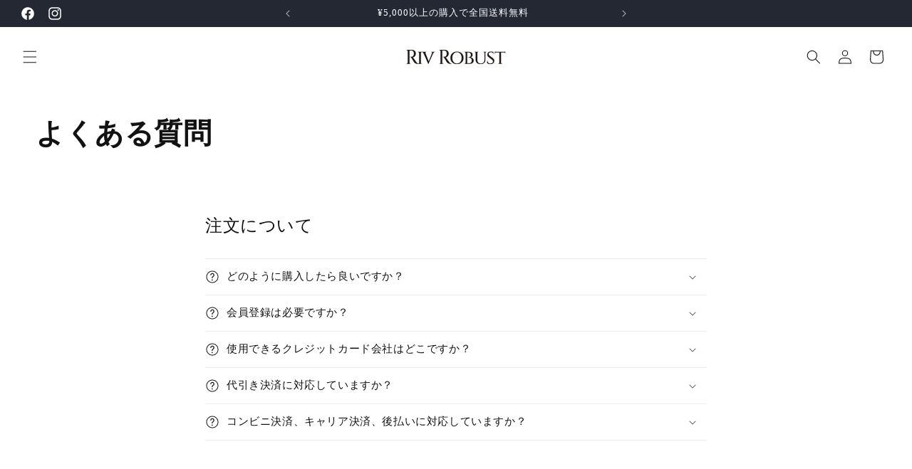

--- FILE ---
content_type: text/css
request_url: https://cdn.shopify.com/extensions/e658b6f1-3ddf-4b25-8f0f-7e8148e09272/raffle-315-25/assets/raffle-NB8IRymj.css
body_size: 725
content:
*,:before,:after{--tw-border-spacing-x: 0;--tw-border-spacing-y: 0;--tw-translate-x: 0;--tw-translate-y: 0;--tw-rotate: 0;--tw-skew-x: 0;--tw-skew-y: 0;--tw-scale-x: 1;--tw-scale-y: 1;--tw-pan-x: ;--tw-pan-y: ;--tw-pinch-zoom: ;--tw-scroll-snap-strictness: proximity;--tw-gradient-from-position: ;--tw-gradient-via-position: ;--tw-gradient-to-position: ;--tw-ordinal: ;--tw-slashed-zero: ;--tw-numeric-figure: ;--tw-numeric-spacing: ;--tw-numeric-fraction: ;--tw-ring-inset: ;--tw-ring-offset-width: 0px;--tw-ring-offset-color: #fff;--tw-ring-color: rgb(59 130 246 / .5);--tw-ring-offset-shadow: 0 0 #0000;--tw-ring-shadow: 0 0 #0000;--tw-shadow: 0 0 #0000;--tw-shadow-colored: 0 0 #0000;--tw-blur: ;--tw-brightness: ;--tw-contrast: ;--tw-grayscale: ;--tw-hue-rotate: ;--tw-invert: ;--tw-saturate: ;--tw-sepia: ;--tw-drop-shadow: ;--tw-backdrop-blur: ;--tw-backdrop-brightness: ;--tw-backdrop-contrast: ;--tw-backdrop-grayscale: ;--tw-backdrop-hue-rotate: ;--tw-backdrop-invert: ;--tw-backdrop-opacity: ;--tw-backdrop-saturate: ;--tw-backdrop-sepia: ;--tw-contain-size: ;--tw-contain-layout: ;--tw-contain-paint: ;--tw-contain-style: }::backdrop{--tw-border-spacing-x: 0;--tw-border-spacing-y: 0;--tw-translate-x: 0;--tw-translate-y: 0;--tw-rotate: 0;--tw-skew-x: 0;--tw-skew-y: 0;--tw-scale-x: 1;--tw-scale-y: 1;--tw-pan-x: ;--tw-pan-y: ;--tw-pinch-zoom: ;--tw-scroll-snap-strictness: proximity;--tw-gradient-from-position: ;--tw-gradient-via-position: ;--tw-gradient-to-position: ;--tw-ordinal: ;--tw-slashed-zero: ;--tw-numeric-figure: ;--tw-numeric-spacing: ;--tw-numeric-fraction: ;--tw-ring-inset: ;--tw-ring-offset-width: 0px;--tw-ring-offset-color: #fff;--tw-ring-color: rgb(59 130 246 / .5);--tw-ring-offset-shadow: 0 0 #0000;--tw-ring-shadow: 0 0 #0000;--tw-shadow: 0 0 #0000;--tw-shadow-colored: 0 0 #0000;--tw-blur: ;--tw-brightness: ;--tw-contrast: ;--tw-grayscale: ;--tw-hue-rotate: ;--tw-invert: ;--tw-saturate: ;--tw-sepia: ;--tw-drop-shadow: ;--tw-backdrop-blur: ;--tw-backdrop-brightness: ;--tw-backdrop-contrast: ;--tw-backdrop-grayscale: ;--tw-backdrop-hue-rotate: ;--tw-backdrop-invert: ;--tw-backdrop-opacity: ;--tw-backdrop-saturate: ;--tw-backdrop-sepia: ;--tw-contain-size: ;--tw-contain-layout: ;--tw-contain-paint: ;--tw-contain-style: }.rf-container{width:100%}@media (min-width: 640px){.rf-container{max-width:640px}}@media (min-width: 768px){.rf-container{max-width:768px}}@media (min-width: 1024px){.rf-container{max-width:1024px}}@media (min-width: 1280px){.rf-container{max-width:1280px}}@media (min-width: 1536px){.rf-container{max-width:1536px}}:is(#shopify-raffle,.ReactModalPortal) .rf-m-0{margin:0}:is(#shopify-raffle,.ReactModalPortal) .rf-m-2{margin:8px}:is(#shopify-raffle,.ReactModalPortal) .rf-mb-4{margin-bottom:16px}:is(#shopify-raffle,.ReactModalPortal) .rf-ml-1{margin-left:4px}:is(#shopify-raffle,.ReactModalPortal) .rf-mt-2{margin-top:8px}:is(#shopify-raffle,.ReactModalPortal) .rf-mt-4{margin-top:16px}:is(#shopify-raffle,.ReactModalPortal) .rf-flex{display:flex}:is(#shopify-raffle,.ReactModalPortal) .rf-w-full{width:100%}:is(#shopify-raffle,.ReactModalPortal) .rf-flex-auto{flex:1 1 auto}:is(#shopify-raffle,.ReactModalPortal) .rf-flex-col{flex-direction:column}:is(#shopify-raffle,.ReactModalPortal) .rf-items-center{align-items:center}:is(#shopify-raffle,.ReactModalPortal) .rf-justify-center{justify-content:center}:is(#shopify-raffle,.ReactModalPortal) .rf-gap-2{gap:8px}:is(#shopify-raffle,.ReactModalPortal) .rf-gap-x-2{column-gap:8px}:is(#shopify-raffle,.ReactModalPortal) .rf-whitespace-pre-wrap{white-space:pre-wrap}:is(#shopify-raffle,.ReactModalPortal) .rf-rounded-full{border-radius:9999px}:is(#shopify-raffle,.ReactModalPortal) .rf-rounded-xl{border-radius:12px}:is(#shopify-raffle,.ReactModalPortal) .rf-border-none{border-style:none}:is(#shopify-raffle,.ReactModalPortal) .rf-bg-black{--tw-bg-opacity: 1;background-color:rgb(0 0 0 / var(--tw-bg-opacity, 1))}:is(#shopify-raffle,.ReactModalPortal) .rf-bg-gray-100{--tw-bg-opacity: 1;background-color:rgb(243 244 246 / var(--tw-bg-opacity, 1))}:is(#shopify-raffle,.ReactModalPortal) .rf-bg-gray-300{--tw-bg-opacity: 1;background-color:rgb(209 213 219 / var(--tw-bg-opacity, 1))}:is(#shopify-raffle,.ReactModalPortal) .rf-bg-gray-600{--tw-bg-opacity: 1;background-color:rgb(75 85 99 / var(--tw-bg-opacity, 1))}:is(#shopify-raffle,.ReactModalPortal) .rf-bg-inherit{background-color:inherit}:is(#shopify-raffle,.ReactModalPortal) .rf-p-4{padding:16px}:is(#shopify-raffle,.ReactModalPortal) .rf-px-3{padding-left:12px;padding-right:12px}:is(#shopify-raffle,.ReactModalPortal) .rf-px-4{padding-left:16px;padding-right:16px}:is(#shopify-raffle,.ReactModalPortal) .rf-px-5{padding-left:20px;padding-right:20px}:is(#shopify-raffle,.ReactModalPortal) .rf-py-1{padding-top:4px;padding-bottom:4px}:is(#shopify-raffle,.ReactModalPortal) .rf-py-3{padding-top:12px;padding-bottom:12px}:is(#shopify-raffle,.ReactModalPortal) .rf-py-6{padding-top:24px;padding-bottom:24px}:is(#shopify-raffle,.ReactModalPortal) .rf-text-center{text-align:center}:is(#shopify-raffle,.ReactModalPortal) .rf-text-2xl{font-size:20px}:is(#shopify-raffle,.ReactModalPortal) .rf-text-3xl{font-size:24px}:is(#shopify-raffle,.ReactModalPortal) .rf-text-base{font-size:14px}:is(#shopify-raffle,.ReactModalPortal) .rf-text-lg{font-size:16px}:is(#shopify-raffle,.ReactModalPortal) .rf-text-sm{font-size:12px}:is(#shopify-raffle,.ReactModalPortal) .rf-text-xl{font-size:18px}:is(#shopify-raffle,.ReactModalPortal) .rf-font-bold{font-weight:700}:is(#shopify-raffle,.ReactModalPortal) .rf-leading-relaxed{line-height:1.625}:is(#shopify-raffle,.ReactModalPortal) .rf-leading-snug{line-height:1.375}:is(#shopify-raffle,.ReactModalPortal) .rf-text-gray-700{--tw-text-opacity: 1;color:rgb(55 65 81 / var(--tw-text-opacity, 1))}:is(#shopify-raffle,.ReactModalPortal) .rf-text-red-500{--tw-text-opacity: 1;color:rgb(239 68 68 / var(--tw-text-opacity, 1))}:is(#shopify-raffle,.ReactModalPortal) .rf-text-white{--tw-text-opacity: 1;color:rgb(255 255 255 / var(--tw-text-opacity, 1))}body{.product-form__quantity{display:none}product-info div:not([class]):has(product-form.product-form){display:none}.raffle-hide{display:none}div.grid.product-single.product-single--medium-media div.grid__item.medium-up--one-half:not(.product-single__media-group){form[action="/cart/add"] div.product-form__controls-group.product-form__controls-group--submit{display:none}}}@media (min-width: 640px){:is(#shopify-raffle,.ReactModalPortal) .sm\:rf-mt-6{margin-top:24px}:is(#shopify-raffle,.ReactModalPortal) .sm\:rf-p-8{padding:32px}:is(#shopify-raffle,.ReactModalPortal) .sm\:rf-px-10{padding-left:40px;padding-right:40px}}


--- FILE ---
content_type: image/svg+xml
request_url: https://riv-robust.com/cdn/shop/files/totheearth___white.svg?v=1717566152&width=250
body_size: 83811
content:
<svg xml:space="preserve" style="enable-background:new 0 0 421.6 132.2;" viewBox="0 0 421.6 132.2" y="0px" x="0px" xmlns:xlink="http://www.w3.org/1999/xlink" xmlns="http://www.w3.org/2000/svg" id="レイヤー_1" version="1.1">
<style type="text/css">
	.st0{fill:#FFFFFF;}
</style>
<g>
	<g>
		<g>
			<g>
				<path d="M229.6,55.7h-9V90h-8.3V55.7h-9v-6.8h26.2L229.6,55.7L229.6,55.7z" class="st0"></path>
				<path d="M240.3,48.9v13.3h0.1c1.5-2.7,4.1-4,7.5-4c2.5,0,4.5,0.7,5.8,2.1s2,3.6,2,6.7v23h-7.9V68.6
					c0-1.6-0.3-2.7-0.8-3.4c-0.5-0.6-1.4-0.9-2.6-0.9c-2.8,0-4.2,1.7-4.2,5.1V90h-7.9V48.9H240.3z" class="st0"></path>
				<path d="M266.3,78.2c0,0.9,0.1,1.8,0.2,2.7c0.1,0.9,0.4,1.6,0.7,2.3c0.3,0.7,0.7,1.2,1.2,1.6s1.1,0.6,1.8,0.6
					c1.3,0,2.3-0.5,2.9-1.4c0.6-1,1-2.4,1.3-4.4h7.1c-0.1,3.6-1.1,6.3-2.9,8.2c-1.8,1.9-4.5,2.8-8.3,2.8c-2.9,0-5.1-0.5-6.7-1.4
					c-1.6-1-2.8-2.2-3.6-3.8c-0.8-1.6-1.2-3.3-1.4-5.3c-0.2-2-0.3-3.9-0.3-5.9c0-2.1,0.1-4.1,0.4-6c0.3-1.9,0.9-3.6,1.7-5.1
					c0.9-1.5,2.1-2.7,3.7-3.6s3.8-1.3,6.4-1.3c2.3,0,4.2,0.4,5.7,1.1s2.6,1.8,3.5,3.2s1.4,3,1.7,5s0.5,4.1,0.5,6.5v1.8h-15.7V78.2z
					 M274.2,67.9c-0.1-0.9-0.3-1.7-0.6-2.3c-0.3-0.6-0.7-1.1-1.2-1.4c-0.5-0.3-1.2-0.5-2-0.5c-0.8,0-1.5,0.2-2,0.5
					c-0.5,0.4-0.9,0.8-1.2,1.4s-0.5,1.3-0.7,2c-0.1,0.7-0.2,1.5-0.2,2.2V71h8.1C274.4,69.8,274.3,68.8,274.2,67.9z" class="st0"></path>
			</g>
			<g>
				<g>
					<path d="M317.2,55.7h-14.8v9.7h13.9v6.8h-13.9v11.1h15.3v6.8h-23.6V48.9h23.1L317.2,55.7L317.2,55.7z" class="st0"></path>
					<path d="M320.5,67.9c0-1.8,0.3-3.3,0.9-4.5c0.6-1.2,1.4-2.2,2.3-3s2.1-1.3,3.5-1.6c1.3-0.3,2.8-0.5,4.2-0.5
						c2.4,0,4.3,0.2,5.8,0.7s2.6,1.1,3.4,2c0.8,0.8,1.4,1.9,1.6,3s0.4,2.5,0.4,3.8v16.4c0,1.5,0.1,2.6,0.2,3.4
						c0.1,0.8,0.4,1.7,0.8,2.6h-7.6c-0.3-0.5-0.5-1-0.6-1.6c-0.1-0.6-0.3-1.1-0.4-1.7H335c-0.9,1.6-2,2.7-3.2,3.2
						c-1.2,0.5-2.8,0.7-4.7,0.7c-1.4,0-2.6-0.2-3.5-0.7c-1-0.5-1.7-1.2-2.3-2s-1-1.8-1.3-2.9s-0.4-2.1-0.4-3.2
						c0-1.5,0.1-2.7,0.5-3.8s0.8-2,1.4-2.7s1.5-1.4,2.4-1.9c1-0.5,2.2-0.9,3.6-1.3l4.5-1.2c1.2-0.3,2-0.7,2.5-1.3
						c0.5-0.5,0.7-1.3,0.7-2.4c0-1.2-0.3-2.1-0.8-2.8c-0.6-0.7-1.5-1-2.9-1c-1.2,0-2.2,0.4-2.8,1.1s-0.9,1.7-0.9,2.9v0.9h-7.2
						L320.5,67.9L320.5,67.9z M333.4,75.6c-0.6,0.2-1.2,0.4-1.7,0.6c-1.6,0.3-2.8,0.9-3.5,1.7s-1,1.9-1,3.3c0,1.2,0.2,2.2,0.7,3.1
						c0.5,0.8,1.2,1.3,2.3,1.3c0.5,0,1.1-0.1,1.7-0.3c0.6-0.2,1.1-0.4,1.6-0.8s0.9-0.9,1.2-1.5c0.3-0.6,0.5-1.3,0.5-2.2v-6.1
						C334.6,75.1,334,75.4,333.4,75.6z" class="st0"></path>
					<path d="M354.9,59.1v4.2h0.1c0.8-1.5,1.8-2.7,3-3.6c1.2-0.9,2.6-1.4,4.2-1.4c0.2,0,0.5,0,0.7,0s0.5,0,0.7,0.1V66
						c-0.4,0-0.8-0.1-1.2-0.1s-0.8,0-1.2,0c-0.7,0-1.4,0.1-2.1,0.3c-0.7,0.2-1.3,0.5-1.9,0.9c-0.6,0.4-1,1-1.4,1.7
						c-0.4,0.7-0.5,1.6-0.5,2.6v18.7h-8V59.1H354.9z" class="st0"></path>
					<path d="M377.4,50.2v8.9h4.6v5.4h-4.6v16.8c0,1.2,0.2,2.1,0.5,2.6s1.1,0.8,2.3,0.8c0.3,0,0.6,0,0.9,0
						c0.3,0,0.6-0.1,0.9-0.1v5.6c-0.9,0-1.8,0-2.6,0.1c-0.8,0.1-1.7,0.1-2.6,0.1c-1.5,0-2.8-0.1-3.8-0.3c-1-0.2-1.7-0.6-2.3-1.3
						c-0.5-0.6-0.9-1.5-1.1-2.5s-0.3-2.3-0.3-3.9V64.5h-4v-5.4h4v-8.9L377.4,50.2L377.4,50.2z" class="st0"></path>
					<path d="M392.8,48.9v13.4h0.1c1.5-2.7,4.1-4,7.6-4c2.5,0,4.5,0.7,5.9,2.1s2,3.6,2,6.8v23.1h-8V68.7
						c0-1.6-0.3-2.8-0.8-3.4c-0.5-0.6-1.4-0.9-2.6-0.9c-2.8,0-4.2,1.7-4.2,5.2v20.6h-8V48.9H392.8z" class="st0"></path>
					<circle r="4" cy="86.2" cx="417.6" class="st0"></circle>
				</g>
			</g>
			<g>
				<path d="M171.6,65.8l-0.3,0.6h-5.6l-9.4,16.1c-1.2,1.9-1.7,3.5-1.7,4.7c0,1.3,0.7,1.9,2,1.9c2.6,0,6.9-4.5,13-13.4
					c0.2-0.3,0.4-0.4,0.5-0.4c0.2,0,0.2,0.1,0.2,0.2c0,0.1-0.2,0.3-0.4,0.7l-1.8,2.5c-5.3,7.4-9.3,11.1-12,11.1
					c-1.3,0-2.4-0.5-3.3-1.4s-1.3-2.2-1.3-3.6c0-1.7,0.8-3.8,2.2-6.4l7.1-11.9h-4.3l0.4-0.6h4.2l5-8.2c0.9,0.2,1.6,0.3,2.4,0.3
					c0.8,0,1.6-0.1,2.5-0.3l-4.9,8.2L171.6,65.8L171.6,65.8z" class="st0"></path>
				<path d="M195.4,75.5c0,0.4-0.8,1.5-2.5,3.2c-2.5,2.5-4.8,3.7-6.9,3.7c-0.9,0-1.6-0.2-2.3-0.5
					c-3.7,5.3-7.2,7.9-10.5,7.9c-1.7,0-3.1-0.7-4.4-2.1c-1.2-1.4-1.8-3.1-1.8-5c0-4.3,2.9-8.5,8.6-12.6c4-2.8,7.3-4.3,9.9-4.3
					c2.4,0,3.6,1.3,3.6,3.9c0,3.2-1.7,7.2-5.1,11.7c0.6,0.3,1.2,0.5,1.9,0.5c1.3,0,2.8-0.6,4.5-1.8c1.7-1.2,3.1-2.6,4.2-4.3
					c0.3-0.4,0.5-0.6,0.7-0.6C195.3,75.3,195.4,75.4,195.4,75.5z M188.5,69.8c0-2.3-1-3.4-3.1-3.4c-2.6,0-5.7,2.5-9.4,7.4
					s-5.6,9.1-5.6,12.4c0,1.9,0.9,2.9,2.8,2.9c3.1,0,6.4-2.5,10-7.5c-0.8-0.9-1.2-1.8-1.2-2.8c0-1.4,0.6-2.8,1.6-4.3
					s2.2-2.2,3.2-2.2c0.4,0,0.8,0.3,0.9,0.8C188.3,72.1,188.5,71,188.5,69.8z" class="st0"></path>
			</g>
		</g>
		<g>
			<g>
				<path d="M253.3,106.3L253.3,106.3c-0.1-0.3-0.2-0.6-0.4-0.8s-0.5-0.3-0.8-0.3h-0.2v-0.2h1.4V106.3z M253.3,115.8
					v1.2h-1.4v-0.2h0.2c0.3,0,0.6-0.1,0.8-0.3C253.1,116.3,253.2,116.1,253.3,115.8L253.3,115.8L253.3,115.8z M254.8,105.1V117h-1.6
					v-11.9H254.8z M257,105.1c0.5,0,1,0.1,1.4,0.2c0.4,0.1,0.8,0.3,1.1,0.6c0.3,0.3,0.6,0.6,0.7,1s0.3,0.9,0.3,1.4
					c0,0.5-0.1,1-0.4,1.5c-0.2,0.5-0.6,0.9-1,1.2s-0.9,0.5-1.5,0.5c0.2,0.1,0.5,0.3,0.8,0.5s0.5,0.5,0.6,0.8c0,0,0.1,0.1,0.2,0.3
					c0.1,0.2,0.3,0.5,0.5,0.8s0.4,0.6,0.7,0.9c0.2,0.3,0.4,0.5,0.6,0.7c0.2,0.3,0.5,0.5,0.7,0.7s0.5,0.3,0.7,0.4
					c0.3,0.1,0.5,0.2,0.9,0.2v0.2h-1.2c-0.5,0-1-0.1-1.5-0.2s-0.8-0.3-1.1-0.6c-0.3-0.2-0.6-0.5-0.8-0.8c0-0.1-0.1-0.2-0.3-0.4
					c-0.1-0.2-0.3-0.5-0.5-0.7c-0.2-0.3-0.4-0.6-0.5-0.8c-0.2-0.3-0.3-0.5-0.4-0.7c-0.1-0.2-0.2-0.3-0.2-0.4
					c-0.2-0.3-0.4-0.6-0.6-0.8c-0.2-0.2-0.5-0.3-0.8-0.3V111c0,0,0.1,0,0.2,0c0.1,0,0.3,0,0.5,0c0.3,0,0.6-0.1,1-0.2
					c0.3-0.1,0.6-0.3,0.9-0.5s0.5-0.7,0.6-1.2c0-0.1,0.1-0.3,0.1-0.4s0-0.3,0-0.5c0-0.8-0.2-1.4-0.6-1.8c-0.4-0.4-0.9-0.7-1.5-0.7
					c-0.3,0-0.5,0-0.8,0c-0.3,0-0.5,0-0.7,0s-0.3,0-0.3,0c0,0,0-0.1,0-0.2c0-0.1-0.1-0.2-0.1-0.4L257,105.1L257,105.1z M254.8,115.8
					L254.8,115.8c0.1,0.3,0.2,0.6,0.4,0.8c0.2,0.2,0.5,0.3,0.8,0.3c0,0,0.1,0,0.2,0v0.2h-1.4L254.8,115.8L254.8,115.8z" class="st0"></path>
				<path d="M263.4,107.9L263.4,107.9c-0.1-0.3-0.2-0.5-0.4-0.7s-0.5-0.3-0.8-0.3h-0.2v-0.2h1.4L263.4,107.9
					L263.4,107.9z M263.4,115.9v1.1h-1.4v-0.2c0.1,0,0.2,0,0.2,0c0.3,0,0.5-0.1,0.8-0.3C263.3,116.4,263.4,116.2,263.4,115.9
					L263.4,115.9z M264.9,106.8V117h-1.5v-10.2H264.9z M264.9,107.9v-1.1h1.4l0,0.2H266c-0.3,0-0.6,0.1-0.8,0.3
					C265,107.4,264.9,107.6,264.9,107.9C264.9,107.9,264.9,107.9,264.9,107.9z M264.9,115.9L264.9,115.9c0.1,0.2,0.2,0.5,0.4,0.7
					s0.5,0.3,0.8,0.3h0.2l0,0.2h-1.4L264.9,115.9L264.9,115.9z" class="st0"></path>
				<path d="M269.1,108h-1.8c-0.2-0.4-0.4-0.6-0.6-0.8s-0.5-0.2-0.7-0.2h-0.1v-0.2h4v0.2h-0.1c-0.2,0-0.4,0.1-0.5,0.3
					C269,107.4,269,107.7,269.1,108z M271.6,117.2l-4.8-10.4h1.9l3.5,8.3L271.6,117.2z M271.6,117.2l-0.1-1.4l3.8-9h1.1l-4,8.5
					c0,0,0,0.1-0.1,0.3s-0.1,0.3-0.2,0.5s-0.2,0.4-0.2,0.6c-0.1,0.2-0.1,0.3-0.1,0.5L271.6,117.2L271.6,117.2z M274.8,108
					c0.1-0.3,0.1-0.6,0-0.8c-0.2-0.2-0.3-0.3-0.5-0.3h-0.1v-0.2h3.3v0.2h-0.1c-0.2,0-0.5,0.1-0.7,0.2c-0.2,0.2-0.5,0.4-0.6,0.8
					C275.9,108,274.8,108,274.8,108z" class="st0"></path>
				<path d="M282.4,106.3L282.4,106.3c-0.1-0.3-0.2-0.6-0.4-0.8s-0.5-0.3-0.8-0.3H281v-0.2h1.4V106.3z M282.4,115.8v1.2
					H281v-0.2h0.2c0.3,0,0.5-0.1,0.8-0.3C282.2,116.3,282.3,116.1,282.4,115.8L282.4,115.8L282.4,115.8z M283.9,105.1V117h-1.6
					v-11.9H283.9z M286,105.1c0.5,0,1,0.1,1.4,0.2c0.4,0.1,0.8,0.3,1.1,0.6c0.3,0.3,0.6,0.6,0.7,1s0.3,0.9,0.3,1.4
					c0,0.5-0.1,1-0.4,1.5c-0.2,0.5-0.6,0.9-1,1.2s-0.9,0.5-1.5,0.5c0.2,0.1,0.5,0.3,0.8,0.5s0.5,0.5,0.6,0.8c0,0,0.1,0.1,0.2,0.3
					c0.1,0.2,0.3,0.5,0.5,0.8s0.4,0.6,0.7,0.9c0.2,0.3,0.4,0.5,0.6,0.7c0.2,0.3,0.5,0.5,0.7,0.7s0.5,0.3,0.7,0.4
					c0.3,0.1,0.5,0.2,0.9,0.2v0.2h-1.2c-0.5,0-1-0.1-1.5-0.2s-0.8-0.3-1.1-0.6c-0.3-0.2-0.6-0.5-0.8-0.8c0-0.1-0.1-0.2-0.3-0.4
					c-0.1-0.2-0.3-0.5-0.5-0.7c-0.2-0.3-0.4-0.6-0.5-0.8c-0.2-0.3-0.3-0.5-0.4-0.7c-0.1-0.2-0.2-0.3-0.2-0.4
					c-0.2-0.3-0.4-0.6-0.6-0.8s-0.5-0.3-0.8-0.3V111c0,0,0.1,0,0.2,0c0.1,0,0.3,0,0.5,0c0.3,0,0.6-0.1,1-0.2
					c0.3-0.1,0.6-0.3,0.9-0.5s0.5-0.7,0.6-1.2c0-0.1,0.1-0.3,0.1-0.4s0-0.3,0-0.5c0-0.8-0.2-1.4-0.6-1.8c-0.4-0.4-0.9-0.7-1.5-0.7
					c-0.3,0-0.5,0-0.8,0c-0.3,0-0.5,0-0.7,0s-0.3,0-0.3,0c0,0,0-0.1,0-0.2c0-0.1-0.1-0.2-0.1-0.4L286,105.1L286,105.1z M283.9,115.8
					L283.9,115.8c0,0.3,0.2,0.6,0.4,0.8c0.2,0.2,0.5,0.3,0.8,0.3c0,0,0.1,0,0.2,0v0.2h-1.4L283.9,115.8L283.9,115.8z" class="st0"></path>
				<path d="M296.9,106.5c0.8,0,1.6,0.1,2.3,0.4c0.7,0.3,1.3,0.6,1.9,1.1c0.5,0.5,0.9,1,1.2,1.7
					c0.3,0.7,0.4,1.4,0.4,2.2c0,0.8-0.1,1.5-0.4,2.2c-0.3,0.7-0.7,1.2-1.2,1.7s-1.1,0.8-1.9,1.1c-0.7,0.3-1.5,0.4-2.3,0.4
					c-0.8,0-1.6-0.1-2.3-0.4c-0.7-0.3-1.3-0.6-1.9-1.1c-0.5-0.5-1-1-1.2-1.7c-0.3-0.7-0.4-1.4-0.4-2.2c0-0.8,0.1-1.5,0.4-2.2
					c0.3-0.7,0.7-1.2,1.2-1.7c0.5-0.5,1.1-0.8,1.9-1.1S296.1,106.5,296.9,106.5z M296.9,116.7c0.8,0,1.5-0.2,2.1-0.6
					c0.6-0.4,1.1-1,1.5-1.7c0.4-0.7,0.5-1.6,0.5-2.5c0-1-0.2-1.8-0.5-2.5c-0.4-0.7-0.9-1.3-1.5-1.7s-1.3-0.6-2.1-0.6
					c-0.8,0-1.5,0.2-2.1,0.6c-0.6,0.4-1.1,1-1.5,1.7c-0.4,0.7-0.5,1.6-0.5,2.5c0,1,0.2,1.8,0.5,2.5c0.4,0.7,0.9,1.3,1.5,1.7
					C295.4,116.5,296.1,116.7,296.9,116.7z" class="st0"></path>
				<path d="M304.6,107.9L304.6,107.9c0-0.3-0.1-0.5-0.3-0.7c-0.2-0.2-0.4-0.3-0.7-0.3h-0.2v-0.2h1.2L304.6,107.9
					L304.6,107.9z M304.6,115.9v1.1h-1.2v-0.2h0.2c0.3,0,0.5-0.1,0.7-0.3C304.4,116.4,304.5,116.2,304.6,115.9L304.6,115.9z
					 M306,106.8V117h-1.5v-10.2H306z M307.2,106.8c0.4,0,0.7,0,1.2,0.1s0.8,0.2,1.2,0.3c0.4,0.2,0.7,0.4,0.9,0.8
					c0.2,0.3,0.4,0.8,0.4,1.3c0,0.4-0.1,0.7-0.3,1s-0.4,0.6-0.7,0.7c-0.3,0.2-0.6,0.3-0.9,0.4c0.5,0.1,1,0.2,1.4,0.4
					c0.4,0.2,0.8,0.6,1,0.9c0.2,0.4,0.4,0.8,0.4,1.3c0,0.6-0.1,1-0.3,1.4s-0.5,0.7-0.9,0.9c-0.4,0.2-0.8,0.4-1.3,0.5
					c-0.5,0.1-0.9,0.1-1.4,0.1h-1.9c0-0.2,0-0.4,0-0.6h1.6c0.5,0,0.9-0.1,1.2-0.2c0.4-0.2,0.7-0.4,0.9-0.8c0.2-0.3,0.3-0.8,0.3-1.3
					c0-0.5-0.1-0.9-0.3-1.2c-0.2-0.3-0.5-0.6-0.8-0.8c-0.3-0.2-0.7-0.3-1.1-0.4c-0.4-0.1-0.8-0.1-1.3-0.1v-0.2c0.3,0,0.6,0,0.9-0.1
					c0.3-0.1,0.6-0.2,0.8-0.3c0.3-0.2,0.5-0.4,0.6-0.6c0.2-0.3,0.2-0.6,0.2-1.1c0-0.7-0.2-1.2-0.6-1.6s-0.9-0.5-1.6-0.5h-1.9
					c0,0,0-0.1,0-0.2c0-0.1-0.1-0.2-0.1-0.4L307.2,106.8L307.2,106.8z" class="st0"></path>
				<path d="M313.4,106.8v0.9h0c0-0.2-0.1-0.4-0.2-0.5c-0.1-0.1-0.3-0.2-0.6-0.2h-0.2v-0.2
					C312.4,106.8,313.4,106.8,313.4,106.8z M314.9,106.8v6.4c0,1.1,0.3,1.9,0.8,2.6s1.3,0.9,2.2,0.9c1,0,1.8-0.3,2.4-0.9
					s0.9-1.4,0.9-2.4v-6.6h0.9v6.6c0,1.2-0.4,2.1-1.1,2.8c-0.8,0.7-1.8,1-3.1,1c-1.4,0-2.5-0.3-3.3-1s-1.2-1.6-1.2-2.8v-6.6
					L314.9,106.8L314.9,106.8z M316,106.8v0.2h-0.3c-0.2,0-0.4,0.1-0.6,0.2c-0.2,0.1-0.2,0.3-0.2,0.5h0v-0.9
					C314.9,106.8,316,106.8,316,106.8z M321.3,106.8v0.9h0c0-0.2-0.1-0.4-0.2-0.5s-0.4-0.2-0.6-0.2h-0.3v-0.2
					C320.2,106.8,321.3,106.8,321.3,106.8z M323.2,106.8v0.2h-0.2c-0.2,0-0.4,0.1-0.6,0.2c-0.2,0.1-0.2,0.3-0.2,0.5h0v-0.9
					C322.1,106.8,323.2,106.8,323.2,106.8z" class="st0"></path>
				<path d="M326.7,106.5c0.3,0,0.6,0,0.8,0c0.3,0,0.5,0.1,0.7,0.1s0.4,0.1,0.6,0.1c0.2,0,0.3,0.1,0.4,0.1l0,1.8H329
					c0-0.5-0.2-0.9-0.5-1.2c-0.3-0.3-0.8-0.4-1.5-0.4c-0.6,0-1,0.1-1.4,0.4s-0.6,0.7-0.6,1.1c0,0.2,0,0.3,0.1,0.5
					c0.1,0.2,0.1,0.3,0.3,0.4c0.1,0.1,0.3,0.3,0.5,0.4l3.2,2.3c0.3,0.2,0.6,0.5,0.8,0.9c0.2,0.4,0.2,0.8,0.2,1.2
					c0,0.6-0.1,1-0.4,1.5c-0.3,0.4-0.7,0.8-1.2,1s-1.1,0.4-1.7,0.4c-0.4,0-0.8,0-1.2-0.1s-0.8-0.2-1.1-0.3s-0.6-0.3-0.8-0.4
					c0-0.2-0.1-0.4-0.1-0.7s0-0.6,0.1-0.8s0.1-0.5,0.2-0.8h0.2c0,0.5,0,1,0.2,1.3c0.2,0.4,0.5,0.7,0.9,0.9c0.4,0.2,0.9,0.3,1.4,0.3
					c0.7,0,1.2-0.2,1.6-0.5c0.4-0.3,0.6-0.7,0.6-1.2c0-0.3-0.1-0.5-0.2-0.8c-0.1-0.2-0.3-0.4-0.6-0.7l-3.1-2.2
					c-0.4-0.3-0.7-0.6-0.8-1c-0.2-0.4-0.2-0.8-0.2-1.2c0-0.5,0.2-0.9,0.4-1.3c0.3-0.4,0.6-0.7,1-0.9
					C325.7,106.6,326.1,106.5,326.7,106.5z M329.2,106.7v0.3h-1.4v-0.3L329.2,106.7L329.2,106.7z" class="st0"></path>
				<path d="M330.4,106.5c0.1,0,0.3,0.1,0.5,0.1s0.4,0.1,0.7,0.1s0.5,0,0.7,0l-1.9,0.2V106.5z M340,106.8v0.6h-9.5v-0.6
					H340z M331.7,107.3L331.7,107.3c-0.3,0-0.6,0.2-0.8,0.3s-0.3,0.5-0.3,0.8v0.2h-0.2v-1.4L331.7,107.3L331.7,107.3z M334.4,115.9
					v1.1h-1.2v-0.2c0,0,0.1,0,0.2,0c0.3,0,0.5-0.1,0.7-0.3C334.3,116.4,334.4,116.2,334.4,115.9L334.4,115.9z M336,106.8V117h-1.6
					v-10.2H336z M335.9,115.9L335.9,115.9c0,0.2,0.1,0.5,0.3,0.7s0.4,0.3,0.7,0.3h0.2v0.2h-1.2V115.9z M340,106.5v0.4l-1.9-0.2
					c0.2,0,0.5,0,0.7,0c0.3,0,0.5-0.1,0.7-0.1S339.9,106.5,340,106.5z M340,107.3v1.4h-0.2v-0.2c0-0.3-0.1-0.6-0.3-0.8
					c-0.2-0.2-0.5-0.3-0.8-0.3v0L340,107.3L340,107.3z" class="st0"></path>
			</g>
			<g>
				<path d="M234,107.6v3.2h0c0.2-0.3,0.4-0.6,0.8-0.8s0.8-0.2,1.2-0.2c0.5,0,0.9,0.1,1.2,0.3s0.6,0.4,0.9,0.7
					c0.2,0.3,0.4,0.6,0.5,1s0.2,0.8,0.2,1.2c0,0.4-0.1,0.8-0.2,1.2s-0.3,0.7-0.5,1s-0.5,0.5-0.9,0.7c-0.4,0.2-0.8,0.2-1.2,0.2
					c-0.1,0-0.3,0-0.5-0.1c-0.2,0-0.4-0.1-0.6-0.2c-0.2-0.1-0.4-0.2-0.5-0.3s-0.3-0.3-0.4-0.5h0v0.8h-1v-8.5L234,107.6L234,107.6z
					 M237.7,112.1c-0.1-0.3-0.2-0.5-0.4-0.7c-0.1-0.2-0.4-0.4-0.6-0.5c-0.2-0.1-0.5-0.2-0.9-0.2c-0.3,0-0.6,0.1-0.9,0.2
					c-0.2,0.1-0.4,0.3-0.6,0.5c-0.1,0.2-0.3,0.5-0.3,0.8s-0.1,0.6-0.1,0.8c0,0.3,0,0.6,0.1,0.9s0.2,0.5,0.3,0.8
					c0.2,0.2,0.4,0.4,0.6,0.5c0.2,0.1,0.5,0.2,0.9,0.2s0.6-0.1,0.9-0.2c0.2-0.1,0.4-0.3,0.6-0.5c0.1-0.2,0.2-0.5,0.3-0.8
					s0.1-0.6,0.1-0.9C237.8,112.7,237.7,112.4,237.7,112.1z" class="st0"></path>
				<path d="M243.2,116.9c-0.1,0.3-0.2,0.6-0.4,0.8c-0.1,0.2-0.2,0.4-0.4,0.5c-0.1,0.1-0.3,0.2-0.5,0.3
					s-0.4,0.1-0.6,0.1c-0.1,0-0.2,0-0.4,0c-0.1,0-0.2,0-0.4-0.1v-0.9c0.1,0,0.2,0.1,0.3,0.1c0.1,0,0.2,0,0.3,0
					c0.2,0,0.4-0.1,0.5-0.2s0.2-0.2,0.3-0.4l0.4-1l-2.4-6.1h1.1l1.8,5h0l1.7-5h1.1L243.2,116.9z" class="st0"></path>
			</g>
		</g>
	</g>
	<g>
		<path d="M58.8,7.6c0,0.1,0.1,0.2,0.1,0.2c-0.4,1.5,1,2.3,1,3.6c0.1,1.2,0.7,1.3,1.6,0.8c0.2,0,0.5,0,0.7-0.1
			c-0.2,0.2-0.4,0.3-0.7,0.4c-0.3,0.1-0.6,0.2-0.8,0.5c-0.3,0.3-0.3,0.6,0.2,0.6c-0.2,0.4-0.2,0.6,0.3,0.5c0.2-0.2,0.4-0.3,0.5-0.5
			c1.2,0,1.2-1.4,2-1.9c-0.1-0.1-0.2-0.1-0.3-0.2c-0.3,0-0.6,0-0.9,0.1c0,0,0-0.1,0-0.1c0-0.2,0.2-0.4,0.3-0.5
			c0.4-0.3,0.9-0.3,1.4-0.5c0.2-0.2,0.5-0.3,0.8-0.2c0.4,0.1,0.7-0.1,1.1-0.1c-0.1,0-0.2,0-0.3,0.1c0,0.5-0.6,0.3-0.8,0.5
			c-0.1,0.1-0.1,0.2,0,0.3c0.4,0,0.9,0.2,1.3,0c0.4-0.2,1.2,0.2,1.4-0.7c-0.2-0.3-0.5-0.4-0.8-0.4c0.2-0.1,0.3-0.2,0.4-0.4
			c0.1-0.1,0.2-0.1,0.2-0.2c0.2,0.1,0.5,0.2,0.7,0.2c-0.2,0.1-0.3,0.4-0.3,0.8c0,0.2,0,0.3,0,0.5c0.1,0.1,0.2,0.2,0.3,0.2
			c-0.2,0.1-0.4,0.2-0.4,0.6c0.2,0,0.5,0,0.7,0.1c0.4,0.3,0.8,0.4,1.2,0c2.8-0.4,5.7-0.6,8.5,0c0.4,0.1,0.6,0.2,0.7-0.3
			c-3-0.6-6-0.7-9-0.3c-0.2-0.1-0.4-0.1-0.6-0.1c0.1-0.1,0.2-0.1,0.2-0.2c1.2-0.3,2.4-0.5,3.6-0.4c0.7,0.1,0.6-0.5,0.7-0.8
			c0.1-0.5-0.4-0.2-0.6-0.3c-0.1,0.1-0.1,0.2-0.2,0.3c-0.1-0.1,0-0.2-0.1-0.3c-1.2-0.2-2.3,0.3-3.5,0.2c-0.2,0-0.4-0.1-0.6-0.1
			c0.2,0,0.4-0.1,0.6-0.1c0.5-0.1,1.1,0.1,1.5-0.4c0.5,0,1,0.1,1.4,0.1c0.4,0,0.5-0.2,0.3-0.5C73.9,9,74.5,9,75.1,8.5
			c-0.7-0.3-1.2-0.2-1.8-0.2c-0.2,0.2-0.2,0.3,0,0.5C73.1,9,72.9,9,72.6,9C72.8,9,73,8.8,73.1,8.3c-0.1,0-0.1,0-0.2-0.1
			c-0.1-0.2,0-0.5-0.3-0.6c-0.6,0.1-1,0.6-1.5,0.7c0.3-0.2,0.8-0.3,0.9-0.7c0-0.2-0.1-0.4-0.2-0.6c0-0.1,0.1,0,0.2,0
			c0.2,0,0,0,0.1,0.1c0.2,0.1,0.4,0.1,0.6,0c0.1-0.1,0.2-0.2,0.2-0.2c0.1-0.8,0.5-0.9,1-0.4c0.4,0.1,0.8,0.1,1.1-0.2
			c0.1-0.2-0.1-0.5,0.2-0.6c0.3-0.3,0.1-0.6,0.1-0.9c0.1,0.3,0,0.6,0.1,0.9c1.2,1.2,1.1-1.1,2-0.7c-0.7,0.8,0.2,0.8,0.6,0.9
			c0.5,0.1,1,0.4,1.4-0.1c0.4,1,1,0.1,1.6,0.2c0.5,0.1,1.3,0.5,1.5,1c0.1,0.3,0.3,0.2,0.5,0.2c0.3,0.1,0.8-0.2,1,0.3
			c-0.9,0-1.8,0-2.9-0.1C82.4,8.1,83.7,7.9,85,8c0.2,0.5,0.7,0.4,1.1,0.6c0.2,0.1,0.3,0.2,0.5,0.2c0.2,0,0.5,0,0.7,0
			c0.3-0.1,0.6-0.1,0.8-0.4c0-0.1,0-0.2-0.1-0.3c0.1,0,0.2,0.1,0.2,0.1c0.3,0.1,0.4-0.1,0.4-0.4c0,0,0-0.1,0-0.1
			C88.8,8,89,8.1,89.3,8c0.4,0.1,0.4-0.1,0.3-0.3c0,0,0,0,0,0c0.3,0.1,0.4,0.4,0.6,0.6c-0.3,0-0.6,0-0.9,0c0.2,0.2,0.3,0.3,0.5,0.5
			c0.2-0.1,0.5,0.3,0.7,0c0.1-0.1-0.1-0.3-0.2-0.4c0,0,0.1,0.1,0.1,0.1c0.7-0.1,1.2,0.5,1.8,0.7c0.3,0.1,0.8,0,1,0.4
			c-0.2,0.1-0.5,0.1-0.7,0.2c0.1,0.5,0.5,0.6,0.9,0.5c0,0.1,0.1,0.1,0.2,0.2c0.4,0.2,0.7,0,0.9-0.3c1.2,0.4,1.4,0.1,1.2-1.4
			c0.4,0.1,1,0.6,1.1-0.2c0.1-0.6,0.3-1,0.6-1.5c0.3-0.6,0.3-1.1-0.5-1.5c-0.4-0.2-1-0.4-1.2-1c-0.4-1-1.3-1.7-2.2-2.1
			C93.2,2.2,93,2,92.6,2c-0.5-0.1-1.1-0.7-1.5,0.3c-0.1,0-0.1,0-0.2,0c0,0,0.1-0.1,0.1-0.2c0-0.3,0.2-0.6-0.4-0.8
			c-1.2-0.3-2.2-0.5-3.1,1.1c0-1,1.3-1.6,0-2.2c-1.2-0.5-1.7-0.4-2.3,0.8c-0.4,0.8-0.8,1.6-1.5,2.3c-0.3-0.6,0.3-0.9,0.2-1.5
			c-0.1-0.5,0.1-0.9,0.4-1.4C85,0.1,84.4-0.1,83.9,0c-0.7,0.3-0.9,1.1-1.4,1.6c-0.1-0.5,0.4-0.9,0.1-1.4c-2.1,0.1-4.3-0.4-5.8,2.1
			c0.5-1.4,0.3-1.9-0.9-1.2c-0.2,0.1-0.7-0.2-0.8,0.3c0,0.1,0,0.3,0,0.4c0.4,0.4,0.5-0.4,1-0.2c-0.6,0.7-1.4,1.1-1.8,1.9
			c-0.5-0.8,0.1-1.4,0-2c-1-0.2-1.1,0.8-1.5,1.3c-0.2,0.2-0.2,0.6-0.6,0.5C72,3.2,72,2.9,72.2,2.6c0.2-0.2,0.1-0.6-0.1-0.7
			c-0.2-0.1-0.5-0.1-0.7,0c-0.8,0.4-2.5,0.5-3.3,0.5c-0.3,0-1.2-0.3-1.1,0.7c-0.4,0.2-0.7,0.1-0.9-0.2c-0.3-0.5-0.9-0.4-1,0
			c-0.2,1-0.8,0.8-1.4,0.8c-0.2,0.2-0.4,0.4-0.3,0.6C63.5,5,62.7,4.5,62.6,5c-0.2-0.2,0.1-0.5-0.1-0.7c0,0,0-0.1-0.1-0.1
			c-0.2-0.2-0.5,0-0.5,0c-0.6,1-1.8,1-2.3,2.1c-0.1,0.5-0.3,0-0.5,0C58.2,7,58.2,7,58.8,7.6z M72.2,9.1c-0.2,0-0.3,0-0.5,0.1
			c0,0,0-0.1,0-0.1C71.8,9,72,9.1,72.2,9.1z M85.8,7.3c0.3-0.4,0.7-0.1,1.1-0.1c0.2,0,0.3,0.1,0.5,0.1c-0.1,0.1-0.1,0.2-0.1,0.3
			c0,0.1,0,0.1,0,0.1c-0.4-0.1-0.8-0.2-1.2-0.2c-0.2-0.1-0.4-0.1-0.6-0.1C85.6,7.5,85.7,7.4,85.8,7.3z" class="st0"></path>
		<path d="M97.5,11.9c-0.1,0.1-0.2,0.2-0.3,0.3c0.1,0.1,0.1,0.3,0.3,0.2c0,0,0.1,0,0.1,0c0.3,0.2,0.8,0.1,0.9,0.6
			c-0.1,0-0.1,0-0.2,0c0,0.4,0.5,0.2,0.5,0.5c0.1,0,0.2,0,0.2,0c0,0,0,0,0,0c-0.1,0.4-0.5,0.4-0.8,0.5c-0.1,0.1-0.2,0.1-0.3,0.2
			c0.6,0.6,1.6,0.5,2.3,0.9c0.3,0,0.3-0.4,0.6-0.5c0.1,0.1,0.3,0.3,0.4,0.5c0.2,0.1,0.3,0.2,0.5,0.2c0.2-0.8-0.3-0.8-0.7-0.8
			c0.4-0.5,0.8-0.2,1.2,0.2c0.4,0.1,0.7,0.5,1.1,0.5c-0.1,0.1-0.2,0.3-0.3,0.5c0.1,0.4,0.6,0.3,0.7,0.6c0,0,0,0,0.1,0
			c0.3,0.2,0.8,0.3,0.9,0.8c0.2,0,0.7,0.2,0.2-0.4c-0.1-0.1-0.2-0.2-0.2-0.4c0.7,0.3,1.3,0.7,1.6,1.4c0.1,0.1,0.2,0.1,0.3,0.2
			c0.3,0.1,0.7,0.2,1,0.1c0.1-0.1,0.1-0.2,0.2-0.3c0,0.1,0,0.2,0,0.4c0,0.2,0.1,0.3,0.2,0.5c0.3,0.2,0.1,0.5,0.1,0.7
			c-0.2-0.1-0.3-0.4-0.4,0c0.2,0.3,0.3,0.6,0.8,0.5c0.1,0,0.2,0.1,0.2,0.1c0.3,0.1,0.6,0.5,0.9,0.5c0.4-0.1,0.5,0.2,0.6,0.5
			c0.1,0.2,0.2,0.4,0.3,0.6c0,0,0.1,0.1,0.1,0.1c-0.1,0.1-0.3,0.1-0.4,0.1c0.2,0.4,0.3,0.9,0.9,0.5c0,0,0,0,0.1,0
			c0.8,0.1,1.8,0.9,2.2-0.5c-0.6,0.1-0.4-0.5-0.7-0.8c0,0,0,0,0,0c0.9,0.4,1.2-0.7,1.9-0.9c0,0,0,0.1,0,0.1c0,0.1-0.1,0.2-0.1,0.3
			c-0.1,0-0.3,0-0.3,0.1c-0.3,0.2-0.9,0.3-0.6,0.9c0.4,0.2,0.5,0.4,0.1,0.8c-0.3,0.4-0.9,0.6-0.9,1.3c0,0.3,0,0.5,0.2,0.6
			c0.7-0.2,0.5,0.5,0.7,0.8c0.7-0.2,0.4,0.6,0.7,0.9c0.3,0.2,0.7,0.3,0.8,0.7l0,0c0.1,0.1,0.3,0.2,0.5,0.1c0.3-0.1,0.6-0.3,0.9-0.5
			c0.1,0,0.3-0.2,0.4,0c0,0.1-0.1,0.2-0.2,0.2c-0.2,0.2-0.6,0.3-0.8,0.6c-0.1,0.1-0.1,0.2,0,0.3c0.2,0.4,0.3,1.2,0.5,1.2
			c1,0,0.9,0.8,1,1.5c0.4,0.8,0.8,0.3,1.3,0.1c0.6-0.3,0.6,0,0.3,0.4c0,0,0,0,0,0c-0.5,0-1.1,0-1.4,0.6c0.1,0.2,0.1,0.4,0.3,0.5
			c0.7,0,0.6,0.9,1.1,1.1c0,0.1,0,0.2,0.1,0.3c1.2,0.7-0.5,0.9-0.2,1.5c1.3-0.1,2.4-0.9,3.7-0.9c0.5-0.5,0.9-1.2,1.4-1.7
			c0.8-0.7-0.2-1.1-0.1-1.7c0.1-0.6-0.2-2-0.5-2.1c-0.9-0.5-0.9-1.4-0.9-2.1c-0.1-1.3-0.5-1.8-1.8-1.2c0.3-1.2-0.2-2.3-1.5-3.5
			c-0.7,0.1,0.1-0.4-0.2-0.5c-0.3-0.4-1.2-0.4-0.8-1.3c0.1-0.2-0.2-0.6-0.6-0.5c-0.3,0.1-0.5,0-0.5-0.3c-0.1-1.4-0.6-0.8-1.2-0.3
			c-0.2,0.1-0.3,0.5-0.6,0.3c-0.1-0.4,0.7-0.6,0.2-1.1c-0.2-0.1-0.4-0.1-0.6,0c-0.2,0.2,0.1,1-0.6,0.5c-0.4-0.4,0.1-0.7,0.2-0.9
			c0.4-0.7-0.1-2.1-0.7-2c-0.6,0.1-0.7-0.1-1.1-0.4c-0.8-0.7-1.8-1.3-2.7-1.9c-0.3-0.7-0.9-1.1-1.4-1c-0.7,0.1-0.3-0.5-0.5-0.6
			c-1.2-0.5-2.4-0.9-3.2-2.1c-0.3-0.5-0.9-0.7-1.5-0.7c-0.5,0-0.9-0.1-1.3-0.5c-0.9-0.9-2-1.1-3.1-1.2c-0.2-0.1-0.4,0.1-0.5,0.3
			c-0.4,1.2-0.9,2.5-1.5,3.6C97.1,11.1,97.3,11.5,97.5,11.9z M119.8,31.8c-0.1-0.1-0.2-0.3-0.3-0.4
			C119.7,31.4,119.8,31.6,119.8,31.8z M112.6,20.8c-0.1-0.1-0.2-0.1-0.4-0.2C112.4,20.7,112.5,20.8,112.6,20.8z M99.1,13.2
			C99,13.2,99,13.1,99.1,13.2C99,13.1,99,13.1,99.1,13.2z" class="st0"></path>
		<path d="M80.6,125.1c0.3,0,0.6,0,1,0c-0.7-0.5-0.8-1.1-1-1.6c0.2,0,0.4,0,0.7-0.1c-0.2-0.3-0.6-0.3-0.5-0.7
			c-1.1-0.1-0.2,0.5-0.3,0.8c0,0,0,0,0,0C80.2,124,80.5,124.5,80.6,125.1c-0.6,0-1.3-0.2-0.7,0.8c0,0-0.1,0.1-0.1,0.2
			c-1.1-0.4-2.2-0.3-3.2,0.2c-0.4-0.2-0.6-0.2-0.9,0.3c-0.4,0.8-0.8,0.8-1.2,0.1c-0.2-0.4-0.2-1-0.9-0.9c-0.1,0.5,0.3,1.3-0.3,1.5
			c-0.4,0.1-1-0.5-1.2-1.1c-0.1-0.2,0.4-0.4,0.1-0.7c-0.3-0.1-0.4,0.6-0.8,0.3c-0.1-0.1-0.5,0.1-0.2,0.4c0.7,0.7,0.6,1.5-0.4,2.1
			c0.3-0.5,0-1,0.4-1.5c-1,0.1-1.8,0.6-2.7,0.8c-0.7,0.2-1.5,0.1-2.1,0.4c-0.2,0.2-0.5,0.3-0.6,0.6c-0.3,0.7-0.7,0.6-1.2,0.1
			c0-0.2,0.1-0.4-0.1-0.5c-0.6,0-1.3,0.1-1.9-0.1c-0.1,1-2.3-0.5-1.6,1.5c-0.1,0.1-0.2,0.2-0.4,0.1c-0.3-0.1-0.7,0.1-1,0.2
			c-0.7,0.1-1.4,0.2-2-0.3c-0.7-0.7-0.3-1.7-0.7-2.5c0.1,0,0.1-0.1,0.2-0.1c1,0.3,0.4-0.6,0.6-0.9c-0.4,0-0.8,0-1.3,0
			c0,0,0.1,0,0.1,0c0.5-0.2-0.2-0.7-0.1-1.1c0.2-0.1,0.3,0.4,0.5,0.1c0.2-0.4,0-0.7-0.4-0.9c0,0.3,0,0.5-0.1,0.8
			c-0.2,0.1-0.4,0.4-0.7,0.3c-0.1,0.5,0.2,0.8,0.5,0.8c-0.2,0-0.5,0-0.7,0c-0.4-0.1-0.8,0.1-1,0.5c-0.1,0.3,0.2,0.9-0.6,0.6
			c-0.5-0.2-1.1-0.3-1.4,0.4c-0.4,0.1-1-0.3-1.3,0.3c-0.2,0.1-0.5,0.2-0.5,0.5c-0.1,0.7,0.1,1,0.8,1.1c0.8,0.1,1.6,0.4,2.4,0.9
			c1.1,0.6,2.2,1.5,3.5,1.3c1-0.2,1.9,0,2.9,0.3c0.3,0.1,0.6,0,0.9,0.1c2.1,0.2,4.1-0.2,6.1-0.6c1.1-0.2,2.2-0.3,3.2-0.6
			c0.9-0.3,1.6-1.2,2.6-0.5c0,0,0.2-0.2,0.4-0.3c1.4-1,2.8-1.8,4.3-2.4c0,0.2-0.1,0.6,0.2,0.5c1.1-0.3,2.1,0.1,3.2-0.1
			c0.6-0.1,0.6-0.5,0.8-0.8C81.8,126.3,81.4,125.5,80.6,125.1z" class="st0"></path>
		<path d="M55.3,40.9C55.3,40.9,55.3,40.9,55.3,40.9C55.3,41,55.3,41,55.3,40.9L55.3,40.9z" class="st0"></path>
		<path d="M4.8,69.6C4.8,69.5,4.8,69.5,4.8,69.6c0.1,0.2,0.2,0.4,0.2,0.6c0.5-0.3,0-0.6,0-0.9c0-0.1,0.1-0.1,0.1-0.1
			c0.4,0.2,0.5,0.6,0.6,1c0,0.2,0,0.3-0.1,0.5c0.1,0,0.1,0,0.2,0l0,0l0,0c0.2,0,0.3-0.3,0.4-0.5C6.1,70,6,69.9,6,69.9
			c-0.1-0.3-0.3-0.5-0.1-0.8c-0.2,0-0.2-0.2-0.3-0.3c0.2-0.1,0.4-0.3,0.6-0.3c0.5-0.5,1.2-0.5,1.7-1.1c0.2,0.8,0.6-0.1,0.9,0.1
			c0,0.1,0,0.3,0,0.4c0,0.1,0,0.2,0.1,0.2c-0.1,0-0.1,0-0.1,0.1c0,0.2,0,0.2-0.2,0.3c0.1,0.2-0.1,0.7,0.4,0.5c0-0.2,0-0.4,0-0.6
			c0.1,0.2,0.2,0.4,0.5,0.6c0.3-0.2,0.6-0.2,0.5,0.3c0.3,0.4-0.2,1.1,0.5,1.3c0.1,0,0.2,0,0.2,0c-0.1-0.6-0.3-1.2-0.3-1.9
			c0.3,0.9,1.3,1.3,1.5,2.2c0.1,0.3,0.3,0.3,0.5,0.2c0.2-0.5-0.1-1-0.1-1.4c0,0.1,0,0.1,0.1,0.2c0.2,0.4,0.1,1.1,0.8,1.1
			c0.5,0,0.2-0.5,0.3-0.8c0.2,0,0.4,0.1,0.5-0.2l0,0c0.4,1.3,0.7,2.7,1.7,3.7c0.4-0.2,0.8,0.8,1.2,0c-0.3-0.4-0.4-0.9-0.7-1.3
			c-0.5-1-0.7-2.1-1.1-3.1c-0.2-0.4,0.4-0.2,0.4-0.5c0.1-0.2,0.1-0.4-0.1-0.5c-0.4,0.1-0.7,0.5-1,0c-0.3-0.5,0.2-0.2,0.3-0.3
			c0.1-0.1,0.1-0.3,0.2-0.4c0,0.2,0.1,0.3,0.1,0.4c0.3,0,0.5-0.2,0.6-0.5c0.1-0.4,0.1-0.9,0-1.3c0,0,0-0.1-0.1-0.1
			c0.2-0.3,0.7,0.1,0.7-0.5c-0.2-0.3-0.3-0.6,0-0.9c0-0.2,0-0.5,0-0.7c-0.6-0.5-0.9-0.2-1.2,0.2c0-0.3-0.1-0.6-0.4-0.8
			c-0.1,0-0.1-0.1-0.1-0.1c0.1-0.2-0.1-0.5,0.2-0.7c0,0,0.1,0,0.1,0c0.5,0.2,0.6,1.2,1.4,0.8c0-0.1,0-0.2,0-0.3c0.1-0.3,0-0.5,0-0.8
			c0,0,0.1,0,0.2,0c0.3-2.3,0.3-2.3-0.9-2.6c0.1,0.2,0.1,0.5,0.2,0.7c0,0,0,0,0,0l0,0l0,0l0,0c-0.8,0.6-0.8,0.6-0.5,1.1
			c0.1,0,0.2,0,0.3,0c0.2,0,0.3-0.1,0.4-0.2c0,0.1,0,0.3,0.1,0.4c0,0-0.1,0-0.1,0c-0.2,0-0.3,0.2-0.4,0.3c-0.2,0.2-0.6-0.2-0.8,0.3
			c-0.8,0-0.5,0.5-0.4,0.9c-0.4,0.1-0.6-1-1.2-0.3c0-0.2,0-0.3,0.2-0.5c0.1-0.1,0.1-0.2,0.1-0.3l0,0c0.6-0.5,0.6-0.7,0.2-1.7
			c-0.1,0.5,0.1,1.1-0.3,1.6c-0.6-0.9-0.6-1.9-0.9-2.9c-0.1,0-0.1-0.1-0.2-0.1c0,0-0.1,0-0.1,0.1c-0.1,0.9-0.1,1.7-0.2,2.6
			c0-0.7,0-1.4,0-2.1c0-0.3-0.1-0.7-0.4-0.7c-0.3,0-0.4,0.3-0.4,0.5c-0.1,0.2-0.1,0.4,0,0.7c0,0.1,0,0.1,0-0.1c0,0,0,0,0-0.1
			c0.1-0.6,0.1-1.1,0.2-1.7c0,0,0.1,0.1,0.1,0.1c0.1-0.1,0.1-0.2,0.2-0.3c0,0.2,0.1,0.4,0.1,0.6c0.4-1.7,0.4-3.4,1.1-5
			c0.1-0.1,0.1-0.2,0.2-0.4c-0.1,0.2-0.1,0.5-0.2,0.7c-0.2,1.4-0.4,2.8-0.6,4.2c-0.1,0.4,0,0.7,0.5,0.3c0,0.2,0,0.3,0,0.5
			c0.2,0.1,0.5,0.2,0.6-0.2c0-0.6,0-1.2,0-1.8c-0.1,0-0.2,0-0.3,0.1c0.1-0.4,0.2-0.8,0.3-1.2c0,0.3,0.1,0.5,0,0.8
			c0.2-0.4,0.6-0.8,0.3-1.3c0,0,0,0,0,0c0.4-0.8,0.7-1.7,0.8-2.6c0.5-0.3,0.1-0.9,0.4-1.3c-0.2,0-0.3,0.1-0.3,0.2
			c0-0.2,0.1-0.3,0.1-0.5c0.1,0.1,0.2,0.2,0.4,0.1c0.4-0.5,0.5-1,0.5-1.7c0.4-0.4,0.3-1,0.8-1.3c0-0.2,0.1-0.5,0.2-1
			c-0.7,0.8-0.9,1.5-1.2,2.1c-0.1,0.5-0.1,1-0.6,1.3c-0.3-0.5,0.5-1,0-1.6c-0.2,0.3-0.3,0.7-0.3,1c0,0.1,0,0.2,0,0.2v0
			c0,0-0.1,0-0.1,0c-0.2,0.2-0.4,0.5-0.5,0.7c0.1-0.3,0.2-0.5,0.3-0.8c0.8-2.5,2-4.9,3.6-7c0,0.2-0.1,0.4-0.1,0.6c0,0,0.1,0,0.1,0.1
			c0.2,0,0.4-0.1,0.6-0.2c0.1-0.1,0.1-0.2,0-0.3l0,0c0,0,0,0,0.1,0.1c0.5,0.2,0.8-0.2,1-0.5c0.2-0.4,0.1-0.8,0.2-1.2
			c-0.1-0.2-0.3-0.3-0.6-0.3c0.1-0.2,0.3-0.5,0.4-0.8c0-0.1,0-0.1,0-0.2c-0.1,0-0.1,0-0.2,0c0-0.1,0-0.2,0-0.3
			c0.1,0,0.1-0.1,0.2-0.1c0.1-0.1,0.2-0.1,0.2-0.2c0.5-0.1,0.8-0.7,1.1-1.1c0.1-0.2,0-0.2-0.2-0.2c0-0.1,0-0.2,0-0.3
			c-0.3-0.6-0.6-0.6-1-0.4c0.1-1-1.2-1.3-1.2-2.4c0.7,0.7,1.1,1.7,2.1,1.8c0.2,1,0.7,0.3,1.1,0.1c0.2,0.1,0.5,0,0.6-0.2
			c0.2-0.4,0.5-0.8,0.8-1.1c0.2-0.3,0.6-0.6,0.3-1.1c-0.3-0.3-0.3-0.9-0.9-0.9c0,0,0,0,0,0c0,0,0.1-0.1,0.1-0.1c0,0-0.1,0-0.1,0
			c0-0.3-0.1-0.5-0.5-0.7c0-0.2,0-0.6-0.3-0.5c-0.3,0.2-0.2,0.5,0,0.8c0,0.2,0,0.3,0,0.4c-0.1,0-0.2,0-0.4,0c-0.2-0.4-0.3-0.8,0-1.2
			c0.2-0.3,0.4-0.7,0.5-1.1c0,0,0.1,0,0.1-0.1c0.1,0.4,0.3,0.6,0.7,0.6c0.5,0,0.5,0.5,0.8,0.7c0.1,0.1,0.2,0.1,0.3,0.2
			c0,0,0.1,0,0.1,0c0,0.1,0,0.1,0,0.2c-0.1,0.4-0.2,0.9-0.3,1.3c0.4-0.3,0.9-0.5,0.9-1.2c0,0,0,0,0.1,0c0.4-0.5,0.9-0.8,0.8-1.6
			c0-0.1,0-0.1,0-0.2c0,0,0,0,0-0.1c0.2-0.1-0.3-0.4,0.1-0.5c0.3-0.1,0.5-0.4,0.6-0.7c0-0.4,0.2-0.6,0.4-0.8
			c0.1-0.1,0.1-0.2,0.2-0.3c0.1-0.3,0.3-0.6,0.5-0.9c0.3-0.4,0.6-0.6,0.8-1c0.1-0.1,0.2-0.3,0.2-0.5c0-0.9,0.9-1,1.1-1.8
			c-0.4-0.2,1.3-2.9,1-3.1c0,0,0,0-0.1,0c0,0,0,0,0.1,0c0.2,0.2,0,0.5,0,0.7c0.1,0.4,0.6,0.5,0.5,1.1c0,0,0,0,0,0
			c-0.1,0.1-0.2,0.2-0.4,0.4c-0.1,0.1-0.2,0.2-0.3,0.3c-0.3,0.5-0.7,0.8-1,1.2c-0.1,0.3-0.3,0.6-0.5,0.9l0,0
			c-0.1,0.3-0.4,0.5-0.5,0.9c-0.1,0.5-1,0.5-0.7,1.3c-0.1,0.1-0.1,0.2,0,0.3c0.1,0.1,0.2,0.1,0.3,0.1c0.4-0.2,0.6-0.5,1-0.7
			c0.1-0.1,0.2-0.1,0.2-0.2c0.1,0.1,0,0.2,0,0.3c0,0.1,0.1,0.2,0.1,0.3c0.4,0,0.7-0.3,1-0.6c-0.1,0.1-0.2,0.2-0.3,0.4
			c-0.5,0.2-0.6,1.1-1.4,1c-0.1,0.3-0.2,0.6-0.3,0.9c-0.3,0.6-0.1,0.9,0.4,1c0.1,0,0.2,0,0.3-0.1c0.1,0.1,0.1,0.3,0.2,0.4
			c-0.1,0.4,0,0.6,0.4,0.6c-0.4,0.5-0.8,1-1.2,1.5c-0.3,0.3-0.7,0.5-1,0.8c-0.1,0.2-0.1,0.3,0,0.5c0,0-0.1,0-0.1,0
			c-0.3,0.2-0.6,0.4-0.8,0.9c-0.6,0.9-1.1,1.8-1.9,2.3c-0.1,0.1-0.3,0.2-0.4,0.3c0-0.1,0-0.2,0-0.2c0-0.1-0.1-0.1-0.1-0.1
			c0.2-0.1,0.3-0.2,0.5-0.2c0.1-0.2,0.1-0.3,0.2-0.5c0,0,0,0,0,0c0.2-0.2,0.5-0.5,0.7-0.7c-0.1-0.1-0.2-0.1-0.3-0.1
			c0-0.1,0-0.2,0-0.3c-0.3,0.2-0.6,0.4-0.8,0.8c-0.1,0.1-0.1,0.1-0.2,0.2c0-0.1,0-0.2-0.1-0.2c-0.5,0-0.7,0.4-1,0.6
			c0,0.2-0.1,0.3,0,0.5c-0.1,0-0.2,0.1-0.3,0.2c-0.3,0.5-0.9,0.8-0.8,1.5c0,0,0,0,0.1,0.1c-0.2,0.2-0.5,0.3-0.7,0.5
			c0,0.1,0,0.2,0,0.2c-0.2,0.2-0.6,0.5-0.4,0.6c0.4,0.3,0.9,0.1,1.1-0.4c0.1,0,0.2,0,0.3-0.1c0.1,0,0.1-0.1,0.1-0.2
			c0-0.2,0-0.5,0-0.7c0.2,0,0.4-0.2,0.5-0.3c0,0,0,0.1,0,0.1c0,0,0,0,0,0.1c0,0,0,0,0,0c0.1,0.1,0.2,0.2,0.4,0.3
			c0.1,0,0.2,0,0.3-0.1c0,0,0,0.1,0,0.2c0.4,0.2,0.7-0.2,1-0.5l0,0c0,0,0,0,0.1,0.1c0.1,0.1,0.2,0.2,0.4,0.2c0.2,0,0.4-0.2,0.3-0.4
			c0.5-0.2,1-0.5,0.6-1.4c-0.1,0-0.2,0.1-0.2,0.2c0,0,0,0-0.1,0c0.2-0.5,0.4-0.8,0.8-1.1c0.2-0.3,0.4-0.5,0.4-0.9
			c-0.1-0.6,0.7-0.7,0.5-1.3l0,0c0,0,0,0,0,0l0,0l0,0c0.4-0.2,0.7,0.9,1.1,0c0.6-0.5,1.1-1.1,1.7-1.6c0.2,0.2,0.4,0,0.6-0.2
			c0,0.2,0,0.3,0,0.5c0.4,0.5-0.3,0.2-0.3,0.5c-0.4,0.5-1,0.8-1,1.6c0,0.1,0.1,0.2,0.2,0.2c0,0,0.1,0,0.2,0c0.2,0.4-0.5,0.5-0.3,0.9
			c0.6,0.2,0.5-0.5,0.8-0.8c0.1,0,0.2,0.1,0.2,0.1c0.4-0.1,0.6-0.4,0.9-0.8c-0.1,0.9-0.4,1.6-0.5,2.3c0,0.3,0.1,0.5,0.3,0.7
			c0.2,0.1,0.3,0.1,0.5,0c0,0.2-0.1,0.3-0.2,0.5c0.4,0.4,0.7,0,1-0.2c0.2-0.2,0.4-0.4,0.5-0.7c0-0.2,0-0.3-0.1-0.3
			c0.1-0.1,0.2-0.3,0.3-0.4c0.2-0.2,0.4-0.3,0.7-0.2c0,0,0,0,0,0c-0.1,0.1-0.2,0.3-0.2,0.4c-0.1,0-0.1,0-0.2,0
			c-0.1,0.2,0,0.6-0.3,0.8c-0.1,0.1-0.1,0.2,0,0.3c0.2,0.1,0.3,0.1,0.5,0c0,0,0,0.1,0,0.1c-0.2,0-0.4,0.1-0.5,0.2
			c-0.2,0.3-0.5,0.6-0.8,0.9c-0.3,0.9-1.4,1.3-1.3,2.5c0.1,0.1,0.2,0.3,0.4,0.4c0,0,0.1,0.1,0.1,0.1c0,0.4,0,0.8-0.1,1.3
			c0,0,0,0,0,0c-0.8-0.3-0.5-1-0.4-1.6c-0.3-0.1-0.6-0.1-0.7-0.5c-0.1,0-0.1,0-0.2,0c-0.2,0.2-0.4,0.4-0.5,0.7
			c-0.1,0.3-0.2,0.6-0.5,0.8c-0.2,0.2-0.2,0.4-0.1,0.6c0,0-0.1,0-0.1,0c0,0.4-0.1,0.9,0.2,1.3c0,0-0.1,0.1-0.1,0.1c0,0,0,0,0,0
			c-0.2,0.1-0.4,0.2-0.6,0.3c-0.1,0.1-0.1,0.2-0.1,0.3c0,0.2,0.1,0.4,0.2,0.6c0,0,0,0-0.1,0.1l0,0c-0.1,0.1-0.1,0.1-0.1,0.2
			c0,0.1,0,0.2,0.1,0.2c0,0-0.1,0-0.1,0C28.1,47,28,47.1,28,47.3c0,0.1,0,0.2,0,0.3c0,0.8,0.6,1.1,1,1.5c0,0,0,0,0.1,0
			c-0.4,0.3-0.7,0.7-0.9,1.1c0,0,0,0.1,0,0.1c0,0-0.1,0-0.1,0l0,0c0,0,0,0,0,0c0,0,0,0,0,0h0c0,0,0,0,0,0c0-0.4,0.2-0.8-0.2-1.1
			c-0.1-0.2-0.2-0.4-0.3,0l0,0l0,0c-0.1,0-0.1,0-0.2,0c-0.1,0-0.3,0-0.4,0c0.1-0.2,0.2-0.5,0.1-0.8c0-0.1,0-0.3,0-0.4
			c-0.5-0.1-0.3,0.6-0.7,0.7c0,0.2-0.1,0.5-0.1,0.8c0,0.1,0,0.2,0,0.2l0,0c-0.5,0.1-0.2,0.3-0.1,0.6c0,0,0,0,0.1,0.1
			c0,0,0,0.1,0,0.2c0,0,0,0.1,0.1,0.1c0,0,0,0-0.1,0.1c-0.1,0.1-0.1,0.2-0.2,0.3c0,0,0-0.1,0-0.1c0-0.2-0.1-0.3-0.3-0.4
			c-0.1,0-0.2,0-0.3,0.1c-0.1,0.3-0.2,0.7-0.3,1c0.3-0.2,0.5-0.3,0.8-0.5c-0.2,0.4,0.4,1.2-0.5,1.3c-0.3,0.3-0.6,0.6-0.3,1.1l0,0
			c-0.4,0.5-1,0.8-1,1.6c0.2,0.3,0.7,0.1,0.8,0.5c1.1-0.1,1-1.1,1.1-1.8c0,0,0,0,0,0c0.5-0.3,0.3-1.3,1.2-1.3
			c-0.2,0.5-0.3,1-0.5,1.5c0.5,0.3,0.4-0.5,0.7-0.5c0,0.8,0.5,0.5,0.8,0.4c-0.3-0.1-0.4-0.5-0.8-0.5c0.1-0.1,0.2-0.2,0.3-0.2
			c0.3,0.5,0.7,0.3,1.2,0.1c0.2-0.1,0.5-0.2,0.8-0.3l0,0c0.1,0.4,0.3,0.3,0.6,0.3c0,0,0,0,0,0.1c0,0.2,0,0.4,0,0.5l0,0
			c-0.2,0.1-0.3,0.3-0.6,0.2c0,1,0.8,0.3,1.2,0.6l0,0c-0.1,0.8,0.3,0.3,0.5,0.2c0.4-0.4,0.6-0.9,0.5-1.5c-0.1-0.3-0.2-0.5-0.3-0.7
			l0,0c0.2-0.1,0.4-0.3,0.6-0.5c0.2-0.4,0.6,0.2,0.8-0.2c0-0.2-0.1-0.3-0.1-0.5c-0.8,0.3-0.7-0.2-0.7-0.8c0,0-0.3,0-0.4-0.1
			c-0.4-0.1-0.4-1.5-1.2-0.4c-0.2,0.2-0.2-0.3-0.3-0.5c0,0,0.1,0,0.1,0c0,0,0-0.1,0-0.1c-0.2-0.1-0.3-0.3-0.5-0.4l0,0
			c0-0.2-0.2-0.3-0.4-0.3c0.1-0.1,0.3-0.3,0.4-0.4c0,0.1,0.1,0.1,0.2,0.2c0,0,0,0.1,0,0.1c0.2,0.4,0.8,0.3,1.1,0.7
			c0.5,0.5,0.9,0.3,1.3-0.2c0.2-0.5,0.6-0.8,1-0.9c0.2-0.3,0.4-0.6,0.4-1c0-0.2,0-0.5,0-0.7c0-0.2,0-0.3,0-0.4
			c0-0.1,0.1-0.2,0.2-0.2c0,0-0.1-0.1-0.1-0.1c0-0.1,0-0.1,0-0.2c0-0.4,0-0.8-0.1-1.2c0.2,0,0.4,0,0.5-0.3c0-0.3,0.1-0.5,0-0.8
			c0,0,0.1-0.1,0.1-0.1c0,0,0,0,0,0.1c0,0,0,0.1,0.1,0.1c0,0-0.1,0-0.1,0.1c-0.1,0.4,0.1,0.5,0.4,0.6c-0.1,0.2-0.1,0.3-0.2,0.5
			c0,0.1,0,0.2,0.1,0.3c0.5,0.5,1.1,0.2,1.6,0c0.1-0.1,0.2-0.1,0.3-0.2l0,0c0,0.2,0,0.4,0,0.6l0,0c0,0-0.1,0-0.1,0
			c-0.3,0.4-0.6,0.8-1,1c-0.1-0.1-0.1-0.2-0.2-0.2c-0.2,0.3-0.7,0.5-0.6,1c0.2-0.1,0.5-0.2,0.8-0.2c0.3,0.1,0.2,0.3,0.2,0.5
			c0.2-0.1,0.3-0.1,0.5-0.2c0.2,0.6,0.5,1.2,0.5,1.9c0.1,0,0.1,0,0.2,0c0,0,0,0,0,0.1c-0.1,0.1-0.2,0.2-0.3,0.4
			c0-0.1-0.1-0.2-0.3-0.2c-0.5,0.2-0.3,0.6-0.3,1c0,0,0.1,0,0.2,0c0,0,0,0,0,0c0.2,0.3,0.5,0.6,0.8,0.8c0.1,0,0.2,0,0.3,0
			c0.3-0.1,0.5-0.4,0.8-0.4c0.1,0,0.2,0,0.3,0c0,0,0,0,0.1,0c0,0,0,0.1,0,0.2c0,0.2,0.1,0.2,0.3,0.2c0-0.2,0-0.3,0-0.5
			c0.1,0,0.2,0,0.2,0c0-0.1,0-0.2,0-0.2l0,0c0.1-0.1,0.1-0.2,0.2-0.2l0,0c0.1,0,0.3,0,0.2-0.3c0,0-0.1,0-0.1,0c0,0,0,0,0,0
			c0.3-0.5,0.5-1,0.8-1.4c0,0,0,0,0,0c0.2,0.1,0.4-0.1,0.5-0.4c0.2-0.2,0.3-0.5,0.5-0.7c0.4,0.1,0.8,0.4,1.1-0.3c0-0.3,0-0.5,0-0.9
			c-0.5,0.3-0.8,0.7-1.1,1.1c-0.2,0-0.3,0-0.5,0c0.5-0.6,1-1.2,1.5-1.8c-0.6-0.2-0.7,0.7-1.2,0.4c0.2-1.7-0.8-3-2.5-3.2
			c-0.9-0.7-1.1-1.8-1.6-2.8c-0.2-0.3-0.3-0.5-0.6-0.5c0-0.1,0-0.1,0-0.2l0,0c0.5-0.9,1.4-1.4,1.9-2.4c-0.3,0-0.6,0-0.9,0l0,0l0,0
			c0-1-0.9-0.8-1.3-1.2c0,0-0.3,0.1-0.3,0.3c0.1,0.1,0,0.2-0.1,0.2c-0.1,0-0.1,0-0.2,0c-0.3,0.1-0.5,0.5-0.8,0.7
			c-0.1-0.1-0.3-0.2-0.4-0.3c0,0,0,0,0,0c0.2-0.2,0.2-0.4,0.2-0.6c0-0.5,0.2-0.9,0.6-1.3c0.3-0.1,0.7,0.2,0.8-0.4
			c0.1-0.4-0.1-0.4-0.4-0.4c0.4-0.5,0-0.6-0.3-0.8c-0.1-0.5,0.1-1.2,0.3-2c0.2,0.2,0.5,0.4,0.6,0.6c0.5,0.7,0.8,0.4,1.2,0.4
			c0.1,0.2-0.1,0.8,0.4,0.3c0.2-0.2,0.3-0.3,0.6-0.3c0.2-0.1,0.3-0.1,0.4-0.3c0,0,0,0,0,0c0.2,0.1,0.4,0.3,0.5,0
			c0.1-0.2,0.2-0.3,0.2-0.5c0.3-0.5,0.6-0.3,0.9,0.1c0.4,0,0.5,0.2,0.4,0.6c0,0,0,0,0,0.1c-0.1-0.1-0.2,0-0.4,0.1
			c-0.4,0.5-0.3,1-0.2,1.6c-0.1,0.2,0,0.4-0.3,0.5c-0.9,0.3-0.9,0.3-0.4,1.2c0.2,0.2,0.1,0.4-0.2,0.4c-0.2,0-0.5,0-0.4,0.5
			c0.3,0,0.6,0.1,0.9,0.1l0,0.1l0,0.1c-0.2,0.2-0.5,0.3-0.4,0.6c0.1,0.3,0.3,0.5,0.7,0.5c0.2-0.3,0.2-0.7,0.1-1l0,0
			c0.4,0.2,0.7,0.1,0.7-0.4c0.1-0.1,0.2-0.2,0.3-0.3c0.2-0.3,0.4-0.6,0.7-0.8c0.2-0.2,0.5-0.4,0.7-0.5c0.2-0.2,0.5-0.3,0.7-0.5
			c0.3-0.3,0.5-0.7,0.9-0.9c0.2-0.3,0.4-0.4,0.7-0.2c0,0,0,0,0,0c0,0,0,0,0,0c-0.2,0.1-0.5,0-0.7,0.2c-0.2,0.2-0.4,0.3-0.3,0.6
			c0.3,0.1,0.5,0.3,0.7,0.5c0,0.2-0.6,0.6,0.1,0.5c0.1,0,0.2,0,0.2-0.1c-0.4,0.3-0.7,0.6-0.4,1.2c0.4,0.8-0.2,0.9-0.6,1.2
			c-0.1,0-0.2,0-0.3,0l0,0c0-0.1,0-0.2,0-0.2c-0.3-0.3-0.7-0.1-1.1-0.1h0c0,0,0,0,0,0c0.1-0.1,0.2-0.2,0.3-0.3c0.3,0,0.5,0,0.8-0.2
			c0.2-0.2,0.4-0.3,0.4-0.5c-0.3-0.3-0.7,0.6-0.9-0.1c0.1-0.2,0-0.5,0.3-0.5c0.2-0.2,0.2-0.3,0-0.5c-0.2,0.1-0.5,0.2-0.7,0.3
			c-0.1,0.4-0.5,0.4-0.8,0.5l0-0.1c-0.5,0.1-0.6,0.4-0.6,0.9c0,0.1,0.1,0.2,0.1,0.2c0,0.2,0.1,0.3,0.2,0.4c-0.1,0.1-0.3,0.2-0.3,0.3
			c0,0.1-0.1,0.2-0.1,0.2c-0.4-0.2-0.7,0-1.1,0.2c0,0-0.1,0.1-0.1,0.1c0.2,0.3,0.3,0.5,0.5,0.8c-0.2,0.5-0.1,0.9,0.4,1
			c0.2-0.1,0.3-0.2,0.3-0.3c0,0.2,0,0.4,0.1,0.6c0,0-0.1,0-0.2,0c-0.2,0.7,0.4,0.5,0.7,0.6c-0.7,0.9,0.3,0.7,0.5,1
			c-0.2,0.8,0.5,0.5,0.7,0.8c0,0.4,0.1,0.6,0.5,0.5c0.3,0,0.5-0.3,0.6-0.6c0-0.1,0-0.1,0.1-0.2c0.1,0,0.3,0,0.3-0.2
			c-0.1-0.1-0.2-0.1-0.2-0.2c0,0,0-0.1,0-0.1c0,0,0-0.1,0-0.2c0,0,0,0,0,0l0,0c0.2,0.2,0.3,0.3,0.5,0.3c0.1,0,0.2-0.1,0.3-0.2
			c0.1-0.2,0.1-0.5-0.1-0.7c-0.1-0.1-0.2-0.1-0.3-0.1c0.1-0.2,0.2-0.5,0.3-0.7c0.1,0.2,0.2,0.5,0.3,0.7c0.1,0.1,0.2,0.2,0.3,0.3
			c0,0.2,0,0.3,0,0.5c0,0,0,0,0,0c-0.1,0.1-0.2,0.2-0.2,0.2C45.2,42,45,42.2,45,42.5c-0.1,0-0.2,0-0.4,0c0,0,0-0.1-0.1-0.1
			c-0.5-0.1-0.7,0.3-0.9,0.8c0.1,0,0.3,0,0.4,0c-0.2,0.6,0,0.8,0.5,0.8c0.2,0.1,0.3,0.2,0.5,0.3c0.1-0.2,0.2-0.4,0.3-0.6
			c0,0,0,0,0,0c0.4,0.1,0.6-0.5,0.9-0.5c0.2-0.2,0.4-0.4,0.7-0.6c0.4,0,0.5-0.3,0.4-0.7c0.1,0,0.2,0,0.4,0c0-0.1,0-0.2,0.1-0.2
			c0.1-0.2,0.1-0.4,0-0.6c-0.2-0.2-0.5-0.2-0.7,0c-0.1,0.2-0.2,0.4-0.1,0.6c-0.1,0-0.2,0-0.2,0c0-0.2-0.1-0.3-0.2-0.4
			c0.1-0.1,0.3-0.2,0.4-0.3c0-0.1,0-0.2,0-0.3c-0.1,0-0.1,0-0.2,0c0.2-0.2,0.3-0.5,0.3-0.8c-0.1-0.3-0.2-0.6-0.5-0.7
			c0.1-0.1,0.2-0.2,0.3-0.3c0.2-0.5,0.5-0.6,0.8-0.3c-0.2,0.2-0.2,0.6-0.6,0.5c-0.1,0.2-0.1,0.5,0,0.7c0.6,0.3,1.1-0.3,1.6-0.5
			c0.2-0.2,0.3-0.3,0.3-0.6c0.1,0.2,0.3,0.3,0.5,0.2c0.1,0,0.1,0,0.2-0.1c-0.1,0.1-0.1,0.3-0.2,0.4c-0.2,0.1-0.4,0.4-0.7,0.2
			c-0.2,0.2-0.4,0.4-0.5,0.6c0,0,0,0.1,0.1,0.1c0,0,0,0,0,0c0,0,0,0.1,0,0.1c0,0,0.1,0,0.1-0.1c0,0,0.1,0.1,0.1,0.1
			c0.1,0.1,0.1,0.3,0.1,0.4c0,0.2,0.1,0.3,0.2,0.4c0.3,0.1,0.5,0,0.7-0.1c0.2-0.1,0.4-0.2,0.6-0.2c0.2,0,0.3-0.1,0.5-0.2
			c-0.1,0.1-0.1,0.2-0.2,0.3c-0.2,0.1-0.4,0.1-0.7,0.1c-0.2,0.1-0.3,0.2-0.4,0.4c0,0.1,0,0.3,0,0.4c0.3,0,0.6,0.1,0.9,0.1
			c0,0,0,0,0,0s0,0,0,0l0,0c-0.1,0.2-0.2,0.4-0.2,0.5c0.4-0.1,0.7-0.2,0.9-0.6c-0.1-0.1-0.2-0.2-0.3-0.2c0.1,0,0.2-0.1,0.4-0.1
			c0,0,0,0.1-0.1,0.1c0,0.1,0,0.1,0,0.2c0.5,0,1.1,0,1.6,0.1l0,0c0.1-0.1,0.2-0.2,0.3-0.2c0,0,0,0,0,0c0,0,0.1,0,0.1,0c0,0,0,0,0,0
			c0,0,0.1,0,0.1,0c0.1,0,0.2-0.1,0.2-0.2l0,0c0.1,0,0.2,0,0.3,0c0,0,0,0,0.1,0v0c0,0,0.1,0,0.1,0l0,0c0,0,0,0,0,0
			c0,0.3-0.4,0.2-0.4,0.5c0.6,0.2,1.2,0,1.7-0.5c-0.2-0.2-0.5-0.3-0.7-0.3c0,0,0,0,0,0c0,0,0,0,0,0c0.3,0.1,0.5,0.1,0.8,0
			c-0.1,0-0.1,0.1-0.1,0.2c0,0.1,0,0.1,0,0.2c0.6,0.1,1.2,0,1.8-0.3c0.4,0.1,0.8,0.2,0.9-0.3c0.1-0.3-0.3-0.2-0.4-0.3
			c-0.2,0.1-0.3,0.3-0.5,0.4c-0.4,0-0.8,0-1.2-0.1l0,0c0,0-0.1,0-0.1,0c0,0,0,0,0.1,0c-0.5-0.6-1-0.3-1.5,0c-0.2,0-0.3,0-0.5,0
			c-0.2-0.5,0.2-0.7,0.5-1c-0.4,0-0.8-0.1-0.9,0.6c-0.1,0.6,0.2,0.4,0.3,0.4c0,0.2-0.1,0.2-0.2,0.2c0,0-0.1,0-0.1,0
			c-0.1-0.5-0.5-0.2-0.7-0.3c0.1-0.2,0.2-0.3,0.2-0.5c0-0.4-0.1-0.5-0.3-0.6c0.1-0.1,0.1-0.1,0.2-0.2c-0.2-0.1-0.4-0.1-0.6,0
			c0,0-0.1,0-0.1,0c-0.1,0-0.2,0-0.3,0.1c0.2-0.2,0.4-0.4,0.6-0.5c0.2-0.1,0.5-0.1,0.7-0.4c0.3-0.5,0.9-0.3,1.3-0.7
			c-0.1-0.3-0.2-0.4-0.5-0.3c-0.2,0.1-0.5,0.1-0.4-0.3c0-0.1,0-0.2,0-0.3c0.2-0.2,0.3-0.3,0.5-0.5c1.2-0.3,2.4-0.6,3.7-0.5
			c-0.2-0.8,0.3-0.7,0.7-0.8c-0.2,0.1-0.2,0.3-0.2,0.5c0.3,0.1,0.6,0.3,0.9-0.2c-0.2-0.3-0.6,0.1-0.6-0.4c0.4,0.2,0.7-0.2,0.9-0.5
			c0,0.3,0.5,0.1,0.4,0.5c-0.2,0.1-0.4,0.2-0.3,0.4c0.1,0.2,0.4,0.1,0.6,0.2c0.3,0,0.5-0.1,0.5-0.4c0.4,0.2,0.6,0.8,1.1,0.6
			c0.3-0.1,0.6-0.2,0.9-0.3c0,0,0,0,0-0.1c-0.1,0.5-0.6,1,0,1.6c0.3-0.1,0.6-0.2,0.9-0.3c0.9-1.2-0.5-0.9-0.7-1.4c0,0,0-0.1-0.1-0.1
			c0,0,0,0-0.1,0c0,0,0,0,0-0.1c0-0.2-0.1-0.4-0.1-0.6c0.1,0.1,0.1,0.2,0.3,0.2c0.4,0.2,0.8,0,1.1,0c0,0,0,0,0,0
			c0,0.7,0,1.4,0.7,1.7c0,0,0,0,0,0c0,0.4,0,0.7-0.5,0.6c0.1,0.4,0.3,0.5,0.5,0.5c-0.1,0.1-0.1,0.2,0,0.5c0.2,0.2,0.5,0.2,0.7,0
			c-0.4,0.5-0.5,1-0.2,1.5c0.2,0.2,0.4,0.2,0.6,0.1c0.3,0,0.4-0.5,0.7-0.4c0,0.4-0.2,0.3-0.4,0.4c-0.1,0-0.2,0.1-0.3,0.1
			c-0.5,0.1-1,0-1.4,0.3c-0.2,0.1-0.3,0.2-0.3,0.5c0.1,0.2,0,0.4-0.1,0.5c0.5,0.4-0.5,0.5-0.2,0.9c0.1,0.1,0.2,0,0.3,0.2
			c-0.1,0-0.2,0-0.2,0c-0.3,0-0.6,0-0.6,0.5c1.3,0.6,2.5,0,3.7-0.4c0.8-0.3,0.2-0.9-0.1-1.3c0.7,0.1,0.3,1.1,0.8,1.3
			c-1.1,0.4-2.2,0.5-3.3,0.8c0.8-0.3,1.4,0.4,2.2,0.6c0,0.2,0,0.3,0.1,0.5c0.6,0.1,1.1-0.3,1.7-0.3c0.3,0,0.2-0.3,0-0.5
			c0.5-0.3,0.2-0.6-0.2-0.8c0.4,0,0.8,0,1.1-0.1c0-0.2-0.1-0.4-0.2-0.5c0.2,0,0.5-0.1,0.7-0.1c-0.3,0.1-0.5,0.3-0.5,0.8
			c0,0.4-0.5,1,0,1c0.7,0.1,1.5,0.4,2.1-0.2c-0.1-0.2-0.2-0.3-0.3-0.3c0,0,0,0-0.1,0c0.2,0,0.4,0,0.6,0.1c0.2,0,0.4,0.1,0.6,0
			c0.1,0.2,0.1,0.4,0.2,0.6c0,0,0,0,0.1,0.1c0.4,0.3,0.9,0.4,1.4,0.4c-0.3-0.7-0.8-0.4-1.2-0.5c-0.3-0.8,1-0.5,0.7-1.3
			c0.1-0.4,0.6,0.4,0.7-0.2c-0.3-0.8-1.1,0-1.4-0.6c0.5,0,1.1,0,1.8,0c-0.5-0.5-0.9-0.2-1.3-0.3c-0.2,0.1-0.5,0-0.5,0.3
			c-0.1,0-0.1,0.1-0.2,0.1c-0.2-0.4-0.9-0.5-2-0.5c0.4-0.2,0.9,0.2,1.3-0.3c-0.3-0.2-0.5-0.3-0.7-0.4c0,0,0,0,0,0
			c0.8,0.1,1.6,0.3,2.4,0.5c0.3-0.4,0.1-0.5-0.2-0.5c-0.9,0-1.7-0.2-2.5-0.5c0,0,0,0,0,0c-0.2,0-0.4,0.1-0.5-0.3c0,0,0,0,0,0l0,0
			c0.3,0,0.7,0.2,1-0.5c-0.7,0.6-0.7-0.2-1-0.3c1.1-0.3,2.3-0.3,3.5-0.5c-0.1-0.3-0.2-0.4-0.4-0.5c-0.1,0-0.1,0-0.2,0
			c0.1,0,0.1-0.1,0.2-0.2c0.5-0.1,1.1,0,1.6,0.1c-0.6-0.2-0.6-1.3-1.4-1.2c-0.4,0.2-0.7-0.4-1.2-0.4c0.2-0.1,0.6-0.1,0.7-0.4
			c0-0.1,0-0.2,0-0.2c0.7,1.2,1.5,0.1,2.3,0.3c-0.6-0.5-1.3-0.9-1.7-1.6c0,0-0.1,0-0.1-0.1c0.1,0,0.3,0,0.4,0c0.3,0,0.6,0.1,0.8,0
			c0.3-0.1,0.6,0.6,0.9,0.2c0.3-0.4-0.3-0.7-0.2-1.2c-0.2,0-0.5,0.2-0.7-0.3c0.3-0.1,0.7,0,1,0c0.6-0.8,0.9-1.7,0.9-2.7
			c0.1-1,0-1-0.7-1.4c0.2,0,0.4,0,0.7,0c0-0.3-0.4-0.2-0.4-0.5c0,0,0,0,0,0l0,0l0,0l0,0c0.3,0,0.6,0,0.9,0c0-0.5-0.5-0.1-0.7-0.4
			c0,0,0.1,0,0.1,0c0.3,0,0.6,0.1,0.9,0c0.1-0.5,0.8-0.3,0.8-0.9c-0.9,0.1-1.7-0.9-3-0.4c0.6,0.1,1,0.1,1.1,0.5
			c-0.6,0.3-1.2-0.4-1.8-0.2c0.3,0.8-0.2,0.5-0.5,0.5c0,0.2,0.1,0.3,0.1,0.4c-0.2,0-0.4,0-0.6-0.1c-0.2,0.1-0.4,0.2-0.7,0.4
			c0.7,0.1,1.3,0.1,1.9,0.2c0.1,0,0.1,0,0.2-0.1c0,0,0,0.1,0,0.2c-0.1,0-0.2,0-0.3,0c-0.3,0.1-0.5,0.3-0.4,0.7
			c0.5,0.1,0.4,0.6,0.6,1c0.1,0,0.1,0.1,0.1,0.2c0-0.1-0.1-0.1-0.1-0.2c-0.3-0.2-0.3-0.9-0.8-0.8c-0.1,0-0.2,0.2-0.2,0.1
			c-0.1-0.1-0.1,0,0-0.1c0.4-0.8,0-1-0.6-1c-0.3,0-0.5,0-0.8,0.1c-0.1,0.1-0.2,0.1-0.2,0.2c-0.6,0-1.3-0.1-1.9-0.1
			c-0.2-0.1-0.3-0.1-0.5,0c-0.3,0-0.7,0-1,0c-0.1,0-0.3,0-0.2,0.2c0,0.1,0.2,0.2,0.3,0.2c-0.1,0-0.1,0.1-0.2,0.1
			c-0.2,0.4-0.2,0.8,0.2,1c0.1,0.1,0.2-0.1,0.2,0.1c-0.1,0-0.1,0-0.2,0c-0.6-0.5-0.4-1.3-0.7-2c0.3,0,0.7,0,1,0
			c0.2-0.4,0.2-0.7,0-1.1c0.4,0,0.8,0,1.2,0c0-0.1,0-0.1,0-0.2c-0.3,0-0.6-0.1-1-0.1c-0.2,0.1-0.6-0.1-0.7,0.3c0.1,0,0.2,0,0.2,0
			c0.1,0.7-0.1,1-0.8,0.5c0,0.1-0.1,0.1-0.2,0.2c-0.1-0.1-0.2-0.2-0.3-0.2c0.1-0.1,0.3,0,0.4-0.1c0.3-0.2,0.6-0.5,0.1-0.8
			c-0.2,0-0.4,0-0.6,0c0.2,0,0.5-0.1,0.7-0.2c0.1-0.1,0.2-0.2,0.2-0.4c0.2,0,0.3,0,0.5,0c0.2,0.4,0.5,0.4,0.7,0
			c-0.4-0.4-0.8-0.4-1.2-0.1c-0.1-0.1-0.2-0.1-0.3-0.2c-1.5-0.1-2.8,0.4-4.2,1c0.3-0.3,0.7-0.3,1.1-0.5c0.3-0.1,0.8-0.1,0.7-0.8
			c0.1,0,0.2,0,0.2-0.1c0,0,0.1,0,0.1,0c0,0,0,0,0,0.1c0.4-0.1,0.9,0.3,1.3-0.3c-0.1,0-0.3,0-0.4,0c0,0,0.1,0,0.1,0
			c0.1-0.2,0.1-0.3,0-0.5c-0.1-0.2-0.2-0.3-0.2-0.5c-0.3,0.1-0.6,0.1-0.8,0.2c0,0-0.1,0-0.1-0.1c-1.1,0.5-1.1,0.5-0.5,1.1l0,0
			c-0.3,0.7-1.1,0.5-1.6,0.8c-0.4,0.3-0.3,0.5,0.1,0.5c-0.2,0.4-0.6,0.3-0.7,0.2c-0.4-0.7-0.9-0.2-1,0c-0.2,0.7-0.7,0.6-1.2,0.8
			c-0.1,0-0.2,0.2-0.4,0.3c-0.2-0.2-0.4-0.3-0.4-0.6l0,0c0,0,0,0,0,0l0,0c1.2,0-0.1-0.8,0.2-1c-0.1-0.1-0.1-0.2-0.2-0.2
			c-0.4-0.1-0.5,0.1-0.5,0.5c-0.4-0.6-0.8-0.3-1.1,0c-0.3,0.2-0.6,0.4-0.7,0.8c0,0.1,0,0.1,0,0.2c-0.1,0-0.2,0.1-0.3,0.1
			c0.1-0.1,0.1-0.2,0.1-0.3c0-0.3-0.1-0.6-0.4-0.7c-0.9-0.1-0.8,0.8-1.1,1.3c0,0.7,0.2,0.8,0.6,0.4c0.1-0.1,0.2-0.3,0.4-0.3
			c0,0,0,0-0.1,0.1c-0.2,0.5,0.1,0.7,0.4,0.8c-0.2,0.4-1,0.2-0.9,1c0.4,0.4,0.8,0.4,1.3,0.4c0.5,0,1.1,0,1.4-0.4
			c0.5-0.7,0.8,0.5,1.2,0c0.1-0.1,0.2-0.2,0.3-0.3c0.5,0.7,1,0.3,1.6-0.1c0,0,0.1-0.1,0.1-0.1c0.3,0.1,0.5-0.2,0.8-0.4
			c0,0,0.1,0,0.1,0c0.4-0.1,0.8,0.1,1.1-0.5c0-0.4,0.3-0.9-0.4-1c-0.1,0-0.1,0-0.2,0c0.7-0.1,1.3-0.1,1.9-0.4c0.1,0,0.1,0,0.2-0.1
			c-0.1,0-0.2,0.1-0.2,0.1c-0.1,0.1-0.2,0.2-0.2,0.4c0,0,0,0,0,0c-1-0.5-1.2,0.1-1.2,1.1c0.5,0,1.2,0.3,1.4-0.6
			c0.3,0.3,0.7,0.4,1.2,0.5c-0.9,0-1.6,0.7-2.5,0.8c-0.4,0-0.8,0.5-1.2,0.7c-0.6,0.3-0.5,0.7-0.1,1.1c0.1,0,0.2,0,0.2,0
			c0,0.2,0,0.4,0,0.5c0,0-0.1,0.1-0.1,0.2c0,0.1,0,0.2,0,0.3c0.2,0.3,0.3,0.6,0.2,0.9c-0.2-0.3-0.6-0.3-0.9-0.1
			c-0.2,0.1-0.4,0.3-0.5,0.5c0,0.1,0,0.2,0,0.2c0-0.1-0.1-0.3-0.2-0.4c-0.2-0.2-0.8,0.7-0.7-0.3c0,0,0-0.1,0-0.2
			c0.2-0.4,0.9,0,0.8-0.7c-0.3-0.2,0.1-0.9-0.5-0.8c0.1-0.3-0.2-0.5-0.3-0.7c-0.3-0.2-0.7-0.2-1-0.1c-0.8,0-1.8-0.1-1.2,1.3
			c0.1,0.1,0.2,0.1,0.3,0.1c0.2,0,0.4-0.2,0.6-0.2c0.3-0.2,0.6-0.2,1-0.2c-0.1,0-0.2,0.1-0.2,0.3c0,0.1,0,0.3,0,0.4
			c-0.1,0-0.2-0.1-0.2-0.1c-0.4,0.2-0.2,1.2-0.9,1c0-0.2,0.2-0.6,0-0.5c-0.6,0.5-1.3-0.1-1.8,0.2c-0.8,0.5-0.2-0.9-0.6-0.5
			c-0.5,0.8-1.4,0.2-2,1c0-0.7,0.7-0.9,0.5-1.4c0.1,0,0.2-0.1,0.2-0.1c0.2-0.3,0.7,0.7,0.7-0.1c0-0.1,0-0.2,0-0.2
			c0.4-0.1,0.9,0,1.5,0.1c-0.6-0.9-1.6-1.1-2.2-0.6c-0.1,0.1-0.1,0.1-0.1,0.2c-0.2,0-0.4-0.1-0.5,0.2c-0.5,0.4-1.2-0.6-1.7,0.3
			c-0.3-0.8-0.8-0.2-1.3-0.3c-0.3,0,0.2,0.7-0.3,0.4c-0.3,0.3-0.5-0.4-0.9-0.1c-0.7,0.5-1.8,0.2-2.2,1.4c0,0-0.1,0-0.1,0
			c-0.2-0.1-0.3,0.1-0.3,0.3c-0.2,0.8,0.8,0.8,0.8,1.5c-0.3-0.3-0.6,0.2-0.9,0.2c0,0,0-0.1,0-0.1c0-0.1-0.1-0.2-0.2-0.3
			c-0.3-0.2-0.7-0.4-1-0.2c0-0.1,0.1-0.2,0.1-0.4c-0.1-0.4,0.1-1.2-0.6-0.9c-0.2,0.1-0.4,0.2-0.7,0.2c1.3-0.9,2.8-0.9,4.2-1.4
			c1.5-0.5,3.2-0.7,4.7-1.4c0.3-0.6-0.1-0.7-0.4-1c-0.1,0-0.2-0.1-0.3-0.1c-0.4-0.2,0.1-0.5,0-0.8c0,0,0,0,0,0
			c0.2,0.1,0.4,0.1,0.5-0.2c0.5,0.1,0.6-0.2,0.6-0.6c0,0,0.1,0,0.1-0.1c0-0.3,0.1-0.5,0.1-0.8c-0.3,0-0.7-0.2-0.9,0.2
			c-0.1,0-0.1,0-0.2,0l0,0l0,0c-0.2-0.3-0.5-0.2-0.7-0.1c-0.3-0.2-0.1-0.8-0.4-1.1c0,0-0.1,0-0.1,0c0.3-0.1,0-0.5,0.1-0.7
			c0,0-0.1,0-0.1,0c0,0-0.1,0-0.2,0c0.2-0.5,0.7,0,0.9-0.5l0,0c0.3,0,0.6,0,0.9,0c0.1-0.7-0.4-0.4-0.6-0.5c-0.1-0.4,1.1-0.2,0.6-0.9
			c0.1-0.2,0.2-0.4-0.1-0.6c0,0,0.1-0.1,0.2-0.1c0-0.5,0.7,0,0.7-0.7c-0.4-0.3-0.9,0-1.3-0.1c0.2-0.5,0.8,0,0.9-0.7
			c-0.7-0.2-1.2,0-1.7,0.7c-0.3,0.5-0.9-0.1-1.1,0.5c0,0.1-0.2,0.4,0.2,0.4c0.5,0.1,1.2-0.4,1.6,0.3c-0.2,0.1-0.6-0.2-0.6,0.3
			c0,0.1,0,0.1,0.1,0.2c-0.8,0.4-1.5,0-2.2-0.4c-0.3-0.4-0.9,1-1.1-0.2c0,0,0,0,0,0c0.3,0.4,0.7-0.1,1.1,0c0.2-0.1,0.7,0.1,0.7-0.3
			c0-0.5-0.4-0.2-0.7-0.2c-0.5,0.1-0.9,0.1-1.4,0.1l0,0c-0.1-0.1-0.2-0.1-0.3-0.1c-0.6,0.2-1.2,0.4-1.8,0.6
			c-0.5,0.5-0.5,0.5-0.2,0.9c0.4-0.4,0.4-0.4,0.9,0.3c-0.1,0.4-0.2,0.8,0.2,1.1c0,0.2,0,0.4,0,0.5c-0.1,1.1,0.3,1.1,0.8,1
			c-0.2,0.1-0.3,0.1-0.4,0.3c0.3,0.5-0.2,0.5-0.3,0.6c-0.1,0.6-0.2,1.2,0.1,1.8c0.3,0.6,0.2,0.6-0.4,1.1c0.4-0.8,0.3-2.3-0.2-3.1
			c-0.7,0.5-1.7-0.2-2.2,0.8c-0.1,0.1-0.2,0.2-0.2,0.3c0,0-0.1,0.1-0.1,0.1c-0.3,0-0.5-0.2-0.8-0.4c0.1-0.1,0.3-0.1,0.4-0.1
			c0.2,0,0.5,0.1,0.7,0c0.1-0.1,0.1-0.2,0.1-0.3c-0.1-0.3-0.4-0.6-0.3-1c0-0.2,0.1-0.5,0.2-0.7c0,0,0-0.1,0.1-0.1
			c0.1,0,0.1,0.1,0.1,0.1c0.1,0.3,0.2,0.5,0.3,0.7c0.2,0.1,0.4,0.1,0.6,0.1c0.1,0,0.1,0,0.2,0c0.1,0.3,0.2,0.5,0.5,0.6
			c0.1-0.2,0.2-0.4,0.2-0.6c0.1,0,0.1-0.1,0.2-0.1c0.2-0.9,0.1-1.7-0.4-2.4c-0.7,0.1-0.6-1-1.2-1.1c0.1-0.1,0.1-0.3,0.2-0.5
			c-0.5-0.1-0.9-0.1-1.3,0.5c0.3,0,0.5,0,0.8,0c-0.5,0.2-0.8,1-1.5,0.8c-0.1,0-0.2,0-0.4,0c0,0,0,0,0,0c0.1-0.4,0.7-0.2,0.7-0.7
			c-0.5-0.3-0.7,0.2-1,0.5c0-0.1-0.1-0.1-0.2-0.2c-0.4-0.1-0.7,0.1-1,0.2c0-0.2,0-0.5-0.2-0.6c-0.4-0.2-0.6,0.1-0.8,0.5l0,0
			c-0.2,0-0.3,0-0.5,0c0,0,0,0-0.1-0.1c0,0,0,0,0,0c0-0.2,0.1-0.3,0.1-0.5c0,0.1,0,0.2,0,0.3c0.5-0.4,1-0.6,1.6-0.8
			c0.4-0.1,0.4-0.2,0.1-0.5c0,0,0,0,0,0c0.5-0.2,1.1-0.3,1.4-1c0,0,0-0.1,0-0.1c0.3,0.2,0.6,0.1,0.8,0c-0.1,0.1-0.2,0.2-0.2,0.4
			c0.1,0.2,0.2,0.2,0.4,0.2c0,0,0,0,0,0c0,0,0,0.1,0,0.1c-0.1,0.1-0.3,0.3-0.5,0.5c0,0,0,0,0.1,0c-0.2,0-0.5,0-0.6,0.2
			c0.1,0.5,0.5,0.2,0.7,0.3c0.2-0.2,0.4-0.3,0.5-0.6c0.7-0.2,1.2-0.7,1.8-0.8c0.1-0.4,0.8,0.1,0.8-0.6c-0.5,0-0.9,0.4-1.4,0.2
			c0.2-0.2,0.5-0.3,0.8-0.4c0,0.1-0.1,0.2-0.1,0.1c1-0.5,2.3,0.2,3.2-0.6c-0.3,0-0.5,0.1-0.8,0.1c0.4-0.4,1.1-0.1,1.5-0.7
			c0.5,0.5,0.9,0.1,1.4,0c-0.5-0.4-0.9-0.4-1.4,0c-1.2-0.1-2.3,0.4-3.4,0.5c3.3-1,6.7-1,10-1.5c-1.2,0.3-2.4,0.6-3.7,0.6
			c-0.5,0-1-0.3-1.2,0.5c0.4,0,0.8,0,1.1-0.1c1.6-0.2,3.3-0.4,4.9-0.7l0,0c0,0,0,0,0,0c0,0,0,0-0.1,0l0-0.1
			c-0.2,0.6-0.6,0.2-0.9,0.3c0,0.2,0,0.3,0,0.5c0.2-0.2,0.5-0.3,0.8-0.2c-0.2,0.1-0.4,0.2-0.3,0.5c0.7-0.1,1.2,0.1,1.1,1.1
			c0.5-0.6,1.3,0.4,1.7-0.5c0-0.2-0.1-0.3-0.3-0.4c-0.1-0.1-0.3,0.1-0.5-0.1c0.2,0,0.2-0.2,0.3-0.3c0.2-0.9,0-1.4-0.9-1.1
			c0,0,0,0,0,0c0-0.3,0.5-0.1,0.5-0.5c0.2,0,0.5,0,0.7,0c0.3,0.1,0.6,0,0.8-0.2c0.2,0.4,0.5,0.4,0.9,0.2c-0.2-0.4-0.5-0.6-0.8-0.4
			c0,0,0,0,0-0.1c-0.1-0.1-0.2-0.1-0.3-0.2c0.5-0.1,0.9-0.4,1.4-0.4c3.8-1.2,7.6-1.7,11.6-1.6c-4.1-0.6-8,0-11.9,1.4
			c-0.5,0-0.9,0-1.3,0.3c0.2-0.1,0.3-0.3,0.4-0.5c-0.1,0-0.1,0-0.2,0c0,0,0,0,0.1,0c1.5-0.6,3-0.9,4.5-1.3c2.1-0.3,4.1-0.5,6.2-0.7
			c0,0,0,0,0,0c1,0.1,2.1,0.2,3.1,0.2c0.8,0.2,1.6,0.4,2.4,0.6c-0.6-0.9-1.5-0.8-2.4-0.7c0,0,0,0,0,0.1v-0.1
			c-1.2-0.9-2.4-0.4-3.6-0.2c-1.9-0.3-3.8,0-5.6,0.4c-1.6,0.2-3,0.8-4.5,1.2c-0.2,0.3-0.5,0.3-0.7,0.3c0.1,0.4,0.2,0.5,0.4,0.4
			c-0.2,0.1-0.4,0.2-0.6,0.1c-0.1,0.2-0.2,0.4-0.2,0.5c-1.5,0.2-3.1,0.6-4.6,0.7c-3.5,0.1-7,0.7-10.3,2c-0.2,0-0.4,0.1-0.5,0.1
			c0.1-0.1,0.2-0.3,0.3-0.4c1-0.8,2.3-0.9,3.3-1.7c-1.6,0.2-3,0.8-4.2,1.8c-0.8,0.4-1.6,0.8-2.4,1c-1.2,0.3-2.4,1.2-3.7,1.2
			c1-0.7,2.1-1.1,3.1-1.5c1-0.4,2-0.9,2.9-1.8c-1.8,1-3.8,1.4-5.5,2.4c-0.2,0.1-0.3,0.3-0.4,0c0-0.1,0.1-0.2,0.2-0.3
			c0.7-0.3,1.5-0.4,2.2-1.2c-0.9,0.1-1.5,0.5-2.2,0.9c0-0.9,1-0.5,1.1-1.3c-0.7,0.2-1.3,0.5-1.8,1c-0.8,0.2-1.4,0.6-1.9,1.3
			c-0.2,0.1-0.4,0.1-0.7,0.2c-0.1,0-0.1,0-0.2,0c0.1,0,0.1-0.1,0.2-0.1c0-0.1,0.1-0.2,0.2-0.3c0.1-0.3,0.8-0.1,0.5-0.6
			c-0.3-0.4-0.5,0.2-0.7,0.3c-0.8,0.3-1.2,1.2-2,1.4c0,0,0-0.1,0-0.1c0.5-0.5,1.1-1,1.3-1.4c0.5-0.3,0.9-0.6,1.2-1.2v0
			c0.7-0.1,1.3-0.7,2-1.1c0,0-0.1,0.1-0.1,0.1c0,0.3,0.3,0.1,0.5,0.2l0,0c-0.7,0.4-1.3,0.8-1.9,1.5c1.4-0.5,2.5-1.6,4-2
			c0.2-0.1,0.3-0.2,0.2-0.5c-0.1-0.1-0.1-0.2-0.2-0.2c0.2-0.1,0.3-0.2,0.5-0.4c0.2-0.3,0.6-0.4,0.7-0.8c0.1,0,0.2-0.1,0.3-0.1
			c0.1,0.2,0.3,0,0.5,0c1.1-0.4,2.2-0.8,3.3-1.1c0.6-0.1,1.2-0.3,1.8-0.4c-0.1-0.1-0.2-0.1-0.4-0.1c0.9-0.2,1.9-0.1,3-0.7
			c1.3-0.1,2.6-0.2,3.9-0.3c0.2,0,0.7,0.2,0.7-0.3c0-0.4-0.5-0.2-0.7-0.3c0-0.2,0.4-0.3,0-0.5c-0.4-0.2-0.7,0.1-0.8,0.5
			c-0.8,0.7-1.6,0-2.5-0.1c-0.4-0.2-0.7-0.2-0.8,0.3c0,0,0.1,0.1,0.1,0.1c0,0,0,0.1,0,0.1c-0.4,0-0.7,0-1.1,0.1
			c-0.2,0-0.7-0.2-0.6,0.3c0,0.1,0,0.1,0,0.1c-0.6,0.2-1.2,0.3-1.9,0.3c-1.2,0.1-2.4,0.6-3.5,1.1c0-0.1,0-0.2,0-0.3
			c-1.1-0.1-2,0.8-3,0.9c-0.8,0.1-1.6,0.3-2.1,1c-0.1,0.2-0.2,0.3-0.3,0.5c-0.5,0-0.8,0.4-1.2,0.6c-0.3,0.2-0.5,0.4-0.2,0.7
			c0,0.2,0,0.3,0,0.5c-0.5-0.4-0.9,0-1.3,0.3c-0.2,0.1-0.3,0.3-0.5,0.4c0-0.1,0-0.1-0.1-0.2c-0.5,0-0.7,0.3-0.9,0.8
			c0,0-0.1-0.1-0.1-0.1c-0.1,0-0.2,0-0.3,0c0.1-0.2,0.2-0.4,0.2-0.6l0,0c0.5,0,0.7-0.4,0.9-0.8c0.4,0,0.7-0.2,1-0.5
			c0.4-0.5-0.1-0.2-0.2-0.3c-0.2,0.4-0.7,0.3-0.7,0.8c-0.1-0.1-0.3-0.2-0.5-0.1c-0.2,0.2-0.4-0.4-0.5,0.1c0,0.3,0,0.5,0,0.8
			c-0.2-0.2-0.3-0.4-0.2-0.7c0.1-0.5,0.6-0.6,0.8-0.9c0.1-0.2,0.1-0.3,0.1-0.5c0-0.2,0-0.3-0.1-0.5c0.2,0,0.4-0.2,0.6-0.3
			c0-0.1,0-0.2,0-0.2c0.1,0,0.2,0,0.3,0c0.1,0.2,0.3,0.3,0.5,0.3c0,0,0.1,0,0.1,0c0,0-0.1,0-0.1,0.1l0,0c-0.1,0.2-0.2,0.3-0.2,0.5
			c0.3,0.2,0.6-0.4,0.9-0.2c0.2-0.1,0.4-0.3,0.2-0.6c-0.3-0.1-0.5,0-0.6,0.1c0.2-0.2,0.2-0.4,0.1-0.7c0-0.1-0.1-0.2-0.1-0.3
			c0.1-0.1,0.3-0.2,0.4-0.2c0,0.1,0,0.2,0.1,0.3c0.2-0.1,0.5-0.1,0.7-0.2c0.3-0.1,0.2-0.4,0.3-0.6c0.2,0,0.3-0.2,0.5-0.4
			c0.2,0.3,0.5,0.2,0.7,0c0,0,0,0.1,0,0.1c0.5,0.1,0.9-0.1,1.2-0.3c0.2-0.1,0.2-0.3,0-0.4c0.3-0.1,0.5-0.2,0.5-0.5
			c0-0.1,0.1-0.1,0.1-0.3c0,0-0.1,0-0.1,0c0-0.1-0.1-0.3-0.2-0.5c0.5-0.4,1-0.2,1.5-0.5c0.3-0.2,0.7-0.2,1.1-0.3
			c0,0.1,0,0.2,0.1,0.3c0.1,0.1,0.3,0,0.5-0.1c-0.2,0.7-0.7,0.4-1.1,0.6c-0.4,0.4-1.2-0.1-1.5,0.6c0.3,0.2,0.7,0.1,1,0.1
			c0.2-0.1,0.4-0.3,0.5-0.4c0.5,0,1,0,1.5,0c0-0.3,0.2-0.7-0.3-0.8c0.1-0.3,0.4-0.4,0.6-0.5c-0.1-0.2-0.1-0.2-0.2-0.3
			c0.1-0.2,0.2-0.4,0.2-0.6c0.3,0.7,1.1,0.1,1.5,0.5c0.4,0,0.8,0,1.1,0c-0.1,0.1,0,0.3,0,0.4c0.4-0.1,0.8,0.1,1.1-0.2c0,0,0,0,0,0
			c0.2-0.1,0.2-0.2,0.3-0.3c0-0.1,0.1-0.1,0.2-0.2c-0.1,0.1-0.2,0.2-0.2,0.4c-0.1,0.2-0.1,0.5,0.1,0.7c0,0,0,0,0,0
			c0,0.1,0,0.3,0,0.4c0.4,0,0.8,0.2,1-0.2c0.1-0.2,0-0.3-0.1-0.3c0.2-0.1,0.4-0.2,0.5-0.4c0,0.1-0.1,0.2-0.1,0.2
			c-0.2,0.6-0.2,1.1,0.5,1.1c0.3-0.1,0.6-0.3,0.7-0.7c0,0,0-0.1,0-0.1c0,0.1,0,0.3,0.2,0.3c0,0,0,0,0-0.1c0.1,0,0.2,0,0.3,0.1
			c0-0.1,0.1-0.2,0.1-0.3c0,0,0,0,0,0c0.4-0.2,1,0.5,1.1-0.4c0,0,0,0,0,0c0.1-0.1,0.2-0.2,0.2-0.4c0-0.1,0.1-0.2,0.2-0.3
			c-0.1-0.6-0.5-0.4-0.8-0.5c0,0,0,0,0,0c0.2,0,0.2-0.1,0.1-0.3c0.2-0.5-0.3-0.7-0.5-1c-0.3-0.4-0.3-0.8,0.2-1c0,0.1,0,0.2,0,0.3
			c0.2-0.2,0.6-0.2,0.8-0.3c0.2,0.3,0.2,0.6,0.3,0.9c0.2,0,0.3,0,0.5,0c0.5-1.1,1-0.9,1.6,0c0.1,0,0.1,0,0.2,0
			c0,0.3-0.1,0.5,0.2,0.7c0.5-0.1,1-0.1,1-0.8c0,0-0.1-0.1-0.1-0.1c0.1,0,0.1-0.1,0.2-0.1c0.2-0.2,0.3-0.5,0.2-0.8
			c0.2,0.3-0.2,0.7-0.1,1c0.1,0.4,0.7,0.8,0.3,1.3c-0.3,0,0.5,0.8-0.3,0.6c-0.7-0.2-0.9,0.3-0.7,1c0.4-0.2,0.8-0.3,0.9,0.3l0,0
			c0,0,0,0,0,0h0c0.4,0.6,0.6,1.8,1.8,1.1c0.2-0.2,0.3-0.1,0.5,0c-0.1,0.1-0.2,0.2-0.2,0.3c0,0.4,0.3,0.2,0.5,0.3
			c0,0.4-0.5,0.1-0.5,0.5c-0.2,0.1-0.4-0.3-0.7,0c0,0-0.1,0.2,0,0.2c0.2,0.2,0.5,0.1,0.7,0c0.1,0.1,0.1,0.1,0.2,0.1
			c-0.7,0.6-1.7,0-2.2,0.8c1.2,0,2.4,0.1,3.5-0.8c0.3-0.2,0.3-0.2-0.1-0.6c0.1-0.2,0.4-0.5-0.1-0.4c-0.2,0-0.4,0.2-0.6,0.2
			c0.2-0.3,0.3-0.5,0.4-0.8c0-0.2,0.1-0.4,0-0.5c-0.7-2-1.4-4-2.2-5.9c-0.1-0.3-0.1-1-0.4-0.9c-1.2,0.3-2.6-0.3-3.7,0.5
			c0.1,0.5,0.6,0.2,0.7,0.7c-0.5-0.1-0.5,1-1.1,0.8c0.1-0.3,0-0.4-0.2-0.5c-0.5-0.2-0.8-1.1-0.9-1c-0.7,0.3-1.6-0.1-2.2,0.7
			c-0.4,0.7-1.6,0.5-2-0.2c-0.3,0.1-0.6,0.1-0.9,0.1c-1-1.5-1.1,0.4-1.6,0.7c-0.1-1.1-0.5-1.9-1.6-1.5c-0.9,0.3-1.9,0.3-2.8,0.6
			c-0.8,0.3-1.5,1.1-2.6,0.7c-0.3-0.1-1.3,0.2-1.8,1.1c-0.3,0.6-0.4,0.6-1.2,0.4c-0.2,0-0.3,0.1-0.3,0.2c-0.1,1-1.2,0.7-1.5,1.7
			c-0.2,0.8-1.8-0.1-1.6,1.4c0,0-0.1,0.1-0.2,0.1c-1,0.4-1.9,1-2.7,1.8l1.3-0.1l-3.9,3.8c0.5,0.4,1.1,0.6,1.6,1.2
			c0.1-0.4,0.1-0.7,0.1-1c0.1,0.2,0.3,0.4,0.3,0.5c-0.4,1,0.1,1.3,0.8,1.5c0.2,0,0.3,0.3,0.4,0.4c0,0,0,0,0,0c-0.4,0.3-1,1-1.6,1.5
			c-0.2-0.1-0.4,0.1-0.5,0.2c-0.2,0.4-0.4-0.1-0.6,0l0,0l0,0l0,0c0,0,0,0,0,0c0.1-1-0.3-1.6-1-1.4c0.1-1-1.1-0.7-1.2-1.5l-1.1,1
			c0,0.2,0,0.4,0.1,0.4c0.4-0.1,0.6,0,0.3,0.4c-0.4,0.4-0.1,0.8-0.1,1.1l0,0l0,0c0,0,0,0,0,0c-1-0.9-1.3-0.8-1.9,0.4
			c-0.2,0.5-0.5,0.9-0.7,1.3c-0.1,0.2-0.4,0.5,0,0.8c0.6,0.4,0.2,0.7,0,1.2c-0.1,0.2-1.1,0.8,0,1.1c0.5-0.2,0.9-0.6,1.3-1.2
			c-0.3,0.7-0.5,1.2-0.2,1.8c0.1,0,0.2,0.1,0.3,0.1c-0.1,0-0.1,0-0.2,0c-0.3-0.2-0.6-0.4-1-0.2c-0.6,0-1.5-0.5-0.9,0.9
			c0.2,0.4,0.1,0.6-0.1,0.8c-0.3,0.2-0.3-0.1-0.4-0.4c0-0.1,0.1-0.5-0.2-0.2c-0.1,0.2-0.5-0.1-0.6-0.5c-0.5,1.2-1.5,1.7-2.4,1.9
			c-0.5,0.2-0.4,0.4-0.5,0.6c-0.9,1.5-2.4,2.4-3.5,3.7c-0.1,0.3-0.1,1-0.2,1c-0.8,0-0.8,0.6-0.9,1.2c0,0.2-0.2,0.4-0.4,0.4
			c-1.1,0.3-1.9,1.2-2.8,1.7c-1.2,0.8-2.2,1.8-3.3,2.7c-0.3-0.1-0.4,0.1-0.5,0.3c-0.2,0.4-0.5,0.8-0.7,1.1c-0.8,1.2-0.8,1.2,0.4,1.6
			C4.6,45.9,4.8,45.9,5,46c0,0.1,0,0.1,0,0.2c0,0,0.1,0,0.1-0.1C5.7,46.4,6.3,46.7,7,47c-0.2,0.2-0.3,0.5-0.3,0.8
			c0.2-0.1,0.3-0.2,0.5-0.2c-0.1-0.2,0-0.3,0.1-0.4c0.2,0.1,0.3,0.2,0.5,0.2c0.3,0.2,0.4,0.1,0.6-0.1c0.2-0.3,0-0.4-0.2-0.5
			c-0.2-0.1-0.1-0.5-0.3-0.6c-0.1-0.2-0.5-0.1-0.3-0.5c0.1-0.5-0.2-0.8-0.6-1c0.3-0.9,0.7-0.1,1.1-0.1c0.3,0.2,0.5,0.7,0.9,0.3
			c0.3-0.3,0.5-0.6,0.2-1c-0.3,0.2-0.5,0.5-0.9,0.5c0.1-0.7-0.6-1.7,0.7-1.8c0.2-0.3,0.1-0.8,0.3-1.2c0.2,0.1,0.4,0.3,0.5,0.4
			c-0.2,0.2-0.4,0.5-0.6,0.7c0.1,0.3-0.3,0.8,0.2,1c0.2-0.7,0.7-1,1.2-1.3c0.2,0.5,0.5-0.2,0.7,0c0.2-0.3,0.1-0.7,0.3-0.9
			c0.1,0,0.1-0.1,0.1-0.2c0,0.2-0.2,0.2-0.2,0.3c-0.2,0.3,0,0.8-0.2,1.1c0.5,0.9,0.4-0.4,0.7-0.3c0,0.2,0,0.5,0.1,0.8
			c0.1-0.1,0.3-0.2,0.3-0.3c0.2-0.4,0.4-1,0.7-0.8c0.1,0,0.1,0.1,0.1,0.2c-0.1,0.1-0.2,0.3-0.3,0.4c0.1,0,0.1,0,0.2,0
			C13,42.8,12.9,43,12.9,43c0,0,0,0.1,0,0.2c-0.7,0.9-1.3,1.9-1.8,2.9c0,0,0-0.1-0.1-0.2c0.4-0.6,0.8-1.2,0.9-2
			c0.4-0.3,0.8-0.5,0.8-1.1c-0.4,0.3-0.8,0.5-0.8,1.1c-0.7,0.4-0.8,1.2-1,1.8c-0.5,0.2-0.6,0.8-0.8,1.2c-0.2,0.5-0.5,1.1-0.7,1.6
			c-0.1,0-0.2,0-0.3,0.1c-0.4,0.2-0.1,0.8-0.5,1c0,0.3-0.1,0.6,0.1,0.9c0,0,0.1-0.1,0.1-0.1c0.6,0,0.6-0.5,0.7-0.9
			c0-0.1,0.1-0.2,0.1-0.3c0,0,0,0.1,0.1,0.1c-0.2,0.6-0.4,1.2-0.6,1.8c0-0.2-0.1-0.3-0.3-0.4c-0.2,0.5-0.3,0.9-0.4,1.4
			c0-0.2,0-0.3-0.1-0.5c-0.1,0.7-0.5,1.2-0.2,1.8c-0.1,0.6-0.2,1.2-0.3,1.7c0-0.2-0.1-0.3-0.1-0.5c0.1,0.6-0.6,1-0.2,1.7
			c0.1-0.1,0.1-0.2,0.2-0.3c0,0.2,0,0.3-0.1,0.5c1-0.4,0.2-1.5,0.8-2c0-0.1,0-0.2,0-0.2c0,0.2,0,0.3,0,0.5c0,1-0.1,2.1-0.1,3.2
			c0.6-1.3,0.6-2.8,0.9-4.2c0.2-0.2,0.3-0.4,0.4-0.6c0,0.1,0,0.2,0.1,0.2c0,0.1,0,0.3-0.1,0.4c-0.1,0.7-0.3,1.5-0.4,2.2
			c0,0-0.1,0-0.1-0.1c0.2,0.4-0.7,1,0,1.2c0,0.4,0.1,0.7,0.1,1.1c0.1-0.3,0.2-0.7,0.3-1c0,0,0,0,0,0c0,0.2,0.1,0.5,0.1,0.8
			c0.3-0.5,0.4-1,0.5-1.5c-0.1,1-0.1,2-0.1,3c0,0.8,0.2,1.8-0.5,2.8c-0.2-0.7-0.1-1.3-0.1-2c0,0,0-0.1,0-0.1c0,0,0,0,0,0
			c0-0.2,0-0.3,0-0.5c0.1-0.2,0.1-0.5-0.1-0.8c0-0.2-0.1-0.4-0.1-0.6c-0.6,1.4,0.1,2.8-0.8,4.2c-0.1-1.5,0.1-2.7-0.1-3.9
			c-0.1,0-0.2,0-0.4,0c0,1.5-0.1,3.1-0.1,4.8c-0.5-0.7,0.1-1.5-0.7-2.1c0,1.3,0,2.5,0.1,3.7l0,0c-0.1,0.1-0.1,0.3-0.1,0.4
			c0-0.1-0.1-0.1-0.1-0.2c0,0-0.1,0-0.1,0C7.1,64,7.2,62.6,7,61.2c-0.3,1.5-0.4,2.9-0.1,4.4c-0.2,0-0.3,0-0.5,0.1
			c-0.1-0.4-0.1-0.8-0.1-1.3c0.1-0.2,0.2-0.4,0.2-0.6c-0.1,0-0.2,0-0.2-0.1c0-0.3,0-0.5,0-0.8c0.1-0.1,0.1-0.2,0-0.3c0,0,0,0,0-0.1
			c0-0.1,0-0.3,0-0.4c0-0.4,0-0.7-0.5-0.6c0,0.1,0,0.2,0,0.3c-0.1,0.2-0.1,0.3-0.2,0.4c-0.1,0-0.2,0-0.2,0c0,0-0.1,0-0.1,0
			C5.1,62,5,61.8,5,61.7c0,0.2,0,0.3,0,0.5c-0.5,0-1-0.1-1.5-0.4c-0.1-0.1-0.3-0.1-0.3-0.3c0.2,0,0.3,0.1,0.5,0
			c0.2-0.2,0.2-0.5,0.2-0.7c0.5,0.6,0.7,0.6,1-0.1c-0.2,0-0.2-0.1-0.2-0.2c-0.3-0.2-0.5,0-0.8,0.1v0c0-0.2-0.1-0.5-0.3-0.6
			c0,0,0,0-0.1,0c0,0,0-0.1,0-0.1c0-0.3,0-0.5,0-0.8c-0.4-0.1-0.6,0-0.5,0.4c-0.1,0-0.1,0.1-0.2,0.2c0.2-0.4,0.2-0.9,0.8-0.9
			c0.5-0.1,0.9-0.1,1.4,0c0.3,0,0.6-0.1,0.7-0.4c0,0,0,0,0-0.1c0.3,0.1,0.7,0.1,1-0.1c-0.3-0.6-0.6-0.2-0.9-0.2c0,0,0,0,0,0
			c0-0.2,0-0.4-0.2-0.5c-0.9-0.1-1.7-0.1-2.6-0.3c1.3-0.1,1.3-0.1,1.3-1c-0.2-0.1-0.4-0.2-0.1-0.5c-0.2-0.6-0.3-1.3-0.5-1.9
			c-0.1-0.1-0.3-0.2-0.4-0.1c-0.4,0.7-0.1-0.5-0.3-0.2C2.7,53,2.4,53,2,53.8c0.2-1,0.2-1-0.5-1.2l0,0c0-0.2,0-0.5,0-0.8
			c0.4,0.2,0.7,0.1,0.9-0.4c0.2-0.5,0.2-1.2,0.7-1.5C3.2,49.9,3.3,50,3.3,50c0.5,0,0.4-0.7,0.7-0.8C4,49,4,48.8,3.9,48.8
			c-0.4-0.1-0.3,0.5-0.5,0.6c-0.1,0-0.1,0.2-0.2,0.3c-0.4-0.3,0-0.8-0.1-1.1C3,48.1,3.4,47,2.3,47.3c0,0.6-1.1,1.2,0.1,1.7
			c-1.3,0.1-1.2,1.3-1.4,2.2c-0.6,0.5-0.1,0.8,0.2,1c-0.4,0.7-1,1.4-1,2.4c0,1.1-0.5,2.1-0.2,3.4c0.2,0.8,0.6,1.7,0.4,2.4
			c-0.3,1.3,0,2.4,0.3,3.6c0.1,0.2,0.2,0.3,0.1,0.5c-0.5,0.8-0.1,1.3,0.5,1.8c0.3,0.2,0.4,0.4,0.4,0.8c0,1.6,1,2.3,2,3
			C4.3,70.3,4.5,69.9,4.8,69.6z M14.8,66.5c0,0.2,0,0.4,0,0.6C14.8,66.9,14.7,66.6,14.8,66.5z M13.2,68.7c0.7,0,0.4,0.7,0.6,1
			c-0.3-0.1,0-0.7-0.4-0.8c0,0.2,0,0.4,0,0.5c-0.1-0.3-0.2-0.6-0.3-0.9C13.1,68.6,13.1,68.7,13.2,68.7z M14.1,51.9
			c0-0.1,0-0.2,0.1-0.3C14.2,51.7,14.2,51.9,14.1,51.9C14.1,52,14.1,52,14.1,51.9C14.1,52,14.1,51.9,14.1,51.9z M14.1,52
			c0,0,0,0.1,0.1,0.1c-0.1,0-0.1,0-0.1,0.1C14,52.2,14,52.1,14.1,52z M24.6,37c0,0.1,0,0.1,0,0.2c-0.1-0.1-0.1-0.1-0.2-0.1
			C24.5,37.1,24.5,37.1,24.6,37z M24.2,37.2C24.2,37.2,24.2,37.2,24.2,37.2C24.2,37.2,24.2,37.2,24.2,37.2
			C24.2,37.2,24.2,37.2,24.2,37.2z M23.4,37.9C23.4,37.9,23.4,37.9,23.4,37.9C23.4,37.9,23.4,37.9,23.4,37.9
			C23.4,37.9,23.4,37.9,23.4,37.9z M23.6,38.2c0-0.1,0-0.2,0.1-0.2c0,0,0,0,0,0.1C23.7,38.1,23.7,38.1,23.6,38.2z M28.3,34.2
			c0-0.1,0-0.2-0.1-0.3c0.1,0,0.2,0,0.3,0C28.4,33.9,28.4,34.1,28.3,34.2z M27.4,50.2C27.4,50.2,27.3,50.2,27.4,50.2
			C27.4,50.2,27.4,50.2,27.4,50.2C27.4,50.2,27.4,50.2,27.4,50.2C27.5,50.2,27.4,50.2,27.4,50.2z M30.2,44.2
			C30.2,44.2,30.2,44.2,30.2,44.2c0-0.2,0-0.3,0.1-0.4C30.2,44,30.2,44.1,30.2,44.2z M31.6,46.1c0-0.1,0.1-0.1,0.1-0.2c0,0,0,0,0,0
			C31.7,46,31.7,46.1,31.6,46.1z M32.2,42.6C32.1,42.6,32.1,42.5,32.2,42.6c0.1-0.2,0.2-0.4,0.2-0.6c0,0,0,0,0,0
			c0.1,0.1,0.2,0.1,0.3,0.1C32.5,42.3,32.4,42.5,32.2,42.6z M33.4,40.8c0,0.1-0.1,0.2-0.1,0.3c-0.1,0-0.3,0-0.4,0
			c0.2-0.3,0.4-0.6,0.6-0.8c0,0.1,0,0.2,0.1,0.3C33.5,40.6,33.5,40.7,33.4,40.8z M38.8,44.8c-0.3,0.1-0.5,0.3-0.6,0.7
			c0,0.1,0,0.2,0.1,0.3c0,0,0,0,0,0c0-0.1-0.1-0.1-0.1-0.2c-0.1-0.1-0.2-0.1-0.3-0.1C38.2,45.3,38.4,44.8,38.8,44.8z M36.9,46
			c0.1,0,0.2,0,0.3,0c-0.1,0.1-0.2,0.2-0.3,0.3C36.8,46.2,36.9,46.1,36.9,46z M34.8,40.1C34.9,40.1,34.9,40.1,34.8,40.1
			c0.1,0.1,0.2,0.1,0.2,0.1c0,0.1,0.1,0.1,0.2,0.2c-0.2,0.2-0.3,0.3-0.5,0.5C34.8,40.6,34.6,40.3,34.8,40.1z M34.7,40.9
			c0,0-0.1,0.1-0.1,0.1c0,0,0,0,0,0C34.6,40.9,34.6,40.9,34.7,40.9z M72,43.2c0,0,0,0.1,0,0.2c0,0,0,0-0.1,0
			C72,43.3,72,43.2,72,43.2z M70.3,44C70.3,44,70.3,44,70.3,44C70.3,44,70.3,44.1,70.3,44C70.3,44.3,70.2,44,70.3,44z M70.1,41.2
			c0,0.1,0.1,0.1,0.1,0.2c-0.1,0-0.2,0-0.3,0C70,41.3,70,41.3,70.1,41.2z M75.9,29.1c0,0.1,0,0.1,0.1,0.2c0,0,0,0,0,0
			c-0.1-0.1-0.3-0.1-0.4-0.1C75.6,29.1,75.8,29.1,75.9,29.1z M74.8,29C74.8,29,74.8,29,74.8,29C74.8,29,74.8,29,74.8,29
			C74.8,29,74.8,29,74.8,29z M74.8,29.1c0.2,0,0.3,0,0.5,0c-0.1,0-0.3,0-0.4,0.1c0,0-0.1,0.1-0.1,0.1C74.9,29.2,74.9,29.1,74.8,29.1
			z M71.8,30c-0.2,0.1-0.3,0-0.5-0.1C71.4,29.9,71.6,30,71.8,30z M71,29.9c-0.1,0-0.2,0-0.3,0.1C70.8,29.9,70.9,29.9,71,29.9z
			 M70,36.8c0.1,0,0.2,0,0.3-0.1c0.2-0.1,0.3-0.3,0.3-0.5c0.1-0.4,0.1-0.8,0.2-1.2c0.1-0.3-0.3-0.4-0.2-0.4c0.3,0,0.7,0.1,0.9-0.3
			c0-0.1,0.1-0.2,0.1-0.2c0-0.2-0.1-0.4,0-0.5c0.2-0.1,0.3,0.2,0.4,0.2c0.1,0.1,0.1-0.1,0.1,0c0,0,0,0.1-0.1,0.1
			c-0.2,0-0.4,0.1-0.5,0.4c0,0.2,0.1,0.3,0.3,0.4c0.2,0.1,0.5,0.2,0.7,0.2c0,0,0,0,0,0c0,0-0.1,0.1-0.1,0.1c-0.3-0.1-0.7-0.1-1.1,0
			c0.2,0.3,0.6,0.2,0.9,0.3c0,0,0,0,0,0.1c0,0.2,0,0.3,0,0.4c-0.1-0.1-0.2-0.2-0.2-0.3c-0.3-0.5-0.7-0.4-1.1-0.3
			c-0.5,0.1-0.4,0.6-0.4,1c0.2,0.3,0.2,0.7,0.4,1c-0.2,0.1-0.5,0.2-0.5,0.6c-0.1-0.2-0.2-0.4-0.3-0.5c0.2,0,0.4,0,0.6,0
			c-0.2-0.4-0.5-0.3-0.8-0.3C70.1,37.1,70,37,70,36.8c-0.1,0.1-0.1,0-0.2,0C69.9,36.8,69.9,36.8,70,36.8z M69.6,41.3
			c-0.2,0-0.4,0-0.7,0C69.1,41.2,69.3,41.3,69.6,41.3z M69,36.7c-0.5,0-1,0-1.5,0.1C67.9,36.7,68.4,36.7,69,36.7z M59.8,28.4
			c-0.2,0-0.3,0-0.4,0.1c0.1-0.2,0.2-0.4,0.3-0.5C59.7,28.2,59.8,28.4,59.8,28.4C59.9,28.5,59.8,28.5,59.8,28.4z M62.7,29
			c0.2-0.1,0.5-0.2,0.8-0.3C63.2,28.7,62.9,28.9,62.7,29z M66.3,37.8L66.3,37.8L66.3,37.8L66.3,37.8z M64.8,34.5
			C64.8,34.5,64.8,34.6,64.8,34.5c-0.1,0-0.1,0-0.1,0C64.8,34.4,64.9,34.4,64.8,34.5z M64.5,37.1c0.4,0.1,1-0.7,1.1,0.5
			c0,0.1,0,0.2,0.1,0.2c-0.2,0-0.4-0.1-0.6-0.1c0,0-0.1,0-0.1,0c0.1-0.2,0.2-0.3-0.2-0.3C64.5,37.4,64.5,37.3,64.5,37.1
			C64.5,37.1,64.5,37.1,64.5,37.1z M51,40.3c-0.1,0-0.2-0.1-0.2,0c0,0,0,0,0-0.1C50.9,40.2,51,40.2,51,40.3C51,40.2,51,40.2,51,40.3
			z M48,36.6c0.1,0,0.2-0.1,0.3-0.2c0.3,0.2,0,0.7,0.4,0.8c0.1,0.1,0.2,0.1,0.3,0c0.3-0.1,0.3-0.4,0.4-0.7c0.3,0.5,0.7,0,1.1,0
			c0.3,0,0.6,0,0.9,0.2c-0.2,0.1-0.5,0.3-0.8,0.1c-0.4,1,0.4,0.7,0.7,0.8c-0.1-0.4,0.2-0.5,0.4-0.7c0.1,0.1,0.2,0.3,0.3,0.4
			c-0.2,0-0.3,0.1-0.4,0.2c-0.2,0.2-0.3,0.5-0.4,0.7c-0.1,0.3-0.5,0.4-0.7,0.6c-0.1,0.1-0.1,0.2-0.1,0.4c-0.1-0.2-0.1-0.5-0.3-0.7
			c0.1,0,0.1,0,0.2-0.1c0.1-0.1,0.2-0.1,0.2-0.2c0.2-1-0.4-1.2-1-1.1c-0.3,0.1-0.5,0.4-0.8,0.5c-0.1,0-0.1,0-0.2,0
			c0,0.1,0,0.2,0,0.4c-0.1,0-0.2,0-0.3,0c0.1-0.3-0.2-0.6,0-0.8C48.1,37,48.1,36.8,48,36.6z M52.1,28c-0.2,0-0.2-0.2-0.4-0.4l0,0
			c0.1-0.1,0.3,0,0.4-0.1c0,0.1,0,0.1,0,0.2C52,27.8,52.9,28.2,52.1,28z M50.9,26.1c0.6-0.3,1.2-0.4,1.8-0.3c-0.1,0.1-0.1,0.3,0,0.5
			c-0.4-0.2-0.7,0-0.6,0.5c0.2,0.2,0.4-0.2,0.6-0.2c0,0-0.1,0.1-0.1,0.1c0,0,0.2,0.1,0.3,0.3c-0.2,0.1-0.5,0.1-0.7,0.4
			c-0.1-0.1-0.2-0.2-0.2-0.2c-0.2-0.2-0.3-0.1-0.4,0c0,0.1-0.1,0.2,0,0.4c-0.3-0.2-0.5-0.3-0.8-0.3c0-0.2-0.1-0.4-0.3-0.5
			c0,0,0,0-0.1,0C50.5,26.4,50.6,26.1,50.9,26.1z M44.7,33.1c0,0,0.1-0.1,0.1,0C44.8,33,44.8,33,44.7,33.1z M45.8,37.9
			c0,0.4-0.2,0.7-0.1,1.1c0,0,0,0,0,0c-0.1,0-0.3,0.1-0.4,0.2C45.6,38.8,45.7,38.3,45.8,37.9z M45.5,34.5c-0.2,0.1-0.3,0.1-0.5,0.2
			c0.1-0.1,0.2-0.1,0.3-0.2C45.3,34.5,45.4,34.5,45.5,34.5z M44.7,30.3c0.1-0.2-0.1-0.5,0.1-0.8c0,0,0,0,0,0
			c0.1,0.2,0.3,0.4,0.4,0.7c-0.3,0.2-0.5,0.3-0.8,0.5C44.5,30.5,44.6,30.4,44.7,30.3z M61,18.5c0-0.1,0-0.2,0-0.2
			c0.3-0.1,0.7,0,1-0.2c-0.1,0.1-0.2,0.1-0.3,0.2c0.1,0,0.2,0,0.2,0c-0.3,0.1-0.6,0.4-0.9,0.5C61,18.8,61,18.9,61,19
			c-0.1,0-0.3,0-0.4,0C60.8,18.9,60.9,18.7,61,18.5z M60.1,19.7C60.1,19.7,60.1,19.8,60.1,19.7C60,19.8,60,19.7,60.1,19.7
			C60.1,19.7,60.1,19.7,60.1,19.7z M45,21.2c0,0,0.1,0,0.1,0c-0.2,0.2-0.4,0.4-0.5,0.9c0,0,0-0.1-0.1-0.1c-0.2-0.1-0.3-0.1-0.4,0
			C44.5,21.8,44.8,21.6,45,21.2z M43.7,22.1c-0.3,0.2-0.6,0.4-0.9,0.3C43.1,22.3,43.4,22.2,43.7,22.1z M43.2,23.3
			c-0.1,0.1-0.3,0.2-0.4,0.1C42.9,23.4,43,23.4,43.2,23.3z M42.1,23.7c-0.2,0.1-0.4,0.2-0.5,0.5C41.7,23.9,41.9,23.8,42.1,23.7z
			 M41.1,25.6c0.1,0,0.2,0,0.3,0c0.4,0,0.5-0.2,0.7-0.5c0-0.1,0-0.2,0-0.3c0.3-0.1,0.5,0,0.8,0.2c-0.1,0.1-0.3,0.1-0.4,0.3
			c-0.1,0.1-0.1,0.2-0.2,0.3c-0.2,0.5-0.6,0.6-1,0.6C41.1,25.9,41,25.8,41.1,25.6C41,25.6,41,25.6,41.1,25.6z M41.2,32.6
			c-0.1,0.1-0.2,0.2-0.3,0.2c0-0.1,0-0.3,0-0.4C41,32.5,41.1,32.6,41.2,32.6z M38.6,23.2c-0.3,0.3-0.8,0.3-0.8,0.9
			c0.2,0.3,0,0.4-0.3,0.7c0.3-0.3,0.4-0.5,0.2-0.8C37.7,24,37.5,24,37.3,24C37.8,23.8,38.2,23.4,38.6,23.2z M38.9,19.4
			c0.2,0,0.4,0,0.6-0.1c-0.1,0.1-0.2,0.2-0.3,0.3c0,0,0,0,0,0c0,0,0,0,0,0C39,19.5,39,19.4,38.9,19.4C38.8,19.4,38.8,19.4,38.9,19.4
			z M56.5,9.6C56.5,9.6,56.5,9.6,56.5,9.6C56.5,9.6,56.5,9.6,56.5,9.6C56.5,9.6,56.5,9.6,56.5,9.6z M56.5,9.5c-0.1,0-0.1-0.1-0.2,0
			C56.4,9.4,56.4,9.5,56.5,9.5z M51.8,9.7C51.7,9.7,51.7,9.7,51.8,9.7C51.7,9.6,51.7,9.6,51.8,9.7z M51.8,12.5L51.8,12.5
			c-0.1,0.1-0.1,0.2-0.1,0.3c0,0.1,0.1,0.3,0.2,0.4c-0.1-0.1-0.3-0.1-0.3-0.2c-0.1,0-0.3,0-0.4,0.1c0,0,0,0.1,0,0.1
			c0,0-0.1,0-0.2-0.1C51,12.4,51.5,12.7,51.8,12.5z M50.8,13.1c0,0.1,0,0.1-0.1,0.2c0,0,0,0-0.1,0h0C50.7,13.2,50.8,13.2,50.8,13.1z
			 M49.4,12.4c0.1,0.2,0,0.4-0.1,0.6C49.4,12.8,49.4,12.6,49.4,12.4c-0.1,0-0.1,0-0.1,0C49.1,12.4,49.4,12.2,49.4,12.4z M43.7,12
			c-0.1-0.3,0-0.6-0.1-0.9C43.7,11.3,43.6,11.7,43.7,12z M38.5,15.1C38.5,15.1,38.5,15.1,38.5,15.1C38.5,15.2,38.5,15.2,38.5,15.1
			C38.4,15.1,38.5,15.1,38.5,15.1z M34.2,17.8C34.2,17.8,34.3,17.8,34.2,17.8c0.2-0.1,0.3-0.2,0.3-0.2c0.1,0,0.1,0.1,0.2,0.2
			c0,0.1-0.1,0.2-0.1,0.3c-0.1,0-0.3,0-0.4,0C34.2,17.9,34.2,17.9,34.2,17.8z M33.6,18C33.6,18,33.6,18,33.6,18c0,0,0,0.1,0,0.1
			c-0.2,0-0.3,0.1-0.5,0.1C33.3,18.2,33.5,18,33.6,18z M30.9,28.9c-0.1,0.1-0.2,0.1-0.2,0.2c-0.2,0.3-0.4,0.6-0.6,1
			c0-0.1,0-0.1,0-0.2c0-0.6,0.4-0.9,0.7-1.2c0,0,0.1,0.1,0.2,0.1C30.9,28.9,30.9,28.9,30.9,28.9z M31.3,29.7c0-0.2,0.1-0.3,0.1-0.5
			c0.1,0,0.1,0.1,0.2,0.1C31.5,29.4,31.4,29.5,31.3,29.7z M34,30.4c-0.3,0.3-0.6,0.6-0.9,0.9c0-0.1,0-0.2,0-0.3
			c-0.1-0.1-0.2-0.2-0.3-0.2c0.1-0.2,0.5-0.6-0.2-0.6c0-0.1,0.1-0.2,0.1-0.4C33.2,30,33.6,30.2,34,30.4z M33.6,22.1
			C33.6,22.1,33.6,22.1,33.6,22.1L33.6,22.1c-0.1,0-0.1,0-0.1-0.1C33.6,22.1,33.6,22.1,33.6,22.1z M32.2,24.6
			c-0.1,0.1-0.2,0.2-0.3,0.3C32,24.8,32.1,24.7,32.2,24.6z M31.3,23C31.3,23,31.3,23,31.3,23c0,0-0.1,0.1-0.1,0.1
			C31.2,23.1,31.3,23,31.3,23z M31.7,25.1c0,0.1-0.1,0.1-0.1,0.2c0.7,0.4,0.8-0.6,1.3-0.7c0.2-0.1,0.5-0.2,0.7-0.4
			c-0.1,0.1-0.2,0.2-0.2,0.4c0,0.1-0.1,0.2-0.1,0.2c-1.1,0.9-1.1,0.9,0.1,1.9c0.2,0.2,0,0.2,0,0.4c0,0.1-1.1,0.5-1.9,0.9
			c-0.1,0-0.2,0-0.2,0.1c-0.1,0.1-0.2,0.1-0.3,0.2c0.1-0.2,0.2-0.3,0.1-0.6c-0.1,0-0.3,0-0.4,0c0-0.2,0.3-0.7-0.2-0.4
			c0.1-0.2,0.3-0.5,0.1-0.8C30.9,26,31.3,25.5,31.7,25.1z M24.8,23.8c-0.1,0-0.3-0.1-0.4,0l0,0C24.5,23.5,24.7,23.8,24.8,23.8z
			 M24.7,27.6c0.7,0,0.9-0.5,1-1.1c0-0.3-0.1-0.5-0.3-0.7c0,0-0.1-0.1-0.1-0.1c0.3,0,0.5-0.1,0.6-0.3c0.1-0.3,0-0.5-0.2-0.7
			c-0.2-0.3-0.5-0.6-0.9-0.8c0,0,0,0,0,0c0.6,0.3,1.2,1.1,1.9,0.2c0,0.1,0.1,0.2,0.1,0.3c0,0-0.1,0-0.1,0c-0.6,0.2-0.7,0.7-0.6,1.4
			c-0.1,0.5,1-0.3,0.5,0.6c-0.7,1.3-1.3,1.5-2.7,1C24.3,27.3,24.5,27.5,24.7,27.6z M24,23.9c0-0.1,0-0.1,0-0.2
			C24,23.8,24,24,24,24.1c-0.2,0.2-0.3,0.6-0.7,0.4C23.7,24.5,23.9,24.3,24,23.9z M17.9,40.9c0.1-0.1,0.2-0.3,0.3-0.4
			c0.2-0.2,0.4-0.4,0.7-0.6c-0.4,0.3-0.8,0.7-1.1,1.1C17.8,41,17.8,40.9,17.9,40.9z M17.2,38.2c-0.1,0.1-0.2,0.2-0.3,0.3
			c0,0,0,0,0,0c0,0,0-0.1,0-0.2c0,0-0.1,0-0.1,0C16.9,38.3,17,38.2,17.2,38.2z M17,42c-0.1,0.2-0.2,0.4-0.4,0.5
			C16.7,42.4,16.8,42.2,17,42z M5.8,44.6c0.3,0.1,0.5,0.1,0.7,0.1C6.4,44.9,6.2,45,5.8,44.6z M8.7,52.9c0-0.1,0-0.2,0.1-0.4
			c0-0.1,0-0.2,0.1-0.3C8.8,52.5,8.8,52.7,8.7,52.9z M11.1,67.3C11.1,67.4,11.1,67.4,11.1,67.3c-0.3,0-0.3-0.2-0.3-0.3
			C10.8,67.1,10.9,67.3,11.1,67.3z M13.1,55.3c0.1-0.2,0.1-0.4,0.2-0.6c0,0.1,0,0.3,0,0.4C13.2,55.2,13.2,55.2,13.1,55.3z
			 M14.7,43.1C14.7,43.2,14.7,43.2,14.7,43.1C14.7,43.1,14.7,43.1,14.7,43.1C14.8,43.1,14.7,43.1,14.7,43.1z M16.1,39.8
			C16.1,39.8,16.1,39.8,16.1,39.8C16.2,39.8,16.2,39.8,16.1,39.8C16.2,39.8,16.1,39.9,16.1,39.8C16.1,39.9,16.1,39.8,16.1,39.8z
			 M16.4,42.9c0,0.2-0.2,0.4-0.3,0.5C16.1,43.3,16.3,43.1,16.4,42.9z M15.9,43.6C15.9,43.7,15.9,43.7,15.9,43.6
			C15.8,43.7,15.8,43.7,15.9,43.6C15.9,43.7,15.9,43.7,15.9,43.6z M15.3,40.6c0.1,0,0.1,0,0.2,0c0,0-0.1,0.1-0.1,0.1
			c-0.1,0.1-0.1,0.1-0.2,0.2C15.3,40.8,15.3,40.7,15.3,40.6z M15.4,42.3C15.4,42.3,15.4,42.3,15.4,42.3c-0.1,0.1-0.1,0.2-0.2,0.2
			C15.3,42.4,15.4,42.4,15.4,42.3z M15.4,44.4c0-0.1,0.1-0.1,0.1-0.2c-0.1,0.4-0.4,0.8-0.6,1.3c-0.1,0.1-0.1,0.2-0.1,0.3
			c0,0,0,0,0,0C15,45.3,15.2,44.9,15.4,44.4z M14.9,40.1c-0.1-0.1-0.2-0.2-0.3-0.2C14.8,39.8,14.9,39.8,14.9,40.1z M14.4,42.5
			C14.4,42.5,14.4,42.4,14.4,42.5C14.4,42.4,14.4,42.4,14.4,42.5C14.4,42.5,14.4,42.5,14.4,42.5C14.3,42.6,14.3,42.6,14.4,42.5
			C14.3,42.5,14.3,42.5,14.4,42.5z M14.4,46.4C14.4,46.4,14.4,46.5,14.4,46.4c-1.1,2.2-1.9,4.5-2.5,6.9c-0.1,0.4-0.2,0.9-0.3,1.3
			c0,0,0-0.1,0-0.1c0.4-2.7,1.2-5.2,2.4-7.6C14.2,46.8,14.3,46.6,14.4,46.4z M9.8,49.2c0.1-0.4,0.3-0.8,0.5-1.1
			c-0.1,0.3-0.3,0.7-0.4,1C9.9,49.2,9.8,49.2,9.8,49.2z M10.3,55c-0.2,0.7-0.3,1.5-0.5,2.2c0.2-1.1,0.3-2.3,0.3-3.4l0,0
			c0.2-0.1,0.5-0.3,0.5-0.5c0-1.7,0.8-3.2,1.4-4.8c0.4-1.1,0.9-2.2,1.5-3.3c0.1-0.1,0.1-0.2,0.2-0.3c0,0.1,0,0.2,0,0.3
			c0.4,0.3-0.2,0.2-0.1,0.4c-0.2,0.6-0.5,1.1-0.8,1.7c0.1,0,0.1,0,0.2,0c-0.4,1-0.8,2-1.2,3c-0.5,1.5-0.9,3-1.1,4.5
			C10.5,54.6,10.4,54.6,10.3,55z M9.9,64.1c0,0.2,0,0.5,0,0.7c0-0.1,0-0.1,0-0.2h0C9.8,64.5,9.9,64.3,9.9,64.1z M9.3,66.9
			c0.1,0.2,0.2,0.2,0.6,0.2c0.1,0.2,0.1,0.4,0.2,0.5c0,0.1,0,0.1,0,0.2c0,0,0,0.1,0,0.1c0,0,0,0,0,0c-0.6,0.4-0.5-0.1-0.6-0.4
			C9.4,67.3,9.3,67.1,9.3,66.9C9.3,67,9.3,66.9,9.3,66.9z M9,63.8c0,0.3,0,0.7,0,1.1h0C9,64.5,9,64.2,9,63.8z M5.5,64.6
			c0.1,0.3,0.1,0.7,0.2,1c0,0,0,0,0,0c0,0,0-0.1,0-0.1c-0.1-0.3,0-0.7-0.3-0.8C5.4,64.7,5.4,64.6,5.5,64.6z M3.1,65.9
			c-0.3,0.1-0.4-0.2-0.4-0.3c-0.1-0.4,0.2-0.2,0.4-0.2c0.6-0.3,1.2-0.5,1.8-0.6c0,0.3,0.1,0.6,0.2,0.9c-0.3,0.1-0.7,0.2-1,0.4
			C3.9,66.2,3.5,65.7,3.1,65.9z" class="st0"></path>
		<path d="M15.6,100.6C15.6,100.6,15.6,100.6,15.6,100.6L15.6,100.6L15.6,100.6L15.6,100.6c-0.1-0.5-0.5-0.5-0.8-0.5
			c-0.3,0-0.1,0.3-0.1,0.5c-0.4,0.1-0.8,0-1-0.5c1.2-0.1,2-0.9,2.8-1.7c0.3-0.3,0.8-0.5,1.1-0.7c1.1-0.8,2.4-1.3,3.4-2.3
			c1.1,0.2,0.7-0.7,0.8-1.2c0.2-0.8-0.1-1.5-0.5-2.1c-0.7,0.3-0.7,0.9-0.8,1.6c0,0,0,0,0,0l0,0l0,0c-0.2-0.1-0.3-0.2-0.5-0.3
			c-0.1-0.2-0.2-0.3-0.3-0.5c-0.7-0.4-0.9,0.1-1,0.7c0-0.3,0-0.6,0-1c-0.9,0.1-0.4,0.6-0.3,1c0.1,0,0.2,0,0.3,0c0,0.1,0,0.1,0,0.2
			c0,0,0,0,0,0c-0.1,0.1-0.1,0.2-0.1,0.4c-0.1-0.2-0.1-0.4-0.3-0.6c-0.2-0.3-0.3-0.6-0.6-0.9c0,0,0,0,0,0c0-0.1,0-0.1,0-0.1
			c-0.1-0.6,0.1-1.2-0.5-1.6c-0.1,0.2-0.1,0.3,0,0.5c-0.1,0.3,0.4,0.7,0.2,1c-0.1,0-0.2,0-0.3,0c-0.4,0.2-0.4,0.6-0.2,1
			c0,0,0,0.1,0.1,0.1c-0.2-0.2-0.4-0.2-0.7-0.2c0,0,0,0,0,0c0.1-0.4,0.2-0.7-0.3-0.9c0.2-0.5-0.2-0.9-0.4-1.3l0,0
			c-0.3,0.1-0.3,0.6-0.6,0.7c0,0.6,0.7,0.1,0.8,0.6c0,0.3,0,0.5-0.1,0.8c-0.4,0-0.7,0.1-0.9,0.4c-0.1,0.1,0.2,0.3,0.4,0.4
			c0.2-0.2,0.4-0.5,0.5-0.7c0.2,0,0.2,0.2,0.3,0.3c0,0-0.1,0.1-0.1,0.1c-0.2,0.3-0.4,0.6-0.5,0.9c0,0.1,0,0.2,0,0.4
			c-0.2,0-0.1-0.2-0.2-0.3c-0.1-0.2-0.2-0.4-0.5-0.5c0,0-0.1,0-0.1,0c-0.2-0.5-0.3-1-0.9-1.3c-0.2-0.7,0.6-0.9,0.7-1.5
			c-0.1-0.1-0.1-0.2-0.2-0.3l0,0c-0.4,0-0.6,0.1-0.8,0.4c0.1-0.1,0.2-0.2,0.3-0.3c0.2-0.2,0.3-0.3,0.3-0.5c0,0.1,0.1,0.2,0.1,0.3
			c0,0,0.1,0.1,0.1,0.1c0.6-0.2,0.1-0.7,0.3-1c-0.1-0.1-0.2-0.3-0.3-0.4c-0.2-0.2-0.5-0.8-0.5,0.1l0,0l0,0v0
			c-1.2,0.1-2.6-0.1-3.5,1.2c-1,1.4-1.2,1.6-2.5,0.9c-0.2,0.2-0.2,0.5-0.1,0.6c0.8,1.2,1.8,2.4,1.9,4c0,0.1,0.2,0.4,0.6,0.3
			c0.4-0.1,0.9-0.1,1.2,0.3c-1,0.8-1,0.9,0,1.8c1,0.9,1.8,1.9,2.2,3.2c0.1,0.3,0.3,0.6,0.5,0.9c0.4,0.7,0.9,0.8,1.3,0.1
			c0.5-0.9,1.4-1.6,1.8-2.5C16.7,100.1,16.2,100.7,15.6,100.6z M17,93.6c0.1,0.2,0.1,0.3,0,0.6C17.1,94,17.1,93.8,17,93.6z M13.6,94
			c0-0.1-0.1-0.2-0.1-0.2c-0.1-0.2-0.1-0.3-0.2-0.5c0.1,0,0.3,0,0.4-0.1c-0.1,0.1-0.1,0.2,0,0.2c0.4,0.1,0.1,0.9,0.5,0.9
			c-0.1,0.2-0.1,0.5-0.4,0.5C13.5,94.6,13.7,94.2,13.6,94z" class="st0"></path>
		<path d="M99.1,120.7c-0.1-0.2-0.1-0.3-0.2-0.5c-0.1-0.4-0.4-0.7-0.6-1.1c-0.2,0.4-0.9,0.2-0.9,0.9
			c0,0.7-0.5,0.6-1,0.6c0.2-0.5,0.9-0.8,0.3-1.3c-0.4,0.3-1.3,0.1-1.2,1.1c0,0.1,0.1,0.1,0.1,0.2c0,0,0-0.1-0.1-0.1
			c-0.3-0.5-0.7-0.4-1.1-0.2c-0.7,0.3-1.4,0.6-2.1,0.8c-0.9,0.2-1.8,0.6-2.8,0.1c0.1,0,0.2,0,0.2,0c1.2,0.1,1.4,0,1.6-0.9
			c-0.1,0-0.2-0.1-0.2-0.1c0-0.4,0-0.7-0.4-0.8c0.2-0.3,0.5-0.6,0.4-1c-0.7,0-1.2,0.2-1.8,0.4c-0.2,0.1-0.5,0.1-0.6-0.1
			c-0.3-0.4-0.4-0.4-0.7,0.1c-0.2,0.4-0.6,0.1-0.8,0.4c-0.1,0.1-0.1-0.1-0.1-0.2c0-0.3,0.6-0.1,0.3-0.4c-0.1-0.1-0.5-0.1-0.6,0.2
			c-0.5,0.4-0.8-0.4-1.2-0.2c0,0,0-0.1,0-0.1c0.3,0.1,0.7,0,1,0.3c0-0.2,0.1-0.3,0.1-0.5c0.3-0.1,0.6,0.2,0.8-0.2
			c-0.4-0.1-0.8-0.2-1.1,0.2c-0.2,0-0.5,0.1-0.7,0.1c-0.4,0.3-1-0.1-1.3,0.4c-0.5,0-1,0-1.5,0c-0.6,0.5-0.6,1-0.3,1.7
			c0.3,0.8,0.7,0.2,1.1,0.2c-0.1,0.2,0.4,0.3,0,0.5c-0.6,0.2,0.2,0.5,0,0.7c0.2,0.2,0.4,0.2,0.6-0.1c0-0.3,0-0.6,0-0.9
			c0.1,0,0.1,0,0.2,0c0.5-0.2,0.6-0.7,0.3-0.9c-0.6-0.4,0-0.8,0-1.1c0.2,0.2,0.4,0.2,0.6,0.1c-0.3,0.9-0.5,1.9-0.4,2.9
			c0.8,0.6,1.8-0.1,2.6,0.3c-0.1,0.6-1.2,0.6-0.7,1c0.8,0.7-0.8,1.8,0.5,2.2c0.1,0,0,0.1-0.1,0.1c-1.2,0.4-0.7,1.2-0.4,1.9
			c-0.7-0.4-1.2-1-1.3-2.3c-0.3,1.6-1.6,0.8-2.1,1.7c0.9,0,1.4,0.1,0.5,1c-0.1,0.1,0,0.2,0,0.4c1.1,0.3,2-0.3,3-0.5c0,0,0-0.1,0-0.2
			c0.2,0,0.4,0,0.4-0.1c0.6-1.1,2.2-0.4,2.6-1.7c0,0,0.4-0.1,0.5,0c0.7,0.7,1.6,0.1,2-0.2c0.8-0.7,1.8,0.1,2.4-0.8
			c0.1-0.1,0.2,0.2,0.2,0.4c0,0.5,0.3,0.7,0.6,0.9c0,0,0.3-0.1,0.3-0.2c0.1-0.4-0.4-0.5-0.5-0.8c0-0.1,0-0.1,0-0.2
			c0.6-0.1,0.8-0.9,1.5-0.8c1.2,0.2,1.4-0.4,1-1.5c0.6,0.1,0.4,0.8,0.9,1c0.1-0.1,0.1-0.4,0.2-0.4
			C100.6,122.4,99.5,121.4,99.1,120.7z M91,120.1c-0.2,0-0.5-0.1-0.7-0.2C90.5,119.9,90.8,120,91,120.1z M90.7,119.5
			c-0.1,0.2-0.4,0.2-0.5,0.3c0,0,0,0,0,0c-0.2-0.1-0.4-0.1-0.8-0.2C89.9,119.5,90.3,119.7,90.7,119.5z M89,121.6
			c0.2-0.4,0.4-0.5,0.6-0.5C89.4,121.1,89.3,121.3,89,121.6z M95.7,120.7c0,0,0-0.1,0-0.1C95.7,120.6,95.7,120.6,95.7,120.7z" class="st0"></path>
		<path d="M112,112.2c-0.2-0.2-0.4-0.2-0.7-0.2c0.3-0.2,0.4-0.8,0.8-0.7c-0.9-0.6-1,0.2-1.2,0.8c-1.2-0.7-1.9-2-3.2-2.6
			c0.1,1.3-0.4,2.2-1.6,2.6c0.2,0.5-0.1,0.8-0.2,1.2c-1.3-1-0.2,0.7-0.6,0.7c0,0-0.1-0.1-0.1-0.1c-0.9,0-1,0.8-1.3,1.5
			c-0.3-0.4-0.4-1-1-0.8c-0.4,0.2,0,0.6,0,0.8c0,0.5-0.6,0.4-0.7,0.8c-0.6-0.2-0.8,0.4-1.2,0.7c0.1,0.4,0.7,0.5,0.6,1.1
			c0.1,0.2,0.5,0,0.4,0.3c-0.1-0.1-0.3,0.1-0.4,0.1c-0.7,0-1.2,0.5-1.8,0.7c-0.2,0.1-0.3,0.2-0.2,0.4c0.2,0.2,0.4,0.5,0.6,0.6
			c0.2,0.1,0.3,0,0.3-0.2c-0.1-1.1,0.7-0.7,1.2-0.8c0.1-0.2,0.2-0.3,0.3-0.4c0,0,0,0.1,0,0.1c1,0.4,1.2-1,2-0.9
			c0.1,1-1.2,0.6-1.4,1.3c0.2,0.5-0.1,1.4,0.9,1.3c0.5-0.2,1-1.1,1.5-0.1c-0.3-0.2-0.8-0.7-0.8,0.3c-0.2-0.1-0.3-0.2-0.5-0.2
			c0,0.4-0.3,1,0.4,1.2c0.2,0.1,0.3,0.1,0.4-0.1c0.2-0.4-0.6-0.4-0.3-0.8c0.4,0,0.8-0.1,1.2-0.1c0.2,0.1,0.5,0.2,0.7,0
			c0,0-0.1-0.3-0.2-0.4c0-0.3,0-0.5,0-0.8c0.3-0.2,0.6-0.5,0.9-0.8c0,0.7,0.1,0.9,0.3,0.7c0.5-0.8,1.9-0.4,2.1-1.7
			c0.2-0.8-0.3-1-0.9-1.1c-0.7-0.1-1.2,0.2-1.7,0.6c0.3-0.6,1.2-0.7,1.1-1.6l0,0c0.2,0,0.4,0,0.6,0c-0.1,0-0.2,0.2-0.1,0.3
			c0,0.1-0.1,0.4,0.2,0.3c0.2-0.1,0.4-0.2,0.6-0.3c-0.1-0.1-0.2-0.3-0.4-0.4c0.4,0.1,0.7,0.3,0.8,0.9c0.1,0.3,0.3,0.3,0.6,0.2
			c0.6-0.1,1-0.5,1.4-1c0.8-0.9,0.9-2.2,2.2-3.1c-0.8,0.2-1.2,0-1.6,0.2C111.6,113.1,112.1,112.4,112,112.2z M105.7,114.3
			c-0.1-0.2-0.2-0.3-0.3-0.4C105.6,114,105.7,114.1,105.7,114.3C105.8,114.3,105.7,114.3,105.7,114.3z M107.8,115.2
			c-0.3-0.2-0.7-0.5,0-1c0,0,0-0.1,0.1-0.1C107.7,114.5,107.6,114.9,107.8,115.2z M108.2,114c-0.1,0-0.2,0-0.3,0.1
			C108,114,108.1,113.9,108.2,114C108.2,113.9,108.2,114,108.2,114z" class="st0"></path>
		<path d="M127.2,54.8c-0.4-0.2-0.8,0-1.1,0.3c0.2-0.4,0.6-0.3,0.9-0.5c0.4-0.5,0.4-1-0.2-1.4c-0.6-0.6-1.2-0.8-1.8-0.3
			c0.5-0.6,1.2-0.6,1.8-1c0.2-0.4-0.4-1-0.1-1.2c1.2-1-0.5-1.8-0.1-2.6c-0.2,0.3-0.9-0.4-0.9,0.3c0,0.4-0.3,0.3-0.3,0.2
			c-0.1-1.3-0.9-0.5-1.3-0.4c-0.9,0.2-1.9-0.1-2.8,0.4c0.1,0.2,0.3,0.3,0.4,0.5c0.2,0.2,0.2,0.5,0.4,0.7c-0.1-0.1,0,0.2,0.1,0
			s0.2,0.1,0,0.1c-0.2,0-0.3-0.2-0.5-0.2c0,0,0,0,0,0c-0.1-0.2-0.2-0.3-0.3-0.5c-0.1,0-0.1,0-0.2,0c0,0,0,0,0,0
			c0-0.2-0.1-0.4-0.3-0.3c-0.2,0-0.5,0-0.7,0.1c0.1,0.3,0.2,0.6,0.4,1c0.2-0.2-0.1-0.7,0.4-0.7c0.1,0.2,0.2,0.4,0.3,0.6
			c-0.3,0.1-0.5,0.3-0.4,0.7c0,0.1,0,0.2,0,0.2c-0.7-0.6-1,0.1-1.3,0.5c-0.1-0.2,0-0.4,0-0.6c0,0,0,0.1,0,0.1c0-1.7,0-3.1-0.7-4.4
			c0,0,0,0,0,0c-0.2-0.3,0.4-1.1-0.5-1.1c0.3,0.3,0,0.8,0.4,1c-0.2,0.8,0.4,1.6,0.2,2.4c0.4,0.3,0.3,0.8,0.3,1.4
			c0,0-0.1-0.1-0.1-0.1c0.2,0.4-0.2,1,0.3,1.3c0,0.3,0,0.7,0.1,1c-0.3,0.9,0.2,1.9-0.4,2.7c-0.1,0-0.2-0.1-0.2-0.2
			c-0.2,0.3-0.5,0.6-0.2,1.1c0.2-0.2,0.8-0.2,0.7-0.7c0.1,0,0.1,0,0.2,0c0-1,0-1.9,0-2.9c0.1,0,0.1,0,0.2,0c0.2,0,0.3-0.5,0.4-0.1
			c0.3,1.5,0.7,0.4,1.1,0c0-0.1,0.1-0.1,0.1-0.1c-0.1,0-0.1,0-0.1,0.1c-0.2,0.5,0.1,0.8,0.3,1.2c0,0.5,1.1,1,0.4,1.5
			c-1,0.7,0,0.6,0.2,0.8c0.3,0.2,0.6,0.3,0.9,0.4c-0.6,0-0.9,1.1-1.7,0.4c-0.3,0.7,0.1,1.2,0.3,1.7c-0.4,0-0.1,0.8-0.7,0.7
			c0.1-0.6,0-1.3-0.4-1.8c-0.2,0.4-0.4,0.9-0.4,1.4c0,0.1,0.1,0.4-0.1,0.4c-0.1,0,0-0.4-0.3-0.4c-0.3,0.4-0.3,0.8-0.2,1.1
			c0,0-0.1,0-0.1,0c-0.1,0-0.1,0-0.1,0.1c-0.1-0.1-0.3-0.2-0.6-0.1c0,0.5,0,1,0,1.5c0.3-0.1,0.3-0.6,0.6-0.5c0,0.8-0.3,1.7-0.4,2.5
			c0,0.2,0,0.3,0,0.5c0.9-1.1,0.6-2.4,0.8-3.6c0.1,0.2,0.3,0.3,0.5,0.4c0.6-0.2,0.8-1.1,1.5-1.1c0.7,0,1.4-1.6,2,0.1
			c0,0.1,0,0.1,0,0.2c0.2,0.3,0.4,0.6,0.6,0.9c-0.7,0-0.5-0.7-0.7-1c-0.7,0-1.9-0.4-0.8,1.2c0.2,0.2,0.4,0.7,0.2,1.1
			c-0.2,0-0.8-0.9-0.7,0.2c0,0.3,0,0.6-0.1,0.9c0.7,0.3,1.5,0.7,1.8-0.5c0.1-0.2,0.3-0.4,0.5-0.5c1.1-0.4,1.2-0.8,0.1-1.3l0,0l0,0
			c0.5-0.2,0.1-0.7,0.2-1c0.2-0.8,0.7,0.4,0.9-0.1c-0.8-1.5-0.8-1.5,0.5-2.3c0.1-0.1,0.3-0.3,0.3-0.4
			C127.2,56,127.3,55.4,127.2,54.8z" class="st0"></path>
		<path d="M47.2,121.4c0,0-0.5-0.5-0.5-0.1c0.1,1.4-0.7,0.9-1.3,0.7c-0.2-0.2-0.1-0.7-0.5-0.7c-0.3,0-0.2,0.3-0.2,0.5
			c0.1,0.1,0.1,0.2,0.2,0.4c0,0,0,0-0.1,0c-0.3,0.1-0.5,0.2-0.7,0.4c0.1-0.3,0.4-0.5,0.3-0.8c-0.7-0.3-1.4-0.4-1.9,0.3
			c-0.1,0.1,0.1,0.7-0.4,0.4c-0.4-0.2-0.5-0.1-0.5,0.3c0,0.3,0.2,0.7-0.1,0.8c-0.3,0.1-0.5-0.3-0.6-0.5c0-0.3,0.2-0.6-0.1-0.8
			c0,0-0.2,0-0.2,0c-0.3,0.3,0.2,0.5,0.2,0.7c-0.2,0.7-0.6,0.8-1,0.3c0.2-0.1,0.5,0.1,0.7-0.2c-0.6-0.4-1.3-0.4-1.9-0.6
			c0,0.3,0,0.5,0,0.8c0.2,0.2,0.4,0.2,0.6,0.1c-0.1,0.2-0.2,0.4-0.2,0.6c-0.3,0.4-0.5,0.3-0.6-0.1c-0.1-0.3-0.1-0.6-0.3-0.8
			c-0.1,0-0.1,0-0.1-0.1c0.5,0,0.5-0.3,0.4-0.8c-0.2,0.1-0.3,0.2-0.5,0.2c-0.1-0.1-0.2-0.2-0.2-0.3c0-0.8,0.1-1-1-1
			c-0.9,0-1.3,1-2.1,0.7c0-0.5,0.1-1.1-0.5-1.4c-0.8,0.1-1.1-0.2-1-1.1c0-0.3,0.2-0.6-0.2-0.8c-0.3-0.1-0.5,0.2-0.5,0.4
			c0,0.7-0.6,0.9-0.9,1.5c-0.2,0.6-0.5,0.3-0.7-0.1c0-0.3,0-0.5-0.1-0.8c0,0,0,0-0.1,0c0.1-0.1,0.3-0.2,0.5-0.2
			c0.1-0.3,0.1-0.6-0.4-0.5c-0.5,0.1-0.4,0.5-0.3,0.8c-0.6,0.5-1.2,0-1.3-0.4c-0.3-0.9-1-1.2-1.5-1.7c0-0.6,0.9-0.6,0.6-1.2
			c-0.3-0.6-1-0.8-1.5-0.9c-0.5-0.2-0.8-0.4-0.8-1.2c-0.4,0-0.6-0.2-0.6-0.7c-0.5-1.4-1.7-1-2.7-1.3c-0.5-0.7-1.1-1.1-1.9-1.3
			c-0.3-0.1-0.6,0.4-0.8-0.1c-0.1-0.4,0.4-0.5,0.5-0.7c0.3-0.8,1.9-1,0.9-2.3c-0.2,0.6-0.6,1-1.1,1c-0.4,0-0.1-0.5-0.3-0.7
			c0-0.1,0-0.2,0-0.3c0.1,0.1,0.2,0.1,0.3,0.1c0.5-0.5,0-1-0.2-1.3c-0.1-0.2-0.4,0.2-0.5,0.5c0,0,0,0,0,0c0,0,0,0,0,0c0,0,0,0,0,0
			l0,0c-0.3-0.9-1.1-1.3-1.9-1.6c-0.5-0.2-1.5,0.2-1.1,0.6c1,1,0.6,2.4,1.3,3.4c1.5,2.1,3.1,4,5.1,5.6c0.5,0.4,0.9,1.2,1.4,1.2
			c0.5,0.1,0.6,0.2,0.5,0.7c-0.1,1,0.6,1.6,1.1,1.8c2,0.6,3.2,2.4,5,3.1c1,0.4,2.2,0.1,3,1c0.1,0.8,0.5,1.3,1.2,1.4
			c2,0.2,3.7,2.1,5.9,1.3c0.7,1.2,2.1,0.7,3,1.5c0.4,0.4,1.2,0.8,1.7,0.3c0.8-0.8,0.4-2.2,1.2-3.1c0.3-0.3-0.2-0.7-0.4-1
			c-0.1-0.1,0-0.5,0-0.5C47.3,122.6,46.8,121.5,47.2,121.4z" class="st0"></path>
		<path d="M102.7,91.3c0.6,0.5,0.7-0.1,1-0.4c0.1-0.1,0.2-0.2,0.3-0.3c0,0.1,0,0.1,0,0.2c0.5-0.5,0.8-1.1,0.9-1.8
			c0.2-0.2,0.9-0.3,0.3-0.8c-0.2,0.3-0.3,0.5-0.4,0.8c-0.1,0.1-0.2,0.2-0.3,0.3c0,0.3-0.1,0.5-0.2,0.7c0-0.1,0-0.2-0.1-0.3
			c-0.3-0.5-0.7,0.2-0.9,0c0.4-0.2,0.9-0.2,1.2-0.7c0.1-0.9-0.4-1.3-1.2-1.5c-0.2-0.1-0.5,0-0.7-0.1c-0.2-0.1-0.4-0.2-0.5-0.5
			c0.8,0.2,1.1,0.3,1.2,0.1c0,0.1-0.1,0.2-0.1,0.2c0.9-0.7,1-1.8,1.3-2.7c-0.4,0.6-0.7,1.1-1,1.8c0,0,0,0,0-0.1
			c0-0.1-0.1-0.2-0.1-0.3c-0.4-0.7-0.6,0.4-1,0.1c-0.1-0.5,0.1-1-0.2-1.5c-0.6,0.3-0.2,0.8-0.3,1.1c-0.3,0.5-0.4,0-0.5-0.2
			c0.4-0.2,0.2-0.5,0.2-0.8c-0.4-0.3-0.8-0.4-1.2-0.1c-0.3,0.2-0.3,0.4-0.2,0.6c0.2,0.5,0.4,0,0.7,0c-0.2,0.4,0.5,0.6,0.1,1.1
			c-0.7,0.9-0.6,2.2-1.1,3.1c-0.2,0.5,0,0.7,0.3,0.8c0.4,0.2,0.6,0.7,0.3,0.8c-0.6,0.4,0-0.5-0.4-0.5c-0.2,0-0.3-0.2-0.4-0.2
			C99.2,90,99,89.4,99.3,89c0.3-0.4-0.1-0.5-0.1-0.8c0.9-0.4,0.6-1.4,0.9-2.1c0,0-0.2-0.1-0.3-0.2c-0.8,1.4-0.9-0.1-1.4-0.3
			c0,0,0,0,0,0c0-0.3,0-0.6-0.4-0.6c-0.6,0.1,0,0.3-0.1,0.5c0.2,0,0.3,0,0.5,0c-0.1,0.1-0.2,0.2-0.2,0.3c-0.1-0.1-0.2-0.1-0.3-0.2
			c-0.2,0.1-0.3,0.1-0.5,0.2c0.2,0.2,0.5,0.5,0.8,0.7l0,0c0,0,0,0,0,0c0,0.6,0.3,1.1,0.7,1.6c-0.1,0.2-0.3,0.4-0.4,0.1
			c-0.2-0.6-0.6-0.6-1-0.7c-0.2-0.5,0.4-0.4,0.5-0.7c-0.5-0.2-0.8-0.1-0.7,0.5l0,0c-0.5-0.3-1-0.8-1.6-1.1c0.2-0.5,0.3-1.1,0.6-1.7
			c-0.3,0.5-0.7,1-0.9,1.6c-0.2-0.1-0.5-0.1-0.8,0c-0.6-0.5-1.1-0.5-1.7-0.1c0,0.4-0.1,0.7-0.1,1.1c-0.4,0.2-0.6,0.5-0.5,1
			c0.1-0.1,0.3-0.1,0.4-0.2c0-0.2,0-0.5,0-0.8c0.3,0.1,0.5-0.1,0.7-0.1c0.1,0,0.2-0.1,0.2-0.2c0.1-0.4,0.5-0.2,0.7-0.4
			c-0.2,0.5,0.4,0.3,0.5,0.7c0,0.1,0,0.1,0,0.1c0,0,0,0,0.1-0.1c0.2,0.8-0.1,1.7,0.5,2.3c0.6,0.2,1.3,0.2,1.3,1.2
			c0.2-0.4,0.4-0.6,0.5-0.8c0.1,0.2,0.3,0.4,0.3,0.5c-0.4,0.8,0.5,0.8,0.7,1.3c0.3,0,0.8-0.1,0.9,0c0.5,0.7,1.3,0.8,1.8,1.4
			c0.8,0.9,1.1-0.8,1.8-0.3c-0.3-0.4,0.6-1-0.2-1.3c-0.1-0.1-0.3-0.1-0.2-0.2C102.4,91.4,102.5,91.1,102.7,91.3z" class="st0"></path>
		<path d="M122.8,34.1c0,0.2,0,0.4-0.2,0.5c-0.1-0.6-0.4-0.8-0.7-0.4c-0.2,0.3-1.3,0.2-0.7,1.2c0.2,0.3-0.2,0.3-0.4,0.3
			c0-0.2,0.1-0.5-0.2-0.5c-0.3,0-0.5,0.2-0.7,0.5c0.2,0.6,0.5-0.1,0.8,0c-0.3,0.4-0.3,0.9-0.3,1.4c0,0.6,0.3,1,0.6,1.5
			c0.2,0.2,0.4,0.5,0.5,0.8c0.2,0.4,0,0.8-0.1,1.1c0,0.1,0,0.2-0.1,0.2c0.7,0.5,0.3,1,0,1.5c-0.1,0.2,0,0.5,0.1,0.7c0,0,0,0,0,0
			c-0.1,0.1-0.2,0.2-0.2,0.3c-0.1,0-0.2,0-0.3,0.1c-0.1,0.1-0.1,0.2,0,0.3c0.5,0.5,0.2,0.9-0.1,1.3c0.3,1,0.4-0.1,0.7-0.1
			c0.2,0,0.4-0.3,0.6,0c0.4,0.6,0.5,0.7,1.3,0.4c1.7,0.2,2-0.1,2-1.3c0-0.3-0.2-0.6-0.3-0.4c-0.4,0.8-1.6,0.5-1.7,1.6
			c-1.2-0.3,0.4-1.5-0.5-1.9c0.1,0,0.3-0.1,0.3-0.1c0.8,0.9,1.1-0.3,1.7-0.3c-0.1-0.4-0.6,0-0.7-0.5c0.4-0.2,0.8,0.2,1.3-0.3
			c-0.8,0.5-0.4-1.5-1.3-0.3c0-0.4-0.6-0.8-0.2-1.2c0.3-0.2,0.7-0.9,1.1-0.2c0.2,0.4,0.6,0.3,0.7,0.1c0.2-0.3-0.2-0.3-0.3-0.5
			c-0.2-0.3-0.8-0.4-0.4-1c0.6-1.2,0.6-2.4-0.1-3.6c-0.1-0.1-0.3-0.3-0.1-0.4c0.9-0.9-0.1-0.7-0.4-1.1
			C123.7,33.2,123.3,34.2,122.8,34.1z M121.6,43.5c0.1,0.1,0.2,0.1,0.4,0.1C121.7,43.9,121.6,43.7,121.6,43.5z" class="st0"></path>
		<path d="M124.5,78.8c-0.6-0.3-0.8,0.6-1.3,0.6c0,0-0.1,0-0.1,0c-0.2-0.3-0.2-0.8-0.8-0.6c0,0.4,0.5,0.6,0.4,1l0,0
			c-0.1,0.1-0.3,0.2-0.4,0.1c-0.2-0.1,0.1-0.6-0.2-0.6c-0.2,0-0.4,0.4-0.4,0.7c0,0.2,0.2,1-0.5,0.4c-0.1,0-0.3,0.1-0.3,0.2
			c0,0.9,0.3,1.9-0.3,2.7c0.1-0.6,0.1-1.2,0.2-1.8c0.1-0.4,0.4-1.2-0.4-1.4c-0.2,0.1-0.3,0.2-0.3,0.4c0-0.2,0.1-0.4,0.1-0.5
			c0-0.3,0-0.6-0.2-0.8c-0.1-0.1,0.1-0.4-0.2-0.4c0,0-0.1,0.2-0.1,0.3c-0.1,1.6,0.1,3.3-0.3,4.9c-0.2,0.7-0.1,1.4-0.6,1.9
			c-0.8,0.2-0.5,0.8-0.5,1.3c0.1,0,0.2-0.1,0.2-0.1c0.4,0.5,0.8,0.4,1.2,0.1c0.4-0.3,0.4-0.8,0.5-1.3c0.1-0.7,0.2-1.4,0.2-2.2
			c0.1,0.1,0.2,0.2,0.3,0.3c0.3,0.2,0.5-0.1,0.7-0.2c0.3,0.2,0.2,0.4,0.1,0.6c-0.1,0,0.1,0.4-0.2,0.1c-0.3-0.5-0.5-0.2-0.7,0.1
			c-0.3,0.5-0.3,1.1-0.2,1.6c0.1,0.1,0.1,0.2,0.2,0.2c0.8-0.1,0.8,0.2,0.7,0.6c0-0.2-0.1-0.4-0.5-0.4c-0.5,1.1-0.5,1.1-0.1,2.1
			c0.1-0.4,0-0.8,0.4-1c0,0.8-0.5,1.7,0.3,2.3c0.4,0.2,0.8,0.3,1.2,0.5c0.1-0.4-0.2-0.6-0.4-0.7c-1.5-0.4,0.5-1.2-0.2-1.8
			c-0.2-0.1,0.1-0.5,0.3-0.4c0.8,0.3,1-0.8,1.6-0.8c-0.2-0.7,0.2-1.4-0.3-2c0.6-0.2,0.9,0.5,1.4,0.1c0-0.3-0.6-0.4-0.3-0.9
			c0.3-0.1,0.3,0.7,0.8,0.2c0.3-0.3,0.4-0.7,0.4-1.2c0-0.5-0.3-0.9-0.1-1.5C126.9,79.7,126.5,79.1,124.5,78.8z M120.1,80.8
			c0,0.2,0.1,0.4,0,0.6C120.1,81.2,120.1,81,120.1,80.8z" class="st0"></path>
		<path d="M122.7,91.5c-0.7-0.4-0.6,1.1-1.4,0.6c-0.3-0.2-0.1,0.2-0.2,0.2c-0.6,0.8-1.4,1.2-2.3,1.2
			c0.2,1-1,1.4-0.9,2.4c0,0.1-0.1,0.2-0.3,0.1c-0.2-0.1-0.7-0.6-0.7-0.1c0,0.7-0.9,1.4,0,2c0.1-0.2,0.3-0.2,0.5-0.2
			c0.9,0.3,1.2,1.4,2,1.9c0.1,0.1,0.1,0.7,0.2,0.1c0.2-0.8,0.8-1.2,0.9-2c0.4,0.2,0.5,0.7,0.9,0.7c0.4-0.8-0.2-0.9-0.6-1.3
			c-0.4-0.3-0.4,0.1-0.6,0.3c-0.3,0.2-0.6,0.5-1,0.1c0.5-0.4,1-0.7,1.4-1.3c0.3-0.5,0.8,0.9,1.3,0.3c0.2-0.2-0.8-0.9,0.2-1
			c0.1,0,0.1-0.2,0.1-0.4c-0.3-0.1-0.6-0.1-1-0.2c0.1-0.1,0.1-0.2,0.2-0.3c0.1-0.1,0.2-0.2,0.3-0.2c1,0.6,1.4-0.5,2.1-0.8
			c0.3-0.2,0.6-0.8,0.4-1.2C123.9,92,123.2,91.8,122.7,91.5z" class="st0"></path>
		<path d="M47,77.3L47,77.3L47,77.3z" class="st0"></path>
		<path d="M25.1,96c0.1-0.1,0-0.8,0.5-0.3c0.9-1.2,2.7-0.9,3.4-2.3c0.6-0.4,1.2-0.7,1.8-1.2c0.3-0.2,0.3,0.2,0.5,0.1
			c0.3,0,0.5-0.1,0.7-0.3c0-0.2,0.1-0.3,0.1-0.5c-0.2-0.9-0.4-1.9-0.9-2.7c-0.2-0.1-0.3,0-0.5,0.2c-0.2,0.3-0.1,0.7-0.3,1
			c-0.4,0.3-0.7-0.5-1.1-0.2c-0.2,0.4-0.5,0.5-0.8,0.6c-0.2,0.3-0.2,0.7-0.2,0.9C28.2,91.2,28,91,27.8,91c-0.7-0.2-0.8,0.6-1.2,0.9
			c0,0-0.1,0.1-0.1,0.1c0.2-0.2,0.2-0.4-0.4-0.6c-0.5-0.2,0.1-1.3-0.6-1.1c-0.5,0.1,0.3,0.7,0,1.1c0,0,0,0,0,0
			c-0.1-0.2-0.5-0.2-0.5-0.2c0.9-1.7-0.4-1.2-1.1-1.3c0.1-0.2,0.2-0.4,0.5-0.3c0.3,0,0.5,0,0.4-0.5c-0.1-0.7-0.4,0.1-0.6-0.1
			c-0.4,0.4-0.5,0-0.7-0.3c-0.8,0.1-0.2,0.7-0.3,1.1c0,0.2,0.1,0.2,0.3,0.3c-0.8,0.5-0.3,1.2-0.2,1.9c-0.1-0.2-0.3-0.3-0.5-0.4
			c0.2-0.3,0.4-0.7-0.3-0.7c0,0.2,0,0.4,0,0.6c0,0-0.1,0-0.1,0c-0.4,0.2-0.5,0.6-0.6,1c-0.1,0.7,0.2,1.4,0.1,2.1
			c0.8,0.1,1.1,0.9,1.4,1.4C23.9,96.7,24.4,96.7,25.1,96z M26,92.2C26,92.3,26,92.3,26,92.2C26,92.1,26,92.2,26,92.2z" class="st0"></path>
		<path d="M117.4,100.5c-0.8,0.3-0.6-0.6-1-0.8c0.2-0.4,0.3-0.7-0.2-0.8c0,0,0,0.1-0.1,0.1c0,0,0-0.1,0-0.1
			c0-0.3-0.4-0.2-0.4-0.4c0-0.6-0.1-0.7-0.9-0.4c0,0.1,0.1,0.2,0.1,0.3c0.1,0.7,0.3,1.4,1.1,0.8c-0.2,0.2-0.6,0.4-0.5,0.8
			c-0.1,0-0.3-0.1-0.4,0.1c0.1,0.5-0.4,1-0.1,1.5c0.1,0.1-0.2,0.7-0.7,0.4c-0.2-0.3-0.4-0.6-0.8-0.6c-0.3,0-0.6,0-0.5-0.4
			c0.1,0,0.2,0,0.2,0c0.1-0.2,0.5-0.4,0.1-0.8c-0.2,0.3-0.4,0.5-0.6,0.8c-1.2,1.2-1.2,1.2,0.2,1.9c0.5,0.2,0.9,0.8,1.4,0.1
			c0,0.2,0.1,0.3,0.1,0.5c0.8,0.9,1.5,2,2.9,1.9c-0.3-0.7-0.3-0.7-0.2-0.9c0.4-0.5,0.5-1.2,0.2-1.8c-0.2-0.3,0.1-0.2,0.2-0.2
			c0.3-0.5,0.6,0.2,0.8-0.1C118.3,101.5,117.9,100.9,117.4,100.5z" class="st0"></path>
		<path d="M50.4,78.3c0.1,0.1,0.3,0.4,0.3,0.2c0.5-1.3,2.1-0.2,2.6-1.5c0.2-0.4,0.4,0,0.5,0.1c0.5,0.3,0.2-0.3,0.3-0.3
			c0.2-0.5,0-1-0.2-1.4c-0.2-0.6-0.6-1.1-0.7-1.7c0-0.3,0-0.9-0.5-0.8c-0.1,0-0.5,0.5-0.3,1c0.2,0.5,0.3,1,0.1,1.7
			c-0.9-1.3-0.4-2.6-0.5-3.8c-0.1-1.3,0.8-2.5,0.6-3.9c-1,1.6-1.4,5.3-1,7.4c0,0.3,0.3,0.6-0.2,0.7c-0.3,0.1-0.5-0.2-0.5-0.5
			c0-0.6-0.5-1.1-0.2-1.7c0.1-0.3-0.1-0.5-0.4-0.5c-0.5,0.1-0.1,0.4-0.1,0.6c0,0.8,0,1.6,0,2.3c-0.6,0.3-0.4-0.8-0.9-0.4
			c-0.3,0.3,0,0.7-0.1,1C49.8,77.2,50.1,77.8,50.4,78.3z" class="st0"></path>
		<path d="M114.3,103.8c-0.8,0.2-1.7,0.3-2.4-0.1c-0.8-0.5-0.8-0.6-1.1,0.3c0.8,0.8,1.1,2.1,2.2,2.7
			c0.4,0.2,0.8,0.6,1.1,1.1c0.8,1.4,1.6,1.3,2.2-0.2c0.1-0.2,0.2-0.3,0.3-0.5c0.2-0.2,0.1-0.3,0-0.5
			C115.9,105.6,115.1,104.7,114.3,103.8z" class="st0"></path>
		<path d="M66.2,72.3c-0.4-0.8-0.8-1.6-1.9-1.3c0,0-0.1-0.3-0.1-0.4c-0.2-0.3-0.5-0.5-0.9-0.4c0.4-0.2,0.7,0.1,1,0.3
			c0.5,0.2,0.9,0.1,1.1-0.4c-2.1-1.6-2.3-1.2-4.2,0.1c-0.3,0.2-0.5,0.4,0,0.6c0.1,0,0.3,0.5,0.5,0c0.3-0.7,0.9-0.7,1.5-0.5l0,0
			c-1.3,0.4-1.5,1.8-2,2.7c-0.2,0.3-0.3,1,0.5,1c0,0,0,0,0,0l0,0l0,0l0,0c0.2,0.5,0.3,1.1,1,1.1c0-0.3,0-0.6-0.1-0.8
			c0.2-0.6,0.2-1.2,0.2-1.8c0,0,0.1-0.1,0.1-0.1c0.2-0.1,0.3-0.1,0.5,0c0.6,0.2,1.2,0.5,1.2,1.3c0,0.7-0.7,0.6-1.1,0.8
			c-0.3,0.2-0.9,0.3-0.6,0.9c0.4,0.2,0.8,0.4,1.2,0.3C65.3,75.5,66.3,74.1,66.2,72.3z M61.8,73.9c0.1-0.1,0.2-0.2,0.2-0.3
			c0,0.1,0,0.2,0.1,0.4C62,73.9,61.9,73.9,61.8,73.9z" class="st0"></path>
		<path d="M49.9,125.6c-0.2,0-0.3-0.1-0.5-0.1c-0.5,0-1.2-0.2-1.3,0.1c-0.4,0.7-0.7,1.6-0.9,2.3c0,0,0.1,0.2,0.2,0.2
			c1.1-0.3,2,0.9,3.1,0.5c0.2-0.2,0.3-0.5,0.4-0.8C51.4,126.3,51.2,125.9,49.9,125.6z" class="st0"></path>
		<path d="M8.3,77.8c0.6,1,2.1,0.4,2.6,1.7c0,0,0.1-0.1,0.1-0.1c1,0.7,1-0.7,1.4-1.1c0.3-0.3-0.3-0.5-0.6-0.8
			c-0.3-0.2-0.4-1.6-0.7,0c-0.2-0.1-0.4-0.2-0.4-0.4c0.3-1.1,0-1-0.6-0.4c0,0-0.5-0.1-0.6-0.4c0.3,0,0.6-0.1,0.4-0.5
			c-0.2-0.6-0.5,0.1-0.7,0c-0.3-0.1-0.3,0.8-0.5,0.4C8.3,75.5,8.3,76,8,76.4C7.6,77.1,8,77.3,8.3,77.8z" class="st0"></path>
		<path d="M76.1,14.7c-1.5-0.6-3.1-0.4-4.6-0.6c-3.2-0.2-6.3,0.7-9.3,1.9c-0.4,0.1-0.8,0.2-1,0.6c0.4,0.4,0.7-0.3,1,0
			c0.4-0.2,0.8-0.4,1.2-0.5c4.1-1.8,8.4-1.5,12.6-1.2c0.4,0,0.8,0.1,1.2,0.1C77,14.5,76.5,14.9,76.1,14.7z" class="st0"></path>
		<path d="M8.1,88c0.3-0.6,1-1.1,0.8-2c-0.2-0.7-0.5-1.4,0-2.2c0-0.3-0.1-0.5-0.4-0.6c-0.6-0.2-1.2-0.1-1.7,0.2
			c-0.3,0.1-0.5,0.3-0.3,0.8c0.5,1.1,0.9,2.2,0.8,3.4C7.3,88.2,7.8,88.5,8.1,88z" class="st0"></path>
		<path d="M55.3,18.3c1.5-0.2,3.2-0.2,4.7-0.8c0.1-0.4,0.9-0.2,0.7-1.1c-1.3,1.2-2.8,1-4.2,1.1
			c-0.2,0.1-0.5,0.3-0.8,0.3c-2.5-0.1-4.9,0.2-7.3,0.6c-0.5,0.1-1,0-1.3,0.8C49.8,18.5,52.6,18.6,55.3,18.3z" class="st0"></path>
		<path d="M92.1,120.3c0.5,0.4,0.5-0.2,0.7-0.3c1-0.2,1.9-0.6,2.7-1.2c0.3-0.2,0.6,0.2,0.9,0.2c0.5-0.2,0.5-0.6,0.5-1.1
			c-0.4-0.4-0.5-0.4-0.9,0c-0.1,0.1-0.2,0.2-0.3,0.1c-1.1-1.1-1.3,0.5-1.9,0.7c-0.3-0.3,0.2-0.5,0.2-0.8c-0.5-0.3-0.8-0.1-1.2,0.3
			c0,0-0.1,0.1-0.1,0.1c-0.2-0.1-0.3,0-0.5,0.2c-0.1,0.3-0.3,0.2-0.5,0.2c0,0.2-0.1,0.4,0.2,0.6C91.5,119.6,91.8,120,92.1,120.3z" class="st0"></path>
		<path d="M17,77.8c0,0,0.1,0,0.1,0.1c0.4-0.1,1.1,0.3,0.9-0.7c-0.3-0.4-0.3-0.9-0.4-1.4c0.2,0.3,0.1,0.7,0.2,0.9
			c0.2,0.5,0.6,0.9,0.7,1.4c-0.2-0.3-0.5,0-0.8,0.2c0.4,0.1,0,1,0.7,0.8c-0.2-0.4-0.2-0.6,0.2-0.5c0,0.1,0,0.2,0,0.2
			c1,0.3,1.3,0.2,1.1-0.8c0.1,0.2,0.2,0.4,0.2,0.5c0.6-0.4,0.1-0.8,0-1.2c-0.1,0.1-0.2,0.2-0.2,0.3c0-0.2-0.1-0.3-0.2-0.5
			c0-0.1,0-0.1,0-0.2c0.1,0,0.2,0,0.2,0c0-0.5-0.1-0.6-0.4-0.5c0-0.6,0.1-1.2-0.3-1.7c-0.9-0.1-1.7-0.7-2.5,0
			C16.3,75.9,17.1,76.8,17,77.8L17,77.8C17,77.8,17,77.8,17,77.8C17,77.8,17,77.8,17,77.8L17,77.8z" class="st0"></path>
		<path d="M46.6,107.5c0.2-0.9-1-0.3-1.1-1c0.5,0.1,0.8-0.2,1.4,0c0.3,0.1,0.2-0.3-0.5-0.8c-0.3,0.2-0.7,0.4-1,0.2
			c-0.3-0.2-0.6-0.2-0.7,0.1c-0.6,0.1,0.2-1.4-0.7-0.7c-0.2,0.2-0.2,0.4-0.3,0.1c-0.1-0.3,0-0.7,0-1.1c0,0,0,0-0.1-0.1
			s-0.1,0-0.2,0.1c-0.2,0.6-0.6,1.2-0.3,1.9c0.2,0.1,1-0.4,0.6,0.5c-0.1,0.3-0.1,0.6,0.2,0.5c0.5-0.2,0.7-0.1,0.8,0.4
			c0.5-0.1,0.8,0.8,1.4,0.2c0,0.4,0.1,0.6,0.6,0.6c0.6-0.1,0.6-0.5,0.7-0.8C47,107,47,108.3,46.6,107.5z" class="st0"></path>
		<path d="M124.1,59.4C124.1,59.4,124.1,59.4,124.1,59.4C124.1,59.4,124.1,59.4,124.1,59.4L124.1,59.4z" class="st0"></path>
		<path d="M48.6,105c1.2-0.2,1.1-1.1,1.6-1.7c0.3-0.7,0.4-1.3-0.5-1.6c-0.3-0.1-0.6,0-0.8,0.2c0,0.9-0.8,0.2-1,0.6
			c-0.2,0.3,0.6,0.8-0.2,0.9c-0.2,0-0.3,0.8,0.1,1.1C48.3,103.8,48,105.1,48.6,105z" class="st0"></path>
		<path d="M121.1,69.5c0.2,0.3,0.1,0.8,0.1,1.3c0.4,0,0.5-0.1,0.6-0.3c0.1,0.2,0.2,0.3,0.3,0.5c0.1,0.1,0.1,0.1,0.1,0.1
			c-0.3,0-0.5-0.2-0.8-0.1c-0.5,0.4,0.1,0.7,0,1c0.2,0,0.3,0,0.5-0.1c-0.2,0.2-0.3,0.4-0.5,0.6c-0.1,0.1-0.2,0.1-0.2,0.3
			c0,0.2,0,0.4,0,0.6c0,0.3-0.2,0.5-0.1,0.8c0.1,0.1,0.2,0.1,0.3,0.1c0.1,0,0.2,0,0.2-0.1c0,0.1-0.1,0.2-0.1,0.3
			c0,0.2,0.1,0.5,0.4,0.4c0.5-0.1,0.5,0.2,0.5,0.6c0,0.5-0.1,1,0.2,1.5c0.3,0.3,0.6,0.1,0.8-0.2c0.7-0.1,1.4-0.2,2.1-0.3
			c0.6-0.1,0.7-0.2,0.6-0.9c-0.1-0.7-0.9-1-0.7-1.7c0.1-0.5,0.3-0.8-0.4-0.8c-0.3,0-0.2-0.3-0.2-0.5c0-0.2,0.2-0.2,0.2-0.1
			c0.2,0.6,0.5,0.3,0.7,0c0.2-0.4-0.2-0.9-0.3-0.9c-1.3-0.1-0.1-0.6-0.2-0.9c-0.1-0.2-0.2-0.5-0.3-0.8c0,0,0,0,0-0.1
			c0.2,0,0.4-0.1,0.6-0.3c-0.1-0.5-0.5-0.2-0.7-0.3c0.6-0.8-0.6-0.9-0.4-1.6c0.5-0.1,1.1-0.2,0.5-0.9c-0.3-0.4-0.2-0.7-0.2-1.1
			c0.4-0.1,0.4,0.5,0.7,0.4c0.2-0.7-0.7-0.5-0.7-1c0.5-0.2,0.9,0.8,1.2,0.2c0.2-0.4-0.2-0.8-0.7-0.9c-0.1,0-0.2-0.1-0.1-0.3
			c0.5-0.8-0.2-0.4-0.4-0.5c-0.1,0.6-1.7,0.4-0.6,1.5c0.1,0.1,0.3,0.7-0.3,0.2c-0.2-0.1-1.3-0.1-0.6,0.9c0.8-0.5,0.8,0.5,1.2,0.7
			c0.5,0.3-0.5,0.5-0.2,0.9c-0.8,0.1-1.7,0.3-2.3,1C121.3,69,120.5,68.3,121.1,69.5z" class="st0"></path>
		<path d="M50.2,88.4c0-0.3-0.2-0.7,0.2-0.8c0.8,0.7,1.3,1.8,2.7,2c-0.7-0.7-1.2-1.2-1.8-1.8c0.6-0.2,0.9,0.4,1.3,0.3
			c0-0.5-0.8-0.5-0.5-1.1c0.1-0.2,0.9,0.2,0.3-0.3c-0.3-0.4-0.5-1.3-1.3-0.8c-0.3,0.6-1.6,0.4-1,1.6c-0.3,0-0.6,0-1,0
			C49.3,88,49.6,88.4,50.2,88.4z" class="st0"></path>
		<path d="M102.8,80.8c-0.2-0.2-0.4-0.4-0.7-0.6c0.1-0.3,0.2-0.6,0.3-0.9c0.1,0.1,0.2,0.2,0.3,0.2
			c0.2-0.1,0.3-0.6,0-0.9c-0.1-0.1-0.1-0.2-0.1-0.3c0,0,0,0,0,0c0,0.1,0.2,0.1,0.4,0.1c0.2-0.1,0.3-0.3,0.5-0.4
			c-0.1-0.1-0.1-0.1-0.2-0.2c0.1-0.4,0.2-0.9,0.3-1.3c0.1-0.2,0.1-0.3,0.1-0.5c0-0.4,0-0.8-0.2-1.2c0,0.3,0,0.6-0.1,0.9
			c-0.2-0.2-0.5-0.2-0.8-0.1c0,0,0-0.1,0-0.1c0-0.1,0-0.1,0-0.1c0-0.4,0-0.7,0-1.1c0.1,0,0.3,0,0.4,0c0,0.2,0,0.4,0.3,0.6
			c0-0.3,0-0.5,0-0.7c0.1,0,0.1-0.1,0.2-0.1c-0.1,0-0.1,0-0.1,0c0.1,0,0.1,0,0.1,0c0.1-0.2,0.1-0.3,0.1-0.5c0-0.3-0.3-0.3-0.5-0.4
			c-0.1,0.2-0.1,0.5-0.1,0.7c0,0.1-0.1,0.2-0.1,0.2c-0.2,0-0.3-0.1-0.4,0c0-0.1,0-0.1,0-0.2c0.1,0,0.2-0.1,0.2-0.3
			c0.4-0.5-0.3-1.2,0.1-1.8c-0.7-0.2,0.6-1.1-0.4-1.3c0.1,0.8-0.2,1.7,0,2.5c0,0,0,0-0.1,0c-0.3,0-0.3,0.2-0.3,0.4
			c0,0.3,0.2,0.4,0.3,0.4c0,0.1,0,0.3,0,0.4c0,0,0,0.1-0.1,0.1c0,0,0,0,0.1,0c0,0.4,0,0.7,0,1.1c0,0.1,0,0.2-0.1,0.3
			c-0.1,0-0.2,0.1-0.3,0.1c-0.3,0.4-0.3,0.8-0.1,1.2c-0.4,0.8-0.7,1.7-0.8,2.6c0.2-0.3,0.4-0.6,0.5-0.9c0,0.3,0.2,0.5,0.3,0.5
			c0.1,0,0.2,0,0.2,0c-0.1,0.3-0.2,0.7-0.3,1.1c-0.6-0.1-1.3,0-1.9,0.4c0,0.2,0.2,0.2,0.3,0.1c0.4-0.2,0.8-0.4,0.9,0.3
			c0.1,0.4,0.3,1.1-0.6,0.8c-0.3-0.1-0.4,0.3-0.3,0.4c0.4,0.1,0.1,0.9,0.7,0.9c0.5,0,1,0,1.5,0.4c0-0.1,0-0.2,0.1-0.2
			c-0.4-1-0.4-1,0.4-1.9C102.9,81.1,102.9,81,102.8,80.8z M102.4,77.8c0.1-0.5,0.2-0.7,0.6-0.5c0,0.1,0,0.2,0,0.4
			c-0.1-0.1-0.2-0.1-0.4-0.1c0.2,0.1-0.1,0.3-0.2,0.5c0-0.1,0-0.1,0-0.2c0,0.1-0.1,0.1-0.1,0.2c0-0.1,0-0.1-0.1-0.2
			C102.4,77.9,102.4,77.8,102.4,77.8z M101.8,77.8c-0.1,0.1-0.1,0.1-0.1,0.2c0.1-0.3,0.1-0.6,0.1-0.9c0,0.1,0.1,0.1,0.1,0.2
			C101.9,77.4,101.9,77.6,101.8,77.8z" class="st0"></path>
		<path d="M19.9,84.6c0,0.3,0.2-0.2,0.4-0.1c0-0.3-0.3-0.5-0.2-0.8c0.7,0.2,0.4-0.2,0.4-0.6c-0.1-0.8-0.7-1.8,0.4-2.4
			c0.3-0.6,0.1-1.2-0.3-1.6c-0.6-0.1-1.2-0.3-1.6,0.4c0,0.2-0.1,0.4-0.1,0.7c0-0.1-0.1-0.1-0.1-0.2c0.1-0.1,0.1-0.2,0.2-0.4
			c-0.1-0.3-0.3-0.3-0.6-0.3c0,0-0.1,0-0.2,0.1c0,0-0.1-0.1-0.2-0.1c-0.2,0.1-0.6,0.2-0.7,0.4c0-0.3,0-0.6-0.1-0.8
			c-0.2-0.3-0.2-0.7-0.4-1c-0.8,0.1-0.3-1.2-1.2-1.2c0.2,0.5,0.2,0.9,0.1,1.4c-0.1,0.6-0.8-0.4-0.7,0.4c0.1,0.9,0.5,1.6,0.8,2.2
			c0.4,0.6,1.3,0.1,1.4-0.6c0,0,0,0,0,0l0,0l0,0c0.4,0.2,0.2,0.6,0.2,0.9c0,0.4,0.2,0.5,0.5,0.5c0.1,0.3-0.2,0.9,0.5,0.8
			c0-0.4-0.2-0.6-0.5-0.8c0,0,0,0,0,0c0.4-0.1,0.7,0.1,1.1-0.1l0,0c0.4,0.3,0.3,0.8,0.3,1.2c0.4,0.3-0.7,0.7,0,1.1
			C19.2,84.2,19.9,84.2,19.9,84.6z" class="st0"></path>
		<path d="M54,120.8c0.9,0.2,1.2-0.8,1.7-1.5c-0.8,0.1-1.5,0.1-2-0.5c-0.6-0.1-1.3-0.7-1.6,0.5
			C52.3,120.4,53.2,120.7,54,120.8z" class="st0"></path>
		<path d="M101.5,68.1c0.5,0.4,0.7,0.7,1,0.9s-0.6,0.7,0.2,0.6c0.2,0,0.5,0,0.8-0.1c0,0.8,0,1.5,0,2.3
			c0.2,0,0.2-0.1,0.3-0.2c0-0.7,0-1.5,0-2.2h0c0.2-0.1,0.3-0.3,0.4-0.6c-0.4-0.3-0.8-0.7-0.4-1.3c0.3-0.6-0.1-0.8-0.6-0.9
			C102.2,66.8,102.7,68.3,101.5,68.1z" class="st0"></path>
		<path d="M108.5,46.1c0.2,0.1,0.2,0.6,0.5,0.3c0.4-0.4,0.2-0.8-0.2-1.1c-0.5-0.3-1.1-0.6-1.6-0.8
			c0.1,0.8-0.2,1.7,0.6,2.1c-0.4,0-0.8,0-1.2,0c0,0.2-0.2,0.6,0.1,0.7c0.6,0.2,0.7,0.2,0.4,0.5c-0.4,0.4,0.4,0.8-0.1,1.2
			c0.6,0,1.3,0.3,1.7,0.1c0.6-0.4-0.1-1.1-0.2-1.7c-0.1-0.4-0.5-0.4-0.7-0.8C108.4,46.7,108.1,45.9,108.5,46.1z" class="st0"></path>
		<path d="M16.3,72.3c0.1,0.3,0.2,0.7,0.5,0.9c0.3,0.1,0.2,0.3,0.2,0.5c0.4,0.2,0.7,0.7,0.8-0.3c0-0.5-0.2-0.8-0.5-1.1
			c-0.2-0.3-0.6-0.9-0.4-1.1c1.1-0.8-0.1-1.2-0.3-1.7c-1.1,0.2-1.1,0.9-0.8,1.8C15.9,71.7,16.2,72,16.3,72.3z" class="st0"></path>
		<path d="M110.3,42.9c0.3,0.3,0.2,0.8,0.6,1c0.4-0.1,0-0.7,0.4-0.7c0.3-0.1,0.7,0.3,0.9-0.2c-0.1-1.2-0.6-2.1-1.1-3.1
			c-0.9,0-0.8,0.7-0.8,1.4C111,41.9,110.1,42.4,110.3,42.9z" class="st0"></path>
		<path d="M116.3,73.7c0.2-0.4,0.1-0.8-0.1-1.2c0.1-0.2,0.1-0.5,0.2-0.7c0.2-1,0.2-1.9,0-2.9c-0.1,1-0.2,2.1-0.4,3.1
			c-0.3-0.6-0.6-1.2-0.1-2c-0.2,0.1-0.3,0.2-0.4,0.4c0.1-1,0.1-1.9,0.2-2.9c0.4-0.4,0.2-1.1,0.6-1.6c0-0.2,0-0.3-0.2-0.3
			c0-0.4,0.1-0.7,0.1-1.1c-0.1,0-0.1,0-0.2,0c0,0.4,0,0.8,0,1.2c-0.4,0.6-0.2,1.2-0.3,1.8c-0.1,0.1-0.2,0.2-0.3,0.3
			c-0.1,1.5-0.3,2.9-0.4,4.4c-0.3,0.1-0.4,0.4-0.6,0.6c-0.1,0.1,0.2,0.4,0.3,0.6c0-0.1,0.1-0.1,0.1-0.2c0,0.6,0,1.2,0,1.8l0,0v0l0,0
			l0,0l0,0c-0.2,0.1-0.3,0.2-0.3,0.3c-0.1-0.4-0.2-0.7-0.3-1.1c0.1-0.1,0.1-0.2,0.2-0.2c-0.4-0.4-0.7-0.8-1-1.2
			c-0.1-1.9-0.1-3.8,0-5.7c-0.4,1.8-0.3,3.7-0.2,5.6c-0.1,0.2-0.2,0.4-0.3,0.6c-0.1-2.5-0.2-5.1-0.1-7.6c-0.6,2.5-0.2,5.2,0,7.8
			c-0.2,0.3-0.3,0.6-0.4,0.9c0,0.2,0.1,0.4,0.1,0.4c0.1,0,0.2,0,0.4,0c0,0.4,0,0.9-0.1,1.3l-0.2,2.6c-0.1,1.7-0.1,3.5-0.8,5.1
			c-0.3,0.8-0.8,1.5-1.2,2.3l0,0c0.5-0.7,1-1.4,1.4-2.2c0.6-1.1,0.7-2.4,0.8-3.7c0,0.1,0,0.2,0,0.3c0.1-0.3,0.2-0.6,0.3-0.9
			c0,0.1,0,0.4,0,0.4c-0.1,1.7-0.1,3.5-0.8,5.1c-0.3,0.8-0.8,1.5-1.2,2.3l0,0c0.1-0.1,0.2-0.3,0.3-0.4c-0.1,0.2-0.2,0.5-0.3,0.7l0,0
			c-0.4,0.1-0.2,0.5-0.3,0.8c0.6,0,0.6-0.2,0.4-0.4c0.4-0.6,0.6-1.3,0.8-2.1c0.2-0.2,0.3-0.5,0.4-0.8c0.8-1.6,0.8-3.4,0.8-5.2
			c0-0.5,0.1-1.1,0.1-1.6c0-0.1,0-0.2,0-0.3c0.2-0.3,0.1-0.6,0.1-0.9c0-0.8,0-1.6,0.1-2.4c-0.1,0-0.1,0-0.2,0c0-0.1,0-0.1,0-0.2
			c0.3-0.1,0.5-0.2,0.7-0.4c0.1,0.7-0.3,1.5,0.2,2.2c-0.1,0.4-0.2,0.7,0.2,1c0,0.2,0,0.3,0,0.5c0.1,0,0.2,0,0.2,0.1
			c0,0.5-0.1,0.9,0.3,1.2c0.1-0.4,0.2-0.8,0-1.2c0.2,0,0.3-0.1,0.4-0.4c0.1-0.2,0.1-0.4-0.2-0.4c-0.2,0.2-0.5-0.2-0.7-0.1
			c0-0.3,0-0.7,0.1-1l0,0c0.1,0,0.1,0,0.2,0c0,0.1,0,0.1,0,0.2c0,0.2-0.1,0.5,0.2,0.4c0.2-0.1,0.3-0.2,0.2-0.4
			c0.1,0.2,0.3,0.3,0.5,0.4c0,0.1,0,0.1,0.1,0.2c0.1,0,0.1-0.1,0.1-0.1c0.1,0,0.2,0.1,0.2,0.1c-0.1-0.1-0.1-0.2-0.1-0.3
			c0-0.1,0-0.3,0-0.4c0-0.1,0-0.3,0-0.3c0,0,0,0,0-0.1c0-0.7,0-1.3,0.1-2C116.2,73.7,116.3,73.7,116.3,73.7z M113.2,77.3
			c-0.1,0.1-0.2,0.3-0.1,0.5c0,0.2-0.1,0.3-0.1,0.5c0,0,0.1,0,0.1,0c-0.1,0.4-0.2,0.8-0.3,1.2c0-0.3,0-0.7,0-1
			c0.1-1.3,0.1-2.6,0.1-3.9c0.1,0,0.3,0,0.4,0C113.3,75.5,113.3,76.4,113.2,77.3z M115.4,71.2c0,0.2,0,0.4-0.1,0.6
			c0.3,0.4-0.3,0.7,0,1.1c-0.1,0.1-0.1,0.2-0.1,0.2l0,0c0-0.2,0-0.3-0.1-0.3c0.1-0.2,0.2-0.5,0-0.7
			C115.2,71.8,115.3,71.5,115.4,71.2z M115.6,75.5C115.5,75.5,115.5,75.5,115.6,75.5c-0.2,0-0.4-0.2-0.5,0c-0.1-0.7-0.1-1.4,0.1-2.2
			c0,0.2,0.3,0.3,0.6,0.3C115.7,74.2,115.6,74.8,115.6,75.5z" class="st0"></path>
		<path d="M115,62.5c0-0.4,0-0.8,0-1.2c0,0,0,0,0,0c0-0.7,0-1.5,0-2.2c-0.1,0.7-0.4,1.3-0.1,2c-0.1,0.5-0.3,1.1,0,1.7
			c-0.2,2.3-0.7,4.6-0.9,6.8c0.1,0.2,0.1,0.4,0.2,0.6c-0.1-0.1-0.1-0.1-0.2-0.1c0,0.5,0,1.1,0,1.6c0.6-0.4,0.7-0.9,0.4-1.3
			c0.4-0.3,0.2-0.8,0.2-1.1c-0.1-1.3,0.1-2.6,0.4-3.9C115.3,64.4,115.2,63.4,115,62.5z" class="st0"></path>
		<path d="M114.8,55.6c-0.2,2.4-0.7,4.8-0.9,7.2c0.1,0.3,0.2,0.6,0.3,0.9c0.5-0.3,0.3-0.8,0.3-1.2
			c-0.1-1.3,0.1-2.6,0.4-3.9C115,57.6,115,56.6,114.8,55.6z" class="st0"></path>
		<path d="M110.4,60.1c-0.2,2.4-0.7,4.8-0.9,7.2c0.1,0.3,0.2,0.6,0.3,0.9c0.5-0.3,0.3-0.8,0.3-1.2
			c-0.1-1.3,0.1-2.6,0.4-3.9C110.7,62.1,110.6,61.1,110.4,60.1z" class="st0"></path>
		<path d="M106.7,105c-0.2-0.4-0.4,0.1-0.5,0.3c-0.3,0.2-0.6,0.5-0.9,0.8c0-0.3,0.1-0.7-0.4-0.2
			c-0.2,0.2-0.4,0.3-0.7,0.3c0-0.1,0-0.2,0-0.2c-0.4,0.1-0.4,0.6-0.7,0.8c-1-0.2-0.3,0.7-0.5,1c0.3-0.2,0.8-0.1,0.8-0.7
			c0.1,0,0.2-0.1,0.2-0.1c0.1-0.3,0.3-0.2,0.5-0.3c0.2-0.2,0.5-0.3,0.7-0.4c0,0.2,0,0.3,0,0.5c-0.9,1-1,1.1-0.8,1.8l0,0.1
			c0.4-0.3,0.7-0.8,1-1.2c0,0,0,0,0,0c0.1,0.2,0.2,0.3,0.3,0.3c0.4-0.1,0.8,0.5,1.2-0.1c0,0.2,0,0.5,0,0.7c0.3-0.1,0.5-0.2,0.5-0.6
			c0-0.3-0.3-0.2-0.4-0.2c0.3-0.4,0.1-1,0.3-1.4C107.8,105.2,106.8,105.4,106.7,105z" class="st0"></path>
		<path d="M109,103.9c0.5,0.3,0.2-0.5,0.6-0.4c0.2-0.2-0.6-0.8,0.2-0.7c0.5,0.1,0.6-0.2,0.7-0.4
			c0.2-0.3-0.3-0.3-0.4-0.6c-0.2-0.5-0.8-0.2-1.2-0.2c-0.6-0.4,0.2-0.7,0.1-1.1c-0.1-0.1-0.1-0.3-0.3-0.2c-0.5,0.4-0.9,0.8-0.8,1.6
			c-0.1,0.4,0.1,0.6,0.5,0.6C108.2,103.1,108.4,103.5,109,103.9z" class="st0"></path>
		<path d="M62.2,15.8c1.6-1.2,3.4-1.6,5.2-1.8c0.2,0,0.6,0.1,0.5-0.3c-0.1-0.4-0.4-0.2-0.6-0.2
			c-1.1,0.2-2.2,0.5-3.4,0.7c-1,0.4-2.1,0.6-3,1.3C61.2,16.9,61.9,15.2,62.2,15.8z" class="st0"></path>
		<path d="M55,109.2c0.2-0.1,0.3-0.2,0.4-0.4c-0.1-1.4-1-0.9-1.8-0.8c-0.8,0.1,0.1,0.6-0.2,0.8c0.2,0.1,1-0.3,0.4,0.5
			c-0.2,0.3-0.1,0.6-0.2,0.8c0.3-0.2,0.9,1.1,1-0.2c0.1,0.1,0.2,0.2,0.2,0.2c0.3,0,0.8,0.3,0.8-0.5C55.5,109.3,55.2,109.2,55,109.2z" class="st0"></path>
		<path d="M64.4,109.6c0-0.1,0.1-0.2,0.1-0.2c0.1-1.1,0.8-0.4,1.2-0.5c0-0.5-0.2-0.9-0.4-1.4c-0.5,1-1.1,1.1-2.3,0.6
			c0.6,0.1,0.9-0.1,0.8-0.8c-0.5,0.2-0.4-0.7-0.9-0.5c-0.2,0.5-0.4,1.1-0.6,1.6l-0.1,0C62.6,109.3,63.9,108.6,64.4,109.6z" class="st0"></path>
		<path d="M63.9,84.4c-0.1-0.5,0.2-1,0-1.7c-0.3-1.3-0.8-0.6-1.3-0.4c0.6,0.4,1,0.9,0.7,1.7
			C63.3,84.3,63.3,84.8,63.9,84.4c0.6,1.1-0.2,0.9-0.8,1.1c0.4,0.6,1.5,0.2,1.6,1.1c0.3-0.3,0.8-0.5,0.7-1
			C64.9,85,65.1,83.6,63.9,84.4z" class="st0"></path>
		<path d="M39.2,92.7C39.2,92.7,39.1,92.7,39.2,92.7L39.2,92.7C39.2,92.7,39.2,92.7,39.2,92.7z" class="st0"></path>
		<path d="M40,93.5c-0.1-1.6,0.8,0.2,0.9-0.3c0.1-0.2-0.8-0.7,0.2-0.7c0.2-0.3,0-0.6-0.3-0.8c-0.3-0.6-0.5,0.4-0.7,0.1
			c-0.4-0.6-0.7-0.2-1,0c-0.6,0.3,0.3,0.6,0.1,0.9C39.7,92.7,39.5,93.5,40,93.5z" class="st0"></path>
		<path d="M64.8,67.9c-0.8-0.4-1.6-0.2-2.4-0.4c-0.6,0.5-1.7,0.5-1.8,1.6c0.8-0.1,1.2-1.8,2.2-0.5c0,0,0.1,0,0.2-0.1
			c0.9-0.7,0.9-0.7,1.7-0.3c0.2,0.1,0.3,0.5,0.6,0.1c0.1-0.1,0.1-0.2,0.1-0.2C65.3,67.8,65,68,64.8,67.9z" class="st0"></path>
		<path d="M124.2,89.4c-0.7,0.1-0.9,0.9-0.8,1.5c0,0.5,1,0,1.3,0.8c0.1-0.5,0.1-1,0.6-1.1
			C124.8,90.2,124.9,89.3,124.2,89.4z" class="st0"></path>
		<path d="M53,106.6c0.1,0.5,0.4,0.4,0.7,0.2c0.5-0.2,0.8,0.2,1.2,0.2c-1-2-1-2-2-2.3C53.7,105.4,53.7,106,53,106.6z" class="st0"></path>
		<path d="M118.9,85.6c0-0.3,0.1-0.7,0.1-1c0.2-2,0.6-4,0-6c0,1,0,2-0.1,3c0,0.8,0,1.6-0.2,2.4
			C118.7,84.4,117.9,85.2,118.9,85.6z" class="st0"></path>
		<path d="M102,119.9c0-0.1,0.6,0,0.1-0.3c-0.1-0.1-0.3,0-0.3,0.1c-0.1,0.9-1,0.6-1.3,1.1c0.4,0.6,1.4,0.5,1.2,1.5
			c-0.1,0.3,0.3,0.1,0.5,0.1c0.4,0.1,0.2-0.2,0.2-0.4C102.2,121.3,101.9,120.7,102,119.9z" class="st0"></path>
		<path d="M37.8,93.3c0,0.6,0.5,0.7,0.8,1c0.2,0,0.2,0.4,0.5,0.2c0.4-0.5,0.4-1.1,0.1-1.7
			C38.4,92.2,37.8,91.8,37.8,93.3z" class="st0"></path>
		<path d="M39.1,92.7C39.1,92.7,39.1,92.7,39.1,92.7C39.1,92.7,39.1,92.7,39.1,92.7C39.1,92.8,39.1,92.7,39.1,92.7z" class="st0"></path>
		<path d="M119.2,65.4c0.2-0.3,0.5-0.1,0.8-0.2c0.4,0.1,0.6-0.6,1-0.3c0-0.4,0-0.8,0-1.3c-0.5,0.2-1.3-0.1-1.4,0.8
			c-0.5,0,0.2-0.7-0.4-0.6c-0.3,0-0.3,0.3-0.2,0.5C119.1,64.7,118.7,65.1,119.2,65.4z" class="st0"></path>
		<path d="M67.5,107.8c-0.1-0.2-0.2-0.4-0.5-0.3c-0.3,0-0.6,0.2-0.4,0.5c0.3,0.6-0.1,1-0.4,1.4c0.2,1-0.7-0.2-0.7,0.4
			c0.3,0.3,0.6,0.7,1.1,0.4c0.5-0.3,0.8-0.7,0.4-1.3c0,0,0.1-0.2,0.2-0.2C67.3,108.4,67.4,108.1,67.5,107.8z" class="st0"></path>
		<path d="M105.7,91.6c0.4-0.5-0.1-0.4-0.3-0.5c-0.5-0.7-1-0.3-1.5,0.1c0,0.8,0.5,1.2,1.2,1.3
			C105.3,92.5,105.5,91.9,105.7,91.6z" class="st0"></path>
		<path d="M62.3,117.2c-0.8,0.3-1.6,0.5-2.5,0.4c-0.4,0-0.8,0-1.2,0c0.4,0.5,0.7,0.9,1.4,0.6c1-0.4,2-0.4,3-0.6
			C62.9,117.2,62.8,117,62.3,117.2z" class="st0"></path>
		<path d="M68.2,72.2c0.5,1.2,0,2-0.5,2.7c0.3,0.4-0.3,0.9,0,1.4c0.7-0.7,1-1.5,1.2-2.5C68.8,72.8,68.8,72.8,68.2,72.2z" class="st0"></path>
		<path d="M97.5,99c0.3-0.3,0.7-0.4,0.9-0.7c0-0.2,0-0.4,0.1-0.6c0.1,0.1,0.2,0.2,0.4,0.3c0.1,0.1,0.1,0.1,0.2,0.1
			c0,0,0,0-0.1,0.1c0,0.4-0.2,0.4-0.5,0.4c-0.2,0-0.4,0.1-0.5,0.4c0,0,0,0,0,0.1C97.8,98.9,97.7,98.9,97.5,99
			c-0.2,0.3-0.3,0.5-0.2,0.9c0.3,0.1,0.5-0.1,0.7-0.2c0,0.2-0.2,0.7-0.1,0.7c0.3,0.2,0.6-0.2,0.9-0.2c0.2-0.2,0.5-0.3,0.7-0.5
			c0.1,0.4-0.5,0.8-0.1,1.3c0.2-0.4,0.5-0.8,0.4-1.3c0.3-0.3,1.2-0.2,0.5-1.1c0.2-0.5,0.5,0.2,0.8-0.1c-0.7-0.7-0.6-1.3,0.3-1.7
			c0,0.4,0.5,0.6,0.3,1c0.3,0,0.8,0.1,0.9-0.1c0.2-0.2,0-0.6-0.2-0.9c-0.3,0-0.7,0-1-0.1c0-0.6-0.2-0.8-0.7-0.4
			c-0.6,0.5-1,1.1-1.2,1.8c-0.1,0-0.3-0.1-0.4-0.1c0,0,0,0,0,0l0,0c0.1-0.3-0.1-0.6-0.3-0.8c-0.1,0.1-0.2,0.1-0.3,0.2
			c0.1-0.2,0.1-0.4,0.1-0.7c-0.1-0.1-0.2-0.2-0.2-0.3c0,0.1,0.1,0.2,0.2,0.3c0.2-0.1,0.4-0.6,0.5,0.1c0,0.1,0.2,0.2,0.3,0.2
			c0.6,0,0.8-0.3,0.7-0.9c0,0-0.1,0-0.1,0c0,0-0.1-0.1-0.1-0.1c0.3-0.4,0.5-0.9,0.1-1.1c-0.4-0.2-0.8-1.1-1.5-0.3
			c-0.3,0.3-0.7,0.1-0.9-0.3c-0.2-0.1-0.3,0-0.3,0.2c0,0.2,0.2,0.6-0.1,0.5c-1.1-0.5-1.6,0.1-1.9,1c-0.3,0.7-0.8,1-1.5,0.9
			c0,0.2,0,0.3,0,0.5c-0.1,0,0.2,0.3-0.1,0.2c-0.2-0.1-0.4-0.1-0.5,0.1c-0.2,0.3-0.4,0.7-0.2,1.1v0c0.2,0.3-0.1,0.4-0.2,0.5
			c-0.1,0.4,0.1,0.6,0.3,0.8c0.2,0.2,0.8-0.1,0.6,0.4c-0.2,0.5-0.5-0.2-0.8-0.2c-0.2,0-0.3-0.4-0.4-0.6c-0.2-0.2-0.3-0.6-0.7-0.5
			c-0.1,0-0.2,0.2-0.2,0.3c-0.2,0.6,0.6,0.2,0.6,0.6c-0.4,0.5-0.9,0.5-1.4,0.7c0.4,0.6,0.7,1.2,1.1,1.7c0.1,0.1,0.2,1,0.7,0.4
			c0.1,0.4-0.3,0.9,0.3,1.1c0.2,0.1,0.4,0,0.7-0.1c0,0.1,0,0.2,0.1,0.3c0.6,0.1,0.9-1.3,1.7-0.5c0.4,0.1,0.6-0.1,0.5-0.5
			c-0.1-0.4-0.3,0-0.4-0.1c-0.7-0.5-1.1,0.3-1.6,0.3c0.1-0.4,0.4-0.7,0-1.1c-0.1-0.1-0.2-0.2-0.3-0.1c0-0.1,0.1-0.1,0.1-0.1
			c0.1,0.2,0.2,0.1,0.4,0c0.1-0.3,0.7-0.5,0.3-1c0.4,0,0.9,0,1-0.6c0.3-1,0.5-0.2,0.8,0c0.1,0.2,0.1,0.2,0.2,0
			c0.2-0.2,0.3-0.3,0.5-0.5C97.3,99.6,97.2,99.2,97.5,99z" class="st0"></path>
		<path d="M63.8,110.4c-0.9-0.7-1.6-1-2-1.6c-0.3-0.1-0.5-0.2-0.7-0.3c0.1,0.1,0.2,0.1,0.4,0.1c0-0.2,0-0.3,0-0.5
			c-0.4-0.3-0.3-0.4,0.1-0.5c0.2-0.1,0.6-0.5,0.1-0.6c-0.5-0.2-1-0.8-1.5-0.2c0.1,0.4,0.2,0.9,0.3,1.3c0.1,0.1,0.2,0.2,0.3,0.3
			c-0.2-0.1-0.4-0.2-0.6-0.3c-0.3,0.2-0.8,0.4-0.4,0.7c0.6,0.5-0.2,0.6-0.1,0.9c0.2,0.2,0.7,0.3,0.5,0.7c-0.5,0.8,0.2,0.6,0.5,1
			c0-0.5,0.1-0.8,0.1-1.1c0.1-0.3,0.2-0.1,0.2,0c0.4,0.6,0.7-0.5,0.8-0.2C62.2,111.3,62.8,110.3,63.8,110.4z" class="st0"></path>
		<path d="M50.3,125.1c0.6,0,1.1-0.1,0.8-0.8c0-0.5,0-0.8,0-1.2c0-0.4-0.3-0.5-0.5-0.2c-0.3,0.6-0.5,1.3-0.7,1.9
			C50,124.8,50.2,125.1,50.3,125.1z" class="st0"></path>
		<path d="M76.2,111.4c-0.4,1.1-1.2,0.1-1.7,0.3c0,0.1,0,0.1,0,0.2c-0.9-0.4-0.4,0.5-0.5,0.7c-0.3,0.7,0.4,0.1,0.5,0.3
			c0-0.3,0-0.7,0.1-1c0.2,0.3,0.2,0.8,0.7,0.7c0.3-0.5,0.6,0,0.9,0s0.9,0,0.8-0.6C76.9,111.6,76.4,111.7,76.2,111.4z" class="st0"></path>
		<path d="M75.7,115.7c0.4-0.2,0.8-0.2,1.2-0.2c-0.2-0.6-0.5-1-1.2-0.6c-0.4,0.2-0.2-0.2-0.2-0.4
			c-0.1-0.2-0.3-0.2-0.5-0.1c-0.7,0.3,0.2,0.9-0.2,1.3C75.1,115.6,75.4,115.8,75.7,115.7z" class="st0"></path>
		<path d="M75.1,109.5c0.1-0.2-0.1-0.7-0.5-0.5c-0.4,0.2-0.1,0.5,0,0.6c0.2,0.5-0.2,0.7-0.3,1c0.2,0.3-0.1,0.7,0.3,0.9
			C76.1,111.3,74.9,110.2,75.1,109.5z" class="st0"></path>
		<path d="M8,75.5c-0.1-1.7-1.2-0.8-2-1.2C6.5,75.6,7.2,75.5,8,75.5z" class="st0"></path>
		<path d="M8.1,70.5C8.1,70.5,8.1,70.4,8.1,70.5C8.1,70.4,8,70.4,8.1,70.5c-0.5-0.8-1.6-0.8-1.9-1.8
			c-0.1-0.3-0.1,0.3-0.2,0.4c0.4,0.8,0.5,2.2,2,1.5l-0.1-0.1L8.1,70.5L8.1,70.5z" class="st0"></path>
		<path d="M115.2,51.8C115.2,51.8,115.2,51.8,115.2,51.8L115.2,51.8L115.2,51.8z" class="st0"></path>
		<path d="M115.9,52.6c0.1-1-0.5-1.8-0.7-2.8c-0.4,0.3-0.2,0.6-0.2,0.9c0.1,0.2,0.1,0.4,0.1,0.6
			c-0.1-0.1-0.2-0.2-0.3-0.3c-0.1-0.4-0.2-0.9-0.7-1.1c-0.2,0.5-0.3,0.9-0.1,1.3c0.1,0.2,0.4-0.3,0.4,0.1c0,0.3-0.2,0.4-0.5,0.5
			c0.6,0.1,0.8,0.6,1.2,1.3c0-0.6,0-1,0-1.3l0,0l0,0c0.5,0.1,0,0.7,0.5,0.8c0,0.3,0,0.5,0,0.8c0.1,0.8,0.1,1.5,0.8,2.2
			c0-0.4,0-0.9,0-1.3c0.7,0.1,0.5-0.4,0.5-0.8c-0.3-1.3-0.7-2.6-1-3.9c-0.4,0.5-0.2,0.9-0.1,1.4c0.4,1,0.7,2.1,0.5,3.3
			C116,53.7,116,53.1,115.9,52.6z" class="st0"></path>
		<path d="M62.9,63.1c-0.9,0.3-2,0.3-2.8,1c-0.1,0.1-0.4,0.1-0.4,0.3c-0.6,0.4-1,1-1.6,1.2c-0.2,0.1,0,0.2,0,0.3
			c0.2,0.3,0.3,0.1,0.5-0.1c0.4-0.4,0.8-0.8,1.3-1.2c0.1,0,0.3-0.1,0.4-0.2c0.1-0.1,0.3-0.2,0.4-0.2c0.8-0.2,1.6-0.6,2.5-0.6
			C63.2,63.4,63.2,63,62.9,63.1z" class="st0"></path>
		<path d="M60,72.1c-0.3,0-0.4,0.4-0.4,0.6c-0.1,0.9,0,1.8,0.8,2.5c-0.3-0.8-0.2-1.6-0.1-2.4
			C60.3,72.5,60.4,72.2,60,72.1z" class="st0"></path>
		<path d="M47.5,91.5c-0.2-0.3-0.4-0.5-0.6-0.8c-0.3,0.2-0.4-1.1-0.8-0.1c-0.4-0.4-0.8-0.7-1.2-1.1
			c-0.1,0.2-0.2,0.3-0.2,0.6c-0.1,0-0.2,0-0.3,0c-0.1,0.2,0.4,0.4,0,0.5c-0.7,0.1-0.7,0.7-1,1.1c0.1,0.4,0.4,0.6,0.7,0.8
			c0.1,0,0.1,0.1,0.2,0.1c0,0.1,0.1,0.1,0.1,0.2c0.2,0.2,0.4,0.3,0.7,0.5c0.2-0.2,0.2-0.3,0.1-0.5c0,0,0,0,0.1,0
			c0,0.2,0,0.4,0.2,0.6c0.1,0.1,0.2,0.2,0.3,0.2c0.1-0.1,0.1-0.2,0.2-0.2c0-0.3,0-0.5,0.1-0.8c0.4,0.1,0.6,0.8,1.2,0.4
			c-0.1-0.5-0.8-0.6-0.6-1.2c0.3,0.1,0.4,0.7,0.8,0.5c0.2-0.1-0.2-0.3-0.1-0.5C47.3,91.7,47.8,92,47.5,91.5z" class="st0"></path>
		<path d="M117,42.3c0.4,0.6,0.3,1.5,0.8,2.1c0.3,0.6,0.2,1.4,0.8,1.8c0.1-1.2-0.6-2.2-0.9-3.3
			C117.6,42.7,117.5,42.2,117,42.3z" class="st0"></path>
		<path d="M106.7,109c-0.3,0.2-0.4,0.6-0.7,0.8c-0.2,0.5-1,0.8-0.6,1.6c0.1,0,0.1,0,0.2,0c0.1-0.4,0.4-0.5,0.8-0.6
			c1-0.3,0.5-1.2,0.7-1.8C106.9,109.1,106.8,109,106.7,109z" class="st0"></path>
		<path d="M53.7,116.5c-0.1-0.4-0.4-0.5-0.8-0.1c-0.4-0.4-1.2,0-1.4-0.5c-0.6-1.1-0.4-0.1-0.5,0.2
			c0.2,0.6,0.8,0,1.1,0.4c0.3,0.1,0.6,0.2,1,0.4C53.1,116.5,53.8,116.9,53.7,116.5z" class="st0"></path>
		<path d="M115.9,58.9c-0.1-1.4,0-2.9-0.5-4.2c0,0,0,0,0,0c0-0.5,0-0.9,0-1.3c-0.2,0-0.3,0-0.4-0.1
			c-0.1,0.5-0.1,1.1,0.4,1.4c0,0.2,0,0.4,0,0.5c-0.2,1,0.4,1.9,0.2,2.9C115.7,58.4,115.8,58.7,115.9,58.9z" class="st0"></path>
		<path d="M72.9,97.9c0.2,0,0.3,0,0.5,0c0.5,0,0.7-0.3,0.5-0.8c-0.2-0.8-0.5-0.1-0.8-0.1c-0.4,0-0.6,0.6-1,0.4
			C72.3,97.9,72.4,98.4,72.9,97.9z" class="st0"></path>
		<path d="M115.9,80.2c-0.7-0.2,0.6-1.1-0.4-1.3c0.1,1.1-0.3,2.1,0.2,3.2C116.4,81.6,115.5,80.8,115.9,80.2z" class="st0"></path>
		<path d="M64.7,91.3c-0.7-0.1-1.5,0.2-2.2-0.3c-0.1,0.3-0.6,0.1-0.7,0.5c1.2,0.1,2.3-0.1,3.4,0.4
			C65.5,91.2,65,91.4,64.7,91.3z" class="st0"></path>
		<path d="M44.9,88.6c-0.7-0.2-1.1,0.2-1.5,0.8c0.2,0.2,0.5,0.4,0.7,0.5c0.4-0.1,0.7-0.3,0.8-0.8
			C44.8,89,45.4,88.7,44.9,88.6z" class="st0"></path>
		<path d="M109.1,99.3c-0.1,0.4,0,0.7,0.2,1c0.2,0,0.4-0.1,0.5-0.2c-0.1-0.6,0-1.2,0.2-1.8
			C109.5,98.4,109.5,99,109.1,99.3z" class="st0"></path>
		<path d="M73.7,110.3c-0.3-0.4-0.8-0.5-1-1.1l0,0c-0.2-0.2,0.3-0.9-0.4-0.7c-0.5,0.1-0.8,0.4-0.3,1
			c0.3,0,0.5,0,0.7-0.2c0,1.3,0,1.3,0.9,2C74,111,73.1,110.6,73.7,110.3z" class="st0"></path>
		<path d="M72.5,82.9c-1,0.6-1.9,1.1-2.9,1.7C71.2,84.3,72.1,83.7,72.5,82.9z" class="st0"></path>
		<path d="M114.6,48.1c-0.4-0.9-0.5-1.8-1.3-2.2c-0.1-0.3-0.1-0.7-0.2-1c-0.3-0.3-0.2-0.9-0.8-1.1c0,0.2,0,0.5,0,0.7
			c0,0.3,0.1,0.6,0.2,0.9c0,0-0.1,0-0.1,0c-0.1,0-0.1,0-0.2,0.1c0.2,1.1,0.7,2,1.2,3.2c0.4-0.8-0.4-1.2-0.3-1.8
			C113.9,46.9,113.7,47.9,114.6,48.1z" class="st0"></path>
		<path d="M111.8,39.9c-0.2-0.2-0.3-0.7-0.7-0.1c0.9,1.5,1.6,3.1,2.2,4.8c0.3,0,0.1,0.6,0.5,0.6c0.2,0.8,0.6,1.5,1,2.3
			c0.1,0.1,0,0.4,0.3,0.3c0.2-0.1,0.2-0.2,0.1-0.5c-0.3-0.6-0.8-1.1-0.8-1.8c-0.2-0.1-0.3-0.2-0.5-0.3l0,0c0.3-0.2,0.4-0.5,0.2-0.8
			c-0.6-1.1-0.8-2.3-1.6-3.2C112.2,40.7,112.1,40.3,111.8,39.9z" class="st0"></path>
		<path d="M121.3,75.2c0.3-0.4,0-0.5-0.3-0.5c0,0.1-0.1,0.1-0.1,0.2c0-0.2-0.1-0.4-0.2-0.6c0,0-0.1,0-0.1,0
			c0.2-0.1,0.2-0.3,0.1-0.5c-0.1-0.3-0.2-0.7-0.3-1c-0.3,0.5-0.3,1,0,1.5c-0.6,0.4-0.2,0.9-0.1,1.3c0,0.5,0.1,1,0.1,1.6
			c0.4-0.2,0.5-0.5,0.5-0.8l0,0c0,0,0,0,0,0l0,0c0,0,0,0,0,0c0,0,0,0,0,0C121.4,76.1,120.8,75.4,121.3,75.2z" class="st0"></path>
		<path d="M59.9,120.7c0.5,0,1,0,1.6,0C60.7,119.6,60.3,119.6,59.9,120.7z" class="st0"></path>
		<path d="M74.5,123.6c-0.3,0.6-0.7,1.3-1,1.9C74.9,125.6,74.8,124.7,74.5,123.6z" class="st0"></path>
		<path d="M63.7,66.3c-0.2-0.3-0.5-0.1-0.8-0.2c-0.3,0.1-0.8,0.1-1,0.3c-0.5,0.4-0.2,0.5,0.3,0.5c0.4-0.5,1-0.1,1.5-0.3
			c1-0.2,1.7,0.8,2.8,0.8C65.7,66.4,64.8,66.1,63.7,66.3z" class="st0"></path>
		<path d="M119.3,76.7c0-0.9-0.1-1.8-0.3-3c-0.4,1-0.1,1.7,0,2.4c-0.2,0.9,0.2,1.6,0.1,2.3c0.1,0.2,0,0.5,0.3,0.5
			C119.4,78.2,119.4,77.5,119.3,76.7z" class="st0"></path>
		<path d="M104.4,92.7c-0.1-0.2-0.4-0.2-0.5-0.2c-0.4,0.2-0.1,0.7-0.2,1.1c0.1,0.2,0.3,0.3,0.4,0.4
			c-0.2,0-0.3,0-0.5,0.1c0,0.4-0.6,0-0.7,0.6c0.7,0.4,1.3,0.6,1.5-0.6c0,0,0,0-0.1,0c0,0,0,0,0.1,0C105,93.6,104.6,93.1,104.4,92.7z" class="st0"></path>
		<path d="M107.7,62.1c0.2-0.2,0.3-0.4,0.6-0.5c0.6-0.3,0.6-0.2,0.2-1c-0.3,0.3-0.5,0.6-0.9,0.9
			C107,61.8,107.6,61.9,107.7,62.1z" class="st0"></path>
		<path d="M52.4,112.9c-0.2-0.6-0.6-0.8-1-0.3c0-0.2,0-0.5-0.1-0.5c-0.2-0.1-0.3,0.1-0.4,0.3c0.2,0.3-0.4,0.5-0.1,0.8
			c0.1,0.1,0.3,0,0.3-0.2C51.5,113.1,52,114.2,52.4,112.9z" class="st0"></path>
		<path d="M104.4,66.2c0.4-0.1,0.4-0.5,0.5-0.8c0.5,0,0,0.7,0.6,0.8c-0.5-0.9,0.5-1,0.7-1.6c-0.5,0.1-1.4-0.5-1.3,0.7
			C103.9,65.1,104.5,65.9,104.4,66.2z" class="st0"></path>
		<path d="M120.1,75.5c-0.5-0.3,0.1-0.9-0.4-1.2c-0.3,1,0,1.9,0.1,2.8C120.3,76.6,120,76,120.1,75.5z" class="st0"></path>
		<path d="M60.9,122.3c0.3-0.2,0.7-0.3,1-0.5c0.2-0.1,0.4-0.3,0.2-0.6c-0.4-0.3-0.3,0.3-0.6,0.3c-0.3,0.1-0.8,0-0.8,0.6
			C60.7,122.2,60.9,122.3,60.9,122.3z" class="st0"></path>
		<path d="M50.3,88.4C50.3,88.4,50.2,88.4,50.3,88.4C50.2,88.4,50.2,88.4,50.3,88.4L50.3,88.4z" class="st0"></path>
		<path d="M53.8,117.7c0.3,0,0.6,0.3,0.8-0.2c-0.2-0.3-0.5-0.5-0.8-0.1c-0.2-0.1-0.5-0.2-0.7-0.2
			c0.3,0.4-0.6,1.6,0.7,1.4c0.1,0,0.2,0,0.2-0.1c0.1-0.1,0.1-0.2-0.1-0.2C53.4,118.2,53.4,118,53.8,117.7z" class="st0"></path>
		<path d="M63.2,119.5c-0.4,0.1-0.7,0.3-0.9,0.6c-0.1,0.1,0.1,0.4,0.4,0.3c0.3-0.3,0.9-0.1,1.1-0.6
			C63.8,119.5,63.5,119.4,63.2,119.5z" class="st0"></path>
		<path d="M113.9,84.2c0.3-0.9,0.5-1.8,0.1-2.7c0,0.4-0.1,0.9-0.1,1.3C113.8,83.3,113.4,83.7,113.9,84.2z" class="st0"></path>
		<path d="M60,122.3c0.1-0.2,0.4-0.4,0.2-0.7c-0.2-0.2-0.4-0.2-0.7,0c-0.2,0.1-0.4,0.2-0.5,0.2c-1.5-0.1-1.5-0.1-1.5,1
			c0.6,0.1,0.8-0.7,1.4-0.7C59.2,122.7,59.6,122.2,60,122.3z" class="st0"></path>
		<path d="M57.1,81.7c-0.1-0.1-0.2-0.2-0.2-0.3c-0.3-0.1-0.7,0.1-0.7,0.3c0.1,0.4,0.4,0.8,0.9,0.9
			C57.1,82.3,57.1,82,57.1,81.7z" class="st0"></path>
		<path d="M104.4,94.1L104.4,94.1C104.4,94.1,104.4,94.1,104.4,94.1C104.4,94.1,104.4,94.1,104.4,94.1z" class="st0"></path>
		<path d="M105.2,71.4c0.6,0.3,0.3-0.5,0.6-0.5c0.4,0.1,1.1,1.1,1-0.3c-0.2-0.2-0.5-0.3-0.7-0.5c-0.1,0.2,0,0.4-0.3,0.4
			c-0.7-0.5-0.6,0.5-1,0.6C104.7,71,105,71.3,105.2,71.4z" class="st0"></path>
		<polygon points="61.8,116 61.8,116 61.8,116" class="st0"></polygon>
		<path d="M61.6,116.7c0.2,0.2,0.4,0,0.5-0.1c0.3-0.3,0.9-0.3,1.1-0.8c-0.1-0.1-0.3-0.2-0.4-0.3c-0.3,0.2-0.7,0.2-1,0.5
			C61.8,116.2,61.4,116.4,61.6,116.7z" class="st0"></path>
		<path d="M57.4,81.1c0.3-0.3,0.3-0.9,1-0.6c-0.3-0.2-0.4-1-0.9-0.4c-0.2,0.2-1.1,0.2-0.3,0.8
			C57.3,80.8,57.4,81,57.4,81.1z" class="st0"></path>
		<path d="M69.2,76.8c0.6-0.4,0.9-0.9,1.2-1.6c-0.2-0.5-0.3,0.1-0.5,0C69.9,75.8,69.1,76.1,69.2,76.8z" class="st0"></path>
		<path d="M3.8,47.5c0.5-0.3,0.4-0.6,0.4-1c-0.8-0.5-1-0.5-1.2,0C3.7,46.3,3.6,47.1,3.8,47.5z" class="st0"></path>
		<path d="M76.3,75.1c0-0.2,0.1-0.5-0.2-0.6c-0.6-0.2-0.5,0.5-0.8,0.8c0.1,0.1,0.2,0.2,0.2,0.3
			C75.9,75.6,76.4,75.8,76.3,75.1z" class="st0"></path>
		<path d="M120.9,67.6c0.2,0.3,0.5,0.5,0.9,0.3c0.2-0.1,0.2-0.4,0.1-0.4c-0.9,0-0.2-0.6-0.3-0.9
			c-0.2-0.2,0.2-0.7-0.3-0.8C121.2,66.4,121.3,67,120.9,67.6z" class="st0"></path>
		<path d="M40.6,106.9c0.1-0.4-0.1-0.6-0.4-0.8c-0.4-0.2-0.4,0.3-0.6,0.5c-0.1,0.2-0.2,0.5-0.3,0.7
			C39.9,107.6,40.1,106.7,40.6,106.9z" class="st0"></path>
		<path d="M110,104.3c0-0.8,1.1-0.9,1-1.8c-0.4,0.4-0.8,0.7-1.2,1.1c-0.1,0.2-0.2,0.4-0.2,0.6
			C109.4,104.9,109.8,104.3,110,104.3z" class="st0"></path>
		<path d="M105,69.4c0.1,0.2,0,0.5,0.2,0.5c0.6,0.1,0.1-0.7,0.5-0.8c-0.2-0.3-0.3-1-1-0.6
			C105.3,68.8,105.2,69.1,105,69.4z" class="st0"></path>
		<path d="M68.9,108.9c-0.3,0.3-0.6,0.3-0.9,0.3c0-0.3,0-0.7-0.3-0.7c-0.3-0.1-0.1,0.3-0.2,0.5c0.1,0.3,0.3,0.3,0.5,0.3
			c0.5,1.4,1,0.1,1.5,0C69.4,108.9,69.3,108.5,68.9,108.9z" class="st0"></path>
		<path d="M69.7,83.3c0.6,0,1.2-0.4,1.6-1.4c-0.7,0.4-0.9,0.8-1.4,0.8C69.6,82.7,69.3,83.3,69.7,83.3z" class="st0"></path>
		<path d="M39.7,102.6c-0.8,0.1-0.8,0.7-0.8,1.3C39.2,103.5,40.1,103.5,39.7,102.6z" class="st0"></path>
		<path d="M31.9,110.4c0.2,0,0.6-0.2,0.6-0.3c0-0.4-0.4-0.5-0.7-0.7c-0.2,0-0.4,0-0.5,0.2
			C31.2,110.1,31.4,110.4,31.9,110.4z" class="st0"></path>
		<path d="M55.5,75.2c-0.1-0.5-0.2-1.1-0.2-1.6C54.6,74.1,54.7,74.7,55.5,75.2z" class="st0"></path>
		<path d="M110.3,48.5c-0.5-0.3-0.1-1-0.8-1c-0.2,0-0.3,0-0.3,0.2C109.2,48.4,109.6,48.6,110.3,48.5z" class="st0"></path>
		<path d="M20.8,88.2c0.1,0,0.2,0.1,0.2,0.1c0.4,0.2,0.6,0,0.8-0.3c0-0.3,0.2-0.6-0.2-0.8c0.2-0.7-0.4-0.7-0.8-0.9
			c-0.2,0.1-0.7-0.2-0.5,0.4c0.1,0.3,0.3,1.1,0.9,0.5C21.5,87.7,20.7,87.7,20.8,88.2z" class="st0"></path>
		<path d="M63,120.8c-0.3-0.1-0.3,0.3-0.4,0.5c-0.2,0.3,0.1,0.5,0.3,0.8c0.1-0.5,0.5-0.5,0.8-0.6
			C63.5,121.3,63.3,120.9,63,120.8z" class="st0"></path>
		<path d="M65.5,92.7c0-0.2,0.1-0.5-0.2-0.6c-0.4,0.2-1-0.2-1.6,0.6C64.5,92.3,64.9,92.8,65.5,92.7z" class="st0"></path>
		<path d="M71.8,115.2c-0.6-0.2-0.5,0.6-0.8,1c0.4-0.2,0.7-0.3,1.1-0.5C72,115.5,71.9,115.2,71.8,115.2z" class="st0"></path>
		<path d="M67.7,66.7C67.6,66.7,67.6,66.7,67.7,66.7C67.6,66.7,67.6,66.7,67.7,66.7L67.7,66.7z" class="st0"></path>
		<path d="M67.4,66.2c-0.5,0.1-0.7-0.8-1.2-0.6c0.2,0.7,0.8,1,1.4,1.1C67.7,66.4,67.4,66.4,67.4,66.2z" class="st0"></path>
		<path d="M71.2,91.8c0-0.2-0.2-0.1-0.4-0.1c-0.2,0-0.5-0.1-0.7-0.1c-0.1,0.1-0.4,0.3-0.4,0.4c0,0.3,0.3,0.1,0.5,0.2
			c0.2,0,0.4,0,0.6,0C70.9,92.1,71.2,92,71.2,91.8z" class="st0"></path>
		<path d="M107.3,58.8c-0.3,0.2-0.7,0.4-0.8,0.8c-0.1-0.2-0.2-0.3-0.5-0.3c-0.3,0-0.8-0.3-0.7-0.5
			c0.6-0.7-0.3-1-0.3-1.6c-0.2-0.2-0.3-0.2-0.5-0.1c0.2-0.2,0.4-0.2,0.7-0.2c0.1-0.1,0.1-0.2,0.2-0.3c0,0,0.1,0,0.1,0.1
			c0.1,0.4,0.2,0.7,0.8,1.2c-0.6-1.3,0-2.4-0.6-3.4c0.2-0.3,0.5,0.6,0.7-0.1c0.2-0.7-0.3-0.4-0.6-0.5c-0.2,0-0.4-0.1-0.5,0.2
			c-0.5,0.2-1.1,0.4-1-0.6c0-0.2-0.3-0.1-0.4-0.1c0.1,0.3,0.4,0.7-0.3,0.8c-0.4,0-1,0.2-0.9,0.6c0.2,0.8-0.4,0.7-0.8,0.8
			c-0.1,0.4,1.4,0.9-0.1,1c-0.4,0.3,0,0.8-0.3,1.1c0,0.2-0.2,0.5,0.2,0.5c0.2,0,0.2-0.1,0.3-0.2c0,0.1-0.1,0.1-0.1,0.2
			c-0.5,0.7-0.5,0.9,0.4,1c0.4,0,1.1-0.5,1.3,0.3c0.1,0.2,0.3,0.2,0.5,0.2c-0.2,0.2-0.3,0-0.5,0c-0.5-0.1-1,0.2-1.4-0.1l0,0l0,0l0,0
			c-0.3,0.3,0.2,0.8-0.1,1.1c-0.6,0.6,0.3,0.5,0.3,0.9c0.7-0.7,1.3,0.2,2,0.2c-0.2,0.2-0.3,0.4-0.5,0.7c-0.1,0.1-0.1,0.2-0.2,0.4
			c0-0.1,0-0.2,0-0.4c-0.2-0.4-1.3-0.6-1.6-0.2c-0.2,0.2,0,0.2,0.1,0.3c0.2,0.3,0.3,0.7,0.5,1c0.8,0.3,0.2-0.7,0.5-0.8
			c0.4,0.3,0,0.9,0.4,1.2c0-0.2,0-0.4,0-0.5c0,0.2,0.1,0.3,0.3,0.5c0.4,0.5,0.8,0,1.2-0.2c0.3-0.1,0.6-0.2,0.7-0.5
			c0.7-0.4-0.3-0.9,0.1-1.3c0.5-0.4,0.2-1,0.5-1.5c0-0.1,0-0.1,0-0.2c0.2,0.1,0.5,0.2,0.7,0.1c0.4,0,0.7-0.3,1.1-0.5
			c0.4-0.5,1.1-0.1,1.5-0.5c-0.2-0.8-0.9-0.8-1.5-0.9C108.2,58.8,107.9,59.6,107.3,58.8z M105,62.2c0-0.1-0.1-0.2-0.1-0.3
			C105,62,105.1,62.1,105,62.2C105.1,62.2,105.1,62.2,105,62.2z" class="st0"></path>
		<path d="M70.8,117.2c-0.6,0.2-1.1,0.4-1.7,0.6C69.8,118.1,70.5,118.1,70.8,117.2z" class="st0"></path>
		<path d="M70.1,87.2c0.6,0.1,1-0.5,1.5-0.8C70.8,86,70.5,86.6,70.1,87.2z" class="st0"></path>
		<path d="M42.1,92.8c0.1,0.4-0.3,0.5-0.3,0.8c0.2,0.2,0.3,0.5,0.6,0.5c0-0.4,0.2-0.6,0.5-0.6
			C42.6,93.4,42.5,92.8,42.1,92.8z" class="st0"></path>
		<path d="M42.9,93.5C42.9,93.5,42.9,93.5,42.9,93.5C42.9,93.5,42.9,93.6,42.9,93.5C42.9,93.6,42.9,93.6,42.9,93.5
			C42.9,93.6,42.9,93.6,42.9,93.5L42.9,93.5z" class="st0"></path>
		<path d="M64.3,90.3c0.1,1.1,0.8,0.3,1.2,0.5c0-0.2,0-0.3,0-0.5C65.1,90.3,64.7,90.3,64.3,90.3z" class="st0"></path>
		<path d="M110.5,92.9c0.1,0.5-0.5,0.8-0.4,1.5c0.5-0.5,0.8-1.1,0.9-1.8c0.2-0.2,0.9-0.3,0.3-0.8
			c-0.2,0.3-0.3,0.5-0.4,0.8C110.7,92.7,110.6,92.8,110.5,92.9z" class="st0"></path>
		<path d="M64,118c0-0.8-0.4-0.5-0.6-0.2c-0.2,0.2-0.3,0.4-0.5,0.4C63.4,119.3,63.6,117.8,64,118z" class="st0"></path>
		<path d="M73.3,112.2c-0.4,0.3-0.7,0.6-1.1,1C73.3,113.2,73.3,113.2,73.3,112.2z" class="st0"></path>
		<path d="M120.7,92.1c-0.4-0.4-0.7-0.7-1.3-0.6c-0.1,0-0.1,0.2-0.1,0.3C119.8,91.5,120,92.5,120.7,92.1z" class="st0"></path>
		<path d="M61,118.7c-0.6-0.1-1-0.2-1.3,0.4c0,0.1,0.1,0.3,0.1,0.3C60.3,119.3,60.7,119.2,61,118.7z" class="st0"></path>
		<path d="M61.8,90.4c0.3,0,0.6,0.1,0.9,0.1c0.2-0.4,1,0.9,1-0.3c-0.6,0-1.3,0-1.9,0C61.8,90.3,61.8,90.4,61.8,90.4z" class="st0"></path>
		<path d="M60.9,65.2c0,0,0,0.2,0.1,0.2c0.5,0.2,0.9-0.2,1.4-0.5C61.9,64.9,61.4,64.8,60.9,65.2z" class="st0"></path>
		<path d="M42.7,89.9c0.6-0.2,0.4,0.8,0.9,0.7c0.3-0.6-0.3-0.8-0.4-1.2C42.7,89.3,42.6,89.5,42.7,89.9z" class="st0"></path>
		<path d="M74.3,115.3c-0.8,0.2-1.4-0.2-2,0.4C73,115.9,73.5,115.9,74.3,115.3z" class="st0"></path>
		<path d="M45.3,108.2c-0.2,0.3-0.5,0.3-0.7,0.6c0,0.3,0.5,0.2,0.5,0.5c0,0,0,0,0.1,0.1s0.1,0,0.1-0.1
			C46,108.5,46,108.5,45.3,108.2z" class="st0"></path>
		<path d="M109.2,61.2c-0.5,0.5-0.2,1.2-0.3,1.8c-0.1,0.1-0.2,0.2-0.3,0.3c-0.1,0.9-0.2,1.7-0.2,2.6
			c-0.3,0.1-0.7,0.2-0.3,0.8c0,0.1-0.2,0.4,0,0.3c0.1,0,0.2,0,0.2-0.1c0,0.3-0.1,0.5-0.1,0.8c0-0.1-0.1-0.3-0.1-0.4
			c-0.3,0.7-0.4,1.2,0.1,1.7c0.2-0.4,0.2-0.7,0.1-1.1c0.7-1.6,0.6-3.2,0.7-4.9c0.4-0.4,0.2-1.1,0.6-1.6
			C109.5,61.3,109.5,61.1,109.2,61.2z" class="st0"></path>
		<path d="M118.1,69.6c-0.1,1.6-0.1,3.2-0.2,4.8c0,0,0,0,0,0c-0.2,2-0.7,4-0.8,6.1c0.1,0.2,0.1,0.4,0.2,0.7c0,0,0,0,0,0
			c0,0.8,0,1.6,0,2.4c-0.1,0.4-0.2,0.8-0.3,1.2c0.7-0.3,0.4-0.8,0.5-1.2c0-0.8,0-1.5,0.1-2.3c0.3-0.3,0.2-0.8,0.1-1.1
			c-0.1-1.3,0.1-2.6,0.4-3.9c0.2-0.8,0.2-1.6,0.1-2.4c0.4-1.5,0.2-3,0.3-4.5c0.4-0.4,0.2-1.1,0.5-1.6c0-0.2-0.1-0.4-0.3-0.3
			c-0.4,0.6-0.1,1.2-0.2,1.9C118.2,69.4,118.1,69.5,118.1,69.6z" class="st0"></path>
		<path d="M118,66.4c-0.5,0.6-0.2,1.2-0.3,1.8c-0.1,0.1-0.2,0.2-0.3,0.3c-0.1,0.7-0.1,1.3-0.2,2c0,0,0-0.1,0-0.1
			c-0.2,2.4-0.7,4.8-0.9,7.2c0.1,0.2,0.1,0.4,0.2,0.6c-0.1,0.1-0.2,0.2-0.1,0.4c0,0.2,0,0.3,0.2,0.4c0,0.3-0.1,0.7-0.1,1.1
			c0.2,0.7-0.2,1.4,0.2,2.3c0.1-0.4,0.1-0.7,0.2-0.9c0-0.8,0-1.6,0-2.4c0.1-0.1,0.1-0.2,0.1-0.2c0-0.1,0-0.2-0.1-0.3
			c0.2-0.3,0.1-0.7,0.1-1c-0.1-1.3,0.1-2.6,0.4-3.9c0.1-0.4,0.1-0.9,0.1-1.3c0.3-1.2,0.2-2.5,0.3-3.8c0.4-0.4,0.2-1.1,0.6-1.6
			C118.3,66.4,118.2,66.3,118,66.4z" class="st0"></path>
		<path d="M64.1,65.2c0.4,0.2,0.3-0.2,0.3-0.4c-0.6,0.2-1.3-0.5-1.7,0.4C63.2,65,63.7,65,64.1,65.2z" class="st0"></path>
		<path d="M104.7,47.9c0-0.1,0-0.2,0-0.2c-0.2-0.2-0.4-0.5-0.7-0.7c-0.5-0.3-0.2,0.2-0.2,0.3
			C104.1,47.4,103.9,48.5,104.7,47.9z" class="st0"></path>
		<path d="M14.8,73.7c-0.5-0.1-0.1-1-0.7-0.9c-0.3,0.5,0.3,0.8,0.2,1.2C14.6,74.3,14.8,74.3,14.8,73.7z" class="st0"></path>
		<path d="M5,75.2c-0.1,0.1,0,0.4,0.1,0.5C5.6,75.8,5.7,75.3,6,75C5.6,75,5.2,74.7,5,75.2z" class="st0"></path>
		<path d="M58.8,69.2c-0.2,0-0.3,0-0.5,0.3c-0.9,1.4-1.4,3-1.3,4.8C57.7,72.5,57.8,70.7,58.8,69.2
			c0.6-0.2,0.6-1,1.1-1.3C59.1,67.8,59,68.5,58.8,69.2z" class="st0"></path>
		<path d="M49.4,89.3L49.4,89.3C49.3,89.3,49.3,89.3,49.4,89.3L49.4,89.3z" class="st0"></path>
		<path d="M49.2,89.3L49.2,89.3h0.1c-0.2-0.6-0.3-1.3-1.1-1.4C48.6,88.3,48.7,88.9,49.2,89.3z" class="st0"></path>
		<path d="M36,96.2c0.3-0.1,0.3-0.3,0.2-0.6c-0.2-0.1-0.3-0.2-0.5-0.3c-0.2,0.1-0.6,0.1-0.5,0.4c0,0,0-0.1-0.1-0.1
			c-0.1-0.1-0.2-0.2-0.4-0.2c-0.1,0.1-0.2,0.2-0.3,0.3c0,0.1-0.1,0.1-0.1,0.2c0,0-0.1-0.1-0.1-0.1c-0.5,0,0-0.8-0.5-0.7
			c-0.5,0.2-1.2,0.2-1.3,1.1c-0.2,0.1-0.3,0.2-0.5,0.3c-0.3,0-0.6-0.2-0.7,0.2c-0.1,0.2-0.1,0.5,0.2,0.6c0.3,0,0.2-0.4,0.4-0.5
			c0,0.2,0.1,0.3,0.2,0.4c-0.3,0.2-0.3,0.6-0.1,0.9c0.1,0,0.2,0.1,0.3,0.1c0.2,0.1,0.5,0.2,0.7,0.3c0.1,0,0.2,0,0.3,0
			c0.8-0.2,1.5-0.5,1.3-1.6c0.4,0,0.7-0.2,0.9-0.5c0-0.1,0-0.2-0.1-0.3C35.6,96.3,35.8,96.4,36,96.2z M32.9,97.2
			C32.9,97.2,32.9,97.1,32.9,97.2c0.3,0.1,0.5,0.2,0.9,0.2C33.5,97.6,33.2,97.3,32.9,97.2z M34.1,97.1c0-0.2,0-0.3,0-0.5
			c0,0.1,0,0.2,0.1,0.3C34.2,96.9,34.1,97,34.1,97.1z" class="st0"></path>
		<path d="M56.8,113.1c0,0,0,0.1,0,0.1c0.3,0,0.5,0,0.8,0c-0.3-0.2,0.1-0.8-0.6-0.9C55.9,112.4,57.7,113.1,56.8,113.1z" class="st0"></path>
		<path d="M56.6,83.9c-0.3-0.5-0.5-1-1.2-1c0.1,0.2,0.2,0.3,0.3,0.5C56,83.5,56,84.2,56.6,83.9z" class="st0"></path>
		<path d="M55.7,115.4c-0.2,0-0.5,0-0.7,0c0.2,0.5-0.7,0.2-0.5,0.7C55.1,116.2,55.5,116,55.7,115.4z" class="st0"></path>
		<path d="M107.8,100.8c-0.3,0.1-0.1-0.7-0.5-0.4c-0.2,0.1-0.7,0.4-0.3,0.6c0.3,0.2,0.2,0.4,0.3,0.6
			C107.7,101.5,107.7,101.1,107.8,100.8z" class="st0"></path>
		<path d="M72.6,117.4c-0.2-0.3-0.4-0.6-0.7-0.7c-0.1,0.3-0.7,0.2-0.6,0.8c0,0,0,0.1,0.1,0.1c0,0,0.1,0,0.1,0.1
			C71.7,117,72.2,117.5,72.6,117.4z" class="st0"></path>
		<path d="M37,95.2c0.2,0.1,0.5,0.2,0.7,0.2c0.4,0.6,0.8,0.1,1.1,0c0.2-0.1,0.1-0.2,0-0.3c-0.2-0.4-0.5-0.2-0.8-0.1
			c0.1-0.4-0.4-0.6-0.2-0.9c0-0.3-0.1-0.6-0.3-0.8c-0.3,0.6-1.1,0.7-1,1.5C36.6,95.1,36.8,95.2,37,95.2z" class="st0"></path>
		<path d="M117.9,99.5c0-0.4-0.2-0.4-0.5-0.3c-0.1,0.2-0.4,0.4-0.3,0.7C117.5,99.9,117.8,100.1,117.9,99.5z" class="st0"></path>
		<path d="M22.6,105.8c1-0.3,0-0.7,0-1C22,105.1,22.4,105.4,22.6,105.8z" class="st0"></path>
		<path d="M51.8,126.2c-0.4,0-0.1,0.5-0.3,0.7c-0.2,0.2-0.1,0.3,0.1,0.3c0.5,0.1,0.2-0.3,0.3-0.4
			C52.1,126.5,52.3,126.2,51.8,126.2z" class="st0"></path>
		<path d="M77.4,116.5c-0.2,0-0.3,0-0.5,0.1c0.2,0.7,0.7,0.6,1.1,0.5C78,116.6,77.7,116.5,77.4,116.5z" class="st0"></path>
		<path d="M111.4,45.9c0.3-0.2,0.5-0.4,0.3-0.8c-0.2-0.1-0.3-0.2-0.5-0.3C111.1,45.2,111.1,45.6,111.4,45.9z" class="st0"></path>
		<path d="M111.7,45.1C111.7,45.1,111.7,45.1,111.7,45.1C111.7,45.1,111.7,45.1,111.7,45.1L111.7,45.1z" class="st0"></path>
		<path d="M72.3,118.2c-0.7,0.3-1.2,0.3-1.5,0.9C71.4,119.1,71.8,118.9,72.3,118.2z" class="st0"></path>
		<path d="M117.8,92.2c0-0.3,0-0.5,0-0.8c-0.5,0.4-0.5,1-0.7,1.6C117.8,93,117.3,92.2,117.8,92.2z" class="st0"></path>
		<path d="M71.9,99.1c-0.4-0.6,0.1-1.3-0.6-1.8c-0.2,0.2-0.1,0.5-0.1,0.8c-0.6,0.3-0.4-0.8-1-0.6c-0.3,0,1,1-0.2,0.5
			c0-0.3,0-0.6-0.5-0.3c-0.2,0.2-0.7,0-0.3,0.6c0,0.2-0.2,0.5-0.1,0.5c0.6-0.6,1.5,0.8,1.9-0.5c0,0,0.3,0,0.5,0.1
			C71.5,98.6,71.2,99.1,71.9,99.1z" class="st0"></path>
		<path d="M67.5,126.9c0.4,0.1,0.9,0.2,1.4,0.2C68.5,126.5,68,126.7,67.5,126.9z" class="st0"></path>
		<path d="M114.4,45.1c0.2,0.2,0.2,0.4,0.6,0.5c-0.2-0.6-0.3-1.1-0.7-1.5C114.3,44.5,114.3,44.8,114.4,45.1z" class="st0"></path>
		<path d="M103.8,99.2c-0.2,0.3,0,0.6,0.2,0.8c0.3-0.2,0.6-0.6,0.4-1C104.3,98.7,104.1,99.1,103.8,99.2z" class="st0"></path>
		<path d="M118.6,100c-0.1,0-0.2,0.2-0.2,0.3c0.1,0.4,0.4,0.6,1.1,0.4C119.1,100.4,119,99.9,118.6,100z" class="st0"></path>
		<path d="M67.7,73.4c-0.7-1.1-0.9-2.5-2-3.2c-0.7,1,0.2,1.3,0.6,1.8c0.4,0.7,0.4,1.4,0.1,2.1c-0.2,0.5-0.3,1-0.4,1.6
			c-0.5-0.1-0.7,0.6-1.2,0.5c0.7,0.5,1.1,0.3,1.2-0.5c0.3,0.1,0.5-0.2,0.7-0.3c0.3-0.3,0.4-0.7,0.5-1C66.9,73.8,68.1,73.9,67.7,73.4
			z" class="st0"></path>
		<path d="M63.5,63.7c0.5-0.1,1,0.3,1.5,0.3C64.6,62.9,64,63.4,63.5,63.7z" class="st0"></path>
		<path d="M41.5,90.6c-0.4,0.5,0.1,0.7,0.3,0.9c0,0.1,0,0.3,0,0.4c0.2,0.1,0.4,0.4,0.6,0.3c0.4-0.3-0.2-0.5-0.1-0.8
			c0.6,0.1,0.4-0.2,0.2-0.5C42.2,90.9,42.1,90,41.5,90.6z" class="st0"></path>
		<path d="M114.1,72c0,0.3,0.1,0.6-0.2,0.8c-0.2,0.2-0.2,0.4,0.1,0.5c0.4,0.1,0.2-0.3,0.3-0.5
			C114.2,72.5,114.6,72,114.1,72z" class="st0"></path>
		<path d="M32.8,90.6c-1.1-0.5-0.2,0.6-0.5,0.7C33,91.4,32.8,90.9,32.8,90.6z" class="st0"></path>
		<path d="M8.8,72.6c-0.2-0.4-0.3-0.7-0.5-1.1c-0.1,0-0.1,0-0.2,0C8,72,8,72.5,8.8,72.6z" class="st0"></path>
		<path d="M118.4,87.4c-0.4,0.1-0.3,0.6-0.6,0.8c0,0.2,0.1,0.5,0.1,0.7C118.1,88.4,118.4,88,118.4,87.4z" class="st0"></path>
		<path d="M7.7,90.4c0.6,0,0.8-0.4,1-0.7C8.1,89.4,7.9,89.7,7.7,90.4z" class="st0"></path>
		<path d="M107,58.8c0-0.2,0.4-0.4,0.2-0.7c-0.3-0.4-0.5,0.2-0.7,0.1C106.4,58.7,106.7,58.9,107,58.8z" class="st0"></path>
		<path d="M106.2,68.4c0.1,0.3,0,0.6-0.1,0.8c0.1,0.1,0.1,0.1,0.1,0.2c0.2-0.1,0.3-0.1,0.4-0.2c0,0.1,0,0.1,0,0.2
			c0.1,0.3,0.2,0.6,0.3,0.9c0.5-0.3,0.3-0.8,0.3-1.2c-0.1-1.3,0.1-2.6,0.4-3.9c0.1-0.6,0.2-1.2,0.1-1.8c0.1-0.1,0.2-0.1,0.3-0.2
			c-0.1,0-0.2-0.1-0.4-0.1c0-0.3-0.1-0.6-0.1-0.8c0,0.3-0.1,0.6-0.1,0.9c-0.1,0-0.1,0.2-0.1,0.4c0,0,0,0,0.1,0
			c-0.2,1.7-0.5,3.4-0.7,5.2c-0.1-0.1-0.1-0.2-0.2-0.3c0-0.4,0-0.8,0-1.4C105.8,67.5,106.1,67.9,106.2,68.4z" class="st0"></path>
		<path d="M11.4,72.2c-0.1,0.1-0.2,0.1-0.3,0.2c-0.1,0.4,0.1,0.6,0.6,0.7C11.6,72.8,11.5,72.5,11.4,72.2z" class="st0"></path>
		<path d="M105.9,66.9c0-0.1-0.2-0.2-0.3-0.2c-0.4,0.1-0.6,0.4-0.3,1C105.2,67.3,106,67.5,105.9,66.9z" class="st0"></path>
		<path d="M58.7,109.8c0.2-0.4,0.5-0.1,0.8-0.2c-0.3-0.5-0.8-0.5-1.1-0.2C58.1,109.6,58.4,109.7,58.7,109.8z" class="st0"></path>
		<path d="M62.7,127.4c0,0.4,0.5,0.2,0.6,0.5c0.1-0.2,0.2-0.3,0.3-0.4c-0.2-0.1-0.5-0.2-0.8-0.3
			C62.8,127.2,62.7,127.4,62.7,127.4z" class="st0"></path>
		<path d="M66,65.6C65.7,65,65.2,65,64.7,65C65.1,65.5,65.5,65.7,66,65.6z" class="st0"></path>
		<path d="M66.7,96.4c0-0.1,0-0.2,0.1-0.2c-0.1-0.3-0.2-0.5-0.3-0.8C66.2,95.8,65.8,96.2,66.7,96.4z" class="st0"></path>
		<path d="M41.2,94.8c-0.2-0.2-0.2-0.6-0.6-0.5c-0.1,0-0.2,0.3-0.2,0.4C40.6,95.1,40.9,94.8,41.2,94.8z" class="st0"></path>
		<path d="M15.3,90.5c0.1-0.1,0.2-0.2,0.2-0.3c-0.1-0.2-0.1-0.5-0.3-0.7c-0.2-0.2-0.6-0.4-0.5,0.2
			C15.2,89.8,14.8,90.5,15.3,90.5z" class="st0"></path>
		<path d="M67.2,64.8c0.1,0.2,0.2,0.3,0.3,0.5c0.3,0.1,0.6,0.2,0.9,0.3C68.2,64.9,67.7,64.9,67.2,64.8z" class="st0"></path>
		<path d="M69.5,82.4c0.2-0.1,0.4-0.2,0.4-0.5c0-0.3-0.2-0.3-0.3-0.2c-0.2,0.1-0.5,0.2-0.5,0.5
			C69.2,82.4,69.4,82.4,69.5,82.4z" class="st0"></path>
		<path d="M71.6,75.8c0.1-0.3,0.4-0.6,0.1-1c0,0-0.2,0.1-0.4,0.2c0,0.3,0,0.7,0,1C71.5,76,71.6,75.9,71.6,75.8z" class="st0"></path>
		<path d="M73.8,99.4c0.4-0.2,0.1-0.2-0.1-0.3c-1.1,0.1-1.1,0.1-0.8,0.6C73.1,99.3,73.5,99.6,73.8,99.4z" class="st0"></path>
		<path d="M75,121.6c-0.4,0.1-0.8,0.1-1.5,0.2C74.2,122.1,74.6,122.1,75,121.6z" class="st0"></path>
		<path d="M36.4,104.4c-0.2,0.1-0.3,0.2-0.5,0.4c-0.1,0.1,0,0.4,0.2,0.3c0.3,0,0.4-0.2,0.5-0.5
			C36.6,104.5,36.5,104.3,36.4,104.4z" class="st0"></path>
		<path d="M36.5,107.8c-0.3-0.3-0.5-0.2-0.8,0.1c-0.1,0.2-0.1,0.3,0,0.5C36.4,108.6,36.3,108,36.5,107.8z" class="st0"></path>
		<path d="M125.1,85.5c-0.1,0-0.3,0.2-0.4,0.3c-0.1,0.3,0.3,0.1,0.4,0.4c0.2,0,0.2-0.1,0.2-0.3
			C125.4,85.6,125.4,85.4,125.1,85.5z" class="st0"></path>
		<path d="M125.1,87c-0.2,0-0.2,0.2-0.2,0.4c0,0.2,0.1,0.4,0.3,0.4c0.1,0,0.1-0.3,0.2-0.3C125.4,87.2,125.3,87,125.1,87
			z" class="st0"></path>
		<path d="M119.3,45.2c0.2,0.1,0.5,0.1,0.6-0.2c-0.2-0.2-0.3-0.5-0.5-0.8C119.4,44.5,119.3,44.9,119.3,45.2z" class="st0"></path>
		<path d="M119.1,88.2c0-0.2-0.1-0.3-0.2-0.3c-0.3,0.3-0.4,0.7-0.4,1.1C119.1,89.1,118.6,88.3,119.1,88.2z" class="st0"></path>
		<path d="M5.3,71.8c-0.3-0.1-0.7-0.2-0.9,0.4C4.9,72.3,5.1,72,5.3,71.8z" class="st0"></path>
		<path d="M5.3,71.8C5.3,71.8,5.3,71.8,5.3,71.8C5.3,71.8,5.3,71.8,5.3,71.8L5.3,71.8z" class="st0"></path>
		<path d="M38.6,119.6C38.6,119.6,38.6,119.6,38.6,119.6C38.7,119.6,38.7,119.6,38.6,119.6
			C38.7,119.6,38.6,119.6,38.6,119.6z" class="st0"></path>
		<path d="M115.8,77.9c-0.3-0.1-0.3,0.1-0.3,0.4c0,0.2,0,0.3,0.2,0.4c0.2,0,0.3-0.2,0.3-0.3
			C116,78.1,115.9,77.9,115.8,77.9z" class="st0"></path>
		<path d="M113.4,54c0.2,0.1,0.5,0.2,0.7,0.3c0.1-0.4-0.1-0.7-0.5-0.8C113.4,53.5,113.4,53.8,113.4,54z" class="st0"></path>
		<path d="M113.7,54.4c-0.3,0-0.3,0.3-0.3,0.5c0.2,0.1,0.5,0.2,0.7,0.3C114.2,54.8,114.1,54.5,113.7,54.4z" class="st0"></path>
		<path d="M112.3,45.3C112.3,45.3,112.3,45.3,112.3,45.3C112.3,45.3,112.3,45.4,112.3,45.3L112.3,45.3z" class="st0"></path>
		<path d="M111.7,45.1C111.7,45.1,111.7,45.1,111.7,45.1C111.7,45.1,111.7,45.1,111.7,45.1L111.7,45.1z" class="st0"></path>
		<path d="M112.3,44.9c-0.3-0.1-0.2-0.8-0.7-0.5c0,0.3,0.3,0.5,0.2,0.8c0.2,0.1,0.4,0.2,0.5,0.3
			C112.4,45.2,112.4,45,112.3,44.9z" class="st0"></path>
		<path d="M44.8,112.3c-0.3,0.1,0,0.2,0.1,0.2c0.3,0,0.5-0.1,0.4-0.4c0-0.2,0-0.3-0.2-0.4
			C44.6,111.7,45.2,112.2,44.8,112.3z" class="st0"></path>
		<path d="M109.4,94.7c-0.3,0.2-0.5,0.4-0.7,0.5c0,0.2,0,0.3,0,0.5C109,95.5,109.4,95.4,109.4,94.7z" class="st0"></path>
		<path d="M10.7,38.4c0.4,0.1,0.7-0.2,1-0.5C11.1,37.4,11,38.1,10.7,38.4z" class="st0"></path>
		<path d="M48.2,89.2c-0.1-0.3-0.1-0.7-0.5-0.8c-0.3,0-0.2,0.3-0.2,0.5C47.7,89,47.9,89.3,48.2,89.2z" class="st0"></path>
		<path d="M105.8,94.3c0.3-0.3,0.1-0.6,0.1-1c-0.3,0.1-0.3,0.5-0.6,0.8C105.5,94.4,105.7,94.5,105.8,94.3z" class="st0"></path>
		<path d="M100.9,83.6c-0.2,0.5,0.5,0.2,0.7,0.4c0.1,0,0.2-0.1,0.2-0.1c0.1-0.1,0.2-0.1,0-0.2
			C101.4,83.9,101.1,83.1,100.9,83.6z" class="st0"></path>
		<path d="M17.5,89.4c0,0.4,0.2,0.4,0.5,0.2c-0.1-0.4-0.3-0.8-0.4-1.1c-0.2-0.4-0.3-0.4-0.5-0.1
			c-0.3-0.1-0.5,0.2-0.8,0.3c-0.7,0.3,0.3,0.7,0,1c0.1,0,0.2,0,0.2,0c0,0.1,0,0.1,0,0.2c0.2,0.3,0.2,0.8,0.5,1c0,0,0.1,0,0.1,0
			c0.4-0.8-0.4-1.6-0.2-2.4C17.4,88.7,17.5,89,17.5,89.4z" class="st0"></path>
		<path d="M62,14.8c-0.2,0-0.3-0.1-0.5-0.1c-0.3,0.1-0.6,0.1-0.5,0.6C61.4,15.3,61.7,15.1,62,14.8z" class="st0"></path>
		<path d="M61.4,66.9c0-0.1,0-0.3,0-0.3c-0.3-0.2-0.5,0.2-0.7,0.2c0,0.1,0,0.2,0,0.3C60.9,67,61.2,67.3,61.4,66.9z" class="st0"></path>
		<path d="M62.6,113c-0.3-0.2-0.5-0.5-0.8-0.4c-0.1,0-0.1,0.3-0.1,0.3C61.9,113.2,62.2,113.1,62.6,113z" class="st0"></path>
		<path d="M65.3,117.9c0.5-0.3,0.2-0.6,0-0.8C65.4,117.4,64.3,117.6,65.3,117.9z" class="st0"></path>
		<path d="M66.5,114.1c0.2,0.3,0.4,0.6,0.6,0.9c0-0.2,0-0.5,0.1-0.8C66.9,114.2,66.8,113.8,66.5,114.1z" class="st0"></path>
		<path d="M67.7,82c0.2-0.1,0.5-0.2,0.7-0.2c0-0.2,0.1-0.5-0.2-0.5C67.8,81.3,67.6,81.6,67.7,82z" class="st0"></path>
		<path d="M71.3,76C71.3,76,71.3,76,71.3,76C71.3,76,71.3,76,71.3,76C71.3,76.1,71.3,76,71.3,76
			C71.3,76,71.3,76,71.3,76L71.3,76C71.3,76,71.3,76,71.3,76z" class="st0"></path>
		<path d="M70.7,77.1c0.3-0.2,0.6-0.6,0.6-1C70.8,76.2,70.8,76.7,70.7,77.1z" class="st0"></path>
		<path d="M75.7,82.8c-0.1,0.4-0.7,0.5-0.5,1C75.5,83.5,76.2,83.4,75.7,82.8z" class="st0"></path>
		<path d="M125.4,70c-0.1,0.2-0.2,0.4-0.3,0.5c0.2,0,0.6,0.2,0.7-0.1C126,70.2,125.7,70.1,125.4,70z" class="st0"></path>
		<path d="M125.4,43.9c0.3,0.3,0.4,0.4,0.6,0.6c0.1-0.1,0.1-0.2,0.1-0.3c0-0.2-0.1-0.4-0.3-0.4
			C125.7,43.8,125.6,43.8,125.4,43.9z" class="st0"></path>
		<path d="M73.6,119.7c0,0.1,0.1,0.2,0.3,0.2c0.2,0.1,0.2-0.1,0.3-0.3c0.1-0.3-0.2-0.2-0.3-0.2
			C73.7,119.4,73.6,119.5,73.6,119.7z" class="st0"></path>
		<path d="M73.4,86.4c0.2-0.2,0.7-0.1,0.7-0.5c-0.2,0-0.5,0-0.7,0C73.4,86.1,73.4,86.2,73.4,86.4z" class="st0"></path>
		<path d="M125.2,88.3c0,0-0.2-0.1-0.4-0.2c-0.1,0-0.2,0.2-0.3,0.3c0.1,0.1,0.2,0.2,0.4,0.2
			C124.9,88.7,125,88.9,125.2,88.3z" class="st0"></path>
		<path d="M72.4,84.3c0.4,0.6,0.6,0.1,0.8-0.2C72.9,84.1,72.5,83.9,72.4,84.3z" class="st0"></path>
		<path d="M77,125c0.2,0,0.4,0.4,0.6,0c0-0.1,0.1-0.2,0.1-0.2c-0.3-0.2-0.6-0.1-0.9,0c-0.5,0.3-1.1-0.2-1.5,0.2
			c-0.4,0.5,0.1,1.2-0.5,1.6c0,0,0,0.3,0.1,0.3c0.2,0.2,0.3-0.1,0.4-0.1c0.4-0.1,0.2-0.5,0.3-0.8c0.1-0.3-0.2-0.7,0.3-0.9
			c0.5-0.2,0.4,0.5,0.7,0.5C76.3,125.2,77,125.4,77,125z" class="st0"></path>
		<path d="M72.7,85.9c0-0.1,0-0.2,0-0.3c0.5,0,1-0.3,1.2-0.8c0.5,0,0.8-0.4,1-0.8c-0.3-0.2-0.5,0.1-0.7,0.2
			c-0.1,0.2-0.2,0.3-0.3,0.5c-0.5,0.1-1,0.2-1.3,0.8c-0.4-0.1-0.7,0-0.8,0.5C72.2,86.3,72.4,86,72.7,85.9z" class="st0"></path>
		<path d="M72.3,91.7c0.4-0.2,1,0.2,1.3-0.4c-0.5-0.5-0.8,0.3-1.3,0.2c-0.2-0.1-0.5-0.1-0.7,0.2c-0.2,0.2,0,0.3,0.1,0.4
			c0.1,0,0.2,0,0.2,0C72.1,91.9,72.2,91.8,72.3,91.7z" class="st0"></path>
		<path d="M71.3,92.5c-0.1,0-0.2-0.1-0.2-0.1c-0.2,0.1-0.4,0.2-0.4,0.5c0,0,0.2,0.1,0.3,0.1
			C71.3,93.1,71.3,92.8,71.3,92.5z" class="st0"></path>
		<path d="M71,109.5c-0.1-0.4-0.4-0.4-0.6-0.2c-0.3,0.2,0.1,0.3,0.1,0.5C70.7,109.8,70.9,109.8,71,109.5z" class="st0"></path>
		<path d="M70.4,114c0.2,0,0.5,0,0.5-0.3c0-0.1-0.1-0.2-0.2-0.2c-0.2,0-0.4,0.2-0.4,0.4C70.2,113.9,70.4,114,70.4,114z" class="st0"></path>
		<path d="M70.3,112.7c0.4-0.2,0.5-0.6,0.2-1C70.7,112.1,70,112.1,70.3,112.7z" class="st0"></path>
		<path d="M68.8,116.4c-0.2,0-0.4,0-0.4,0.3c0,0.1,0.1,0.2,0.1,0.4c0.3-0.3,0.4-0.5,0.6-0.6
			C68.9,116.5,68.8,116.4,68.8,116.4z" class="st0"></path>
		<path d="M120.3,78.7c-0.1,0.2-0.1,0.3-0.2,0.5c0,0.4,0.2,0.5,0.5,0.3C120.6,79.3,120.7,78.9,120.3,78.7z" class="st0"></path>
		<path d="M67.1,93c-0.2-0.1-0.3,0-0.3,0.2c0,0.2,0.1,0.3,0.3,0.3c0.1-0.1,0.3,0.1,0.3-0.2C67.4,93.2,67.2,93.1,67.1,93
			z" class="st0"></path>
		<path d="M20.4,88.5c-0.5,0-0.6,0.3-0.6,0.8C20.2,89.1,20.4,88.8,20.4,88.5z" class="st0"></path>
		<path d="M65.2,64c0.3,0.2,0.6,0.4,1,0.3C65.9,64,65.7,63.4,65.2,64z" class="st0"></path>
		<path d="M65.5,94c-0.1-0.1-0.1-0.2-0.1-0.2c-0.3-0.1-0.6,0.1-0.6,0.4C64.8,94.3,65.3,94.4,65.5,94z" class="st0"></path>
		<path d="M65.7,115.1c-0.3-0.2-0.6-0.5-0.9,0c-0.2,0.1-0.5,0.1-0.8,0.2c-0.3,0-0.4,0.3-0.6,0.5c0,0.2,0.2,0.4,0.4,0.3
			c0.1-0.1,0.1-0.3,0.2-0.5c0.2,0.2,0.5,0.3,0.7,0.5c0.1-0.2,0.2-0.4,0.3-0.6c0.2-0.1,0.3,0.5,0.6,0.2
			C65.8,115.4,65.9,115.3,65.7,115.1z" class="st0"></path>
		<path d="M63.4,126.2c-0.1,0.1-0.6,0.1-0.3,0.5c0.2,0.3,0.4,0.5,0.6,0C63.5,126.6,63.4,126.4,63.4,126.2z" class="st0"></path>
		<path d="M19,104.7c-0.1,0-0.4-0.1-0.3,0.2c0,0.2,0.1,0.3,0.4,0.3c0.1,0,0.2-0.1,0.2-0.2
			C19.2,104.9,19.1,104.7,19,104.7z" class="st0"></path>
		<path d="M58.7,120.3c-0.1,0.1-0.1,0.2-0.2,0.3c0.3,0,0.5,0.1,0.8,0.1C59.2,120.5,59,120.1,58.7,120.3z" class="st0"></path>
		<path d="M57.9,124.7c-0.1,0.4-0.1,0.7,0.2,1c0-0.2,0.1-0.5,0.1-0.7C58.2,124.8,57.9,124.6,57.9,124.7z" class="st0"></path>
		<path d="M47,113.2c-0.3,0-0.1,0.4-0.2,0.7c-0.3,0-0.4-0.1-0.6-0.2c-0.6-0.3-1.2-0.6-1.8-0.8c-0.3-0.1-0.7,0-0.8,0.4
			c-0.1,0.5,0.3,0.4,0.6,0.4c0.4,0,0.7,0,0.6,0.5c-0.8,0-1.7,0.3-1.8-1c-0.5,0.2-0.8,0.6-1.2,0.6c0.2-1.4-0.8,0.1-0.9-0.4
			c-0.2,0.2-0.2,0.1-0.2-0.1c-0.2-1.1-1.3-1-2-1.3c-0.1,0.1-0.1,0.3-0.3,0.3c-1-0.1-2,0.2-2.8-0.8c-0.5-0.6-1-0.9-1.7-1.1
			c-0.7-0.9-0.9,0.5-1.5,0.3c-0.1,0-0.3,0.2-0.2,0.4c0.2,1.1,2.1,2.2,3.3,2c0.4-0.1,3.1,1.4,3.1,1.7c-0.3,1,0.6,0.9,0.9,1.3
			c-0.3,0.3-0.6,0.7-0.9,1c0.1,0.2,0.2,0.4,0.2,0.6c0,0-0.1,0-0.2,0c0,0.2,0,0.5-0.4,0.5c-0.8,0-0.2,0.4-0.2,0.6
			c0.4-0.1,0.2,0.6,0.5,0.5c0.5-0.2,0-0.5,0.1-0.7c0.1-0.2,0.1-0.4,0.2-0.6c0-0.1,0-0.1,0-0.2c0,0.1,0.1,0.1,0.1,0.2
			c0.4,0.1,0.2,0.5,0.4,0.7c-0.6,0.1-0.2,0.7-0.4,1c-0.1,0-0.1,0-0.2,0c0,0,0,0,0,0c0,0,0,0,0,0c-0.1-0.4-0.9-0.2-0.7-0.8
			c-0.4,0-0.2,0.6-0.7,0.6c-0.3,0-0.2,0.6-0.1,0.8c0.1,0.4,0.5,0.2,0.7,0.2c0.2,0.2,0.3,0.4,0.6,0.3c0.2-0.1,0.2-0.3,0.2-0.5l0,0
			l0,0c0,0,0,0,0,0c0.3-0.1,0.7,0.3,0.8-0.3c0-0.2,0.1-0.5,0.1-0.5c1.9,0.2-0.1-0.6,0.2-0.8c0.3-0.1,0.6,0.1,0.9-0.2
			c-0.2-0.2-0.4-0.4-0.6-0.6c0.5,0,0.4-0.9,1.2-0.7c0.5,0.2,1.1,0.3,1.6,0.6c1.2,0.8,2.7,0.9,4.1,1.2c0,0,0.1-0.2,0.1-0.3
			c0.3-0.7,0.1-1.6-0.3-1.9c-0.7-0.1-0.5-1-1-1.2c-0.3,0.1-0.9,0.5-0.8-0.4c0-0.4,0.1-0.8-0.1-1.1c0.5,0,1-0.2,1.4,0.3
			c0.2,0.3,0.5,0.3,0.7,0.1c0.1-0.1-0.1-0.4-0.1-0.7c0.2,0,0.3,0,0.5,0C47.3,113.6,47.3,113.2,47,113.2z M38.1,120
			c0.1-0.1,0.3-0.1,0.4-0.3c0,0.1,0,0.2,0,0.3c0,0,0,0.1,0.1,0.1C38.4,120,38.3,119.9,38.1,120z" class="st0"></path>
		<path d="M31.2,101.4c1-0.5,1.3-1.5,0.6-2.4c-0.2-0.3-0.4-0.7-0.4-1.1l0,0c-0.3,0-0.5,0-0.8-0.1
			c0.2-0.5-0.2-0.8-0.5-0.7c-0.5,0.3-1.2,0.4-1.5,1.2c-0.1,0.3-0.2,0.6-0.5,0.7c-1.5,0.3-2.3,1.2-2.5,2.9c1.1-0.5,2.2,0.1,3.3-0.2
			c-0.1,0.5-0.6,0.4-0.7,0.7c-0.1,0.4,0.3,0.5,0.5,0.8c-0.1,0-0.1,0-0.2,0c0,0.2-0.1,0.5-0.1,0.8c0.1,0,0.2,0,0.3-0.1
			c0.4-0.2,0.1-0.5,0.1-0.7C30.1,103.2,30.3,101.8,31.2,101.4z M30.6,98.1c0,0.1,0,0.2,0,0.2C30.6,98.2,30.6,98.1,30.6,98.1z" class="st0"></path>
		<path d="M51.4,121.2c0-0.2-0.1-0.3-0.5-0.3c0,0-0.1,0.2-0.2,0.3c-0.1,0.3,0.2,0.2,0.3,0.3
			C51.3,121.5,51.4,121.4,51.4,121.2z" class="st0"></path>
		<path d="M52.4,8c0.1,0,0.3-0.1,0.4-0.1c-0.1-0.1-0.2-0.3-0.3-0.4c-0.2-0.1-0.3-0.1-0.4,0.1C52.1,7.8,52.2,8,52.4,8z" class="st0"></path>
		<path d="M99.6,123.2c-0.1,0-0.1,0.2-0.1,0.2c0.3,0.3,0.6,0.2,1,0.1C100.1,123.3,99.9,122.9,99.6,123.2z" class="st0"></path>
		<path d="M101.2,117.6c-0.1-0.1-0.2-0.1-0.2-0.2c-0.2,0-0.4,0-0.4,0.4c0.1,0.1,0.2,0.2,0.2,0.2
			C100.9,117.9,101.1,117.7,101.2,117.6z" class="st0"></path>
		<path d="M103.3,83.2c0.5,0.2,0.3-0.4,0.6-0.5C103.3,82.3,103.4,82.9,103.3,83.2z" class="st0"></path>
		<path d="M31,109.5c0.1-0.1,0.3-0.2,0.3-0.3c0.1-0.5-0.5-0.2-0.6-0.6c0.1-0.2,0.1-0.4,0-0.4c-0.2,0-0.5,0.1-0.6,0.2
			c-0.1,0.2,0.2,0.4,0.4,0.5C30.4,109.3,30.7,109.4,31,109.5z" class="st0"></path>
		<path d="M106.3,104.7c-0.6-0.1-0.9,0-0.7,0.6C105.8,105.1,106.1,104.9,106.3,104.7z" class="st0"></path>
		<path d="M108.1,56.5c0,0.3,0,0.5,0,0.8c0.1,0.1,0.3,0.1,0.4,0.2C108.6,57,108.5,56.6,108.1,56.5z" class="st0"></path>
		<path d="M109.7,60.7c0-0.1-0.1-0.2-0.2-0.2c-0.2,0-0.3,0.2-0.3,0.3c0,0.1-0.1,0.3,0.2,0.4
			C109.6,61.1,109.8,60.9,109.7,60.7z" class="st0"></path>
		<path d="M44.6,108.5c-0.1-0.5-0.4-0.6-0.7-0.2c0.1,0.1,0.2,0.3,0.2,0.4c0.1,0,0.1,0.1,0.2,0.1
			C44.4,108.7,44.5,108.6,44.6,108.5z" class="st0"></path>
		<path d="M41,118.4c0.2,0.4,0.4,0.6,1,0.3C41.5,118.6,41.4,118.2,41,118.4z" class="st0"></path>
		<path d="M115.1,67.3c0.2-0.4,0.1-0.8,0.1-1.2c-0.1,0.1-0.2,0.1-0.3,0.2C115,66.7,114.8,67.1,115.1,67.3z" class="st0"></path>
		<path d="M115,45.9c0,0.5,0.2,0.7,0.5,0.8C115.6,46.3,115.4,46.1,115,45.9z" class="st0"></path>
		<path d="M77.1,32.4c-1-0.5-0.3,0.8-0.8,0.8c0,0.6,0.4,0.8,0.8,0.9c1.6,0.3,3.2,0.7,3.8,2.8c0-1.2,1.1-0.7,1.4-1.3
			c0.1-0.1,0.1-0.2,0-0.3c-0.3-0.2-0.6-0.2-1.1-0.5c0.4,0.2,0.7,0.3,1,0.4c0.1,0,0.2,0,0.3,0c0,0,0,0,0,0c0.1,0.3,0.3,0.5,0.6,0.5
			c0,0.1,0.2,0.3-0.1,0.2c-0.3-0.1-0.5-0.2-0.8,0c-0.1,1.1,0.9,1.3,1.4,1.3c0.8-0.1,1.1-0.9,0.9-1.8c-0.1-0.2-0.3-0.2-0.5-0.3
			c-0.2,0-0.4,0-0.6,0.1c0.1-0.1,0.2-0.2,0.2-0.3c0-0.1,0-0.1,0-0.2c0,0,0,0,0.1,0c0.2-0.1,0.3-0.2,0.3-0.4c0.1,0.3,0.1,0.5,0.4,0.6
			c0.5,0.1,0.7-0.3,0.5-0.6c-0.8-0.9-0.3-1.1,0.6-1.2c-0.7,0.1-1-0.7-1.6-0.7c-0.2,0.2-0.3,0.5-0.4,0.8c0,0.1,0,0.2,0,0.2
			c-0.2-0.2-0.5-0.3-0.8-0.5c0.1,0,0.2,0,0.2,0c0.2-0.2,0.3-0.4,0.4-0.7c0,0,0,0,0,0c0.1,0,0.2-0.1,0.3-0.2c0.1-0.3,0.5-0.5,0-0.8
			c-0.3-0.2-0.5-0.2-0.5,0.2c-0.4-0.3-0.8-0.4-1.2-0.6c-0.3-0.1-0.5-0.2-0.7-0.4c0.1,0,0.3,0,0.4,0c0.1,0,0.2,0,0.2,0
			c0.1,0.1,0.2,0.2,0.3,0.3c0.1-0.4,0.8,0.7,0.7-0.2c0,0,0.1,0,0.1,0c0-0.5-0.3-0.8-0.7-0.9c-0.6-0.2-0.5-0.6-0.3-1
			c0.2-0.2,0.3-0.4,0-0.5c-0.4-0.1-0.7,0-0.8,0.5c-0.3,0.4,0,0.7,0.1,1c-0.3-0.1-0.6-0.2-0.9-0.3c0,0.3,0,0.5,0.1,0.7
			c-0.2-0.1-0.4-0.2-0.6-0.3c-0.1,0-0.2,0-0.3,0c-0.2,0.2-0.3,0.4-0.4,0.6c0-0.1-0.1-0.3-0.3-0.2c-0.4,0.2-0.5,0.5-0.5,0.8
			c-0.1,0-0.2,0-0.2-0.1c-0.1,0-0.2,0-0.4-0.1c0,0,0.1,0,0.1-0.1c0.1-0.4-0.4-0.3-0.5-0.5c-0.5-0.1-0.4,0.2-0.2,0.5l0,0l0,0
			c0,0,0,0,0,0c-0.2,0.5-0.2,0.8,0,1.2C77.5,32.4,77.3,32.5,77.1,32.4z M82.6,34.7c0-0.2-0.1-0.3,0-0.4
			C82.7,34.4,82.7,34.6,82.6,34.7z M82.8,32.9L82.8,32.9c-0.2-0.2-0.4-0.3-0.6-0.5C82.5,32.4,82.6,32.7,82.8,32.9z M79.2,31.6
			c0.1,0.1,0.3,0.2,0.4,0.4C79.5,31.8,79.4,31.7,79.2,31.6C79.2,31.6,79.2,31.6,79.2,31.6z" class="st0"></path>
		<path d="M74.9,39.7c0.2,0.9,0.9,0.5,1.6,0.6c-0.7-0.3-0.8-0.7-0.6-1.2c0.6,0.9,1.4,1.2,2.3,1.4
			c0.5,0.1,1.1,0.5,1.2-0.2c0.1-0.6,0.5-1.3-0.2-2c-0.4-0.4-0.6,0.3-0.9-0.1c-0.8-0.8-1.7-0.3-2.6-0.1C75,38.2,74.8,38.9,74.9,39.7z" class="st0"></path>
		<path d="M87.9,98.7c0.4,0.3,0.8,0,1.2-0.3c0.6,0,0.7-0.5,0.9-1c0.4,0.8,0.7,1.3,1.4,0.4c0.6-0.7,1.3-1.2,2.2-1.2
			c0.2-0.6,1-0.4,1-1c0.1-1.3,1-2.1,1.4-3.2c-0.3-0.8-1.1,0.3-1.2-0.2c-0.1-1-1.4-0.5-1.5-1.4c-0.8,0.4-1.1,1.2-1.2,2
			c0.1,0.2,0.3,0.2,0.5,0.2c0.5-0.2,0.5-0.2,0.5,0.1c-0.5,0.9-0.8-0.4-1.2-0.2c-0.6,0.3-0.8,0.9-0.8,1.6c0,0.1,0,0.1,0,0.2
			c-0.5,0.1-0.7,0.5-1,0.8c-0.1,0-0.2,0-0.2,0c-0.7,0.2-1.3,0.7-1.9,1.2c0.9-1,1.7-2.1,2.9-2.9c0.3-0.2,0.5-0.6,0.8-1
			c0.2-0.3,0-0.6-0.1-0.7c-0.4-0.5-0.8,0.2-1.2,0.1c-0.1,0-0.1,0-0.2,0c-0.2,0-0.6,0.5-0.5-0.2c0-0.1-0.1-0.1-0.1-0.1
			c0,0,0-0.1,0-0.1c0.5,0.2,0.8-0.4,1.3-0.4c0.8,0.1,1.8,0.4,2.3-0.7c-0.4-1.1-1-0.4-1.6,0c0.2-0.7,0.2-0.7-0.2-0.7
			c-0.2,0-0.9,0.1-0.6-0.7c0.3-0.8-0.2-0.3-0.4-0.2c0,0,0,0,0,0l0,0l0,0c0.1-1-0.4-0.4-0.7-0.3c-0.1,0.1-0.1,0.2-0.2,0.3
			c0-0.1,0-0.2,0-0.3c0.1-0.2,0.2-0.4,0.2-0.6c-0.2-0.4-0.3,0.1-0.5,0.2c-0.4,0.2-0.1-0.6-0.5-0.4c-0.4,0.2-0.4,0-0.2-0.3
			c0-0.3-0.3-0.2-0.5-0.3c-0.7,0.1-1.2,0.5-1,1.4l-0.1,0c-0.2,0.3-0.2,0.8-0.6,1c-0.3,0.3-0.5,0.7-0.8,0.9c0,0-0.1-0.1-0.1-0.1
			c-0.9,0.8-1.8,1.7-2.6,2.6c-0.8-0.2,0.5-0.8-0.2-1c-0.2,0.4-0.6,0.7-1,0.9c0.1,0.3,0.2,0.7,0.5,0.9c0.1,0,0.3,0,0.4,0
			c0.1,0.1,0.1,0.2,0.2,0.2c0.7,0.2,1.1-0.5,1.6-0.8c0.2-0.1,0.4-0.1,0.6-0.1c1.1-0.5,1.8-1.4,2.5-2.4c0.1-0.1,0,0.2,0.1,0.2
			c0.5,0.2,0.8-0.2,1.1-0.5c0,0.1,0,0.2,0,0.2c0.6,0.1,0.7-0.2,0.5-0.7c0,0,0,0,0,0c0.2,0,0.4-0.1,0.6-0.2c-0.2,0.3-0.4,0.7-0.5,1.1
			c-0.3,0-0.5,0.3-0.7,0.6c-0.9,0.9-1.8,1.9-2.8,2.8c-0.6,0.6-1.3,1.1-1.9,1.6c0.4-0.6,1.2-0.7,1.4-1.5c-0.8,0.2-1.3,0.7-1.8,1.3
			c-0.3,0.4,0.2,0.2,0.3,0.3c0,0.2,0,0.3,0,0.5c0.2,0.1,0.3,0.2,0.5,0c0.1-0.3,0.3-0.2,0.5-0.2c0.3-0.1,0.6-0.3,0.7-0.5
			c-0.1,0.3-0.2,0.5-0.3,0.8c-0.1,0.2,0,0.5,0.2,0.6c0.1,0,0.1,0,0.1,0c0.1,0.3,0.3,0.2,0.5,0.2c-0.3,0.7,0.2,0.5,0.5,0.5
			c0.1-0.2,0.2-0.3,0.3-0.5c-0.2,0-0.5,0-0.7,0c0.1-0.2,0.2-0.3,0.2-0.6c0.2,0,0.3,0.2,0.5,0.3c0.2,0,0.5,0,0.7,0.1
			c0,0.2-0.3,0.3-0.1,0.5c0.2,0.2,0.4-0.2,0.6-0.2c0.6-0.1,0.9,0.4,1.2,0.7c-0.4-0.2-0.8-0.3-1.2-0.5C87.5,98.2,87.6,98.5,87.9,98.7
			z M91,94.9c0.2,0.2,0.4,0.4,0.1,0.7l0,0c0-0.2,0-0.3-0.2-0.4C90.9,95.1,91,95,91,94.9z" class="st0"></path>
		<path d="M78.5,27.4c0-0.4,0.7-0.8,0.2-0.9c-0.6-0.1-1.2-0.9-1.9-0.4c-0.5-0.9-1.3-0.5-2-0.5c-0.3,0.2-0.6,0.2-0.8,0.1
			c0.1-0.1,0.2-0.2,0.3-0.2c-0.2-0.5-0.7-0.2-1-0.3c-0.6-0.5-1.1-0.6-1.7,0c0.2,0.3,0.4,0.4,0.6,0.5c-0.2,0-0.5-0.1-0.7,0.1
			c0-0.1-0.1-0.1-0.2,0c-0.3,0.5-0.5,0-0.8-0.1c-0.2,0-0.3,0-0.5,0c0,0,0-0.1-0.1-0.1c0,0-0.1,0-0.1,0c-0.2,0.3-0.4,0.7-0.8,0.3
			c-0.6-0.5-1.1-0.1-1.6,0.1c0.8,0.6,1.6,0.2,2.4,0.2c0,0,0,0,0,0.1c0.5,0.4,1.1,0.3,1.6,0.2c0,0,0,0,0.1,0c0,0,0.1,0.1,0.1,0.1
			c0.1,0.1,0.2,0.1,0.3,0c2-0.2,3.9,0.4,5.8,1C78.2,27.8,78.6,28.1,78.5,27.4z" class="st0"></path>
		<path d="M80.8,49.4c0.3,0,0.5,0,0.8-0.1l0,0.1c0.3,0.2,0.6,0.5,1,0.4c0.1,0.1,0.2,0.2,0.4,0.3c0,0,0.1,0.1,0.1,0.1
			c0,0.2,0,0.3,0,0.5c0.1,0,0.2,0,0.2,0c0.2,0.1,0.4,0.2,0.6,0.2c0.1,0,0.1-0.1,0.1-0.1c0.3,0.1,0.5,0.4,0.8,0.3
			c-0.2,0.3-0.5,0.5-0.3,0.9c0.1,0.4-0.2,0.8,0.3,1.1c0.3,0.5,0.7,0.4,1.1,0.1c0.1,0,0.1-0.1,0.2-0.1c0,0.3,0.3,0.5,0.2,0.8
			c-0.3,0-0.6,0-0.5,0.5c0.3,0,0.3,0.6,0.7,0.5c0.2-0.4-0.4-0.6-0.2-0.9c0.3,0.1,0.6,0.4,0.5-0.3c-0.2-0.1-0.2-0.5-0.5-0.5
			c0.2,0,0.3,0.1,0.4,0.1c0.1,0,0.1,0,0.1,0c0.1,0.2,0.1,0.3,0.2,0.5c0.2,0,0.4,0.5,0.6,0.2c0.1-0.3-0.3-0.6-0.6-0.7
			c0-0.2,0-0.3,0-0.5c0.2-0.4,0.5,1.1,0.7,0c-0.2-0.2-0.4-0.3-0.6-0.5c0,0,0,0,0-0.1c0.1-0.1,0.2-0.2,0.3-0.3c0.5-0.8,0.6,0.5,1,0.2
			c0.2-0.5-0.6-0.6-0.6-1.3c0.9,1,0.9,0.3,0.9-0.4c0.8,0.2,0.6-0.4,0.5-0.8c0.2,0,0.4,0.5,0.6,0.2c0.2-0.3-0.3-0.4-0.4-0.7
			c0-0.1,0.1-0.2,0.1-0.3c-0.4-0.1-0.7-1-1.1,0c-1.2-0.6-1.3-1.9-2-2.9c0.1-0.3,0.6-0.3,0.6-0.8c-0.1,0-0.1,0-0.2,0
			c-0.4-0.3-0.3-1-0.8-1.2c1.3-0.5,1.8,1.3,2.9,1.2c-0.4-0.8-1-1.5-1-2.4c0-0.3-0.2-0.3-0.3-0.3c-0.5,0.3-1.3-0.2-1.6,0.5
			c-0.2,0.1-0.3,0.3-0.4,0.4c-0.1-0.3,0.2-0.7-0.1-1c-0.2-0.2-0.5-0.3-0.7-0.5c-0.1,0.2-0.6,0.5,0,0.8c0.3,0.1,0.2,0.5-0.1,0.5
			c-0.2,0-0.6-0.4-0.6,0.2c0,0.2,0.2,0.5,0.4,0.7c0.5,0.5,1.3,0.4,1.6,1c-0.3,0.1-0.2,0.3-0.2,0.6l0,0c-0.2,0.3,0.2,0.5,0.1,0.7
			c-0.5,0.2-0.6-0.7-1.1-0.4c0.2,0.3,0.5,0.7,0.7,1c0.6,0.9,1.4,1.5,2.1,2.3c-0.5-0.2-1,0-1.3,0.7c0,0,0,0,0,0
			c-0.6-0.8-1.1-1.4-1.6-2l0.1,0l0,0c0.7,0,0.9,1,1.7,1.1c-0.2-0.7-1-0.9-0.9-1.6c-0.6-0.1-0.9-0.7-1.3-0.8
			c-0.7-0.2-0.1,0.3-0.2,0.5c0,0,0,0,0,0l0,0l0,0l0,0c-0.6,0.1-0.8-0.8-1.4-0.5c0.5,0.3,0.7,1,1.4,1c0,0,0.1-0.1,0.1-0.1
			c0,0,0-0.1,0-0.1c0.1,0.1,0.1,0.2,0.1,0.2c-0.1,0-0.2,0-0.3,0c0,0.1,0,0.1,0,0.2c-0.6-0.3-0.9-1.2-1.8-0.8
			c0.4,0.5,0.8,1.1,1.3,1.7l0,0c0,0,0,0,0,0c-0.3-0.1-0.5-0.2-0.8-0.3c-1.1-1.5-1.5-1.5-2.2,0C80.7,48.6,79.5,48.9,80.8,49.4z
			 M85.4,50.1c0.7-0.1,0.6-0.5,0.3-0.9c-0.2-0.3-0.4-0.5-0.6-0.8c0.5,0.3,0.8,1.1,1.6,1.3c-0.2,0.4-0.5,0.6-0.9,0.6
			c-0.2,0-0.4,0.2-0.6,0.4c0-0.2-0.1-0.3-0.1-0.5C85.1,50.4,85.2,50.6,85.4,50.1C85.4,50.2,85.4,50.2,85.4,50.1z M84.8,49.7
			c-0.1,0-0.1,0-0.2,0c0,0,0,0,0-0.1c0-0.1,0-0.2-0.1-0.3C84.7,49.4,84.7,49.5,84.8,49.7z M82.9,48.4C82.9,48.4,82.9,48.4,82.9,48.4
			c0.1,0.1,0,0.1,0,0.1C82.9,48.5,82.9,48.4,82.9,48.4z" class="st0"></path>
		<path d="M83.2,40.7c-0.6,0.4-1.1,0-1.6-0.3c-0.2-0.1-0.4-0.4-0.5,0c-0.1,0.2-0.6,0.5-0.1,0.8c0.3,0.1,0.2,0.3,0.2,0.5
			c0.8,0.2,0.8,1.1,1.3,1.6c0.5,0.6,0.6,0.1,0.9-0.2c0.5-0.4,0.2-0.5-0.1-0.7c-0.2-0.1-0.4-0.3-0.2-0.6c0.6,0.4,0.6,0.4,1.2-0.1
			l-0.1,0C84.6,40.6,83.4,41.1,83.2,40.7z" class="st0"></path>
		<path d="M92.3,79.8c0.5,0,0.1-0.6,0.5-0.6c0,0.3,0.1,0.6,0.1,0.9c0.1,0,0.2,0.1,0.3,0.1c-0.5,0.6-0.6,1.2-0.7,1.8
			c-0.1,0.1-0.1,0.2-0.1,0.3c0,0,0,0,0,0c0,0.1,0,0.1,0,0.2c0,0,0,0,0,0c0,0.1,0,0.2,0.2,0.1c0.1-0.1,0.3-0.2,0.3-0.4
			c0-0.2,0-0.3-0.2-0.3c0.2-0.5,0.3-1,0.5-1.6h0c0,0,0,0,0,0c0-0.1,0-0.1,0.1-0.2c0,0-0.1,0.1-0.1,0.1c-0.3-0.8,0.9-0.7,0.4-1.5
			c-0.2-0.3-0.8-0.4-1.2-0.2c-0.1,0-0.2,0.1-0.2,0.2c-1-0.2-1.4-0.9-2.2-0.8c-0.3,0-0.7-0.5-0.9,0c-0.3,0.7,0.4,0.6,0.7,0.8
			c0.2,0.2,0.2,0.3,0,0.5c-0.1,0.3,0.1,0.7-0.1,0.9c-0.3-0.1,0.1-0.6-0.4-0.6c0.2,0.5-0.6,0.9,0,1.4c0.3,0.2,0.7,0.4,1.1,0.3
			c0.5-0.1,0.1-0.7,0.2-1c-0.1,0-0.2-0.1-0.2-0.1c0-0.1,0.1-0.1,0.2-0.1c-0.2-1.2,0.9-1,1.7-1.3C92.1,78.9,92.5,79.4,92.3,79.8z" class="st0"></path>
		<path d="M58.7,54.2C58.7,54.2,58.7,54.1,58.7,54.2C58.7,54.1,58.7,54.1,58.7,54.2L58.7,54.2z" class="st0"></path>
		<path d="M58.7,54.1c2.5-1.2,5.2-0.9,7.9-0.6c0.7,0.1,2.3,0.5,3.4,0.5c0,0.3,0.4,0.4,0.6,0.4c1.4,0.3,2.6,0.8,3.8,1.7
			c0.1,0.1,0.2,0.1,0.4,0c0.8,1,1.7,1.8,2.6,2.8c-0.1,0-0.2,0-0.3-0.1c0.6,0.4,1.1,1.1,1.6,1.6c0.3,0.6,0.4,1.3,1.2,1.5
			c-0.2-0.6-0.6-1-1-1.4c0.2,0.1,0.3,0.2,0.5,0.3c-0.4-0.8-0.9-1.6-1.8-1.9c-0.6-1.2-1.7-2-2.8-2.9c0,0,0.1-0.1,0.1-0.2
			c-1.2-1-2.7-1.5-4.2-2.1c-0.2-0.1-0.5-0.2-0.6-0.2c-1.2-0.3-3-0.6-3.9-0.6c-2.3-0.1-4.6-0.6-6.8,0.4C59,53.6,58.5,53.5,58.7,54.1z" class="st0"></path>
		<path d="M94,30c0.8,0.1,1.5,0.3,2.2,0.6c0.1,0.2,0.3,0.3,0.5,0.5c0-0.1,0-0.2,0-0.2c0.2,0.1,0.4,0.2,0.7,0.3
			c-0.1,0-0.1,0.1-0.2,0.2c0,0.2,0,0.5,0.3,0.6c0.3-0.2,0.6,0.3,1.1,0c0.8,0.6,1.6,1.2,2.4,1.8c0.6,0.5,1.6,1.7,2.6,2.2
			c-0.2,0.3,0.2,0.6,0.3,0.7c1,1,1.8,2.1,2.3,3.5c0.1,0.2,0.3,0.3,0.6,0.2c-0.5-1.5-1.5-2.8-2.4-4c-0.1-0.2-0.3-0.4-0.4-0.5
			c-0.9-0.9-2.2-2.1-3-2.6c-1.9-1.3-3.6-3-6-3.4C94.5,29.7,94.2,29.4,94,30z M98.4,31.8c-0.2,0-0.3-0.1-0.3-0.2
			C98.2,31.7,98.3,31.7,98.4,31.8z" class="st0"></path>
		<path d="M49.3,75.5c0.6-0.5,0.4-1,0.1-1.5l0,0l0,0c0.6-2.2,0.1-4.7,1.2-6.8c-0.6-0.1-0.7,0.2-0.8,0.5
			c-0.2,0.6-0.4,1.2-0.5,1.9c-0.1,1.5-0.8,2.9-0.1,4.4C49.2,74.5,49.1,75,49.3,75.5z" class="st0"></path>
		<path d="M88.8,86.3c0.4-0.3,1.2,0.1,1.2-0.8c0-0.1,0.1-0.3,0.2-0.3c0.9-0.2,0.8-0.7,0.4-1c0.4-0.8,0.9-1.4,1-2.3
			c0.4-0.7,0.4-1.3,0.7-2.2c-0.6,0.7-0.7,1.3-0.8,2.1c-0.4,0.8-0.9,1.5-1.1,2.3c0,0,0,0,0,0c-0.5-0.2-0.2-0.6-0.4-0.8
			c0.1-0.2,0.1-0.4,0.2-0.7c0,0,0,0.1,0,0.1c0.1-0.4,0.1-0.8,0.2-1.3c-0.4,0.3-0.4,0.7-0.2,1.1c-0.1,0-0.1-0.1-0.2-0.1
			c-0.3,0.2-0.1,0.5-0.2,0.8c-0.3,0.9-1.7,1.2-1.5,2.6c0.4-0.3,0.3-0.9,0.8-1c0,0.1,0.1,0.2,0.1,0.2C89,85.5,88.5,85.8,88.8,86.3z" class="st0"></path>
		<path d="M70.8,61.7c-0.8-0.4-1.5-0.7-2.3-1.1c-0.2-0.1-1.7-1-1.8-0.6c-0.3-0.3-0.6-0.2-0.9-0.1
			c-1.8-1-5.4-0.7-6.8,0.7c0,0,0,0,0,0c-0.6-0.2-0.8,0.4-1.1,0.7c0.3,0.1,0.5,0,0.7-0.2c0.4-0.2,0.6-0.4,0.9-0.4
			c0.8,0,1.5-1.2,2.4-0.4h0.1c0.5-0.9,1.3-0.6,2-0.4c0.6,0.2,1.2,0.2,1.9,0.2c0.3,0,0.4,0.3,0.8,0.3c0.3,0,0.6,0.4,0.8,0.2
			c0.4,0.2,0.8,0.5,0.9,0.5c1,0.4,1.9,0.8,2.9,1.2C71.3,61.8,71,61.8,70.8,61.7z" class="st0"></path>
		<path d="M99.9,64.1c-0.3-0.5,0.3-1.2-0.2-1.7c-0.4-0.6-0.9-0.3-1.5-0.3c-0.6,0.6-0.1,1.3-0.2,1.9
			c-0.1,0.3,0,0.5,0.3,0.5c0.2,0,0.6,0.1,0.6-0.2c0.1-1.2,0.2-0.2,0.4,0C99.4,64.4,99.7,64.3,99.9,64.1z" class="st0"></path>
		<path d="M63,49.6c-0.6-0.2-1.2,0-1.9,0.5c0.9,0,1.4,0,1.9-0.4c2.3,0,4.6,0.1,7,0.2c0,0-0.1-0.1-0.1-0.1
			c2.3,0.7,5.6,1.6,7.3,2.8c-1.9-1.7-5.9-3.2-8.4-3.1C66.8,49.4,64.9,49.1,63,49.6z" class="st0"></path>
		<path d="M89.4,24.8c0-0.2,0.1-0.4-0.1-0.5c-2-0.5-3.8-1.4-5.7-2.2c-0.2-0.1-0.5-0.3-0.7,0.1c1.4,0.6,2.8,1.3,4.2,2
			C88,24.1,88.7,24.9,89.4,24.8z" class="st0"></path>
		<path d="M96,74.1c-0.2-0.3-0.6-0.4-1-0.3c0-0.1,0-0.1,0-0.2c0-0.5,0-1.1,0-1.6c0.1,0,0.2-0.1,0.2-0.3
			c0.4-0.5-0.3-1.2,0.1-1.8c-0.7-0.2,0.6-1.1-0.4-1.3c0.1,0.8-0.2,1.7,0,2.5c0,0,0,0-0.1,0c-0.3,0-0.3,0.2-0.3,0.4
			c0,0.3,0.2,0.4,0.3,0.4c0,0.5,0,1.1,0,1.6c0,0.1,0,0.2-0.1,0.3c-0.1,0-0.2,0.1-0.3,0.1c-0.3,0.4-0.3,0.8-0.1,1.2
			c-0.4,0.8-0.7,1.7-0.8,2.6c0.6-0.7,0.7-1.6,0.8-2.4c0.1,0.3,0.2,0.5,0.2,0.8c0.1,0.2-0.1,0.5,0.2,0.7c-0.3,0.7-0.6,1.5-0.6,2.3
			c0.8-0.8,0.7-1.9,0.9-2.9c-0.1,0.2-0.1,0.3-0.2,0.4c0-0.2,0-0.5,0.1-0.7c0.1-0.5,0.2-0.7,0.7-0.4C95.6,75.2,96.4,74.7,96,74.1z" class="st0"></path>
		<path d="M91.6,51.7c-0.5-0.2-0.6,0.3-0.9,0.3c0.2,0.2,0.4,0.5,0.7,0.7c0.8-0.2,1.4-0.8,2.3-0.8c0-0.4-0.6-0.6-0.5-1.1
			c0.4,0.3,0.5-0.1,0.7-0.3c0.1-0.6,1,0.4,0.9-0.4c-0.1-0.5-0.6-0.8-1.1-0.6c-0.1,0-0.3,0-0.5,0c0.2,0.4,0,0.8,0,1.2
			c-0.2-0.7-0.8-0.5-1.2-0.5c-0.5,0.3-0.1,0.5,0.1,0.8C92.2,51.6,92,51.9,91.6,51.7z" class="st0"></path>
		<path d="M77.7,51.5c-1.9-1.9-4.4-2.5-6.9-2.8C73.1,49.7,75.6,49.9,77.7,51.5z" class="st0"></path>
		<path d="M30.5,67.9c0.4-0.3,0.9,1.2,1.2-0.5c0,0.6,0,0.8,0,1.1c0,0.2-0.1,0.5,0.2,0.6c0-0.2,0-0.4,0.1-0.4
			c0.6-0.2,0.2,0.5,0.5,0.6c0.4-1.9,0.2-2.3-0.7-2c0.3-0.9-0.2-0.8-0.7-0.5l0-0.1c-0.3-0.1-0.5,0.1-0.7,0.3
			C30.3,67.1,30.1,67.5,30.5,67.9z" class="st0"></path>
		<path d="M87.5,56c0.3,0.4,0.7,0.7,0.8,1.3s0.6,0,0.9,0c0.7,0.1,0.3-0.3,0.2-0.5c-0.4-0.8-0.9-1.6-1.3-2.4
			C88,54.9,86.9,55.2,87.5,56z" class="st0"></path>
		<path d="M65,48.3c1.7,0,3.3,0.5,5,0.4C68.3,48,66.7,47.9,65,48.3z" class="st0"></path>
		<path d="M92.2,84.4c-0.4-0.1,0,1-0.7,0.3c-0.1-0.2-0.2-0.2-0.3,0.1c-0.3,0.7-0.5,1.3-0.8,2c-0.1,0.2-0.2,0.4,0.3,0.5
			c0.7,0.1,0.6,0.3,0.9-0.9c-0.1-0.1-0.3,0-0.2-0.2c0,0,0.2,0,0.2,0C92.3,85.7,92.4,85.1,92.2,84.4z" class="st0"></path>
		<path d="M70.2,70.9c-1-1.3-1.4-2.9-3.3-3.2c0.5,0.8,1.4,1.2,1.3,2.2C69.1,69.7,69.2,71,70.2,70.9z" class="st0"></path>
		<path d="M101.1,68.3c-0.8,0.5-0.4,1.2-0.6,1.8c0.3,0.4-0.3,0.7,0,1.1c-0.4,0.6-0.1,0.7,0.3,0.7c0,0.2,0,0.5,0,0.8
			c0.1-0.2,0.5-0.4,0.4-0.7c0.1,0,0.3,0,0.4,0C102.1,70.7,100.1,69.8,101.1,68.3z" class="st0"></path>
		<path d="M64.5,46.6c-0.2,0-0.5,0.1-0.7,0.1c-0.2-0.1-0.5-0.1-0.7-0.2c0.1-0.3,0.6,0,0.5-0.4c0,0-0.2,0-0.3-0.1
			c-0.6,0-1.1,0.5-1.8,0.2c-0.3-0.1-0.5,0.1-0.7,0.3c0.7,0.6,1.6,0.7,2.5,0.6c0.2,0,0.5-0.1,0.8-0.1c0.7-0.2,1.4-0.5,2.1-0.4
			c0.3,0,0.7,0.1,0.7-0.3c0-0.5-0.5-0.2-0.8-0.3C65.5,46.3,64.9,46.1,64.5,46.6z" class="st0"></path>
		<path d="M71.2,51.6c-1.7-0.7-4.8-0.9-6.4-0.8c1.4,0.1,3.8,0.8,5.6,0.9c0,0,0,0,0,0c2,0.5,3.9,1,5.7,2.1
			C75.3,52.8,72.7,51.7,71.2,51.6z" class="st0"></path>
		<path d="M69.6,52.7c1.8,0.6,4.5,1.3,5.9,2.3c-1.4-1.2-3.9-2.3-5.9-2.5c0-0.1-0.1-0.2-0.2-0.2
			c-1.1-0.2-2.1-0.3-3.2-0.5c0,0.1,0,0.2-0.1,0.3c0.9,0.5,2.1,0.3,3.1,0.7C69.3,52.9,69.6,52.8,69.6,52.7z" class="st0"></path>
		<path d="M69.9,55C69.9,55,69.8,55,69.9,55c-1.3-0.6-3.8-0.9-4.9-0.6c1.2,0.6,3.3,0.6,4.7,0.8c0,0.1,0,0.2,0,0.3
			c0.2,0.4,0.6,0.4,1,0.4c1.2-0.1,2,1,3.1,1.3c0.9,1,1.9,2.1,2.8,3.2c-0.8-1.1-1.6-2.3-2.6-3.1c0,0,0.1,0,0.1,0
			C72.9,56.2,71.5,55.3,69.9,55z" class="st0"></path>
		<path d="M54.2,61c-1.3,0.5-2.9,2.5-3.1,4.3C52.2,63.6,53,62.1,54.2,61z" class="st0"></path>
		<path d="M80.1,57.8c-0.9-1.5-2-2.8-3.3-4C77.9,55.1,79,56.4,80.1,57.8z" class="st0"></path>
		<path d="M73.6,19.2c-0.2,0-0.3,0-0.2,0.2c0.1,0.1,0.2,0,0.3,0.1c0.3,0.2,0.5,0.1,0.8,0c0,0,0,0,0,0
			c0.8,0.5,1.8,0.2,2.5,0.9c0.9-0.2,1.6,0.7,2.5,0.3c-1.5-1-3.2-1.2-5-1.1C74.3,19.1,73.9,19.2,73.6,19.2z" class="st0"></path>
		<path d="M98.7,18c1.1,0.9,2.4,1.3,3.7,1.7c0.4-0.1,0.6,0.4,1,0.3c-1.5-1.6-3.6-1.8-5.4-2.7C97.9,18,98.6,17.5,98.7,18
			z" class="st0"></path>
		<path d="M62.8,58.1c0.4-0.2,1,0.3,1.3-0.4c-1-0.3-1.9-0.1-2.8,0.1c-0.2,0-0.7,0.1-0.5,0.3c0.3,0.2,0.2,0.8,0.5,0.7
			c0.4,0,0.9,0.3,1.2-0.2C62.1,58.1,62.6,58.2,62.8,58.1z" class="st0"></path>
		<path d="M97.9,60.6c-0.3-0.1-0.7,0.4-0.9-0.2c0-0.4,0.2-1-0.6-1.3c0.4,0.6,0.1,1.2,0.6,1.6c0,0.2,0,0.3,0,0.5
			c-0.2-0.1-0.4-0.3-0.6-0.4c0.1,0.8-1.3,1-0.7,2c0.5-0.1,0.2,0.4,0.5,0.5c0.4-0.2,0.2-1,0.8-1c0.4,0,0,0.6,0.4,0.7
			c0-0.4,0-0.8,0-1.2c0.2,0.1,0.3,0.2,0.5,0.2c0.2-0.6,1-0.5,1.3-1.1c-0.1-0.4-0.7,0-0.8-0.5C98.2,60.5,98,60,97.9,60.6z" class="st0"></path>
		<path d="M61.9,56.6c2.1,0,5.1,0.7,7.2,1.3c0.9,0.4,1.8,0.8,2.7,1.3c0.2,0.1,0.4,0.6,0.7,0.2c0.2-0.4-0.2-0.5-0.5-0.7
			c-0.8-0.5-1.8-0.5-2.4-1.3c-0.1-0.2-0.3-0.2-0.5-0.1c-0.3,0.2-0.4,0.3-0.1,0.5C67,56.7,64.1,56.4,61.9,56.6z" class="st0"></path>
		<path d="M96.8,48.8c-0.4-0.1-0.7-0.5-1-0.7c-0.2,0.5-0.4,0.1-0.7,0c-0.1,0-0.2,0-0.2,0c0.6,1.8,0.9,2,2.2,1.4
			C97.4,49.2,97.1,48.9,96.8,48.8z" class="st0"></path>
		<path d="M93.2,53.5c-0.3,0.5,0.3,0.3,0.5,0.6c0.2,0.5-0.4,0.7-0.2,1c0.7,0.1,0.6,1.2,1.4,1.1
			c-0.1-0.3-0.1-0.5-0.1-0.8c0.2,0,0.4,0.2,0.5,0.2c0.2-0.5-0.1-0.8-0.4-1c-0.1-0.1-0.2-0.1-0.3-0.2c-0.2,0-0.2-0.2-0.3-0.3
			c0.1,0,0.2,0,0.3,0c0-0.2,0-0.3,0-0.5c-0.3-0.1-0.2-0.8-0.7-0.7c0.1,0.3,0.2,0.7,0.3,1l0,0c0,0,0,0,0,0
			C93.7,53.9,93.6,53,93.2,53.5z" class="st0"></path>
		<path d="M89.8,40.7c0.3-0.3,0.6,0.8,0.9,0c0-0.3-0.2-0.5-0.3-0.7c0,0-0.1-0.1-0.1-0.1c-0.8-0.2-1.3-1.1-2.2-0.6
			c0.1,0.1-0.3,0.5,0,0.4c0.8-0.1,0.9,0.3,1,0.9c0,0,0.1,0.1,0.1,0.1C89.3,40.8,89.5,40.4,89.8,40.7z" class="st0"></path>
		<path d="M84.4,60c0.1,0,0.2,0,0.2-0.2c0-0.6-1.7-3-2.4-3.4c0.4,1.3,1.7,2.1,1.8,3.5C83.9,60,84.2,60,84.4,60z" class="st0"></path>
		<path d="M82.1,56.4C82.1,56.4,82.1,56.4,82.1,56.4C82.1,56.4,82.1,56.4,82.1,56.4L82.1,56.4
			C82.1,56.4,82.1,56.4,82.1,56.4C82.1,56.4,82.1,56.3,82.1,56.4C82.1,56.3,82.1,56.4,82.1,56.4L82.1,56.4z" class="st0"></path>
		<path d="M76.7,69.8c0.5,1.5,0.5,3.1,0.8,4.6C77.7,72,77.5,70.9,76.7,69.8z" class="st0"></path>
		<path d="M106.2,23.5c-0.2-0.6-0.6-1.1-1-1.4c-1-0.6-1.6-1.8-2.9-1.8C103.7,21.4,104.9,22.4,106.2,23.5z" class="st0"></path>
		<path d="M111.3,39.1c-0.7-1.5-1-3.2-2.1-4.5C110.2,36,110,37.9,111.3,39.1z" class="st0"></path>
		<path d="M91.8,40C91.8,40,91.8,40,91.8,40C91.8,40,91.8,39.9,91.8,40L91.8,40C91.8,39.9,91.8,39.9,91.8,40
			C91.8,40,91.8,40,91.8,40L91.8,40z" class="st0"></path>
		<path d="M90.2,39.9L90.2,39.9L90.2,39.9C90.2,39.9,90.2,39.9,90.2,39.9z" class="st0"></path>
		<path d="M91,40.1c0.2,0,0.5-0.1,0.7-0.1c-0.2-0.3-0.3-0.7-0.2-1c0-0.1-0.1-0.2-0.1-0.2c-0.2-0.2-0.4-0.5-0.7-0.4
			c-0.7,0.4-0.5,1.1-0.5,1.7C90.5,40.1,90.8,40.1,91,40.1z" class="st0"></path>
		<path d="M83.8,48.6L83.8,48.6C83.9,48.6,83.9,48.6,83.8,48.6C83.8,48.6,83.8,48.6,83.8,48.6z" class="st0"></path>
		<path d="M51.9,65.9c-0.5,1.6-0.9,3-1.3,4.3C51.3,69.9,52.2,67.3,51.9,65.9z" class="st0"></path>
		<path d="M50.6,70.3C50.6,70.3,50.6,70.3,50.6,70.3L50.6,70.3C50.6,70.3,50.6,70.3,50.6,70.3z" class="st0"></path>
		<path d="M61.3,60.9c0.2,0.5,0.6,0.1,0.9,0.2c0.7,0.1,1.5,0,2.2-0.1c-0.2-0.7-0.7-0.4-1.1-0.5
			c-0.5-0.1-1.1,0.4-1.4-0.3h-0.1C61.9,60.6,61.2,60.4,61.3,60.9z" class="st0"></path>
		<path d="M73.6,58.6c1.3,0.9,1.9,2.4,3.2,3.2C75.8,60.8,75.3,59.1,73.6,58.6z" class="st0"></path>
		<path d="M82.1,63.7c-0.1-1.4-0.9-2.2-1.8-3C81.3,61.5,81.1,63,82.1,63.7z" class="st0"></path>
		<path d="M48,64.1C48,64.1,48,64.1,48,64.1C48,64.1,48,64.1,48,64.1L48,64.1C48,64.1,48,64.1,48,64.1
			C48,64,48,64,48,64.1C48,64,48,64,48,64.1z" class="st0"></path>
		<path d="M48,64.1c-1.2,1.2-1.1,2.9-1.3,4.6C47.1,67.1,47.5,65.6,48,64.1z" class="st0"></path>
		<path d="M49.3,59.1C49.3,59.1,49.3,59.1,49.3,59.1c0.3-0.4,0.8-0.6,0.8-1.1c0.3-0.1,0.7,0,0.6-0.6
			c-0.4-0.1-0.6,0.2-0.8,0.5c-0.3,0.3-0.7,0.6-0.8,1.2c0,0-0.1-0.1-0.2-0.1c-0.9,1.1-1.7,2.3-2.1,3.8C47.8,61.5,48.5,60.3,49.3,59.1
			z" class="st0"></path>
		<path d="M47.2,56.3c-0.1-0.1-0.2-0.1-0.3-0.2c-0.7,0.8-1.3,1.8-1.8,2.8c-0.8,0.6-1.1,1.4-1.4,2.3
			c-0.1,0-0.2,0.1-0.2,0.3c-0.3,1-0.6,2-0.6,3.1c0.8-1,0.5-2.3,1-3.3h0c0.4-0.7,0.7-1.3,1-2c-0.1,0.2-0.1,0.4-0.2,0.6
			C45.6,58.6,46.4,57.4,47.2,56.3z" class="st0"></path>
		<path d="M54.3,67c-1,1-1.1,2.3-1.3,3.5c0.1,0,0.2,0.1,0.3,0.1C53.7,69.5,54,68.2,54.3,67z" class="st0"></path>
		<path d="M54.4,67C54.4,67,54.4,67,54.4,67C54.4,66.9,54.4,67,54.4,67L54.4,67C54.4,67,54.4,67,54.4,67
			C54.4,67,54.4,67,54.4,67L54.4,67z" class="st0"></path>
		<path d="M91.9,23.6c-0.2-0.1-0.4,0-0.7,0c-0.3,0.2-0.5,0.4-0.8,0.5c0.2,0.3,0.5,0.3,0.8,0.5c0.2,0.1,0.6,0.1,0.6,0.5
			c-0.7,0.2-1.2-0.7-2-0.3c1.2,0.5,2.3,1,3.5,1.6c0-0.7-0.6-0.6-0.7-1c0.3-0.4,0.9,0.8,1-0.2c0.8,0.4,1.5,1.3,2.7,1
			c-0.9-0.5-1.8-1.1-2.7-1.3c0-0.1,0-0.2,0-0.2c-0.2-0.2-0.5-0.2-0.8-0.1c-0.2-0.5-0.6-0.4-0.9-0.4c0,0,0,0,0,0c0,0,0.1-0.1,0.1-0.1
			C92.1,23.8,92.1,23.7,91.9,23.6z" class="st0"></path>
		<path d="M69.9,56.9c1.1,0,1.9,0.8,3.1,1.2c-0.8-1.2-1.9-1.2-2.8-1.7c-0.3-0.2-0.6-0.3-0.8-0.1
			c-0.2-0.1-0.4-0.1-0.4-0.2c-0.6-0.6-1.4-0.1-2.1-0.4c0.4,0.6,1.6,0.8,2.4,0.8c0,0,0,0,0,0.1C69.1,56.8,69.5,56.9,69.9,56.9z" class="st0"></path>
		<path d="M64.2,57.9c1.2,0.6,3.3,0.8,4.5,1.2c0.8,0.9,2.2,0.8,3.1,1.5c-0.9-1.1-2.2-1.5-3.4-1.9
			c0.1,0.1,0.1,0.2,0.2,0.2C67.4,58.3,65.6,57.7,64.2,57.9z" class="st0"></path>
		<path d="M82.7,82.3c0.4-1.1,1.3-1.9,1.2-3.2C83.4,80.2,82.6,81.1,82.7,82.3z" class="st0"></path>
		<path d="M102.4,21.6c1.2,0.6,1.9,2.1,3.3,2.6C104.7,23.3,103.9,22,102.4,21.6z" class="st0"></path>
		<path d="M92.8,86.2C92.8,86.2,92.8,86.2,92.8,86.2L92.8,86.2L92.8,86.2z" class="st0"></path>
		<path d="M49.5,65.5c0.8-1,1.2-2.2,1.8-3.2C50.2,63,49.9,64.3,49.5,65.5z" class="st0"></path>
		<path d="M50.1,59.9C50.1,59.9,50.1,59.8,50.1,59.9c-0.3,0.3-0.8,0.5-0.9,1.2c-0.2,0.2-0.4,0.4-0.5,0.7
			c-0.3,0.7-1,1.3-0.7,2.2c0.3-0.6,0.6-1.3,0.9-1.9c0.1-0.4,0.7-0.6,0.7-1.3c0.3-0.2,0.5-0.5,0.5-0.8c0.4-0.3,0.7-0.7,1-0.7
			c1.2,0.2,0.8-0.6,0.8-1.2C51.1,58.5,50.6,59.2,50.1,59.9z" class="st0"></path>
		<path d="M32.3,62.9c-0.3,0-0.7-0.1-0.8,0c-0.7,1.3-0.5-0.5-0.9-0.2c-0.1,0.2,0,0.6,0,0.9c0.3,0.7,1,0,1.4,0.4
			C32.5,63.7,32.2,63.3,32.3,62.9z" class="st0"></path>
		<path d="M88.6,33.3c0.5,0.1,1.1-0.2,1.3,0.5c0.2-0.4,0.9,0.5,0.9-0.3c0-0.2-0.5-0.7-0.6-0.7c-0.8,0.3-1-0.5-1.6-0.7
			C88.5,32.6,88.5,32.9,88.6,33.3z" class="st0"></path>
		<path d="M74.2,48.7c-1-0.7-2.2-1.1-3.4-0.8C72,48.2,73.1,48.4,74.2,48.7z" class="st0"></path>
		<path d="M92.1,20.9c0.1,0.2,0.2,0.3,0.3,0.4c-0.1,0-0.2-0.1-0.3-0.1c-0.2,0-0.4-0.1-0.5,0.2c-0.1,0.2,0.1,0.3,0.2,0.4
			c0.8,0.4,1.7,0.9,2.5,1.2c-0.2,0-0.3,0-0.5,0.1c0,0.1,0,0.1,0,0.2c-0.3-0.1-0.5-0.1-0.6,0.3c0,0,0,0,0,0c0,0-0.1,0-0.1,0
			c0.1-0.1,0.1-0.3,0.1-0.4c0.1,0.1,0.2,0.1,0.4-0.1c-0.3-0.9-1-0.8-1.7-0.8c-0.1,0.4,0.5,0.2,0.4,0.5c-0.2,0-0.5,0.1-0.7-0.1
			c-0.2-0.2-0.4-0.2-0.5,0c-0.1,0.4,0.1,0.4,0.4,0.4c0.1,0,0.3,0.1,0.4,0.2c0.1,0.2,0.2,0.3,0.4,0.3c0.2,0.1,0.4,0.4,0.7,0.3
			c0.2,0.5,0.6,0.6,1,0.5c0-0.4-0.4-0.2-0.4-0.5c0.5,0,1,0.3,1.4,0.5c0,0.5,0.6,0,0.8,0.6c0.3,1.1,0.8,0.9,1.2,0
			c-0.1-0.1-0.2-0.2-0.2-0.3c0.1,0,0.2,0,0.3,0c0.7-0.6-0.4-0.4-0.3-0.7c-0.2-0.1-0.4-0.2-0.6-0.2c-0.4,0-0.8-0.3-1.1-0.5
			c0.5,0.2,1.1,0.3,1.7,0.4c0.3-0.2,0.5,0.5,0.7,0c0.2-0.4-0.3-0.4-0.4-0.4c-0.7-0.4-1.5-0.7-2.3-1.1c-0.1-0.1-0.1-0.2-0.2-0.2
			c0.1,0,0.2,0,0.2,0c1,0,1.8,1,3.1,0.8c-0.8-0.5-1.5-0.8-2.3-1.1c-1.1-0.7-2.4-0.7-3.5-1.3C91.7,20.2,92.1,20.7,92.1,20.9z" class="st0"></path>
		<path d="M61.9,54.5c1,0,2,0.4,2.9-0.2C63.9,54.2,62.9,53.9,61.9,54.5z" class="st0"></path>
		<path d="M67.3,61.9c1.1,0.4,2,1.3,3.2,1.6C69.5,62.7,68.6,61.8,67.3,61.9z" class="st0"></path>
		<path d="M50.6,70.3L50.6,70.3C50.6,70.3,50.6,70.3,50.6,70.3C50.6,70.3,50.6,70.3,50.6,70.3z" class="st0"></path>
		<path d="M50.5,73c0,0,0.3-0.2,0.3-0.2c-0.2-0.8,0.6-1.7-0.2-2.4c-0.2,0.6,0,1.4-0.4,2C50.1,72.6,50.4,72.8,50.5,73z" class="st0"></path>
		<path d="M67.3,46.4c1,0.6,2.1,0.2,3.1,0.3C69.4,46.2,68.4,46.2,67.3,46.4z" class="st0"></path>
		<path d="M66.4,69c0.1,1.1,1.1,1.4,1.7,2c-0.2-0.9-0.6-1.6-1.4-2c0,0,0-0.1-0.1-0.1c-0.2-0.2-0.4-0.5-0.8-0.4
			c0,0-0.1,0.2-0.1,0.2C65.8,69.2,66.1,69,66.4,69z" class="st0"></path>
		<path d="M60.7,52.4c0.8-0.5,1.7,0,2.8-0.4c-1.1-0.7-2,0.1-2.9-0.1c0,0-0.1,0.2-0.1,0.3C60.4,52.4,60.6,52.5,60.7,52.4
			z" class="st0"></path>
		<path d="M98.6,79.9c-0.6-0.2,0.1-1.1-0.5-1c-0.3,0.1-1,0.3-0.9,0.9c0.1,0.6,0.9-0.2,1,0.4c0,0,0,0,0,0
			c-0.4,1.2-0.9,2.4-1.3,3.6c-0.1-0.1-0.1-0.3-0.2-0.4c-0.2,0.7-0.6,1.4,0.6,0.9c-0.1-0.1-0.2-0.1-0.2-0.2c0.6-1.2,1.1-2.5,1.2-3.9
			C98.5,80.1,98.7,79.9,98.6,79.9z" class="st0"></path>
		<path d="M86.4,67.1c-0.6,0.8,0.3,1.5,0.1,2.3c-0.1,0.3,0,0.7,0.5,0.4c0,0,0-0.1,0.1-0.1c0.1-0.7-0.4-1.4-0.2-2.1
			C86.7,67.4,86.6,67.2,86.4,67.1z" class="st0"></path>
		<path d="M54.5,71c-0.2-1.2,0.8-2,0.8-3.2C54.3,69,54,70.3,54.5,71z" class="st0"></path>
		<path d="M93.5,43.4c-0.1,0.4,0.4,0.3,0.6,0.5c0.2,0.4,0.6,0.1,0.9,0.3c0.1,0,0.1,0,0.2,0C95.1,44.1,95,44,95,44l0,0
			c-0.1-0.2-0.4-0.4-0.2-0.8c0-0.4-0.3-0.5-0.6-0.3C93.9,42.9,93.5,43,93.5,43.4z" class="st0"></path>
		<path d="M92.1,57.9c0,0-0.1-0.1-0.2-0.1c0-0.3,0-0.5,0-0.8c0.2-0.1,0.5,0.1,0.5-0.3c0-0.4-0.3-0.6-0.6-0.8
			c-0.1-0.1-0.1,0.3-0.2,0.4c-0.2,0.1-0.5,0-0.5,0.3c0.2,0.4,0.5,0.7,0.8,1.1c0,0,0,0,0,0c-0.3,0.1,0,0.8-0.5,0.8l0,0
			c-0.1-0.5-0.2-1.1-0.2-1.6c-0.2,0-0.6-0.5-0.5,0.2c0.1,0.5,0.4,1,0.7,1.4c-0.3,1.2,0.6,1.1,1.2,1.2C92.7,59,92.2,58.5,92.1,57.9z" class="st0"></path>
		<path d="M68.5,65.7c0.9,0.6,1.3,1.7,2.4,2.1C70.3,66.7,69.7,65.8,68.5,65.7z" class="st0"></path>
		<path d="M73.7,66.5c-0.4-0.8-0.9-1.6-1.8-1.9c-0.1-0.3-0.3-0.6-0.7-0.6c-0.1,0.3,0.2,0.5,0.2,0.7c0.1,0,0.2,0,0.2,0
			C72.4,65.3,72.8,66.2,73.7,66.5z" class="st0"></path>
		<path d="M68.4,65.6C68.4,65.6,68.4,65.6,68.4,65.6C68.4,65.6,68.4,65.6,68.4,65.6C68.4,65.7,68.5,65.7,68.4,65.6
			C68.5,65.7,68.5,65.7,68.4,65.6L68.4,65.6z" class="st0"></path>
		<path d="M101.5,43.6c0.1,0.5,0.2,0.9,0.4,1.3c0.1,0.3,0.1,0.8,0.7,0.8c0-0.4,0-0.8,0.2-1.2
			C102.2,44.5,102.3,43.5,101.5,43.6z" class="st0"></path>
		<path d="M71.3,47c0.9,0.2,1.8,0.4,2.7,0.7c0.4,0.4,0.8,0.3,1.3,0c-0.2,0-0.5,0-0.7-0.1C73.7,46.8,72.5,47,71.3,47z" class="st0"></path>
		<path d="M67.3,45.9c1.1,0,2.1,0,3.2,0c0-0.1,0.1-0.1,0.1-0.2c-1.1-0.1-2.1-0.2-3.2-0.2C67.3,45.6,67.3,45.8,67.3,45.9
			z" class="st0"></path>
		<path d="M80.4,54c-0.5-0.9-1-1.8-2.1-2C79.1,52.7,79.4,53.7,80.4,54z" class="st0"></path>
		<path d="M80.5,54.1C80.5,54,80.5,54,80.5,54.1C80.5,54.1,80.5,54.1,80.5,54.1L80.5,54.1z" class="st0"></path>
		<path d="M79.4,87.2c1-0.6,1.6-1.5,2.1-2.6C80.3,85,80.3,86.5,79.4,87.2z" class="st0"></path>
		<path d="M90.2,45.8L90.2,45.8L90.2,45.8c-0.1,0.8,0.5,1.1,0.9,1.5c0.2,0.2-0.1,0.8,0.5,0.6c0.4-0.1,0.2-0.5,0.4-0.8
			c0-0.7-0.7-1-1-1.4c-0.3-0.4-0.5-1-1.2-0.8C89.7,45.4,90.1,45.5,90.2,45.8z" class="st0"></path>
		<path d="M64.8,60.8c0,0.1-0.1,0.2-0.1,0.3c0.8,0.2,1.5,0.5,2.5,0.8C66.5,60.7,65.6,60.9,64.8,60.8z" class="st0"></path>
		<path d="M100.3,21.3c-0.9-0.5-1.8-1-2.7-1.5c-0.3,0-0.5,0-0.8,0c1.1,0.6,2.2,1.1,3.2,1.7c0.2,0.2,0.5,0.6,0.7,0.4
			C101.1,21.6,100.6,21.4,100.3,21.3z" class="st0"></path>
		<path d="M70.9,46.1c1,0.5,1.5-0.9,2.4-0.3c-0.7-0.4-1.4-0.7-2.2-0.5C71.4,45.6,72.1,45.9,70.9,46.1z" class="st0"></path>
		<path d="M67.7,66.7L67.7,66.7C67.6,66.7,67.7,66.7,67.7,66.7C67.7,66.7,67.7,66.7,67.7,66.7z" class="st0"></path>
		<path d="M69.9,68.5c-0.7-0.7-1.1-1.7-2.2-1.8C68.2,67.7,68.9,68.2,69.9,68.5z" class="st0"></path>
		<path d="M48.6,65.6C48.6,65.6,48.6,65.6,48.6,65.6L48.6,65.6C48.6,65.6,48.6,65.6,48.6,65.6z" class="st0"></path>
		<path d="M48.1,65.9c-0.3,1-0.6,2-0.6,3.1c0.8-1,0.5-2.3,1-3.3C48.3,65.5,48.2,65.5,48.1,65.9z" class="st0"></path>
		<path d="M44.1,64.9C44.1,64.9,44.1,64.9,44.1,64.9L44.1,64.9c0.4-0.9,0.3-2,0.8-2.8c0,0,0,0,0,0
			c0.3-0.6,0.6-1.2,1-1.8c0.2-0.3,0.6-0.5,0.6-1c0.6-1,1.2-1.9,1.8-2.6c0.4-0.1,0.7-0.3,0.9-1c-0.2,0.2-0.3,0.3-0.5,0.5
			c-1.1,0.5-2.2,2-2.7,3.5c-0.2,0.2-0.3,0.3-0.3,0.6c-0.5,0.5-0.8,1.2-1,2c-0.1,0-0.2,0.1-0.2,0.3c-0.2,0.8-0.5,1.6-0.5,2.5
			c-0.3,0-0.4,0.3-0.5,0.6c-0.2,0.6-0.4,1.2-0.5,1.9c-0.1,1.5-0.8,2.9-0.1,4.4c-0.1,0.5-0.1,0.9,0.1,1.5c0.6-0.5,0.4-1,0.1-1.5l0,0
			l0,0c0.5-2.2,0.2-4.5,1.1-6.6C44.1,65,44.1,64.9,44.1,64.9z" class="st0"></path>
		<path d="M59.8,52.4c0-0.2-0.2-0.3-0.3-0.2c-0.8,0.5-1.8,0.3-2.4,1.2c1,0,1.7-0.6,2.6-0.7
			C59.8,52.7,59.9,52.5,59.8,52.4z" class="st0"></path>
		<path d="M106.8,24c-0.1,0.1-0.2,0.2,0,0.3c0.9,0.5,1.2,1.5,2,2.1c-0.3-1-0.9-1.7-1.6-2.4
			C107,23.8,106.9,23.7,106.8,24z" class="st0"></path>
		<path d="M97.4,25c-0.2,0.1-0.5,0.5-0.4,0.8c0.1,0.3,0.7,0.5,0.7,0.4c0.3-1.1,0.9-0.1,1.3-0.2
			c-0.1-0.2-0.1-0.3-0.2-0.5c0.3-0.3,0.6,0.7,1,0c-0.1-0.1-0.2-0.2-0.2-0.3c0.7-0.2,1.2,0.7,1.9,0.6c-0.6-0.9-1.6-1-2.4-1.4
			c-0.2,0.1-0.2,0.3-0.2,0.5l0,0c-0.1,0-0.2,0.1-0.3,0.2C98.5,25,98.4,25,98.3,25C98,25,97.7,24.9,97.4,25z" class="st0"></path>
		<path d="M55,73.5c0.4-1,0.1-1.9,0.3-2.7C55.1,71.6,54.4,72.4,55,73.5z" class="st0"></path>
		<path d="M89.9,64.4c0.5,0.4-0.2,1.4,0.5,1.7c0.9-0.2-1-1.1,0.4-1.1c-0.1-0.4,0.3-1-0.2-1.3C90.7,64.2,90,64,89.9,64.4
			z" class="st0"></path>
		<path d="M86.8,77c0,0-0.2-0.1-0.2-0.1c-0.5,0.5-0.4,1.3-0.6,1.9c-0.1,0.2-0.4,0.4,0.1,0.8
			C86.6,78.8,86.5,77.8,86.8,77z" class="st0"></path>
		<path d="M112.1,32.7c0.5,0.8,0.6,1.9,1.7,2.2C113.3,34.1,113,33.1,112.1,32.7z" class="st0"></path>
		<path d="M113.8,34.9C113.8,34.9,113.8,34.9,113.8,34.9C113.8,34.9,113.8,34.9,113.8,34.9L113.8,34.9
			C113.8,35,113.8,34.9,113.8,34.9L113.8,34.9z" class="st0"></path>
		<path d="M92.1,33.9c-0.5-0.4-0.5-0.4-1.2,0.5c-0.1,0.5,0.1,0.8,0.5,0.9c0.8,0.1,0-0.6,0.3-0.8
			C91.8,34.3,92,34.1,92.1,33.9z" class="st0"></path>
		<path d="M80.7,52.9C80.7,52.9,80.7,52.9,80.7,52.9L80.7,52.9C80.7,52.8,80.7,52.8,80.7,52.9
			C80.7,52.9,80.7,52.9,80.7,52.9C80.7,52.9,80.7,52.9,80.7,52.9z" class="st0"></path>
		<path d="M80.7,52.8c-0.1-1.3-1.2-1.2-1.8-1.8C79.4,51.6,79.7,52.6,80.7,52.8z" class="st0"></path>
		<path d="M78.7,62.9c0.6,1.1,1,2,1.5,3C80.1,64.6,79.7,63.6,78.7,62.9z" class="st0"></path>
		<path d="M38,63.6c-0.7,1.2-0.3,2.4-0.7,3.5C38,66.1,38,65,38,63.6z" class="st0"></path>
		<path d="M50.3,43.3c-0.3-0.7-0.7-0.2-1.1-0.1c-0.4,0.7-1.4,0.5-1.7,1.3C48.5,44.2,49.5,43.9,50.3,43.3z" class="st0"></path>
		<path d="M54.3,60.7c0.2,0.3,0.3,0.1,0.5-0.1c0.6-0.5,1.1-1.1,1.8-1.8c-1.1,0.2-1.5,1.2-2.3,1.5
			C54.2,60.4,54.3,60.6,54.3,60.7z" class="st0"></path>
		<path d="M49.2,53c-0.1,0-0.1,0.1-0.1,0.1c-0.5,0.6-1.2,1-1.6,2.1c0.7-0.8,1.2-1.3,1.7-1.8c0.2,0.1,0.3,0,0.4-0.2
			c0.4-0.4,0.8-0.8,1.2-1.2c0.9-0.3,1.8-0.6,2.7-1.6c-0.9,0.3-1.6,0.6-2.2,1C50.4,51.7,49.9,52.6,49.2,53z" class="st0"></path>
		<path d="M59.7,63.2c1.1-0.7,2.4-0.5,3.5-1.1c-0.5-0.1-1-0.5-1.5-0.1c-0.4,0.3-0.7-0.2-0.9-0.5c0,0.9-0.8,1.1-1.3,1.7
			c-0.9,0.3-1.3,1.1-2,1.4c-0.2,0.1,0,0.2,0,0.3c0,0,0,0,0,0c-0.4,0.1-0.6,0.2-0.7,0.6c-0.1-0.1-0.2-0.1-0.2-0.1
			c-0.4,0.2-0.5,0.7-0.7,1c-0.1,0.2,0.1,0.4,0.2,0.3c0.3-0.3,0.5-0.7,0.8-1c0,0,0-0.1,0-0.1c0.3-0.2,0.5-0.3,0.6-0.8
			c0.2,0.2,0.3,0,0.5-0.1C58.5,64.4,59,63.9,59.7,63.2z" class="st0"></path>
		<path d="M58.6,66.9c-0.1,0.1-0.1,0.1-0.1,0.2c-0.4,0.2-0.4,0.6-0.6,1c-0.1,0.2,0.1,0.4,0.2,0.3c0.3-0.3,0.5-0.7,0.8-1
			c0,0,0,0,0,0c0.1,0,0.1-0.1,0.2-0.2c0.6-0.5,1.1-1.1,1.8-1.8C59.8,65.6,59.4,66.5,58.6,66.9z" class="st0"></path>
		<path d="M95.1,64.4c0.5-0.2,0.1-0.7,0.3-1c-0.1-0.5-0.2-1-0.3-1.5C95,62.7,94.5,63.6,95.1,64.4z" class="st0"></path>
		<path d="M78,79.5c-0.1-0.1-0.2-0.1-0.3-0.2c-0.4,0.7-1,1.4-0.8,2.4C77.3,81,77.7,80.2,78,79.5z" class="st0"></path>
		<path d="M39.4,78.2c0.2,0,0.2,0.6,0.4,0.3c0.2-0.3-0.1-0.4-0.3-0.7c-0.4-0.4-0.7,0.2-1.1-0.1c-0.1,0.3,0,0.6,0.2,0.8
			c0.1,0.2-0.1,0.5,0.2,0.7c0.1,0.3-0.2,0.8,0.4,1.1c-0.1-0.4-0.1-0.8-0.2-1.1C39.1,78.8,38.3,78.2,39.4,78.2z" class="st0"></path>
		<path d="M76.6,63.7c0.6,0.8,0.7,1.9,1.5,2.5C77.9,65.2,77.4,64.3,76.6,63.7z" class="st0"></path>
		<path d="M44.8,66c-0.8,0.6-0.4,1.6-0.6,2.4c0.2,0.3-0.3,0.8,0.4,1.1C44.3,68.2,44.9,67.2,44.8,66z" class="st0"></path>
		<path d="M41.8,66.7c-0.8,0.6-0.4,1.6-0.6,2.4c0,0,0,0.1,0,0.1c-0.2,0.5-0.2,0.9,0.2,1.4c0-0.2,0-0.3,0-0.4
			c0,0,0.1,0.1,0.1,0.1c-0.1-0.3-0.1-0.6-0.1-0.9c0,0,0,0,0-0.1C41.5,68.4,41.8,67.6,41.8,66.7z" class="st0"></path>
		<path d="M102.3,20.3C102.3,20.3,102.3,20.3,102.3,20.3C102.3,20.3,102.3,20.3,102.3,20.3
			C102.3,20.3,102.3,20.3,102.3,20.3L102.3,20.3C102.3,20.3,102.3,20.3,102.3,20.3C102.3,20.3,102.3,20.3,102.3,20.3L102.3,20.3z" class="st0"></path>
		<path d="M99.8,19.1c0.3,0.5,1,0.3,1.3,0.8c0.4-0.1,0.8,0.2,1.1,0.4c0-0.1,0.1-0.2,0.1-0.3
			C101.6,19.6,100.8,18.9,99.8,19.1z" class="st0"></path>
		<path d="M43.3,47.4c-0.2,0.2-0.4,0.3-0.6,0.4c-0.2-0.3,0.2-0.5,0.2-0.7c0-0.9-0.3,0-0.5-0.1c0,0.3,0,0.5,0,0.8
			c-0.2,0.3-0.4,0.6-0.8,0.5c-0.2-0.6-0.5,0-0.7,0c0,0.2,0,0.3,0,0.5c0.2-0.2,0.5-0.3,0.7-0.5c0,0.2,0,0.5,0,0.7
			C42.3,48.8,43,48.3,43.3,47.4z" class="st0"></path>
		<path d="M59,62.1C59,62,59,62,59,62.1C59,62,59,62,59,62.1L59,62.1z" class="st0"></path>
		<path d="M60.6,60.8C60,61.2,59.3,61.3,59,62c0.7,0,1.1-0.6,1.7-0.6C61,60.7,60.9,60.6,60.6,60.8z" class="st0"></path>
		<path d="M60.8,61.4C60.8,61.4,60.8,61.4,60.8,61.4L60.8,61.4C60.8,61.5,60.8,61.5,60.8,61.4
			C60.8,61.5,60.8,61.4,60.8,61.4C60.8,61.4,60.8,61.4,60.8,61.4z" class="st0"></path>
		<path d="M67.6,47.4c0.9,0,1.7,0.8,2.7,0.2C69.4,47.3,68.5,47.2,67.6,47.4z" class="st0"></path>
		<path d="M96.1,21.4c0.8-0.1,1.4,0.8,2.5,0.8c-1.2-0.6-1.9-1.4-3.1-1.3C95.6,21.3,96.1,21.1,96.1,21.4z" class="st0"></path>
		<path d="M107.8,37.6c-0.6-0.6-1.2-1.2-1.9-1.9c0.2,1.1,1.1,1.6,1.8,2.2c0,0-0.1,0-0.1,0c0.4,0.6,0.3,1.5,0.8,2.1
			c0.3,0.6,0.2,1.4,0.8,1.8c0.1-1.2-0.6-2.2-0.9-3.3c-0.1-0.2-0.1-0.5-0.3-0.6C108,37.8,108,37.7,107.8,37.6z" class="st0"></path>
		<path d="M104.3,29.8C104.3,29.8,104.3,29.8,104.3,29.8C104.3,29.8,104.3,29.8,104.3,29.8
			C104.3,29.8,104.2,29.8,104.3,29.8C104.2,29.8,104.2,29.8,104.3,29.8L104.3,29.8z" class="st0"></path>
		<path d="M69.8,68.8c0.3,0.9,1,1.3,1.7,2.2C71.2,69.8,70.8,69.1,69.8,68.8z" class="st0"></path>
		<path d="M81.2,56.7c0,1.3,1,1.9,1.4,2.8c0.2,0.7,0.6,1.3,1.3,1.7c-0.4-0.8-0.9-1.5-1.3-2.2
			C82.2,58.2,81.7,57.5,81.2,56.7z" class="st0"></path>
		<path d="M81.5,60c0.3,0.7,0.4,1.5,1.1,2.1C82.8,61.1,82.2,60.5,81.5,60z" class="st0"></path>
		<path d="M52.5,56.3c0,0-0.1-0.2-0.2-0.2c-0.7-0.1-0.9,0.8-1.5,0.9c0,0,0,0.2,0,0.3C51.4,57.1,52.1,57,52.5,56.3z" class="st0"></path>
		<path d="M55.2,63.8C55.2,63.8,55.1,63.8,55.2,63.8C55.2,63.9,55.2,63.8,55.2,63.8C55.2,63.8,55.2,63.8,55.2,63.8
			C55.2,63.8,55.2,63.8,55.2,63.8L55.2,63.8z" class="st0"></path>
		<path d="M53.8,65.9c0.5-0.6,1-1.3,1.3-2.1C54.3,64.3,53.8,65,53.8,65.9z" class="st0"></path>
		<path d="M41,81.4c-0.3-0.4-0.4-0.9-0.5-1.4c0-0.2-0.2-0.4-0.3-0.7c-0.2,0.2-0.5,0.4-0.7,0.7c-0.1,0.1,0,0.3,0,0.5
			c0,0.2,0,0.3,0.1,0.5c0-0.1-0.1-0.1-0.1-0.2c-0.7,0.7,0.1,1.4,0,2.1c0,0.4-0.1,0.8,0.5,0.9c0.3-0.4-0.1-0.8,0-1.2
			c-0.1-0.1-0.1-0.3-0.1-0.4c0,0.1,0.1,0.1,0.1,0.2C40.8,82.5,40.5,81.4,41,81.4z" class="st0"></path>
		<path d="M48.6,65.6C48.6,65.6,48.6,65.6,48.6,65.6L48.6,65.6L48.6,65.6z" class="st0"></path>
		<path d="M49.1,64.2c0.4-0.7,0.8-1.5,1.2-2.2c0,0,0,0,0,0.1c0.4-0.6,1.1-0.8,1-1.5c-0.3,0.3-0.8,0.6-0.9,1.2
			c-0.8,0.6-1.1,1.5-1.4,2.4c-0.3,0.5-0.6,0.9-0.2,1.5C49.4,65.3,49.2,64.7,49.1,64.2z" class="st0"></path>
		<path d="M101,27.9c-0.5-0.5-1.1-0.9-1.8-1.1c0,0-0.1,0-0.3,0.2c0.7,0.4,1.3,0.8,1.9,1.2C100.9,28.1,101,27.9,101,27.9
			z" class="st0"></path>
		<path d="M97.6,67.2c-0.2,0-0.2,0.1-0.3,0.3c-0.1,0.8,0.2,1.7-0.3,2.6c0.2,0,0.2,0.1,0.2,0.3c0.7-0.9-0.1-2,0.5-2.9
			C97.8,67.4,97.7,67.2,97.6,67.2z" class="st0"></path>
		<path d="M84.6,83.6c0.4-0.7,0.9-1.3,0.9-2.3C84.8,81.9,84.7,82.7,84.6,83.6z" class="st0"></path>
		<path d="M78.5,81c0.1-0.2,0.6-0.5,0.2-0.8c-0.4-0.3-0.4,0.3-0.5,0.5c-0.3,0.4-0.5,0.9-0.7,1.4c0.1,0,0.1,0.1,0.2,0.1
			C77.9,81.8,78.3,81.4,78.5,81z" class="st0"></path>
		<path d="M65,47.5c0.7-0.2,1.5,0.1,2.2-0.2C66.4,47,65.7,47.3,65,47.5z" class="st0"></path>
		<path d="M79.5,83.3c-0.5,0.7-1.1,1.3-1.6,2C78.7,84.9,79.3,84.3,79.5,83.3z" class="st0"></path>
		<path d="M38.1,62.9c-0.1,0.4,0.2,0.2,0.4,0.1c0.2-0.7,0.3-1.4,0.5-2.2C38.4,61.4,38.3,62.2,38.1,62.9z" class="st0"></path>
		<path d="M38.5,63C38.5,63,38.5,63,38.5,63L38.5,63C38.5,63,38.5,63,38.5,63C38.5,63,38.5,63,38.5,63
			C38.5,63.1,38.5,63.1,38.5,63z" class="st0"></path>
		<path d="M80.6,28c0.1,0,0.3-0.3,0.3-0.4c-0.3-0.8-0.9-0.3-1.6-0.7C79.6,27.8,80,28,80.6,28z" class="st0"></path>
		<path d="M80.1,75.9c-0.4,0.6-0.3,1.5-0.8,2.1C80.3,77.6,80.5,76.9,80.1,75.9z" class="st0"></path>
		<path d="M111.2,37.1C111.2,37.1,111.2,37.1,111.2,37.1C111.2,37.1,111.2,37.1,111.2,37.1L111.2,37.1z" class="st0"></path>
		<path d="M110,34.6c0.4,0.8,0.5,1.8,1.1,2.5C111.2,36,110.7,35.2,110,34.6z" class="st0"></path>
		<path d="M81.1,64.4c-0.4-0.8-0.5-1.7-1.2-2.3C79.9,63,80.5,64.1,81.1,64.4z" class="st0"></path>
		<path d="M85.8,74.3c0.2-0.6,0.5-1.1,0.3-1.7c-0.1-0.2-0.3-0.1-0.4,0C85.1,73.2,85.9,73.8,85.8,74.3z" class="st0"></path>
		<path d="M60.2,51.6c0.7-0.3,1.2,0,1.7-0.4c0.8-0.2,1.7,0.2,2.7-0.4c-1.2-0.3-1.9,0.2-2.7,0.2
			C61.4,51,60.9,50.8,60.2,51.6z" class="st0"></path>
		<path d="M82.1,56.3c0-1.1-1-1.5-1.6-2.2C80.6,55.2,81.6,55.5,82.1,56.3z" class="st0"></path>
		<path d="M80.5,54.1L80.5,54.1C80.5,54.1,80.5,54.1,80.5,54.1C80.5,54.1,80.5,54.1,80.5,54.1z" class="st0"></path>
		<path d="M83.1,78.4c0.1-0.5,0.7-0.8,0.4-1.3c-0.1-0.2-0.4-0.1-0.5,0C82.4,77.5,83,77.9,83.1,78.4z" class="st0"></path>
		<path d="M63.6,51.8c0.7,0.7,1.3,0.6,2,0.2C65,51.7,64.4,51.7,63.6,51.8z" class="st0"></path>
		<path d="M72.9,70.9c0,1.1,0.2,1.9,0.6,2.6C73.8,72.5,73.4,71.8,72.9,70.9z" class="st0"></path>
		<path d="M82.7,69c-0.2-0.9-0.4-1.8-1.1-2.5c0.2,0.9,0.5,1.8,0.8,2.6C82.4,69,82.6,69,82.7,69z" class="st0"></path>
		<path d="M121.1,40.7c-0.5,0.6-0.6,1.3-0.5,2.1l0,0c0.4,0.1,0.6-0.1,0.5-0.5C121.1,41.8,121.5,41.3,121.1,40.7z" class="st0"></path>
		<path d="M100.6,20.1c-0.3-0.1-0.7-0.2-1-0.2c-0.8-0.7-1.8-1-2.9-1.1c0.2,0.7,0.6,0.5,0.9,0.6c0.7,0.2,1.3,0.5,2,0.7
			c0.6,0.3,1.2,0.9,1.9,0.9C101.4,20.4,100.9,20.4,100.6,20.1z" class="st0"></path>
		<path d="M70.9,67.8C70.9,67.8,70.9,67.8,70.9,67.8C70.9,67.8,70.9,67.8,70.9,67.8C70.9,67.8,70.9,67.8,70.9,67.8
			C70.9,67.8,70.9,67.8,70.9,67.8L70.9,67.8z" class="st0"></path>
		<path d="M72.1,69c-0.5-0.3-0.4-1.3-1.2-1.2c-0.1,0.7,0.7,0.9,0.8,1.5c0,0,0.2,0.1,0.3,0C72.1,69.3,72.2,69,72.1,69z" class="st0"></path>
		<path d="M44.3,47.2c0.4-0.8,1.3-0.8,1.4-1.6c-0.2,0-0.5,0-0.7,0C45.1,46.2,44.1,46.3,44.3,47.2z" class="st0"></path>
		<path d="M70.6,22.1c0.3-0.6,0.9,0,1.3-0.4c-0.2-0.1-0.4-0.1-0.6-0.2c-0.4-0.2-0.9-0.3-1.7,0
			C70.2,21.4,70.1,22.1,70.6,22.1z" class="st0"></path>
		<path d="M100.2,62.1c0.4,0.1,0,0.8,0.5,0.9c0.6-0.1,0.6-0.6,0.7-1C101,61.9,100.6,61.8,100.2,62.1z" class="st0"></path>
		<path d="M54.3,71.3c-0.1,0-0.1,0-0.2,0.1c0,0.9,0,1.8,0,2.7c0.1,0,0.1,0,0.2,0C54.2,73.2,54.3,72.2,54.3,71.3z" class="st0"></path>
		<path d="M75.2,66.3c0,0-0.2,0.1-0.2,0.1c0.3,0.6,0.5,1.1,0.8,1.7c0,0.1,0.1,0.1,0.4,0.1C76,67.4,75.8,66.7,75.2,66.3z" class="st0"></path>
		<path d="M32.6,70.3c-0.1,0.1-0.2,0.3-0.3,0.4c0.8,0.1,0.1,1.1,0.8,1.4c0.3-0.6-0.3-1.1-0.1-1.6
			C33,70.4,32.7,70.2,32.6,70.3z" class="st0"></path>
		<path d="M83.4,83.3c0.8-0.7,0.8-1.5,1-2.2C83.9,81.6,83.6,82.3,83.4,83.3z" class="st0"></path>
		<path d="M51.5,62.1c0.7-0.8,1.2-1.3,1.8-1.8c0.1,0,0.2-0.1,0.3-0.2c0.6-0.5,1.1-1.1,1.8-1.8c-1.1,0.2-1.5,1.2-2.3,1.5
			c-0.1,0.1-0.1,0.2,0,0.2C52.6,60.6,51.9,61,51.5,62.1z" class="st0"></path>
		<path d="M47.4,53c-0.8,0.3-1.2,1-1.6,1.7c-0.3,0.3-0.6,0.5-0.8,0.9c-0.3,0.5-0.7,1-0.8,1.7c-0.7,0.6-1,1.3-1.3,2.1
			c-0.2,0-0.3,0-0.3,0.3c-0.3,1-0.6,2-0.6,3.1c0.6-0.8,0.5-1.8,0.8-2.8c0.5-0.8,0.9-1.6,1.3-2.5c0,0.1,0,0.2,0,0.3
			c0.3-0.6,0.6-1.3,0.9-1.9c0.1-0.4,0.7-0.6,0.7-1.2c0.3-0.3,0.6-0.6,0.8-0.6c1,0.2,0.9-0.4,0.8-1c0.5-0.5,0.8-0.9,1.2-1.3
			c0.6-0.2,1.2-0.4,1.5-1.1c0.2,0,0.3-0.1,0.5-0.2c0.5-0.2,0.8-0.5,1.1-0.9c0.8-0.1,1.6-0.2,2-1.1c-0.3,0-0.7,0.1-1,0.3
			c-0.2,0.4-0.8,0.3-1,0.7c-0.4,0.1-0.7,0.2-1,0.5c-0.2,0.1-0.3,0.2-0.5,0c-0.4,0-0.2,0.5-0.5,0.6c0,0,0.1,0,0.1,0
			c-0.5,0.2-0.9,0.4-1.2,0.9c0,0,0,0-0.1-0.1C48.3,52.1,47.8,52.4,47.4,53z" class="st0"></path>
		<path d="M97.1,48.3c0,0.4,0.2,0.6,0.6,0.6c0.4-0.2,0.2,0.8,0.6,0.4c0.6-0.6,0.8,0.2,1.1,0.3c0.1,0,0.2-0.3,0.4-0.2
			c0.2,0.2,0.2,0.5,0,0.7c-0.2,0.2-0.2,0.5-0.4,0.6c-0.3-0.2-0.6,0.2-1,0C98,50.6,98,51,98.3,51.3c0.2,0.2,0,0.5,0.1,0.8
			c0.2,0.3,0.2,0.6,0.3,1c-0.2-0.2-0.4-0.2-0.6,0c0,0,0,0-0.1,0c0-0.1,0-0.1,0-0.2c-0.2,0-0.3,0.1-0.2,0.3c0,0.1,0.2,0.1,0.2,0.2
			c0.5,0.2,0.9,1.7,1.5,0.1c0.3-0.2,0.7,0.4,0.7,0.1c0.1-1,1.2-0.7,1.2-0.6c0.7,0.5,0.9-0.2,1.3-0.5c0.8-0.2,1.4-0.4,2.1-0.9
			c0.8-0.7-0.1-1-0.2-1.4c-0.1,0.3-0.1,0.6-0.1,0.9c-0.2-0.5-0.8-0.7-0.7-1.2c-0.3-1.3-0.9-0.8-1.5-0.2c0.2,0.5,0.4,1,0.6,1.5
			c-0.2-0.4-0.4-0.9-0.5-1.3c-0.1-0.2-0.2-0.2-0.4-0.1c0,0,0,0,0,0c0.1-0.2,0.2-0.4,0.1-0.6c0,0,0-0.1,0-0.1c0.5,0,0.9,0,1.3-0.4
			c0-0.6-1.1-0.1-0.9-0.9c-0.2,0-0.5,0-0.7,0c-0.1,0.1-0.1,0.2-0.1,0.3c-0.1-0.2-0.2-0.4-0.4-0.6c0.1,0,0.2,0,0.2,0
			c0-0.4-0.1-0.8,0.1-1.2c0.4-0.8,0.2-1-0.6-1c-0.2,0-0.4,0-0.5-0.3c0.1-0.6,0.2-1.1,0-1.7c-0.7,0.1-0.2,0.8-0.7,0.9
			c-0.2-0.1-0.4-0.5-0.6-0.3c-0.3,0.2-0.2,0.5,0,0.8c0.2,0.5,0.9,0.8,0.6,1.5c-0.4-0.2-0.9-0.4-1.3-0.5c-0.5-0.2-0.7,0.4-1.1,0.4
			c-0.2,0,0.2,0.4,0.2,0.6c-0.3,0-0.6,0.1-1.1,0.1C96.8,47.3,97.2,47.7,97.1,48.3z M101.9,49.7c0,0.1-0.1,0.1-0.1,0.2
			C101.7,49.7,101.8,49.7,101.9,49.7z M100,44.6C100,44.6,100,44.6,100,44.6L100,44.6L100,44.6z M98.8,47.7c0,0.2-0.2,0-0.2,0.1
			c0,0-0.1,0-0.1,0c0-0.1,0-0.1,0-0.2C98.6,47.6,98.8,47.6,98.8,47.7z M97.8,47.2C97.8,47.2,97.8,47.2,97.8,47.2
			c-0.1,0-0.2-0.1-0.2-0.3C97.6,47,97.7,47.1,97.8,47.2z" class="st0"></path>
		<path d="M47.4,72.3c-0.8,0.9,0,1.6,0.2,2.2C47.5,73.8,47.5,73.2,47.4,72.3z" class="st0"></path>
		<path d="M66.7,55.6c-0.6-0.2-1.1-0.2-1.7,0C65.5,55.6,66.1,56,66.7,55.6C66.7,55.6,66.7,55.6,66.7,55.6L66.7,55.6
			L66.7,55.6L66.7,55.6L66.7,55.6L66.7,55.6C66.7,55.6,66.7,55.6,66.7,55.6C66.7,55.6,66.7,55.6,66.7,55.6L66.7,55.6z" class="st0"></path>
		<path d="M78.7,54.4C78.7,54.4,78.7,54.4,78.7,54.4c0.2,0.4,0.4,0.7,0.7,0.8c0.2,0.3,0.5,0.6,0.7,0.3
			c0.2-0.2-0.2-0.5-0.4-0.7c-0.2-0.3-0.3-0.6-0.7-0.5l0,0c-0.1-1-1-0.9-1.4-1.5C77.7,53.6,78.2,54,78.7,54.4z" class="st0"></path>
		<path d="M87.9,71c0-0.6,0.1-1.1,0.1-1.6c-0.1-0.2-0.2-0.3-0.4-0.3c-0.3,0.1-0.2,0.3-0.2,0.5
			C87.5,70.1,87.4,70.6,87.9,71z" class="st0"></path>
		<path d="M85.2,39.4c0.3,0.1,0.5,0.2,0.7-0.1c-0.3-0.5-1-0.6-1.4-1C84.3,39.1,84.5,39.4,85.2,39.4z" class="st0"></path>
		<path d="M77.5,57.1L77.5,57.1C77.5,57.1,77.5,57.1,77.5,57.1L77.5,57.1c0.4,0.6,0.8,1.2,1.6,1.4
			C78.4,58.3,78.7,56.8,77.5,57.1L77.5,57.1C77.5,57.1,77.5,57.1,77.5,57.1C77.5,57.1,77.5,57.1,77.5,57.1L77.5,57.1
			c0.3-0.7,0-0.9-0.6-0.9C77.1,56.5,77.3,56.8,77.5,57.1L77.5,57.1z" class="st0"></path>
		<path d="M58.5,49.7c0,0.4,0.3,0,0.5,0.1c0.5-0.1,1-0.2,1.5-0.3c0-0.1,0-0.2,0-0.2C60.1,49,58.5,49.4,58.5,49.7z" class="st0"></path>
		<path d="M91.8,66.2c-0.1-0.6-0.1-1.2-0.2-1.8c0-0.2-0.1-0.4-0.2-0.6c-0.1-0.1-0.2-0.1-0.2-0.2c0,0.2,0,0.5-0.1,0.7
			C91.7,64.9,90.9,65.8,91.8,66.2z" class="st0"></path>
		<polygon points="47,77.3 47,77.3 47,77.3" class="st0"></polygon>
		<path d="M46.3,74.9c0.1,0.8,0.2,1.7,0.7,2.4C47.1,76.4,47,75.6,46.3,74.9z" class="st0"></path>
		<path d="M40.9,75.2c0-0.6-0.2-1.2-0.6-1.7c0-0.4-0.1-0.9-0.1-1.4c0,0.1,0.1,0.1,0.2,0.1c-0.1-0.6-0.2-1.2-0.3-1.7
			c0.1-0.6,0.1-1.1,0-1.8c0.6-0.5,0.3-1,0.1-1.4l0,0l0,0c0.6-2.2,0.1-4.7,1.2-6.8c-0.1,0-0.2,0-0.2,0c0.1-0.3,0.2-0.7,0.2-1
			c0.6-0.9,1-2,1.6-3c-1,0.6-1.3,1.7-1.7,2.7c0-0.1,0-0.2-0.1-0.3c-0.1,0.6-0.4,1.1-0.4,1.7c-0.2,0.1-0.2,0.3-0.3,0.5
			c-0.2,0.6-0.4,1.2-0.5,1.9c-0.1,1.5-0.8,2.9-0.1,4.4c0,0.3-0.1,0.6,0,0.9c-0.4,1,0.1,1.7,0,2.3c0,0.5-0.2,1,0.1,1.4
			c-0.5,0.7-0.1,1.3,0.2,1.8c0.1,0.7,0.2,1.4,0.7,2c0,0,0,0,0,0c0.1,0.6,0.2,1.2,0.6,1.7C41.6,76.6,41.5,75.8,40.9,75.2z" class="st0"></path>
		<path d="M71.5,71.5c0.2,0.8,0.3,1.7,0.5,2.5C72.1,73.2,72.3,72.2,71.5,71.5z" class="st0"></path>
		<path d="M78.8,82.1c0,0.3,0.2,0,0.3,0c0.8-0.2,0.3-0.8,0.5-1.6C79,81.1,78.7,81.5,78.8,82.1z" class="st0"></path>
		<path d="M60,56c1-0.1,1.8-0.2,2.5-0.4C61.7,55.5,60.8,55.1,60,56z" class="st0"></path>
		<path d="M79.8,62C79.8,62.1,79.8,62.1,79.8,62C79.9,62.1,79.8,62,79.8,62C79.8,62,79.8,62,79.8,62
			C79.8,62,79.8,62,79.8,62L79.8,62z" class="st0"></path>
		<path d="M63.2,48c0.4,0,0.8,0,1.2,0c-0.1-0.9-0.8-0.3-1.2-0.5c-0.1,0.1-0.3,0.2-0.4,0.3C62.8,48.2,63.1,48,63.2,48z" class="st0"></path>
		<path d="M46.4,64.2c0.4-0.3,0.6-0.7,0.4-1.2c-0.6,0.2-0.3,0.9-0.6,1.2c0.1,0.7-0.7,1.3-0.2,2.3
			C46,65.5,46.8,65,46.4,64.2z" class="st0"></path>
		<path d="M42.3,75.8c0.2-0.9-0.3-1.5-0.5-2.2c-0.1-0.3-0.2-0.7-0.3-1.3c-0.1,0.6-0.3,1,0.1,1.3
			C41.7,74.4,41.7,75.2,42.3,75.8z" class="st0"></path>
		<path d="M78.6,62.6c0-0.8-0.7-1.2-1-2.1C77.5,61.7,78.2,62.1,78.6,62.6z" class="st0"></path>
		<path d="M42.2,50c-0.4,0.5-0.9,1-1.3,1.5C41.6,51.2,42.1,50.8,42.2,50z" class="st0"></path>
		<path d="M64.4,62.4c0.7,0.2,1.4,0.4,2.3,0.8c-0.8-0.9-1.6-0.7-2.2-1.1C64.5,62.2,64.5,62.3,64.4,62.4z" class="st0"></path>
		<path d="M86,64.3c0.2-0.8-0.2-1.4-0.6-1.8C85.8,63,85.2,63.9,86,64.3z" class="st0"></path>
		<path d="M48.1,76.6c-0.3-0.5,0.1-1.3-0.6-1.8C47.3,75.6,47.4,76.2,48.1,76.6z" class="st0"></path>
		<path d="M97.5,72.2c0.1-0.3-0.2-0.6,0-1c0.2-0.3,0-0.7-0.5-0.5c0,0.5-0.1,1,0,1.5C97.1,72.7,97.3,72.1,97.5,72.2z" class="st0"></path>
		<path d="M40.2,56.1c-0.1,0.4-0.7,0.7-0.4,1.4c0.4-0.8,1.1-1.3,1.1-2.2C40.5,55.3,40.6,56,40.2,56.1z" class="st0"></path>
		<path d="M81.1,45.6c0.3,0,0.7,0,1,0c-0.1-0.4-0.4-0.5-0.7-0.6c-0.4,0.1-0.4-0.6-0.8-0.4c0.1,0.3,0.2,0.6,0.3,1
			C80.9,45.6,81,45.6,81.1,45.6z" class="st0"></path>
		<path d="M83.2,56c0.2,0.9,1,1.3,1.3,2.1c0.3,1,0.6,0.5,1,0.7c0.7,0.4,1-0.9,1.5-0.2c0,0,0.1-0.3,0.1-0.5
			c-0.2-0.5-0.3-1.1-0.9-1.1c-0.1,0.2,0,0.8-0.4,0.4c-0.2-0.2-0.2-0.5-0.4-0.8c-0.1-0.2-0.2-0.6-0.5-0.4c-0.3,0.2,0,0.4,0.1,0.6
			c0.1,0.1,0.2,0.2,0.2,0.3c0.3,0.3,0.4,0.7,0,0.9c-0.4,0.2-0.4-0.3-0.6-0.5c-0.4-0.7-0.7-1.5-1.5-2c0-0.8-0.7-1-1.2-1.5
			C82.5,54.8,82.6,55.6,83.2,56z" class="st0"></path>
		<path d="M53.3,54.2c-0.7,0.1-1.2,0.4-1.5,1c-0.8,0.1-1.4,0.6-1.8,1.3c0.8-0.2,1.5-0.4,1.8-1.3
			C52.4,55.1,53,54.8,53.3,54.2c0.8-0.1,1.6-0.2,2-1.1c-0.3,0-0.7,0.1-1,0.3C54.1,53.9,53.5,53.7,53.3,54.2z" class="st0"></path>
		<path d="M44.6,48.7c0.8-0.2,1.5-0.4,1.8-1.3c0.6-0.1,1.2-0.5,1.5-1c0.8-0.1,1.6-0.2,2-1.1c-0.3,0-0.5,0.1-0.8,0.2
			c-0.2,0.1-0.5,0.2-0.6,0.5c-0.2,0.1-0.5,0.2-0.6,0.4c-0.7,0.1-1.2,0.4-1.5,1C45.6,47.5,45,48,44.6,48.7z" class="st0"></path>
		<path d="M49.6,65.9c-0.7,0.6-0.9,1.3-0.6,2.2C49.2,67.4,49.4,66.6,49.6,65.9z" class="st0"></path>
		<path d="M93.7,56c-0.3,0.1-0.6,0.3-0.5,0.8c0.1,0.2,0.2,0.3,0.3,0.5c0.2-0.3,0.4-0.5,0.5-0.7
			C93.9,56.4,94.1,55.9,93.7,56z" class="st0"></path>
		<path d="M101.4,59.9c0.2,0.2-0.2,0.7,0.3,0.7c0.5,0,0.1-0.5,0.3-0.7c0.1-0.1,0.2-0.1,0.3-0.2
			c-0.3-0.1-0.7-0.2-1.2-0.4C101.3,59.6,101.3,59.8,101.4,59.9z" class="st0"></path>
		<path d="M94.4,65c0-0.3-0.1-0.7-0.1-1c-0.6,0.2-0.2,0.7-0.5,1c0.1,0.3,0.3,0.5,0.5,0.9C94.3,65.5,94.4,65.2,94.4,65z" class="st0"></path>
		<path d="M111.2,30c0.4,0.7,0.5,1.4,1.3,1.6C112.1,31.2,112.1,30.4,111.2,30z" class="st0"></path>
		<path d="M79.4,75.9c-0.3,0.7-0.6,1.3-0.8,2C79.2,77.4,79.4,76.7,79.4,75.9z" class="st0"></path>
		<path d="M60.7,49.3c0.6,0.2,1.2-0.3,1.8-0.2C61.8,48.2,61.2,48.9,60.7,49.3z" class="st0"></path>
		<path d="M109,36.6c-0.1-0.1-0.2-0.3-0.3-0.4c-0.1,0-0.2,0-0.3,0.1c0-0.3,0-0.7,0-1c-1,0.4,0,0.7,0,1c0,0,0,0,0,0
			c0.2,1,0.6,1.8,1,2.7c0.3,0.1,0.3,0,0.4-0.2c0,0.2,0.1,0.3,0.1,0.5c-0.1,0-0.2-0.1-0.3,0c0,0.5,0.2,0.9,0.5,1.3
			c0.5-0.3-0.2-0.6,0-1l0,0c0,0,0,0,0,0c0.2-0.1,0.4,0.5,0.6,0c-0.4-0.6-0.5-1.4-1-1.9c0,0-0.1,0.1-0.1,0.1c0,0,0,0,0,0
			c0,0,0-0.1-0.1-0.2c0,0,0.1,0,0.2,0c0.1-0.5,0-1-0.4-1.3C109.1,36.4,109.1,36.5,109,36.6z" class="st0"></path>
		<path d="M35,58.9c0,0,0.2,0.1,0.3,0.2c0.2-0.5,0.4-1,0.6-1.5c0-0.1,0-0.2-0.2-0.7C35.4,57.8,35.2,58.4,35,58.9z" class="st0"></path>
		<path d="M58.7,59c0-0.1-0.1-0.2-0.2-0.2c-0.3,0-0.4,0.2-0.5,0.4c-0.1,0.2,0,0.3,0.3,0.3c0.2,0,0.3-0.2,0.4-0.5
			C58.6,59.1,58.7,59,58.7,59c0.6,0.2,0.8-0.3,1.1-0.1c0,0.3,0,0.6,0.3,0.5c0.5-0.2,0.5-0.6,0.4-1C59.7,57.9,59.4,58.6,58.7,59z" class="st0"></path>
		<path d="M82.9,78.3c-0.3,0.8-0.7,1.2-0.5,2.1C82.8,79.7,83.2,79.3,82.9,78.3z" class="st0"></path>
		<path d="M85.7,69c0.3-0.8-0.2-1.5-0.2-2.4C85.1,67.6,85.3,68.2,85.7,69z" class="st0"></path>
		<path d="M95.6,80.1c0.6-0.2,0.6-0.6,0.4-1.3c-0.1,0.2-0.2,0.3-0.3,0.4C95.3,79.8,95.2,80.3,95.6,80.1z" class="st0"></path>
		<path d="M110.9,23.3c-0.4-0.5-0.8-1-1.2-1.6C109.5,22.7,110.1,23,110.9,23.3z" class="st0"></path>
		<path d="M80.5,78.9c0.1-0.4,0.5-0.8,0.3-1.4c-0.9,0-0.3,1-0.8,1.3C80.2,79.1,80.4,79.3,80.5,78.9z" class="st0"></path>
		<path d="M80.2,58.2c-0.1,0.7,0.7,0.8,0.8,1.4c0,0.1,0.2,0.1,0.5,0.3c-0.3-0.8-0.6-1.3-1-1.7
			C80.4,58.1,80.2,58.2,80.2,58.2z" class="st0"></path>
		<path d="M50.8,65.3c-0.1,0.5-0.7,0.9-0.3,1.8C50.7,66.4,51.3,66,50.8,65.3z" class="st0"></path>
		<path d="M96.9,67.9c-0.1,0-0.2,0-0.3,0c0,0.8,0,1.6,0,2.4c0.2,0,0.2-0.1,0.3-0.2C96.8,69.4,96.8,68.6,96.9,67.9z" class="st0"></path>
		<path d="M92.9,76.9c0-0.5,0.5-1,0.1-1.5c-0.4,0.1-0.4,0.4-0.4,0.7C92.9,76.3,92.3,76.9,92.9,76.9z" class="st0"></path>
		<path d="M84,73.8c0.2-0.7,0.2-1.2,0-1.8C83.9,72.6,83.3,73.1,84,73.8z" class="st0"></path>
		<path d="M107.3,25.8c-0.4-0.5-0.8-1-1.4-1.2C106.4,25,106.5,25.9,107.3,25.8z" class="st0"></path>
		<path d="M93.4,45.2c-0.4-0.4-0.6-0.9-1.2-1C92.4,44.8,92.5,45.5,93.4,45.2z" class="st0"></path>
		<path d="M84.4,56c0.1,0,0.3-0.1,0.2-0.2c0-0.5-0.5-0.7-0.9-1.1C83.9,55.3,83.9,55.8,84.4,56z" class="st0"></path>
		<path d="M88.6,58.5c-0.8,0.2,0.2,0.6-0.1,0.9c0.3,0.3,0.4,0.6,0.6,1C89.3,59.6,88.8,59.1,88.6,58.5z" class="st0"></path>
		<path d="M88.6,58.4C88.6,58.5,88.6,58.5,88.6,58.4C88.6,58.5,88.6,58.5,88.6,58.4L88.6,58.4z" class="st0"></path>
		<path d="M89,60.4C89,60.4,89,60.4,89,60.4C89.1,60.4,89.1,60.4,89,60.4C89,60.4,89,60.4,89,60.4
			C89,60.4,89,60.4,89,60.4L89,60.4z" class="st0"></path>
		<path d="M98.7,27.5c-0.5-0.4-1-0.8-1.6-0.9C97.6,27.1,98,27.5,98.7,27.5z" class="st0"></path>
		<path d="M60,51.5c-0.9-0.2-1.3,0.3-2,0.7C58.8,52.2,59.4,52,60,51.5z" class="st0"></path>
		<path d="M45.7,66.5c-0.1,0.7-0.6,1.3-0.3,2.1C45.7,68,46,67.4,45.7,66.5z" class="st0"></path>
		<path d="M53.7,66.2c-0.6,0.2-0.8,0.7-0.8,1.4C53.6,67.3,53.5,66.6,53.7,66.2z" class="st0"></path>
		<path d="M47.5,70.6c-0.5,0.5-0.6,1-0.2,1.8C47.6,71.7,47.5,71.2,47.5,70.6z" class="st0"></path>
		<path d="M84.5,37.4c-0.1,0.4,0.3,0.3,0.5,0.5c0.2,0.1,0.4,0.1,0.7,0.2c0.2,0.7,0.7,0.2,1,0.3c0,1.2,0.8,0.5,1.2,0.5
			c-0.3-0.5-0.9-0.4-1.2-0.7c-0.3,0-0.6-0.4-1-0.3l0,0c-0.2-0.2-0.4-0.3-0.5-0.6c0.7-0.1,1.6,0.1,1.3-1.2c-0.1-0.6,0.4-0.2,0.7-0.3
			c0.1-0.3-0.3-0.3-0.3-0.6c0.2-0.7-0.2-1-0.7-1.3c-0.6,0.2,0,0.5,0,0.8c-0.8,0.4-1.4,1.9-1,2.6C85,37.2,84.7,37,84.5,37.4z" class="st0"></path>
		<path d="M53.3,71.2c0,0-0.2-0.2-0.2-0.2c-0.5,0.4-0.2,0.9-0.3,1.5C53.4,72.2,53.1,71.6,53.3,71.2z" class="st0"></path>
		<path d="M82.4,76.5c0.3-0.8,0.7-1.4,0.3-2.2C82.5,75.1,82.2,75.7,82.4,76.5z" class="st0"></path>
		<path d="M94.7,87.6c0,0.6-0.5,0.9-0.5,1.4c-0.1,0.7,0.3,0.2,0.5,0.2C94.4,88.6,95.4,88.1,94.7,87.6z" class="st0"></path>
		<path d="M86.3,81.7c0.5-0.8,0.6-1.4,0.9-2.5C86.4,80.1,86.4,80.8,86.3,81.7z" class="st0"></path>
		<path d="M31.1,71.3c0.1-0.2-0.1-0.3-0.3-0.3c-0.4-0.1-0.5,0.2-0.5,0.6c0,0.2,0,0.3,0.1,0.4
			C31.1,72.3,31,71.6,31.1,71.3z" class="st0"></path>
		<path d="M86.6,62.7c0.1-1.1-0.4-1.6-0.5-2.4C85.7,61.2,86.2,61.7,86.6,62.7z" class="st0"></path>
		<path d="M87.8,68.3c-0.2-0.5,0.2-1.2-0.4-1.6c-0.1,0.3-0.1,0.5-0.1,0.8C87.5,68.3,87.6,68.4,87.8,68.3z" class="st0"></path>
		<path d="M87.6,77.9c-0.1-0.1-0.1-0.2-0.2-0.3c0,0,0-0.1-0.1-0.1c0,0-0.1,0-0.1-0.1c-0.1,0.5-0.8,0.9-0.1,1.5
			C87.3,78.6,87.5,78.2,87.6,77.9z" class="st0"></path>
		<path d="M54.6,56.2C54.6,56.1,54.6,56.1,54.6,56.2C54.6,56.1,54.6,56.1,54.6,56.2C54.5,56.1,54.5,56.1,54.6,56.2
			C54.6,56.1,54.6,56.1,54.6,56.2L54.6,56.2z" class="st0"></path>
		<path d="M56.2,55.1c-0.6,0.3-1.3,0.2-1.6,1C55.2,55.9,55.8,55.7,56.2,55.1z" class="st0"></path>
		<path d="M58.2,57.8c0,0,0,0.1,0,0.1c0.3-0.2,0.8,0,0.9-0.7C58.7,57.4,58.4,57.5,58.2,57.8c-0.5,0.2-1.3,0.1-1.5,0.9
			C57.2,58.5,57.8,58.4,58.2,57.8z" class="st0"></path>
		<path d="M93.7,65c-0.2-0.3,0.2-0.7-0.3-1.1c0,0.5,0,0.9,0,1.3c0.2,0.2-0.2,0.9,0.3,0.8c0.6-0.1-0.1-0.5,0-0.8
			C93.6,65.1,93.6,65.1,93.7,65z" class="st0"></path>
		<path d="M46.3,70.3c-0.3,0.8-0.3,1.2,0.1,1.8C46.6,71.4,46.6,71,46.3,70.3z" class="st0"></path>
		<path d="M78.8,82.8c-0.1-0.1-0.2-0.2-0.3-0.2c-0.3,0.3-0.5,0.7-0.8,1.1c0,0,0.1,0.2,0.2,0.2
			C78.2,83.5,78.5,83.2,78.8,82.8z" class="st0"></path>
		<path d="M100.1,24.2c0.6,0.2,0.9,0.9,1.8,0.7C101.3,24.5,100.8,24.1,100.1,24.2z" class="st0"></path>
		<path d="M52.9,59.3C52.9,59.3,52.9,59.3,52.9,59.3C52.9,59.3,52.9,59.3,52.9,59.3C52.9,59.3,52.9,59.3,52.9,59.3
			L52.9,59.3C52.9,59.3,52.9,59.3,52.9,59.3C52.8,59.3,52.9,59.3,52.9,59.3L52.9,59.3z" class="st0"></path>
		<path d="M52.8,59.3c-0.9-0.2-1.1,0.7-1.6,1.1C52.1,60.7,52.2,59.5,52.8,59.3z" class="st0"></path>
		<path d="M74,70.6c0.2,0.6,0.2,1.2,0.6,1.8C74.7,71.6,74.6,71,74,70.6z" class="st0"></path>
		<path d="M102.1,27.4c-0.2,0-0.4,0-0.3,0.2c0.1,0.5,0.4,0.7,0.9,0.8C102.3,28.2,102.9,27.4,102.1,27.4z" class="st0"></path>
		<path d="M86.7,59.5c-0.1,0-0.2,0.1-0.3,0.1c0.2,0.5,0.4,1,0.6,1.6C87.4,60.5,86.9,60.1,86.7,59.5z" class="st0"></path>
		<path d="M87.4,65c-0.3-0.6-0.2-1.3-0.7-1.7C87,63.8,86.6,64.6,87.4,65z" class="st0"></path>
		<path d="M115.9,42c0-0.5,0-1-0.5-1.3c-0.1-0.4-0.1-0.9-0.8-1.2c0.3,0.5,0.4,0.8,0.6,1.2c0,0.1,0,0.2,0,0.2
			c0.2,0.4,0.3,0.7,0.5,1.1C115.7,41.9,115.8,41.9,115.9,42c0,0.5,0.1,0.8,0.5,1.1c0,0.6,0.3,1.1,0.5,1.6c0.1,0,0.2,0,0.2,0
			c0.1-0.6-0.2-1.1-0.6-1.6C116.3,42.7,116.4,42.1,115.9,42z" class="st0"></path>
		<path d="M110.6,32.9c-0.1-0.4-0.1-0.9-0.8-1.2c0.3,0.5,0.4,0.8,0.6,1.2c0,0.1,0,0.2,0,0.2c0.2,0.4,0.3,0.7,0.5,1.1
			c0.1,0,0.1,0,0.2,0.1c0,0.4,0.1,0.8,0.5,1.1c0,0.5,0.2,1,0.4,1.5c-0.2,0.5,0.2,0.7,0.3,1.2c0-0.1,0.1-0.1,0.1-0.2
			c0.1,0.2,0.1,0.3,0.2,0.4c0,0.1,0,0.2,0,0.2c0.2,0.4,0.3,0.7,0.5,1.1c0.1,0,0.1,0,0.2,0.1c0,0.3,0.1,0.5,0.2,0.7
			c-0.1,0.4,0.1,0.7,0.4,0.9c0,0,0,0,0,0.1c0,0,0,0,0,0l0,0l0,0l0,0l0,0c0,0,0,0.1,0,0.2c0,0.8,0.6,1.4,0.7,2.2
			c0.1,0.1,0.2,0.2,0.3,0.3c0.2,0.9,0.9,1.6,1,2.5c0,0.2,0.2,0.7,0.7,0.4c-0.4-1-0.9-2-1.3-2.9c-0.1-0.3-0.2-0.5-0.4-0.8
			c-0.2-0.3-0.3-0.7-0.4-1.1c0-0.5-0.3-0.8-0.6-1.2c-0.2-0.4-0.1-0.9-0.7-1.1c0-0.5,0-1-0.5-1.3c-0.1-0.3-0.1-0.7-0.4-0.9
			c0-0.1-0.1-0.2-0.2-0.3c0,0,0.1,0,0.1,0c0.1-0.6-0.2-1.1-0.6-1.6c-0.2-0.4-0.1-0.9-0.7-1.1C111.1,33.7,111,33.3,110.6,32.9z" class="st0"></path>
		<path d="M36.9,58C36.9,58,36.9,58,36.9,58C36.9,58,36.9,58,36.9,58L36.9,58z" class="st0"></path>
		<path d="M36.9,58c-0.7,0.2-0.4,1-0.7,1.4C36.7,59.1,36.9,58.6,36.9,58z" class="st0"></path>
		<path d="M87.6,27.2c0.2,0,0.3,0,0.4,0.2c0.2,0,0.3,0,0.4-0.1c-0.1-0.4-0.4-0.5-0.7-0.5c-0.2,0.1-0.6-0.4-0.7,0.1
			C87,27.3,87.4,27.1,87.6,27.2z" class="st0"></path>
		<path d="M63.7,48.8c0.3-0.1,0.8,0.2,0.8-0.5c-0.6,0.1-1.1,0.2-1.8,0.3C63.1,48.9,63.4,48.8,63.7,48.8z" class="st0"></path>
		<path d="M84.7,74.1c0.8-0.6,0.3-1,0-1.4C84.7,73.1,84.7,73.6,84.7,74.1z" class="st0"></path>
		<path d="M45.5,77.4c-0.1-0.5,0-1-0.5-1.3C44.8,76.8,45,77.2,45.5,77.4z" class="st0"></path>
		<polygon points="99.7,76.2 99.7,76.2 99.7,76.2" class="st0"></polygon>
		<path d="M100.7,55c-0.1,0.4-1-0.1-0.8,0.7c0.2,0,0.5,0,0.7,0.1C100.9,55.6,100.9,55.3,100.7,55z" class="st0"></path>
		<path d="M31.3,65.8c0,0.1,0,0.2,0,0.2c0.1,0.1,0.2,0.1,0.3,0c0.8,0,0.4-0.7,0.5-1.1C31.3,64.7,31.7,65.7,31.3,65.8z" class="st0"></path>
		<path d="M84.1,66.8c-0.1,0.4-0.1,0.7,0.2,1c0.1,0.4-0.3,1,0.4,1.4c0.3-0.6-0.3-1.1-0.2-1.6
			C84.4,67.2,84.4,66.9,84.1,66.8z" class="st0"></path>
		<path d="M36.6,81.5c0.3,0,0,0.6,0.5,0.5c0.3-0.1,0.6-0.2,0.6-0.6c-0.1-0.1-0.2-0.2-0.2-0.3
			C37.4,81.7,36.7,81.1,36.6,81.5z" class="st0"></path>
		<path d="M105.1,20.8c-0.4,0.1-0.6-0.5-1-0.3c0.4,0.6,0.8,1,1.5,1C105.5,21.3,105.3,21.1,105.1,20.8z" class="st0"></path>
		<path d="M48.1,71.1c0,0.7,0,1.3,0,1.9c0.1,0,0.3,0,0.4,0C48.1,72.4,48.4,71.8,48.1,71.1z" class="st0"></path>
		<path d="M83.1,84c-0.5,0.2-0.6,0.7-0.7,1.2C83.1,85,83,84.5,83.1,84z" class="st0"></path>
		<path d="M33.6,71.2c0.2-1.3,0.2-1.3-0.3-1.8C33.3,70,33.4,70.5,33.6,71.2z" class="st0"></path>
		<path d="M113.3,41.9c0,0.6,0.2,1.1,0.5,1.6C113.9,42.9,114.1,42.2,113.3,41.9z" class="st0"></path>
		<path d="M90.5,72.2c0-0.2,0-0.4-0.2-0.2C90.1,72,90,72.2,90,72.4c0.6,0.4-0.1,1,0.2,1.4
			C90.7,73.3,90.3,72.7,90.5,72.2z" class="st0"></path>
		<path d="M37.8,71.9c-0.1-0.2-0.1,0.2-0.2,0.3c0.1,0.5,0.2,1,0.5,1.4C38.5,73,38.1,72.4,37.8,71.9z" class="st0"></path>
		<path d="M80.8,77c0.1-0.5,0.9-0.6,0.7-1.2c-0.2,0.2-0.5,0.3-0.7,0.4C80.5,76.4,80.4,76.7,80.8,77z" class="st0"></path>
		<path d="M107,42.2c-0.1-0.4-0.3-0.4-0.6-0.4c-0.2,0-0.5,0.1-0.3,0.3c0.1,0.2,0.1,0.6,0.4,0.5
			C106.4,42.3,107,42.5,107,42.2z" class="st0"></path>
		<path d="M42.9,46c0.3-0.2,0.7-0.1,1-0.2c-0.2-0.3-0.2-0.5,0-0.8C43.3,45,43.1,45.4,42.9,46z" class="st0"></path>
		<path d="M96.5,44.3c-0.2,0-0.4,0-0.5,0.2c0.1,0.2,0.1,0.3,0.2,0.5c-0.2,0-0.5,0-0.5,0.4c0,0.2,0,0.4,0.2,0.4
			c0.2,0,0.5-0.1,0.5-0.5C96.9,45,97.3,44.7,96.5,44.3z" class="st0"></path>
		<path d="M57.3,69.3c-0.6,0.3-0.7,0.8-0.8,1.3C57.4,70.6,56.9,69.7,57.3,69.3z" class="st0"></path>
		<path d="M56.5,70.6L56.5,70.6L56.5,70.6L56.5,70.6z" class="st0"></path>
		<path d="M90.8,54.3c0.2,0.5,0.1,1.1,1,1.1C91.4,55,91.6,54.4,90.8,54.3z" class="st0"></path>
		<path d="M44.7,73.9c-0.1-0.6-0.2-1.2-0.3-1.7c0.1-0.7,0.1-1.4,0-2.5c-0.6,1.1,0,1.8-0.1,2.5
			C44.3,72.7,44,73.4,44.7,73.9z" class="st0"></path>
		<path d="M107.4,23.3c0.2,0.4,0.5,0.8,0.8,1.3C108.2,23.8,107.8,23.5,107.4,23.3z" class="st0"></path>
		<path d="M57.2,52.4c-0.9,0-1.3,0.4-1.8,0.7C56,53.4,56.5,52.9,57.2,52.4z" class="st0"></path>
		<path d="M54.2,50.1c0.4,0.2,0.7,0,1.1-0.2l0,0c0.7-0.4,1.5-0.2,2.1-0.8c-0.5,0.1-1,0.2-1.4,0.3
			C55.1,49.5,54.6,49.8,54.2,50.1z" class="st0"></path>
		<path d="M55.4,53.1C55.3,53.1,55.3,53.1,55.4,53.1L55.4,53.1C55.3,53.1,55.3,53.1,55.4,53.1
			C55.3,53.1,55.3,53.1,55.4,53.1C55.3,53.1,55.4,53.1,55.4,53.1z" class="st0"></path>
		<path d="M112.3,30.2c0-0.7-0.5-1-0.9-1.5C111.5,29.3,111.7,29.9,112.3,30.2z" class="st0"></path>
		<path d="M112.3,30.2C112.3,30.2,112.3,30.2,112.3,30.2C112.3,30.2,112.3,30.2,112.3,30.2
			C112.3,30.2,112.3,30.2,112.3,30.2C112.3,30.2,112.3,30.2,112.3,30.2L112.3,30.2z" class="st0"></path>
		<path d="M79.6,29.4c0,0.1,0,0.2,0,0.2c0.1,0,0.1,0,0.2,0c0-0.1,0-0.2,0-0.2C79.8,29.4,79.7,29.4,79.6,29.4
			c0,0,0-0.1,0-0.2c0,0,0,0,0.1-0.1c-0.1-0.4,0-0.8-0.4-1.1c0.1,0.4-0.7,0.6-0.1,1.1c0.1-0.1,0.2-0.1,0.2,0l0,0
			C79.4,29.2,79.5,29.3,79.6,29.4z" class="st0"></path>
		<path d="M72,60.9c0.4,0.3,0.7,0.5,1.1,0.8c0,0,0,0,0.1,0.1c0,0,0,0,0,0c0.4,0.3,0.7,0.9,1.3,0.9
			c-0.4-0.4-0.5-1.1-1.2-1C73,61.2,72.7,60.8,72,60.9z" class="st0"></path>
		<path d="M73.9,27.5c-0.3-0.6-0.9-0.2-1.3-0.4c-0.2,0-0.5,0.1-0.8,0.1c0.4,0.3,0.8,0.1,1.1,0.5c0,0.2-0.4,0.3-0.1,0.5
			c0.2,0.1,0.6,0.2,0.8-0.1c0,0-0.3-0.3-0.4-0.4C73.3,27.2,73.7,27.6,73.9,27.5z" class="st0"></path>
		<path d="M74.2,60.4c-0.3-0.2-0.5-0.4-0.7-0.5c-0.2-0.2-0.6-0.7-0.6,0.1C72.9,60.1,73.4,60.7,74.2,60.4z" class="st0"></path>
		<path d="M89.1,27c0.8,0.3,1.5,0.8,2.4,0.8l0,0c0.5,0.5,1,0.8,1.8,0.8c-0.4-0.3-0.7-0.5-1-0.7c-0.2,0-0.5,0-0.7-0.1
			c0-0.4,0.2-0.9-0.5-0.8C90.4,27.7,89.8,26.4,89.1,27z" class="st0"></path>
		<path d="M55.5,54.1c-0.3,0.5-1.2,0.1-1.4,1C54.7,54.9,55.4,55,55.5,54.1z" class="st0"></path>
		<path d="M54.1,55.1C54.1,55.1,54.1,55.1,54.1,55.1C54.1,55,54.1,55.1,54.1,55.1C54,55.1,54,55.1,54.1,55.1
			C54.1,55.1,54.1,55.1,54.1,55.1L54.1,55.1z" class="st0"></path>
		<path d="M55.5,54.1L55.5,54.1C55.5,54.1,55.5,54.1,55.5,54.1C55.5,54.1,55.5,54.1,55.5,54.1L55.5,54.1
			C55.5,54.1,55.5,54.1,55.5,54.1L55.5,54.1L55.5,54.1z" class="st0"></path>
		<path d="M75.5,44.6C75.5,44.6,75.6,44.6,75.5,44.6L75.5,44.6C75.5,44.5,75.5,44.5,75.5,44.6
			C75.5,44.5,75.5,44.5,75.5,44.6L75.5,44.6z" class="st0"></path>
		<path d="M73.7,43.9c0.7,0.4,1.2,0.6,1.8,0.6C75.2,43.8,74.5,43.9,73.7,43.9z" class="st0"></path>
		<path d="M75.4,90.6c0.6-0.1,1.2-0.2,1.4-0.9C76.2,89.8,75.8,90.2,75.4,90.6z" class="st0"></path>
		<path d="M73.9,88.7c0.5-0.2,1.1-0.2,1.3-0.8C74.7,88.1,74.2,88.1,73.9,88.7z" class="st0"></path>
		<path d="M75.8,72.2c0,0.6,0.1,1.1,0.1,1.7C76.2,73.3,76.2,72.7,75.8,72.2z" class="st0"></path>
		<path d="M34.6,68.8c-0.2,0.3-0.2,0.7,0.2,1c0.1-0.3,0.4-0.7,0-1C34.8,68.8,34.6,68.8,34.6,68.8z" class="st0"></path>
		<path d="M93.4,87.4c-0.7,0.2-0.5,0.7-0.5,1.2c0.2,0,0.3,0,0.5,0C93.2,88.2,93.6,87.8,93.4,87.4z" class="st0"></path>
		<path d="M75.3,64.1c-0.1-0.5-0.1-0.9-0.8-1.1C74.6,63.5,74.8,63.9,75.3,64.1z" class="st0"></path>
		<path d="M74.1,64.7c0,0,0.1,0,0.1,0.1c-0.4-0.8-0.9-1.6-1.8-1.9c-0.3-0.5-0.7-0.8-1.3-0.6c0.3,0.3,0.5,0.6,0.9,0.7
			c0.6,0.5,1.1,1.3,1.8,1.7c0.2,0.6,0.4,1,0.9,1.3C74.8,65.5,74.6,65,74.1,64.7z" class="st0"></path>
		<path d="M54,55.1c-0.6-0.2-0.9,0.2-1.4,0.7C53.4,55.8,53.8,55.5,54,55.1z" class="st0"></path>
		<path d="M43.1,76.1c0.2,0.8,0.3,1.2,0.4,1.7C44.2,77,43.5,76.8,43.1,76.1z" class="st0"></path>
		<path d="M94.8,52.3c0.1-0.6-0.2-1-0.7-1.3C94.3,51.4,94.1,52.1,94.8,52.3z" class="st0"></path>
		<path d="M78.4,23.8c-0.2-1-1-0.4-1.5-0.8C77.2,23.9,78.1,23.3,78.4,23.8z" class="st0"></path>
		<path d="M92.3,40.8c0.2-0.2,0.7,0.7,0.7-0.2c-0.5,0.1-0.6-0.7-1.2-0.6C91.7,40.4,92.2,40.4,92.3,40.8z" class="st0"></path>
		<path d="M118.3,42.3c0-0.1,0-0.2,0.1-0.2c-0.4-0.1-0.3-0.7-0.7-0.8c0,0.4,0.1,0.7,0.3,1c0.1,0.5,0.3,1,0.4,1.6
			c0.2,0,0.2-0.1,0.3-0.2C118.5,43.2,118.4,42.7,118.3,42.3z" class="st0"></path>
		<path d="M53.2,57.2c-0.6,0.1-0.9,0.5-1.2,0.9C52.7,58.2,52.8,57.6,53.2,57.2z" class="st0"></path>
		<path d="M52,58.1C52,58.1,52,58.1,52,58.1L52,58.1C51.9,58.1,51.9,58.2,52,58.1C51.9,58.2,52,58.2,52,58.1
			C52,58.1,52,58.1,52,58.1z" class="st0"></path>
		<path d="M56.2,72.2c0.6-0.4,0.4-1,0.3-1.5C56.4,71.2,55.8,71.5,56.2,72.2z" class="st0"></path>
		<path d="M56.5,70.6L56.5,70.6C56.5,70.6,56.5,70.7,56.5,70.6C56.5,70.6,56.5,70.6,56.5,70.6z" class="st0"></path>
		<path d="M111.2,37.1L111.2,37.1C111.2,37.1,111.2,37.1,111.2,37.1C111.2,37.1,111.2,37.1,111.2,37.1z" class="st0"></path>
		<path d="M111.8,38.6c-0.2-0.5-0.2-1.1-0.6-1.5C111.1,37.8,111.4,38.2,111.8,38.6z" class="st0"></path>
		<path d="M95.8,58.4c-0.2-0.5-0.3-1-0.5-1.4c-0.1,0-0.2,0.1-0.3,0.2C95.2,57.5,95.1,58.1,95.8,58.4z" class="st0"></path>
		<path d="M71.2,62.3C71.2,62.3,71.2,62.2,71.2,62.3C71.2,62.3,71.2,62.3,71.2,62.3C71.2,62.3,71.2,62.3,71.2,62.3
			C71.2,62.3,71.2,62.3,71.2,62.3C71.2,62.3,71.2,62.3,71.2,62.3z" class="st0"></path>
		<path d="M95.2,19.6c0.6,0,1.1,0.5,1.7,0.3C96.4,19.5,95.8,19,95.2,19.6z" class="st0"></path>
		<path d="M79.6,78.6c0-0.1-0.1-0.3-0.3-0.2c-0.2,0.4-0.8,0.6-0.4,1.2C79.3,79.4,79.3,78.8,79.6,78.6z" class="st0"></path>
		<path d="M58,50.7c-0.5,0.1-0.9,0.4-1.3,0.7c0.5,0.2,1-0.2,1.5-0.2C58.2,50.9,58.3,50.6,58,50.7z" class="st0"></path>
		<path d="M96,72.2C96,72.2,96,72.2,96,72.2C96,72.2,96,72.2,96,72.2L96,72.2C96,72.2,96,72.2,96,72.2
			C96,72.2,96,72.2,96,72.2L96,72.2L96,72.2L96,72.2L96,72.2C96,72.2,96,72.2,96,72.2C96,72.2,96,72.2,96,72.2L96,72.2z" class="st0"></path>
		<path d="M96,72.2c0.1,0.3,0.2,0.7,0.4,1.2C96.6,72.7,97.3,72,96,72.2z" class="st0"></path>
		<path d="M80.3,23.8c0.3,0,0.6,0.2,0.9-0.1c-0.4-0.4-0.9-0.4-1.4-0.4C79.9,23.6,80.3,23.5,80.3,23.8z" class="st0"></path>
		<path d="M81.4,39.7c-0.3-0.4-0.7-0.5-1.2-0.7C80.4,39.9,80.9,39.8,81.4,39.7z" class="st0"></path>
		<path d="M51.2,60.5L51.2,60.5C51.2,60.5,51.2,60.4,51.2,60.5C51.2,60.4,51.1,60.4,51.2,60.5
			C51.1,60.4,51.1,60.5,51.2,60.5C51.2,60.5,51.2,60.5,51.2,60.5C51.2,60.5,51.2,60.5,51.2,60.5z" class="st0"></path>
		<path d="M119.2,36.5c0.1-0.3,0-0.5-0.3-0.6c-0.7,0.6,0,0.9,0.2,1.3C119.2,37,119.2,36.7,119.2,36.5z" class="st0"></path>
		<path d="M81.2,82.3c-0.4,0.2-0.5,0.7-0.6,1.2C80.9,83.3,81.5,83,81.2,82.3z" class="st0"></path>
		<path d="M90.5,76.6c0.1-0.2,0.1-0.3,0.2-0.5c0-0.9-0.6-0.1-0.8-0.3C89.8,76.4,90.3,76.3,90.5,76.6z" class="st0"></path>
		<path d="M34.2,62.9c0.1-0.5,0.2-1,0.3-1.6C33.8,61.8,34.2,62.4,34.2,62.9z" class="st0"></path>
		<path d="M50.7,57.4C50.7,57.4,50.7,57.3,50.7,57.4C50.7,57.3,50.7,57.3,50.7,57.4C50.7,57.3,50.7,57.4,50.7,57.4
			C50.7,57.4,50.7,57.4,50.7,57.4L50.7,57.4z" class="st0"></path>
		<path d="M98.4,24.4c0,0.1,0.1,0.2,0.2,0.3c0.4,0.1,0.3-0.3,0.3-0.5c-0.1-0.1-0.2-0.2-0.2-0.2c-0.2,0-0.5-0.5-0.7,0
			C97.7,24.3,98.4,24,98.4,24.4z" class="st0"></path>
		<path d="M82.4,53c-0.3-0.3-0.2-0.9-0.7-1c-0.1,0-0.2,0.1-0.2,0.1C81.6,52.7,81.9,52.9,82.4,53z" class="st0"></path>
		<path d="M114,32.4C114,32.4,114,32.4,114,32.4L114,32.4L114,32.4z" class="st0"></path>
		<path d="M89.4,54.7c0.2,0.4,0.5,0.8,0.8,1.2C90.3,55.3,90,54.9,89.4,54.7z" class="st0"></path>
		<path d="M89.9,60.7c0,0.5-0.1,1.1,0.4,1.5c0.3-0.6,0-1-0.2-1.5c0,0,0,0,0,0c-0.2-0.4,0.1-1.1-0.7-1.1
			C89.8,59.8,89.4,60.4,89.9,60.7z" class="st0"></path>
		<path d="M82.1,83c-0.2,0.6-0.7,0.8-0.5,1.5C81.8,84.1,82.5,83.9,82.1,83z" class="st0"></path>
		<path d="M81.6,84.5C81.5,84.5,81.5,84.5,81.6,84.5L81.6,84.5C81.5,84.5,81.5,84.5,81.6,84.5
			C81.5,84.6,81.5,84.5,81.6,84.5C81.6,84.5,81.6,84.5,81.6,84.5z" class="st0"></path>
		<path d="M82.4,85.2C82.4,85.2,82.4,85.2,82.4,85.2C82.4,85.2,82.4,85.2,82.4,85.2L82.4,85.2
			C82.4,85.2,82.4,85.2,82.4,85.2C82.4,85.2,82.4,85.2,82.4,85.2z" class="st0"></path>
		<path d="M81.7,86.6c0.1-0.5,0.9-0.7,0.7-1.4C82,85.6,81.5,85.9,81.7,86.6z" class="st0"></path>
		<path d="M60.1,50.4c-0.4,0-0.8,0-1.2,0c-0.1,0.1-0.2,0.2-0.2,0.2C59.2,51.3,59.6,50.3,60.1,50.4z" class="st0"></path>
		<path d="M89.6,61.9C89.6,61.9,89.6,61.9,89.6,61.9C89.6,61.9,89.6,62,89.6,61.9L89.6,61.9z" class="st0"></path>
		<path d="M89.1,60.4c0.1,0.5,0.2,1.1,0.5,1.5C89.7,61.3,89.7,60.7,89.1,60.4z" class="st0"></path>
		<path d="M82.9,72.5c-0.5,0.3-0.2,0.8-0.2,1.2c0.5-0.2,0.6-0.6,0.4-1C83.1,72.7,83,72.6,82.9,72.5z" class="st0"></path>
		<path d="M99.8,30c-0.4-0.5-0.6-0.9-1.2-1C98.9,29.4,99,30,99.8,30z" class="st0"></path>
		<path d="M48.4,69.2c-0.1,0.5-0.2,0.9-0.3,1.2C48,70.7,48,71,48.4,70.8C48.7,70.5,48.5,69.9,48.4,69.2z" class="st0"></path>
		<path d="M83.2,63.3c0.2,1.1,0.2,1.1,0.6,1.5C83.8,64.3,83.6,63.8,83.2,63.3z" class="st0"></path>
		<path d="M116.3,30.1c0,0.7,0.3,1.3,0.7,1.8c0,0.1,0,0.2,0.1,0.3c-0.2,0.5,0.1,0.9,0.4,1.3c0-0.2,0.1-0.5,0.1-0.7
			c0.1,0,0.1,0,0.2,0c0-0.2,0-0.5,0-0.8c0-0.1-0.1-0.2-0.2-0.3c-0.1,0-0.1-0.1-0.2-0.1c0.1-0.4-0.4-0.5-0.3-0.9
			C116.7,30.5,116.8,30,116.3,30.1z" class="st0"></path>
		<path d="M83.9,84.7c-0.4,0.4-1,0.6-0.6,1.3C83.7,85.7,84,85.4,83.9,84.7z" class="st0"></path>
		<path d="M89,40.7C89,40.7,89,40.7,89,40.7C89,40.7,89,40.7,89,40.7C89,40.7,89,40.7,89,40.7z" class="st0"></path>
		<path d="M88.2,40.8c-0.2,0.6,0.3,0.5,0.6,0.5c0.2,0,0.3,0,0.4-0.3c0-0.2-0.2-0.2-0.3-0.3
			C88.7,40.9,88.4,40.2,88.2,40.8z" class="st0"></path>
		<path d="M42.3,53.5c0.1,0,0.1,0,0.2,0c0.1-0.6,1.2-0.6,0.7-1.4l0,0c0,0,0,0,0,0l0,0l0,0C43,52.6,42.2,52.7,42.3,53.5z" class="st0"></path>
		<path d="M84.8,69.9c-0.2,0.8-0.2,1.4,0,2.2C85,71.2,85,70.7,84.8,69.9z" class="st0"></path>
		<path d="M85.7,26.6c0,0,0.1,0,0.1-0.1c0,0,0.1-0.1,0.1-0.1c-0.3-0.5-0.9-0.3-1.3-0.7C84.6,26.7,85.3,26.4,85.7,26.6z" class="st0"></path>
		<path d="M115.3,32.5c0.3,0.3,0.2,0.9,0.7,1.2C116.1,33,115.7,32.7,115.3,32.5z" class="st0"></path>
		<path d="M32.2,69.3c-0.4,0-1-0.5-0.9,0.5C31.6,69.7,32.2,70.2,32.2,69.3z" class="st0"></path>
		<path d="M116.3,40.3c-0.1-0.4-0.1-0.9-0.6-1.2C115.5,39.8,115.9,40,116.3,40.3z" class="st0"></path>
		<path d="M87.7,62.8c-0.3,0.6,0.2,1,0.3,1.8C88.1,63.8,88.3,63.2,87.7,62.8z" class="st0"></path>
		<path d="M101.2,28.2c0.4,0.6,0.7,1,1.6,1.2C102.1,28.8,101.9,28.2,101.2,28.2z" class="st0"></path>
		<path d="M86.5,87.7c-0.7,0.3-0.9,0.7-0.8,1.3C86,88.7,86.2,88.3,86.5,87.7z" class="st0"></path>
		<path d="M86.6,33.8c0.4-0.2,0.4-0.6,0.5-1c0.1,0,0.1,0,0.2,0c0-0.1,0-0.4,0-0.4c-0.3-0.1-0.1-0.8-0.6-0.5
			c-0.1,0-0.3,0.1-0.3,0.2c-0.1,0.5,0.4,0.4,0.6,0.7C86.4,32.8,86.4,33.2,86.6,33.8z" class="st0"></path>
		<path d="M101.5,22.4c0.4,0.3,0.8,0.5,1.1,0.7l0,0c0.4,0.2,0.6,0.9,1.3,0.8c-0.5-0.4-0.7-1-1.3-1
			C102.4,22.4,102.1,22.2,101.5,22.4z" class="st0"></path>
		<path d="M99.6,80.8c-0.1-0.6-0.1-0.9-0.5-1.1c-0.1,0-0.2,0.1-0.2,0.2C98.8,80.4,99.2,80.5,99.6,80.8z" class="st0"></path>
		<path d="M117,42.3C117,42.3,117,42.3,117,42.3L117,42.3C117,42.3,117,42.3,117,42.3L117,42.3
			C117,42.3,117,42.3,117,42.3z" class="st0"></path>
		<path d="M116.7,40.7c-0.2,0.7,0.2,1.1,0.3,1.5C117.4,41.7,116.9,41.4,116.7,40.7z" class="st0"></path>
		<path d="M114.4,36.4c0-0.8-0.4-1.1-0.6-1.5C113.7,35.6,113.9,36,114.4,36.4z" class="st0"></path>
		<path d="M111.7,32.3c0.1,0,0.2-0.1,0.3-0.2c0.1-0.3-0.2-0.4-0.3-0.6c-0.1-0.1-0.2-0.2-0.3-0.2c0,0.2,0,0.3,0.1,0.4
			C111.5,31.9,111.4,32.3,111.7,32.3z" class="st0"></path>
		<path d="M111.2,31.3C111.2,31.3,111.2,31.3,111.2,31.3C111.3,31.3,111.3,31.3,111.2,31.3L111.2,31.3
			C111.2,31.3,111.2,31.3,111.2,31.3C111.2,31.3,111.2,31.3,111.2,31.3L111.2,31.3z" class="st0"></path>
		<path d="M52.9,64.8c0.3-0.4,0.7-0.9,1-1.3c0.2-0.4,0.6-0.7,0.9-1.1c0.1,0,0.2-0.1,0.3-0.2c0.6-0.5,1.1-1.1,1.8-1.8
			c-1.1,0.2-1.5,1.2-2.3,1.5c-0.1,0.1-0.1,0.2,0,0.2c-0.4,0.3-0.8,0.7-0.9,1.3c-0.4,0.2-0.8,0.5-0.8,1c-0.5,0.3-0.5,0.8-0.8,1.4
			C52.8,65.7,52.9,65.3,52.9,64.8z" class="st0"></path>
		<path d="M29.9,68.4c-0.1-0.1-0.3-0.2-0.4-0.3c-0.1,0.4,0,0.8-0.2,1.2c-0.2,0.5,0.2,0.3,0.4,0.3
			c0.1,0.4-0.3,0.9,0.2,1.1c0.5-0.4,0.2-0.8-0.1-1.1C29.9,69.3,29.9,68.9,29.9,68.4z" class="st0"></path>
		<path d="M53.7,58.2c-0.5,0.2-1.1,0.3-0.8,1.1C53.1,58.9,53.6,58.7,53.7,58.2z" class="st0"></path>
		<path d="M118.6,41.3c-0.2-0.6-0.2-1-0.7-1.3C117.8,40.6,118,41,118.6,41.3z" class="st0"></path>
		<path d="M110.1,27.8c-0.3,0.7,0.2,0.9,0.5,1.3c0.1,0.3,0.1,0.7,0.7,0.5c-0.2-0.3-0.3-0.5-0.5-0.8
			C110.6,28.5,110.4,28.2,110.1,27.8z" class="st0"></path>
		<path d="M54.3,52.7c0.4,0,0.7-0.2,0.8-0.6C54.7,52,54.3,52,54.3,52.7z" class="st0"></path>
		<path d="M109.8,29.4c0.2,0.3,0.4,0.7,0.7,1c0.2-0.7-0.2-1-0.7-1.3c0.1-0.5-0.2-0.7-0.8-0.8
			C109.3,28.8,109.6,29.1,109.8,29.4z" class="st0"></path>
		<path d="M110.5,30.4C110.5,30.4,110.5,30.4,110.5,30.4C110.4,30.4,110.4,30.4,110.5,30.4L110.5,30.4z" class="st0"></path>
		<polygon points="100,73.3 100,73.3 100,73.3" class="st0"></polygon>
		<path d="M100.7,75.9c0-0.1,0.1-0.1,0.1-0.2c0,0,0,0,0,0c0.1-0.2,0.2-0.4,0.2-0.6c0.1,0,0.2,0.1,0.3,0.1
			c-0.3-0.5,0.3-1.3-0.7-1.3c-0.2,0-0.4-0.3-0.4,0.1c0,0.4,0.1,0.7,0.4,1c0,0.2-0.1,0.3-0.2,0.5c0,0,0,0.1,0,0.1
			c-0.2,0.2-0.5-0.2-0.7-0.1c0-0.3,0-0.7,0.1-1l0,0c0.1,0,0.1,0,0.2,0c0-0.3,0-0.7,0-1.1c-0.5,0.2-0.5,0.6-0.4,1.1
			c0,0.5-0.3,1,0.2,1.4c0,0.2,0,0.3,0,0.5C100.1,76.3,100.4,76.3,100.7,75.9z" class="st0"></path>
		<path d="M41.7,65c0.1,0.5-0.4,0.7-0.3,1.2c0,0.1,0.3,0.1,0.3,0.1C41.9,65.8,41.8,65.4,41.7,65z" class="st0"></path>
		<path d="M41.6,72.3c0.2-0.5-0.1-0.8-0.4-1.3C41.2,71.6,41.1,72,41.6,72.3z" class="st0"></path>
		<path d="M99.7,23c-0.2-0.4-0.6-0.7-1.2-0.7C98.9,22.8,99.3,22.9,99.7,23z" class="st0"></path>
		<path d="M99.1,60.1c0-0.1-0.2-0.3-0.3-0.3c-0.5,0-0.2,0.5-0.3,0.8C98.8,60.6,99.1,60.5,99.1,60.1z" class="st0"></path>
		<path d="M98.5,60.5C98.5,60.5,98.4,60.5,98.5,60.5C98.4,60.5,98.4,60.5,98.5,60.5C98.5,60.6,98.5,60.6,98.5,60.5
			C98.5,60.6,98.5,60.5,98.5,60.5z" class="st0"></path>
		<path d="M98.4,42c0.2-0.3,0.2-0.5-0.1-0.6c0,0.3-0.8-0.1-0.5,0.5C98,42,98.1,42.3,98.4,42z" class="st0"></path>
		<path d="M96.5,79.4c-0.2,0.7-0.2,1.2,0,1.7C96.6,80.5,96.7,80,96.5,79.4z" class="st0"></path>
		<path d="M40.4,77.8c-0.1-0.4-0.2-0.7-0.5-0.9c0,0-0.2,0.2-0.2,0.3C39.8,77.5,40,77.7,40.4,77.8z" class="st0"></path>
		<path d="M73.9,90c-0.5-0.4-0.7,0.1-1.3,0.3C73.3,90.4,73.7,90.6,73.9,90z" class="st0"></path>
		<path d="M74.7,68.5c-0.3-0.3,0-1.1-0.8-1.1C74.1,67.8,74.1,68.3,74.7,68.5z" class="st0"></path>
		<path d="M74.9,61.3c-0.1-0.3-0.2-0.6-0.6-0.7c-0.2,0-0.3,0.2-0.2,0.3C74.2,61.3,74.4,61.6,74.9,61.3z" class="st0"></path>
		<path d="M74.5,72.6c0.1,0.5,0.2,1,0.2,1.5C74.9,73.6,74.9,73.1,74.5,72.6z" class="st0"></path>
		<path d="M75.6,44.7c-0.2,0.2-0.7-0.4-0.8,0.3c0.1,0.2,0.2,0.3,0.4,0.3c-0.1,0-0.2,0-0.4,0.1c0,0.4,0.4,0.4,0.7,0.5
			c0-0.2,0-0.3,0.1-0.5c-0.1,0-0.1-0.1-0.2-0.1c0.1,0,0.3,0,0.5-0.2C75.8,45.1,75.7,44.9,75.6,44.7c0.5,0.1,0.9,0.2,1.2,0.5
			c-0.1,0-0.2-0.1-0.4,0c-0.5,0.5-0.1,0.7,0.3,1c0.4,0.3,0.8,0.4,1.1,0.7c0.4,0,0.8,0,1.2,0c0.2,0.4,0.6,0.7,1,0.9
			c0.5,0.3,0.2-0.2,0.3-0.3c0.4,0.1,0.5-0.2,0.5-0.5c0.3-0.1,0.2-0.3,0.2-0.5c-0.4,0.2-0.6-0.7-1.1-0.3c0,0,0,0.1,0,0.1
			c-0.2-0.1-0.4-0.3-0.7-0.4c-0.4,0.2-0.6-0.4-1-0.2c-0.5,0.3-0.9,0-1.2-0.2c0.1,0,0.1,0,0.2-0.1c-0.4-0.7-1-0.9-1.8-0.7l0,0.1
			L75.6,44.7z" class="st0"></path>
		<path d="M76.4,43.9c-0.5-0.3-0.8-0.7-1.4-0.3C75.4,43.7,75.7,44.1,76.4,43.9z" class="st0"></path>
		<path d="M75.8,22.2c-0.1,0-0.1,0.3-0.1,0.3c0.2,0.3,0.6,0.2,0.9,0.1C76.5,22.2,76.2,22.1,75.8,22.2z" class="st0"></path>
		<path d="M76.4,63.4c-0.1-0.5-0.4-0.8-0.8-0.9C75.7,62.8,75.8,63.2,76.4,63.4z" class="st0"></path>
		<path d="M34.4,58.2c0,0.1,0,0.2,0,0.2c-0.1,0.1-0.2,0.2-0.3,0.3c0.1,0.2,0,0.6,0.3,0.5c0.4-0.1,0.2-0.5,0.2-0.8
			c0.2-0.3,0.6-0.5,0.4-1C34.4,57.3,34.8,58.1,34.4,58.2z" class="st0"></path>
		<path d="M92.6,85.2c0.1,0.6-0.5,0.9-0.2,1.5c0.2-0.1,0.2-0.5,0.5-0.5C92.7,85.9,92.9,85.5,92.6,85.2z" class="st0"></path>
		<path d="M92.8,86.2L92.8,86.2C92.8,86.2,92.8,86.2,92.8,86.2C92.8,86.2,92.8,86.2,92.8,86.2z" class="st0"></path>
		<path d="M77.2,76.1c-0.7,0.3-0.7,0.8-0.9,1.4C76.9,77.1,76.9,76.7,77.2,76.1z" class="st0"></path>
		<path d="M77.2,67.4c-0.1-0.5-0.1-0.9-0.5-1.1c0-0.8-0.5-1.2-0.9-1.8c0.1,0.7,0.2,1.3,0.7,1.7
			C76.5,66.8,76.7,67.1,77.2,67.4z" class="st0"></path>
		<path d="M92.8,42.8c0.3,0,0.4-0.4,0.4-0.7c-0.2,0-0.5,0-0.7,0C92.4,42.5,92.6,42.8,92.8,42.8z" class="st0"></path>
		<path d="M91.9,83.2c0.1-0.4,0.1-0.8,0.2-1.3C91.7,82.3,91.8,82.7,91.9,83.2z" class="st0"></path>
		<path d="M91.7,41.6c0,0.4,0.1,0.6,0.5,0.5c0.2-0.3,0.2-0.5,0-0.8C92,41.2,91.8,41.2,91.7,41.6z" class="st0"></path>
		<path d="M78.1,63.8c0.1,0.5,0.2,0.9,0.6,1.2C78.7,64.4,78.6,64,78.1,63.8z" class="st0"></path>
		<path d="M90.6,60.3c0.1-0.5,0.1-1-0.6-1.2C90.3,59.6,90,60.2,90.6,60.3z" class="st0"></path>
		<path d="M90.1,59.2L90.1,59.2L90.1,59.2C90,59.2,90,59.2,90.1,59.2z" class="st0"></path>
		<path d="M90.4,70c-0.1,0.2-0.3,0.3-0.4,0.5c0,0.1,0,0.2-0.1,0.2c0.1,0.2,0.3,0.3,0.4,0.4C90.6,70.8,90.5,70.5,90.4,70
			z" class="st0"></path>
		<path d="M82.1,78.4c0-0.2-0.1-0.3-0.3-0.3s-0.3,0.3-0.4,0.4c0.1,0.1,0.3,0.3,0.4,0.4C82.1,78.8,82.1,78.6,82.1,78.4z" class="st0"></path>
		<path d="M81.8,77.5c0.1,0,0.3-0.1,0.3-0.1c0.1-0.3,0-0.7-0.4-0.9C81.6,76.9,81.4,77.3,81.8,77.5z" class="st0"></path>
		<path d="M89.5,57.8c0.2,0.5,0.3,0.9,0.5,1.3C90.5,58.5,89.9,58.2,89.5,57.8z" class="st0"></path>
		<path d="M90.1,59.2C90.1,59.2,90.1,59.2,90.1,59.2C90,59.2,90,59.2,90.1,59.2C90,59.2,90.1,59.2,90.1,59.2z" class="st0"></path>
		<path d="M90,63.3c0-0.5,0-0.9-0.3-1.3C89.7,62.4,89.4,63,90,63.3z" class="st0"></path>
		<path d="M89.6,61.9L89.6,61.9C89.6,62,89.6,62,89.6,61.9C89.6,62,89.6,62,89.6,61.9z" class="st0"></path>
		<path d="M90.1,27.8c-0.4,0-0.6-0.6-1.1-0.3C89.3,28,89.7,28.1,90.1,27.8z" class="st0"></path>
		<path d="M82.8,53.5c0.2,0.5,0.3,0.8,1.1,1C83.4,54,83.3,53.6,82.8,53.5z" class="st0"></path>
		<path d="M83.3,87.3c-0.3,0.4-0.6,0.6-0.6,1.1C83.1,88.1,83.5,87.9,83.3,87.3z" class="st0"></path>
		<path d="M37,55.3c0.5-0.3,0.7-0.8,0.8-1.3c-0.5,0.2-0.6,0.7-0.8,1c-0.3,0.3-0.5,0.6-0.4,1.1
			C36.8,55.8,37,55.6,37,55.3z" class="st0"></path>
		<path d="M37.3,67.5c0,0.7,0,1.2,0,1.7C37.4,68.7,37.6,68.1,37.3,67.5z" class="st0"></path>
		<path d="M84.8,85.1c-0.6,0.6-0.9,0.9-0.8,1.5C84.4,86.3,84.6,85.9,84.8,85.1z" class="st0"></path>
		<path d="M88.4,59.3C88.4,59.3,88.4,59.4,88.4,59.3L88.4,59.3L88.4,59.3L88.4,59.3C88.4,59.3,88.4,59.3,88.4,59.3
			C88.4,59.3,88.4,59.3,88.4,59.3z" class="st0"></path>
		<path d="M88.3,59.9c0.2,0,0.1-0.3,0.2-0.5c-0.2-0.2-0.4-0.3-0.8-0.5C87.8,59.3,87.8,59.8,88.3,59.9z" class="st0"></path>
		<path d="M85.9,79.8c-0.4,0.4-0.5,0.8-0.1,1.6C85.7,80.6,86.3,80.3,85.9,79.8z" class="st0"></path>
		<path d="M87.4,57.4c0.1,0.1,0.2,0.2,0.3,0.2c0.3,0.1,0.2-0.3,0.2-0.3c-0.3-0.3-0.2-0.8-0.7-0.9
			C87.3,56.7,87.4,57.1,87.4,57.4z" class="st0"></path>
		<path d="M87,61.2C87,61.2,87,61.2,87,61.2C87,61.2,87,61.2,87,61.2C87,61.2,87,61.2,87,61.2
			C87.1,61.2,87,61.2,87,61.2C87,61.2,87,61.2,87,61.2z" class="st0"></path>
		<path d="M87.7,62.4c-0.2-0.4-0.1-1-0.7-1.2C87.2,61.7,87.1,62.3,87.7,62.4z" class="st0"></path>
		<path d="M86.1,65.2c-0.1,0.6,0.2,1,0.2,1.6C86.7,66.1,86.5,65.7,86.1,65.2z" class="st0"></path>
		<path d="M86.8,75.3c-0.4,0.2-0.5,0.5-0.4,0.8c0,0.1,0.2,0.2,0.3,0.1C87,76,86.9,75.6,86.8,75.3z" class="st0"></path>
		<path d="M36.5,69.5c0.2-0.4,0.3-0.9,0-1.7C36.5,68.6,36.5,69,36.5,69.5z" class="st0"></path>
		<path d="M36.1,66.5c0.2-0.3,0.3-0.8,0-1.6C36.1,65.6,36.1,66,36.1,66.5z" class="st0"></path>
		<path d="M37.6,59.5c-0.1,0-0.2,0.1-0.3,0.3c-0.2,0.9-0.6,1.8-0.6,2.8c0,0,0-0.1,0-0.1c-0.1,0.4-0.6,0.6-0.3,1.2
			c0.4-0.2,0.4-0.5,0.3-0.8c0.6-0.8,0.5-1.9,0.9-2.9c0.2-0.4,0.4-0.6,0.5-0.9c0-0.1,0-0.1-0.1-0.2c0.5-0.7,0.6-1.6,1.1-2.3
			c0,0,0,0.1,0,0.1c0.2-0.2,0.5-0.3,0.8-0.5c-0.1-0.3,0.4-0.6,0.2-1c0.5-0.8,0.9-1.8,1.4-2.7c-1,0.7-1.3,1.7-1.7,2.8
			c-0.2,0.2-0.5,0.4-0.6,0.8c-0.1,0-0.2,0-0.3,0.2c-0.4,0.8-0.9,1.7-1,2.6C37.8,59,37.7,59.2,37.6,59.5z" class="st0"></path>
		<path d="M118.6,42c-0.1,0.5,0.1,1,0.4,1.3C119.2,42.8,119.1,42.3,118.6,42z" class="st0"></path>
		<path d="M38.7,54.9c0.2-0.3,0.6-0.4,0.6-0.8c0.5-0.8,0.9-1.8,1.4-2.7c-0.9,0.6-1.3,1.6-1.6,2.6
			C38.7,54.2,38.6,54.5,38.7,54.9z" class="st0"></path>
		<path d="M117.6,41.2C117.6,41.2,117.6,41.2,117.6,41.2L117.6,41.2C117.6,41.3,117.6,41.3,117.6,41.2
			C117.6,41.3,117.6,41.2,117.6,41.2C117.6,41.2,117.6,41.2,117.6,41.2z" class="st0"></path>
		<path d="M34.9,65.7c-0.1,0.3-0.5,0.5-0.3,0.9c0,0.1,0.2,0.1,0.2,0.1C35.2,66.4,35,66,34.9,65.7z" class="st0"></path>
		<path d="M39.5,76.5c-0.2-0.4,0-0.8-0.2-1.2C39.2,75.8,38.9,76.2,39.5,76.5z" class="st0"></path>
		<path d="M40.1,51c-0.1,0-0.2-0.1-0.2-0.1c-0.2,0.3-0.7,0.4-0.5,0.9C39.7,51.6,40,51.4,40.1,51z" class="st0"></path>
		<path d="M116.9,37.8c0.1-0.7-0.3-0.8-0.7-1.2C116.3,37.2,116.5,37.5,116.9,37.8z" class="st0"></path>
		<path d="M42.6,77.1C42.6,77.1,42.6,77.1,42.6,77.1L42.6,77.1C42.6,77.1,42.6,77.1,42.6,77.1z" class="st0"></path>
		<path d="M42.5,76.1c0,0-0.2,0-0.2,0c-0.1,0.4,0.1,0.7,0.4,1C42.6,76.7,42.8,76.4,42.5,76.1z" class="st0"></path>
		<path d="M33.1,76.7c-0.2-0.1-0.3,0-0.3,0.3c0.1,0.2,0,0.5,0.3,0.6c0.2,0,0.5-0.1,0.7-0.1
			C33.6,77.1,32.9,77.4,33.1,76.7z" class="st0"></path>
		<path d="M114.4,27.9c-0.1,0.5,0.2,0.6,0.5,0.8c0.3-0.3-0.1-0.5,0-0.8C114.7,27.9,114.5,27.9,114.4,27.9z" class="st0"></path>
		<path d="M43.1,76.1c0.1-0.4,0.1-0.8-0.4-1C42.5,75.6,42.7,75.9,43.1,76.1z" class="st0"></path>
		<path d="M42.7,44.7c0.7,0.6,0.7-0.2,1-0.5C43.2,44.2,43,44.5,42.7,44.7z" class="st0"></path>
		<path d="M113.2,32.4c-0.6,0.8,0.1,1,0.5,1.3c-0.1,0.5,0.2,0.8,0.7,0.8c-0.2-0.4-0.4-0.7-0.5-1c-0.1,0-0.1,0-0.2,0
			C113.7,33.1,113.2,32.9,113.2,32.4c0.2,0.5,0.4,0.9,1,0.8c0.1-0.3-0.2-0.5-0.2-0.7C113.7,32.6,113.5,31.3,113.2,32.4z" class="st0"></path>
		<path d="M108.8,29.8c-0.9-1.1-1.7-2.1-2.9-2.6c0,0,0,0,0,0c-0.4-0.1-0.3-1.1-1-0.6c0.4,0,0.5,0.6,1,0.6
			c0.4,0.8,1.3,1,1.6,1.8c0.6,0,0.8,0.6,1.2,1c0,0,0,0.1,0,0.1c-0.6,0.8,0.1,1,0.5,1.3c-0.1,0.5,0.2,0.8,0.7,0.8
			c-0.2-0.4-0.4-0.7-0.5-1c-0.1,0-0.1,0-0.2,0c-0.1-0.4-0.6-0.6-0.5-1c0.2,0.5,0.4,0.9,1,0.7c0.1-0.3-0.2-0.5-0.2-0.7
			C109.3,30.3,109.1,29.3,108.8,29.8z" class="st0"></path>
		<path d="M114.3,30.6c-0.1-0.6-0.3-0.9-0.8-1.2C113.6,30,113.7,30.4,114.3,30.6z" class="st0"></path>
		<path d="M113.2,36.4c0.3,0.4,0.5,0.7,0.7,1.1C114,36.8,113.9,36.4,113.2,36.4z" class="st0"></path>
		<path d="M33.3,68.4c0.2-0.8,0.2-1.2,0-1.6C33.3,67.2,33.3,67.7,33.3,68.4z" class="st0"></path>
		<path d="M43.2,50.1c0.7-0.1,0.9-0.3,1-0.8C43.8,49.3,43.6,49.7,43.2,50.1z" class="st0"></path>
		<path d="M112.3,30.2c-0.1,0.5,0.3,0.7,0.9,1.2C112.9,30.7,112.7,30.4,112.3,30.2z" class="st0"></path>
		<path d="M113,28.3c-0.4-0.5-0.4-0.9-1-0.8C112.1,27.8,112.3,28.1,113,28.3z" class="st0"></path>
		<path d="M45.7,50.1c-0.7,0-0.8,0.4-1.2,0.7C45.2,50.9,45.3,50.4,45.7,50.1z" class="st0"></path>
		<path d="M111.2,26.4c0.2,0.3,0.5,0.6,0.8,1C112.3,26.7,111.7,26.6,111.2,26.4z" class="st0"></path>
		<path d="M112,27.4C112,27.4,112,27.4,112,27.4C112,27.4,112,27.4,112,27.4L112,27.4C112,27.4,112,27.4,112,27.4
			L112,27.4z" class="st0"></path>
		<path d="M110.5,30.4L110.5,30.4C110.5,30.5,110.5,30.5,110.5,30.4C110.5,30.5,110.5,30.4,110.5,30.4z" class="st0"></path>
		<path d="M111.2,31.3c0.1-0.6-0.2-0.8-0.7-0.8C110.7,30.7,110.7,31.3,111.2,31.3z" class="st0"></path>
		<path d="M46.3,73.2c-0.3,0.6-0.2,1.2,0,1.7C46.5,74.3,46.5,73.8,46.3,73.2z" class="st0"></path>
		<path d="M46.3,74.9C46.3,74.9,46.3,74.9,46.3,74.9L46.3,74.9C46.3,74.9,46.3,74.9,46.3,74.9
			C46.3,74.9,46.3,74.9,46.3,74.9C46.3,74.9,46.3,74.9,46.3,74.9z" class="st0"></path>
		<path d="M48.4,47.7c-0.4,0.3-0.8,0.6-1,1.1c-0.5,0-0.8,0.3-1,0.8c0.5,0,0.8-0.4,1-0.8c0.2-0.1,0.5-0.2,0.7-0.3
			c0.3-0.2,0.6-0.2,0.5-0.7c0.7-0.2,1.4-0.5,2.1-1.2c0.3,0,0.6-0.3,0.9-0.4c-0.5-0.3-0.8,0.1-1.2,0.3c0,0,0,0,0,0
			C49.7,46.9,49,47.3,48.4,47.7C48.4,47.7,48.4,47.7,48.4,47.7z" class="st0"></path>
		<path d="M31.7,72.2c0.1,0,0.4,0.1,0.4-0.1c0-0.3-0.3-0.5-0.7-0.7C31.5,71.7,31.2,72.1,31.7,72.2z" class="st0"></path>
		<path d="M47.5,69L47.5,69L47.5,69C47.5,69,47.5,69,47.5,69C47.5,68.9,47.5,69,47.5,69C47.5,69,47.5,69,47.5,69z" class="st0"></path>
		<path d="M47.4,70c0.6-0.3,0.3-0.7,0.1-1C47,69.3,47.3,69.6,47.4,70z" class="st0"></path>
		<path d="M109.7,37.6C109.7,37.6,109.6,37.6,109.7,37.6C109.6,37.6,109.6,37.6,109.7,37.6L109.7,37.6z" class="st0"></path>
		<path d="M108.2,32.9C108.2,32.9,108.2,32.9,108.2,32.9C108.2,32.9,108.2,32.8,108.2,32.9L108.2,32.9z" class="st0"></path>
		<path d="M108.2,32.9c0.1,0.4,0.2,0.8,0.7,1C109,33.2,108.6,33.1,108.2,32.9z" class="st0"></path>
		<path d="M48.2,55.3c0.3-0.1,0.9,0,0.7-0.7C48.4,54.5,48.2,54.9,48.2,55.3c-0.3-0.2-0.4,0.2-0.6,0.2
			c-0.1,0.1-0.2,0.2-0.2,0.2C47.9,56.2,47.9,55.6,48.2,55.3z" class="st0"></path>
		<path d="M107.6,31.9c0.1,0.5,0.3,0.8,0.6,0.9C108.3,32.3,108,32.1,107.6,31.9z" class="st0"></path>
		<path d="M108.2,32.9L108.2,32.9C108.2,32.8,108.2,32.8,108.2,32.9C108.2,32.8,108.2,32.8,108.2,32.9z" class="st0"></path>
		<path d="M108.1,27c0-0.7-0.4-0.9-0.7-1.1C107.2,26.5,107.7,26.6,108.1,27z" class="st0"></path>
		<path d="M107.4,25.9C107.4,25.9,107.4,25.8,107.4,25.9L107.4,25.9C107.4,25.8,107.4,25.8,107.4,25.9
			C107.4,25.8,107.4,25.8,107.4,25.9C107.4,25.9,107.4,25.9,107.4,25.9z" class="st0"></path>
		<path d="M106.2,26.1c-0.2-0.3-0.3-0.8-1-0.8C105.6,25.7,105.8,26.1,106.2,26.1z" class="st0"></path>
		<path d="M105.2,28.1c-0.1-0.3-0.2-0.8-0.7-0.8C104.6,27.8,104.9,28,105.2,28.1z" class="st0"></path>
		<path d="M103.9,24.1c0.4,0.5,0.6,0.9,1.2,0.9C104.9,24.6,104.6,24.3,103.9,24.1z" class="st0"></path>
		<path d="M101.8,31.6L101.8,31.6L101.8,31.6C101.8,31.6,101.8,31.6,101.8,31.6c-0.2-0.2-0.2-0.5-0.5-0.5
			c-0.2-0.2-0.3-0.3-0.6-0.3c0.1,0.2,0.2,0.3,0.2,0.4c0,0,0,0,0,0c0,0,0,0,0,0c0.1,0.1,0.3,0.2,0.4,0.3c0.2,0.2,0.4,0.5,0.7,0.5
			c0.4,0.5,1.1,0.8,1.4,1.5c0.1,0,0.1,0,0.2,0c0.3,0.3,0.6,0.6,0.9,0.9c0,0,0,0,0,0c0.1,0.1,0.3,0.2,0.5,0.3c-1-1.2-1.8-2.3-2.9-2.9
			C102.2,31.7,102.1,31.6,101.8,31.6z M104.5,34.3c-0.2-0.2-0.4-0.4-0.7-0.6C104.1,33.8,104.2,34,104.5,34.3z" class="st0"></path>
		<path d="M100.9,60c-0.3,0-0.5,0.1-0.4,0.4c0,0.1,0.1,0.4,0.1,0.2c0.1-0.4,0.5-0.1,0.6-0.4
			C101.2,60.1,101.1,60.1,100.9,60z" class="st0"></path>
		<path d="M101.5,27.1c-0.3-0.1-0.6-0.2-0.9-0.3c0.1,0.5,0.6,0.5,0.8,0.8C101.4,27.4,101.5,27.3,101.5,27.1z" class="st0"></path>
		<path d="M100.5,64c0.1,0.1,0.2,0.1,0.4,0.2c0-0.2,0-0.5,0.1-0.7c-0.1-0.1-0.2-0.2-0.2-0.3
			C100.2,63.4,100.5,63.7,100.5,64z" class="st0"></path>
		<path d="M101,42.4c-0.2-0.3-0.2-0.8-0.8-0.8C100.3,42,100.6,42.3,101,42.4z" class="st0"></path>
		<path d="M98.9,77.3c0-0.2,0-0.5-0.1-0.6c-0.2-0.1-0.2,0.2-0.2,0.3c-0.1,0.3-0.2,0.6,0.1,0.8c0.2-0.1,0.2-0.2,0.2-0.4
			c0,0.4,0.6,0.3,0.7,0.6c0-0.2,0-0.5,0.1-0.7C99.4,77.3,99.2,77.3,98.9,77.3z" class="st0"></path>
		<path d="M54.5,56.1c-0.6-0.2-0.7,0.3-1.1,0.8C54.1,56.8,54.3,56.4,54.5,56.1z" class="st0"></path>
		<path d="M55,66.2c0.2-0.3,0.8-0.4,0.7-1c-0.5,0.1-0.7,0.4-0.8,0.9c-0.3,0.2-0.6,0.5-0.5,0.9
			C54.8,66.9,55,66.5,55,66.2z" class="st0"></path>
		<path d="M55.7,63.4c0.2,0.1,0.3,0,0.4-0.2c0.6-0.5,1.1-1.1,1.8-1.8c-1.1,0.2-1.5,1.2-2.3,1.5c-0.1,0-0.1,0.1-0.1,0.1
			c-0.3,0.2-0.4,0.4-0.3,0.7C55.5,63.8,55.6,63.6,55.7,63.4z" class="st0"></path>
		<path d="M97.1,84.7c-0.1,0.5-0.3,0.9,0.3,1.1C97.6,85.4,97.3,85.1,97.1,84.7z" class="st0"></path>
		<path d="M57.3,66.6c-0.3,0.4-0.9,0.5-0.6,1.2C57,67.5,57.4,67.4,57.3,66.6z" class="st0"></path>
		<path d="M57.3,63.6c0.5-0.2,0.7-0.3,0.5-0.9C57.4,62.8,57.3,63.1,57.3,63.6z" class="st0"></path>
		<path d="M57.9,62.7L57.9,62.7C57.9,62.7,57.9,62.7,57.9,62.7C57.9,62.7,57.9,62.7,57.9,62.7L57.9,62.7
			C57.9,62.7,57.9,62.7,57.9,62.7C57.9,62.7,57.9,62.7,57.9,62.7C57.9,62.7,57.9,62.7,57.9,62.7z" class="st0"></path>
		<path d="M96.8,81.8c0,0.2,0.1,0.5,0.1,0.7c0.4-0.1,0.2-0.5,0.4-0.7c-0.2-0.1-0.1-0.4-0.3-0.4
			C96.8,81.4,96.8,81.6,96.8,81.8z" class="st0"></path>
		<path d="M95.6,71.2c-0.1,0.2-0.1,0.5-0.1,0.7c0,0.1-0.1,0.2-0.1,0.3c0.1,0.2-0.1,0.6,0.3,0.8c0-0.3,0-0.6,0-0.8
			c0.1,0,0.1,0,0.2-0.1c0.1-0.2,0.1-0.3,0.1-0.5C96.1,71.4,95.8,71.3,95.6,71.2z" class="st0"></path>
		<path d="M59,62.1L59,62.1C59,62,59,62,59,62.1C59,62.1,59,62.1,59,62.1z" class="st0"></path>
		<path d="M57.9,62.7c0.6,0.2,0.8-0.3,1.1-0.7C58.4,61.9,58.2,62.4,57.9,62.7z" class="st0"></path>
		<path d="M56.1,57.6c0.4-0.1,0.8-0.3,1.2-0.5c0.8-0.3,1.7-0.4,2.5-1.2c-0.9,0.3-1.6,0.5-2.2,0.9c0,0,0,0,0-0.1
			c-0.5,0.2-1.2,0.2-1.5,0.8c-0.5-0.1-0.7,0.4-1,0.7C55.7,58.3,55.9,57.9,56.1,57.6z" class="st0"></path>
		<path d="M94.8,26.7c-0.4-0.2-0.6-0.6-1-0.4c-0.1,0-0.1,0.3-0.1,0.3C94,26.8,94.3,26.7,94.8,26.7z" class="st0"></path>
		<path d="M93,62.3c0.2-0.4,0.3-0.7-0.2-1.1C92.8,61.6,92.9,61.9,93,62.3z" class="st0"></path>
		<path d="M93,65.9c0-0.4-0.1-0.7-0.1-0.9c-0.1-0.2,0.1-0.5-0.3-0.5C92.7,64.9,92.3,65.4,93,65.9z" class="st0"></path>
		<path d="M91.2,76.1c0.2-0.1,0.2-0.3,0.3-0.5c0-0.2,0-0.6-0.1-0.6c-0.2-0.1-0.2,0.2-0.2,0.3
			C91,75.6,90.9,75.8,91.2,76.1z" class="st0"></path>
		<path d="M91.1,62.3c0.2-0.6,0-1-0.3-1.3C90.5,61.5,90.7,61.8,91.1,62.3z" class="st0"></path>
		<path d="M88.9,82.4c0.2-0.4,0.6-0.7,0.3-1.2c-0.1,0.2-0.2,0.4-0.3,0.6c0-0.1,0-0.1,0-0.2c-0.5,1-1.3,1.9-1.2,3.2
			c0.3-0.9,1-1.6,1.2-2.6C88.8,82.2,88.8,82.3,88.9,82.4z" class="st0"></path>
		<path d="M88.6,58.4L88.6,58.4C88.6,58.5,88.6,58.5,88.6,58.4C88.6,58.5,88.6,58.4,88.6,58.4z" class="st0"></path>
		<path d="M89.4,58.6c0.1-0.1-0.1-0.3-0.2-0.4c-0.3-0.3-0.4,0.1-0.6,0.2C88.9,58.5,89.1,59,89.4,58.6z" class="st0"></path>
		<path d="M87.1,74c0-0.1-0.2-0.1-0.2-0.1c-0.4,0.3-0.2,0.6-0.2,1.1C86.9,74.6,87.3,74.4,87.1,74z" class="st0"></path>
		<path d="M85.8,69.7c0,0-0.2,0-0.2,0.1c-0.2,0.4,0.2,0.6,0.3,1.1C85.9,70.3,86.2,69.9,85.8,69.7z" class="st0"></path>
		<path d="M83.3,86.2c-0.8,0.2-0.9,0.5-0.8,1.2C82.8,87,82.9,86.7,83.3,86.2z" class="st0"></path>
		<path d="M65.3,45.9c0.2,0,0.3,0.1,0.5,0.1c0.3,0,0.6-0.1,0.9-0.1C66.2,45.7,65.7,45.4,65.3,45.9z" class="st0"></path>
		<path d="M82,81.2c0.2,0,0.3-0.1,0.3-0.3c0-0.2,0-0.4-0.1-0.5c-0.1-0.1-0.3,0-0.4,0.2C81.8,80.9,81.7,81.1,82,81.2z" class="st0"></path>
		<path d="M81.4,90c0.3,0,0.5-0.2,0.6-0.9c-0.3,0.3-0.8,0.2-0.8,0.6C81.1,89.8,81.3,90,81.4,90z" class="st0"></path>
		<path d="M81.7,79.2c0-0.2-0.2-0.2-0.4-0.1c-0.5,0.1-0.2,0.4-0.2,0.7C81.4,79.8,81.6,79.5,81.7,79.2z" class="st0"></path>
		<path d="M68,63.7c0.1,0.1,0.1,0.2,0.2,0.3c0.3,0.1,0.6,0.2,0.8,0.3c0.2,0.5,0.6,0.5,0.9,0.6c-0.2-0.3-0.5-0.6-0.9-0.6
			c-0.2-0.6-0.7-0.7-1.2-0.8c-0.3-0.4-0.6-0.5-0.9-0.4C67.2,63.5,67.5,63.7,68,63.7z" class="st0"></path>
		<path d="M80.8,96.9L80.8,96.9C80.8,96.9,80.7,96.9,80.8,96.9C80.7,96.9,80.8,96.9,80.8,96.9z" class="st0"></path>
		<path d="M81.2,64.4C81.2,64.4,81.2,64.4,81.2,64.4C81.2,64.4,81.2,64.4,81.2,64.4L81.2,64.4
			C81.2,64.4,81.1,64.4,81.2,64.4C81.1,64.4,81.1,64.4,81.2,64.4C81.1,64.4,81.2,64.4,81.2,64.4z" class="st0"></path>
		<path d="M81.5,65.9c0.1-0.7-0.1-1.1-0.4-1.4C80.8,65,81.2,65.4,81.5,65.9z" class="st0"></path>
		<path d="M81.5,53.5c0-0.6-0.4-0.6-0.8-0.7C80.8,53.3,81,53.6,81.5,53.5z" class="st0"></path>
		<path d="M81.3,51.7c-0.3-0.4-0.5-0.8-0.9-0.8C80.3,51.5,80.7,51.7,81.3,51.7z" class="st0"></path>
		<path d="M71.5,21.3c0.4-0.2,0.4-0.4-0.1-0.5c-0.3,0-0.6,0-1,0C70.6,21.4,71.3,20.8,71.5,21.3z" class="st0"></path>
		<path d="M80.3,79.2c-0.6,0.3-0.8,0.7-0.7,1.2C80.1,80.1,80.1,79.8,80.3,79.2z" class="st0"></path>
		<path d="M79.5,91.2C79.5,91.2,79.5,91.2,79.5,91.2C79.5,91.2,79.5,91.2,79.5,91.2L79.5,91.2z" class="st0"></path>
		<path d="M78.8,92.1c0.3-0.2,0.8-0.2,0.7-0.8C79.1,91.3,78.8,91.6,78.8,92.1z" class="st0"></path>
		<path d="M79.9,59.8c0-0.4-0.2-0.6-0.5-0.9c-0.1,0.6,0.1,0.9,0.5,1C79.8,59.9,79.8,59.8,79.9,59.8z" class="st0"></path>
		<path d="M79.8,67.2c-0.2-0.6-0.3-1-0.8-1.3C79.2,66.5,79.3,66.9,79.8,67.2z" class="st0"></path>
		<path d="M78.1,66.3C78.1,66.3,78.1,66.3,78.1,66.3L78.1,66.3C78.1,66.2,78,66.2,78.1,66.3C78,66.2,78,66.3,78.1,66.3
			C78.1,66.3,78.1,66.3,78.1,66.3z" class="st0"></path>
		<path d="M78.4,67.4C78.4,67.4,78.4,67.4,78.4,67.4C78.4,67.4,78.4,67.4,78.4,67.4L78.4,67.4z" class="st0"></path>
		<path d="M78.4,67.4c0.2-0.5,0.1-0.8-0.4-1.1C77.9,66.8,78,67.1,78.4,67.4z" class="st0"></path>
		<path d="M77.8,88.9c-0.4,0.1-0.7,0.4-0.9,0.8C77.4,89.7,77.6,89.3,77.8,88.9z" class="st0"></path>
		<path d="M76.8,89.6C76.8,89.6,76.8,89.7,76.8,89.6C76.8,89.7,76.8,89.7,76.8,89.6C76.8,89.7,76.8,89.6,76.8,89.6
			C76.8,89.6,76.8,89.6,76.8,89.6L76.8,89.6z" class="st0"></path>
		<path d="M77.4,62.3c-0.2,0.5-0.1,0.8,0.3,1C77.9,62.9,77.7,62.6,77.4,62.3z" class="st0"></path>
		<path d="M76.9,56.2C76.9,56.2,76.9,56.2,76.9,56.2C76.8,56.2,76.8,56.2,76.9,56.2L76.9,56.2z" class="st0"></path>
		<path d="M75.8,55.4c0.4,0.4,0.6,0.8,1,0.8C76.8,55.6,76.5,55.4,75.8,55.4z" class="st0"></path>
		<path d="M73.2,66.2c-0.1,0.5,0.4,0.7,0.5,1c0.1,0,0.1,0,0.2,0.1C74.1,66.7,73.6,66.5,73.2,66.2z" class="st0"></path>
		<path d="M73.9,67.4C73.9,67.4,73.9,67.4,73.9,67.4C73.9,67.4,73.9,67.4,73.9,67.4L73.9,67.4
			C73.9,67.4,73.9,67.4,73.9,67.4C73.9,67.4,73.9,67.4,73.9,67.4L73.9,67.4z" class="st0"></path>
		<path d="M75.7,49c0,0.6,0.5,0.4,0.7,0.6C76.4,49,76.1,49,75.7,49z" class="st0"></path>
		<path d="M77.4,50.1c-0.2-0.5-0.6-0.7-1-0.4c0,0,0,0,0,0v0h0l0,0l0,0C76.7,49.8,77.1,49.9,77.4,50.1z" class="st0"></path>
		<path d="M74.8,45.5l0.1-0.1l-0.1-0.1c-0.4,0.1-0.7-0.6-1.2-0.2C74,45.4,74.4,45.6,74.8,45.5z" class="st0"></path>
		<path d="M75.6,36.9c-0.1,0-0.1,0.2-0.1,0.2c0.2,0.4,0.6,0.2,0.9,0.1C76,37.3,75.9,36.5,75.6,36.9z" class="st0"></path>
		<path d="M75.7,22.3c-0.6-0.1-0.8-0.6-1.2-0.2C74.7,22.6,75,22.4,75.7,22.3z" class="st0"></path>
		<path d="M90.3,57.5c-0.1,0.5,0.1,0.6,0.4,0.8C90.8,57.9,90.6,57.7,90.3,57.5z" class="st0"></path>
		<path d="M74.8,45.5C74.8,45.5,74.8,45.5,74.8,45.5C74.8,45.5,74.8,45.5,74.8,45.5L74.8,45.5z" class="st0"></path>
		<path d="M75,90.7c-0.4-0.1-0.6,0.3-1,0.4C74.6,91.3,74.9,91.3,75,90.7z" class="st0"></path>
		<path d="M74.7,86.5c-0.1,0.1-0.4,0.3-0.2,0.5c0.3,0.1,0.5-0.2,0.7-0.6C74.9,86.5,74.7,86.5,74.7,86.5z" class="st0"></path>
		<path d="M76.2,42c-0.2-0.6-0.6-0.4-1.1-0.4C75.6,41.8,75.8,42.1,76.2,42z" class="st0"></path>
		<path d="M75.8,71.6c0.1-0.5-0.2-0.7-0.4-1C75.3,71.1,75.5,71.3,75.8,71.6z" class="st0"></path>
		<path d="M37.1,64.7c-0.1,0-0.3,0.2-0.3,0.3c-0.1,0.2,0,0.3,0.4,0.3c0.1,0,0.2-0.1,0.1-0.3
			C37.3,64.9,37.4,64.6,37.1,64.7z" class="st0"></path>
		<path d="M73.6,20.7c0.3,0,0.6,0.1,0.9,0.2c0.1,0,0.2,0,0.3-0.1C74.4,20.3,74,20.6,73.6,20.7z" class="st0"></path>
		<path d="M76.1,80.7c0.5-0.7,0.6-1,0.3-1C76.3,79.9,76,80.1,76.1,80.7z" class="st0"></path>
		<path d="M76.9,56.2L76.9,56.2C76.9,56.2,76.9,56.2,76.9,56.2C76.9,56.2,76.9,56.2,76.9,56.2z" class="st0"></path>
		<path d="M77.8,69c-0.2,0.2,0.1,0.5,0.3,1c0.1-0.5,0.1-0.6,0.1-0.7C78.2,69,78,68.8,77.8,69z" class="st0"></path>
		<path d="M78.9,72.2c0-0.1-0.1-0.3-0.2-0.4c-0.2-0.1-0.2,0.1-0.2,0.2c0,0.2,0,0.3,0.2,0.4
			C78.8,72.4,78.9,72.4,78.9,72.2z" class="st0"></path>
		<path d="M78.4,67.4L78.4,67.4C78.4,67.4,78.4,67.4,78.4,67.4C78.4,67.4,78.4,67.4,78.4,67.4z" class="st0"></path>
		<path d="M78.7,68.2c0.1,0,0.3-0.1,0.3-0.1c0-0.4-0.1-0.6-0.5-0.6C78.5,67.7,78.3,68,78.7,68.2z" class="st0"></path>
		<path d="M72.8,68c0.3-0.1-0.1-0.3-0.1-0.4c0,0,0,0,0,0c-0.5-0.9-1-1.7-1.9-2c-0.1-0.2-0.2-0.3-0.3-0.5
			c-0.4,0.6-0.1,0.7,0.3,0.8c0.5,0.5,0.9,1.1,1.5,1.5C72.2,67.8,72.4,68.1,72.8,68z" class="st0"></path>
		<path d="M78.3,94.7c0,0.3-0.5,0.1-0.5,0.5c0.2,0,0.5,0,0.7,0C78.7,95,78.9,94.7,78.3,94.7z" class="st0"></path>
		<path d="M78,90.4c0.4-0.4,0.6-0.6,0.8-0.9C78.3,89.4,78.2,89.7,78,90.4z" class="st0"></path>
		<path d="M38.1,69.6c0.1-0.4,0.2-0.8-0.1-1.2C38,68.8,37.9,69.2,38.1,69.6z" class="st0"></path>
		<path d="M37.6,53.7c0.7-0.1,0.9-0.3,0.8-0.8C38.2,53.2,38,53.4,37.6,53.7z" class="st0"></path>
		<path d="M79.3,50.1c0.3,0.5,0.5,0.9,1,0.8C80.1,50.6,79.9,50.3,79.3,50.1z" class="st0"></path>
		<path d="M80.3,50.9C80.3,50.9,80.3,50.9,80.3,50.9C80.3,50.9,80.3,50.9,80.3,50.9C80.3,50.9,80.3,50.9,80.3,50.9
			C80.3,50.9,80.3,50.9,80.3,50.9L80.3,50.9z" class="st0"></path>
		<path d="M79.8,88.4c-0.3,0.2-0.6,0.3-0.6,0.8C79.6,89.1,79.9,89,79.8,88.4z" class="st0"></path>
		<path d="M79.5,91.2L79.5,91.2L79.5,91.2C79.5,91.2,79.5,91.2,79.5,91.2z" class="st0"></path>
		<path d="M80.3,90.5c-0.3,0.3-0.5,0.5-0.8,0.7C79.9,91.3,80.3,91.3,80.3,90.5z" class="st0"></path>
		<path d="M81.1,67.6c-0.2-0.3-0.3-0.6-0.6-1.2C80.5,67.2,80.4,67.6,81.1,67.6z" class="st0"></path>
		<path d="M81.1,67.6C81.1,67.6,81.1,67.6,81.1,67.6C81.1,67.6,81.1,67.6,81.1,67.6C81.1,67.6,81.1,67.6,81.1,67.6
			C81.1,67.6,81.1,67.6,81.1,67.6L81.1,67.6z" class="st0"></path>
		<path d="M81.5,37.8c-0.4-0.2-0.6-0.3-0.9-0.4c-0.1,0-0.1,0.1,0,0.3C80.8,37.9,81.1,38,81.5,37.8z" class="st0"></path>
		<path d="M81.5,69.1c-0.2-0.7-0.3-1.1-0.4-1.4C80.9,68.1,80.9,68.4,81.5,69.1z" class="st0"></path>
		<path d="M81.2,50.4c-0.1,0-0.1,0-0.2,0c-0.1,0.5,0.2,0.7,0.8,0.7C81.6,50.9,81.4,50.7,81.2,50.4z" class="st0"></path>
		<path d="M67.8,44.9c-0.4,0-0.8-0.2-1.2,0.1c0.4,0.2,0.8,0.1,1.2,0.1c0.6,0.1,1.3,0.1,2.1,0
			C69.1,44.8,68.4,44.9,67.8,44.9z" class="st0"></path>
		<path d="M120.4,39.1c0-0.2,0-0.4,0.1-0.5c0.1-0.2,0-0.4-0.2-0.6c0,0-0.1,0-0.1,0c0.2-0.2,0.2-0.5,0-0.7
			c-0.2,0-0.3,0-0.5,0c-0.1,0.3,0.2,0.5,0.3,0.8C119.9,38.5,120.1,38.8,120.4,39.1z" class="st0"></path>
		<path d="M82.5,69.7c0,0.2,0,0.4,0.3,0.4c0.1,0,0.2-0.1,0.3-0.2c-0.2-0.2-0.3-0.3-0.4-0.5
			C82.6,69.5,82.5,69.6,82.5,69.7z" class="st0"></path>
		<path d="M83.7,74.4c-0.2,0.4-0.2,0.8,0,1.3C83.9,75.2,84,74.8,83.7,74.4z" class="st0"></path>
		<path d="M84.8,60.6c0,0-0.1,0.1-0.1,0.1c-0.1,0.3,0.2,0.6,0.4,0.9C85.3,61.2,85.1,60.9,84.8,60.6z" class="st0"></path>
		<path d="M84,78.9c1,0.4,1.4,0.2,1.6-1.1c0-0.3,0.4-0.6,0.2-1c0.1-0.4,0.2-0.8,0-1.3c-0.3,0.4-0.1,0.9-0.2,1.3
			c-0.4,0.4-0.3,1.2-0.8,1.5c-0.6-0.6-0.1-1.1,0.1-1.7c0.1-0.2,0.1-0.5-0.1-0.6c-0.3-0.1-0.3,0.2-0.3,0.4c-0.1,0.6-0.3,1.2-0.5,1.7
			C83.7,78.3,83.7,78.7,84,78.9z" class="st0"></path>
		<path d="M85.7,83.7c0.1-0.1,0.2-0.2,0.3-0.4c0.1-0.2,0-0.3-0.2-0.4c-0.2,0-0.3,0.1-0.3,0.3
			C85.5,83.4,85.4,83.6,85.7,83.7z" class="st0"></path>
		<path d="M63.5,55.3c0-0.1-0.5,0.1-0.7,0.1c0,0.1,0,0.1,0,0.2c0.1,0,0.2,0.1,0.3,0.1C63.5,55.7,63.7,55.6,63.5,55.3z" class="st0"></path>
		<path d="M35.9,76.9c0.1,0.1,0.2,0.2,0.4,0.4c0-0.2,0.1-0.4,0.1-0.5c0-0.2-0.1-0.3-0.3-0.3
			C35.9,76.5,35.8,76.7,35.9,76.9z" class="st0"></path>
		<path d="M86.5,39.6L86.5,39.6c0,0.3,0,0.5,0.1,0.8c0.1-0.1,0.3-0.2,0.3-0.3C87.1,39.6,86.8,39.6,86.5,39.6z" class="st0"></path>
		<path d="M87,72.1c-0.2,0.3-0.4,0.7-0.1,1.3C86.9,72.9,87,72.5,87,72.1z" class="st0"></path>
		<path d="M86.7,71.3c0.2-0.3,0.3-0.7,0.1-1.2C86.8,70.6,86.7,71,86.7,71.3z" class="st0"></path>
		<path d="M88.6,66.2c0-0.3,0-0.5-0.3-0.5c-0.1,0-0.2,0.2-0.2,0.2c0.1,0.2,0.2,0.3,0.3,0.5
			C88.5,66.3,88.5,66.2,88.6,66.2z" class="st0"></path>
		<path d="M60.6,56.9c0.5,0.2,0.7,0,1-0.4C61.1,56.4,60.9,56.6,60.6,56.9z" class="st0"></path>
		<path d="M88.2,62c-0.2,0.5,0.2,0.6,0.3,1C88.7,62.5,88.6,62.2,88.2,62z" class="st0"></path>
		<path d="M89.2,55.2c0-0.4-0.2-0.6-0.7-0.7C88.8,54.9,88.8,55.3,89.2,55.2z" class="st0"></path>
		<path d="M89.2,68.1c-0.1-0.4,0.3-0.8-0.2-1.1c0,0.3,0,0.5-0.1,0.8c0,0.1,0,0.3,0.1,0.4C89.1,68.3,89.3,68.3,89.2,68.1
			z" class="st0"></path>
		<path d="M35.2,56c0,0.2-0.1,0.3-0.1,0.5c0,0.2,0.1,0.3,0.1,0.5c0.4-0.2,0.4-0.6,0.3-1C35.5,56,35.3,56,35.2,56z" class="st0"></path>
		<path d="M89.9,75.5c0.3,0,0.2-0.6,0.6-0.5c-0.1-0.2,0-0.4-0.3-0.5C89.9,74.8,89.9,75.2,89.9,75.5z" class="st0"></path>
		<path d="M92.9,58.2c0.1-0.4-0.2-0.6-0.4-1C92.4,57.8,92.5,58.1,92.9,58.2z" class="st0"></path>
		<path d="M92.5,83.4c0.1-0.1,0.3-0.2,0.3-0.4c0.1-0.2-0.1-0.3-0.3-0.3c-0.2,0-0.2,0.2-0.2,0.4
			C92.4,83.2,92.2,83.5,92.5,83.4z" class="st0"></path>
		<path d="M38.7,64.4c-0.5,0.2-0.5,0.6-0.3,1.1C38.6,65,38.7,64.7,38.7,64.4z" class="st0"></path>
		<path d="M38.7,81.4c0.2-0.4,0-0.7-0.6-1.1C38.4,81,38.4,81.3,38.7,81.4z" class="st0"></path>
		<path d="M39,62.5c-0.2,0.2-0.2,0.5-0.4,0.5c0.2,0.1,0.3,0.2,0.4,0.4C39.2,63.1,39.2,62.8,39,62.5z" class="st0"></path>
		<path d="M58.7,54.2L58.7,54.2C58.7,54.1,58.7,54.1,58.7,54.2C58.7,54.2,58.7,54.2,58.7,54.2z" class="st0"></path>
		<path d="M57.7,54.3c-0.5,0.1-0.8,0.4-1.2,0.6c0.6,0.2,1-0.1,1.5-0.5c0.2-0.1,0.4-0.2,0.6-0.3
			C58.3,53.9,58,53.9,57.7,54.3z" class="st0"></path>
		<path d="M96.1,57.9c0.1,0.3,0.1,0.6,0.3,1.2C96.5,58.5,96.6,58.2,96.1,57.9z" class="st0"></path>
		<path d="M96,27.3c0.2,0.5,0.5,0.7,1,0.4C96.6,27.6,96.5,27.2,96,27.3z" class="st0"></path>
		<path d="M96.5,70.6c0.1,0.4-0.2,0.7-0.3,1C97.2,71.6,96.7,71.1,96.5,70.6z" class="st0"></path>
		<path d="M56,64.9c0.3-0.2,0.6-0.3,0.7-0.8C56.1,64.1,55.9,64.3,56,64.9z" class="st0"></path>
		<path d="M56.4,53.9c-0.4-0.3-0.6,0.1-0.9,0.2C56,54.6,56.1,53.9,56.4,53.9z" class="st0"></path>
		<path d="M97.5,85.8C97.5,85.8,97.5,85.8,97.5,85.8C97.5,85.8,97.5,85.9,97.5,85.8L97.5,85.8
			C97.5,85.9,97.5,85.9,97.5,85.8C97.5,85.8,97.5,85.8,97.5,85.8C97.5,85.8,97.5,85.8,97.5,85.8z" class="st0"></path>
		<path d="M98.8,84.5c0.1,0.1,0.3,0.1,0.3-0.2c-0.1-0.2-0.3-0.2-0.5-0.2c-0.2,0-0.3,0.1-0.2,0.3
			C98.4,84.9,98.6,84.4,98.8,84.5z" class="st0"></path>
		<path d="M54.5,57.7c0.5,0.1,0.7-0.4,1-0.7c-0.5-0.1-0.7,0.2-0.9,0.5c-0.4,0.1-0.6,0.3-0.8,0.6
			C54.2,58.3,54.3,58.1,54.5,57.7z" class="st0"></path>
		<path d="M53.7,58.1C53.7,58.1,53.7,58.1,53.7,58.1L53.7,58.1C53.7,58.1,53.7,58.1,53.7,58.1
			C53.7,58.1,53.7,58.1,53.7,58.1C53.7,58.1,53.7,58.1,53.7,58.1z" class="st0"></path>
		<path d="M39,60.4c0.5-0.2,0.6-0.6,0.7-1.1c0,0,0,0,0,0c0.5-0.8,1.2-1.5,1.3-2.6c0.2,0,0.3,0,0.5-0.1
			c0.1-0.2,0.2-0.5,0.3-0.7c-0.6-0.1-0.7,0.3-0.8,0.8l0,0c-0.6,0.8-1.2,1.5-1.3,2.6C39.1,59.4,39.2,60,39,60.4z" class="st0"></path>
		<path d="M102,26.3c0.1,0,0.3,0,0.2-0.2c-0.1-0.3-0.3-0.4-0.6-0.4C101.5,26.2,101.6,26.4,102,26.3z" class="st0"></path>
		<path d="M101.6,25.8C101.6,25.8,101.6,25.8,101.6,25.8L101.6,25.8C101.5,25.8,101.5,25.8,101.6,25.8
			C101.5,25.8,101.5,25.8,101.6,25.8C101.5,25.8,101.5,25.8,101.6,25.8z" class="st0"></path>
		<path d="M101.7,74.4c-0.1,0.3,0.2,0.3,0.3,0.3c0.4,0,0.3-0.3,0.3-0.6C102,74.1,101.8,74.1,101.7,74.4z" class="st0"></path>
		<path d="M102.2,74.2C102.2,74.2,102.2,74.2,102.2,74.2L102.2,74.2C102.2,74.2,102.2,74.2,102.2,74.2z" class="st0"></path>
		<path d="M102.2,74.2C102.2,74.2,102.3,74.2,102.2,74.2C102.2,74.1,102.2,74.1,102.2,74.2
			C102.2,74.2,102.2,74.2,102.2,74.2z" class="st0"></path>
		<path d="M117.1,40.2c0.1,0.4,0.2,0.8,0.5,1C117.7,40.8,117.7,40.4,117.1,40.2z" class="st0"></path>
		<path d="M107.2,34c-0.9-1.1-1.7-2-2.8-2.5c0,0,0,0,0,0c-0.4-0.1-0.3-1.1-1-0.6c0.4,0,0.5,0.6,1,0.6
			c0.4,0.8,1.3,1,1.6,1.8c0.6,0,0.8,0.6,1.3,1.1c0.1,0.2,0.2,0.3,0.3,0.2c0,0,0,0,0,0c0,0,0,0,0,0c0.1,0,0.2-0.1,0.3-0.1
			c-0.2-0.2-0.5-0.4-0.8-0.6C107.2,33.9,107.2,33.9,107.2,34z" class="st0"></path>
		<path d="M47.7,59.2c0,0.3-0.5,0.4-0.3,0.8c0.5,0,0.6-0.4,0.6-0.8c0.3-0.1,0.5-0.4,0.5-0.8c-0.7-0.1-0.5,0.4-0.5,0.8
			C47.9,59.2,47.8,59.2,47.7,59.2z" class="st0"></path>
		<path d="M109.9,26.8c0.1-0.6-0.1-0.8-0.6-0.8C109.6,26.3,109.8,26.5,109.9,26.8z" class="st0"></path>
		<path d="M46.3,62.1c0.1-0.4,0.5-0.6,0.3-1C46.2,61.2,46.1,61.5,46.3,62.1z" class="st0"></path>
		<path d="M116.1,38.4c0.3,0.4,0.4,0.8,0.9,0.8C116.9,38.8,116.7,38.6,116.1,38.4z" class="st0"></path>
		<path d="M40.8,50c0.5-0.2,0.7-0.4,0.8-0.8C41.1,49.1,40.9,49.5,40.8,50z" class="st0"></path>
		<path d="M41.6,49.2C41.6,49.2,41.6,49.2,41.6,49.2L41.6,49.2C41.6,49.2,41.6,49.2,41.6,49.2
			C41.6,49.2,41.6,49.2,41.6,49.2C41.6,49.2,41.6,49.2,41.6,49.2C41.6,49.2,41.6,49.2,41.6,49.2z" class="st0"></path>
		<path d="M45.2,64.5c0.1-0.3,0.2-0.5,0.5-1.1C45.1,63.8,45,64.1,45.2,64.5z" class="st0"></path>
		<path d="M112.6,24.1c-0.2,0-0.3-0.5-0.6-0.3c-0.3,0.2,0.1,0.3,0.1,0.5C112.4,24.5,112.7,24.8,112.6,24.1z" class="st0"></path>
		<path d="M45,64.7c-0.2,0.4-0.3,0.7-0.5,1.1c0.1,0,0.2,0.1,0.3,0.1C45.2,65.6,45.1,65.2,45,64.7z" class="st0"></path>
		<path d="M44,51.4c-0.2,0.2-0.5,0.4-0.7,0.6C43.9,52.5,43.9,51.9,44,51.4z" class="st0"></path>
		<path d="M43.5,73.4c0,0-0.2,0-0.3,0.1c0.4,0.2,0.1,0.7,0.4,0.9C43.7,74.1,43.9,73.7,43.5,73.4z" class="st0"></path>
		<path d="M30.5,61.8c0.2,0.1,0.5,0.3,0.5-0.3c0.2,0,0.4,0,0.5,0l0,0c0,0,0,0,0,0c-0.3,1.2,1,0.7,1.3,1.3
			c0.3,0,0.6-0.3,0.4-0.3c-1.3-0.4-0.4-1.2-0.3-1.8c0.1-0.5,0.4-1.1,0.6-1.6c0-0.2,0-0.5,0.3-0.5c0-0.2,0-0.3,0-0.5
			c-0.4,0.1-0.5,0.4-0.4,0.7c-0.1,0-0.1,0-0.2,0c0-0.2-0.1-0.4-0.1-0.6c-0.1,0.1-0.2,0.3-0.3,0.4c-0.2,0.3-0.1,0.6,0.2,0.8
			c0,0.6,0,1.1-0.5,1.5c-0.3-0.1-0.5,0-0.6,0.2c0-0.2-0.1-0.3-0.3-0.4c-0.5-0.8-0.3,0.5-0.6,0.2c-0.2-0.4,0.4-0.8,0.1-1.2
			c-0.7,0.4-0.3,1-0.4,1.5C30.3,61.4,30.2,61.6,30.5,61.8z" class="st0"></path>
		<path d="M42.6,77.1L42.6,77.1C42.6,77.1,42.6,77.2,42.6,77.1C42.6,77.1,42.6,77.1,42.6,77.1z" class="st0"></path>
		<path d="M43.2,78.2c-0.2-0.4-0.2-0.9-0.6-1C42.6,77.5,42.5,78,43.2,78.2z" class="st0"></path>
		<path d="M33.8,72.6c0-0.3,0.4-0.7,0-0.9c0,0-0.2,0-0.3,0C33.6,72,33.7,72.3,33.8,72.6z" class="st0"></path>
		<path d="M42.5,79c0,0,0-0.1,0.1-0.2c-0.1-0.2-0.2-0.5-0.4-0.9C42,78.4,42.1,78.7,42.5,79z" class="st0"></path>
		<path d="M115.3,42.2c-0.4,0.2-0.2,0.5-0.2,0.8c0.1,0,0.3,0,0.4,0C115.7,42.7,115.4,42.5,115.3,42.2z" class="st0"></path>
		<path d="M114.7,37c0,0.4,0.2,0.7,0.4,1c0.1,0.2-0.1,0.6,0.2,0.8c0.1,0,0.2,0,0.3-0.1c0.1-0.3-0.2-0.4-0.3-0.6
			C115.2,37.7,115.3,37.1,114.7,37z" class="st0"></path>
		<path d="M115.4,35.3c0,0.5,0.2,0.7,0.8,0.8C116,35.8,115.8,35.5,115.4,35.3z" class="st0"></path>
		<path d="M91.9,16.1c-1.2-0.7-2.5-1.3-3.7-1.9c-1.9-0.5-3.6-1.3-5.6-1.3c1.7,0.6,3.3,1.1,5,1.8
			c1.8,0.7,3.3,1.7,5.1,2.3C92.8,16.2,92.2,16.2,91.9,16.1z" class="st0"></path>
		<path d="M88,10.4c-3.3-1-6.8-1.2-10.2-1.6c3.6,1,7.4,1,10.9,2.4C88.9,10.5,88.1,10.8,88,10.4z" class="st0"></path>
		<path d="M68.4,13.7c2.4,0,4.9,0.1,7.3,0.1c-2.4-0.7-4.8-0.6-7.3-0.5C68.4,13.5,68.4,13.6,68.4,13.7z" class="st0"></path>
		<path d="M89.3,24c0.1,0.1,0.2-0.3,0.2-0.5c0,0,0,0-0.1,0c0,0,0,0,0.1,0c0.8-0.6-0.4-0.4-0.2-0.8
			c0-0.1-0.1-0.2-0.2-0.3c0.3-0.1,0.7-0.1,1,0c0.3-0.2,0.3-0.4,0-0.5c-0.1-0.1-0.1-0.2-0.2-0.3c0.1,0,0.2,0.1,0.2,0.1
			c0.4,0,0.8-0.2,0.3-0.5c-1.1-0.6-2.1-1.4-3.3-1.4c0,0.2,0,0.3,0,0.4c-0.6-0.2-1.1-0.5-1.8-0.2c0.3,0.8,1.1,0.8,1.7,1
			c0.4,0.2,1,0.1,1.3,0.7c-0.3,0.4-0.7,0.4-1.2,0.3c-0.8-0.2-1.4-0.8-2.3-0.7c-0.2,0.1-0.7,0.2-0.7,0.4c-0.1,0.4,0.4,0.3,0.6,0.5
			c0.5,0.2,1,0.5,1.6,0.5c0,0,0-0.1,0-0.1c0,0,0.1,0,0.1,0c-0.1,0-0.1,0.1-0.1,0.1C87.1,23.5,88.4,23.4,89.3,24z M87.4,20.2
			C87.4,20.2,87.4,20.2,87.4,20.2c0.3,0,0.6,0,0.7,0.2C87.9,20.4,87.6,20.3,87.4,20.2z" class="st0"></path>
		<path d="M89.5,23.5L89.5,23.5C89.5,23.4,89.5,23.5,89.5,23.5C89.5,23.5,89.5,23.5,89.5,23.5z" class="st0"></path>
		<path d="M91,20.7c-1.6-1.2-3.3-2-5.1-2.6C87.6,19.1,89.2,20.2,91,20.7z" class="st0"></path>
		<path d="M91.2,20.1c0.1-0.1,0.1-0.3,0.2-0.4c-1.3-0.7-2.6-1.6-4-2c-1.4-0.9-2.9-1.7-4.5-2.1c1.3,0.7,2.5,1.5,3.8,2.1
			C88.2,18.4,89.7,19.3,91.2,20.1z" class="st0"></path>
		<path d="M74.6,12.2c0.9-0.1,1.8,0.6,3-0.1C76.4,12.1,75.5,12,74.6,12.2c-0.8-0.1-1.5-0.2-2.3-0.2
			c-0.4,0-0.5,0.2-0.5,0.5c-0.2,0-0.5,0-0.7,0c-0.6-0.2-1.2-0.2-1.8,0.2c-0.1,0-0.2,0-0.2,0.1c-0.2,0.1-0.2,0.2,0,0.3
			c1.8,0.1,3.7,0.1,5.5,0.1c0.1,0,0.1,0,0.2,0c0.5,0.1,1,0.2,1.5,0.2c0.6,0.1,1.2,0.2,1.9,0c-0.5-0.3-1.1-0.1-1.6-0.2
			c-0.5-0.4-1.1-0.3-1.7-0.2c0,0,0-0.1,0-0.1c-0.1-0.1-0.3-0.2-0.4-0.2c-0.4,0.3-0.9,0-1.3,0.2c-0.3-0.1-0.6-0.2-1-0.2
			C72.9,11.9,73.8,12.6,74.6,12.2z" class="st0"></path>
		<path d="M99.6,19.1c0.2-0.8-0.7-0.4-0.9-0.8c-1.3-0.3-2.7-0.6-3.9-1.3C96.1,18.4,97.9,18.4,99.6,19.1z" class="st0"></path>
		<path d="M83.3,10.5c1.8,0.2,3.5,1.2,5.3,1.2C86.9,11,85.2,10.3,83.3,10.5z" class="st0"></path>
		<path d="M88.9,16c1.1,0.5,2.1,1.4,3.4,1.6C91.2,16.8,90.2,16.1,88.9,16z" class="st0"></path>
		<path d="M84.2,14.5C84.2,14.5,84.3,14.5,84.2,14.5L84.2,14.5L84.2,14.5C84.3,14.5,84.3,14.5,84.2,14.5
			C84.3,14.5,84.3,14.5,84.2,14.5l0.1,0.1L84.2,14.5L84.2,14.5L84.2,14.5L84.2,14.5c0.2,0.1,0.4,0.2,0.6,0.2c0.1,0,0.1,0,0.2,0
			c0,0,0,0-0.1,0c0.1,0,0.2,0,0.2-0.1l0,0c0.7,0.6,1.6,0.7,2.4,0.8c-0.8-0.5-1.5-1-2.4-0.9c-0.2-0.3-0.6-0.4-0.9-0.4l0,0
			c-0.8-0.5-1.6-0.9-2.6-1C82.5,13.5,83.3,14.1,84.2,14.5z" class="st0"></path>
		<path d="M56.4,22.4C56.4,22.4,56.4,22.4,56.4,22.4C56.4,22.4,56.4,22.4,56.4,22.4L56.4,22.4z" class="st0"></path>
		<path d="M80.7,11.6c1.2,0,2.2,0.8,3.4,0.6l0,0l0,0c1.4,0.7,3,0.9,4.3,1.7c1.6,0.7,3.1,1.4,4.7,2.1
			c0.1-0.1,0.1-0.2,0.1-0.3c-1.1-0.6-2.2-1.3-3.3-1.9c-1.1-0.6-2.2-1.2-3.3-1.6c0.1,0,0.3-0.1,0.4-0.3c-1.3-0.6-2.7-0.7-4.1-0.8
			c-0.5-0.3-0.9-0.6-1.5-0.1c0.1,0,0.2,0.1,0.2,0.1c-0.1,0-0.1,0-0.2,0C80.6,11.1,80.6,11.1,80.7,11.6z M83.4,11.7
			c0.7,0,1.3,0.1,1.9,0.2c0.2,0,0.3,0.1,0.4,0.2c-0.4-0.1-0.9-0.2-1.3-0.2c-0.1,0-0.2,0.1-0.2,0.1C84,11.9,83.6,12.1,83.4,11.7
			L83.4,11.7C83.4,11.7,83.4,11.7,83.4,11.7z M82.9,11.4c0,0,0,0.1,0,0.1c0,0,0,0,0.1,0.1c-0.1,0-0.1-0.1-0.2-0.1
			C82.8,11.4,82.8,11.4,82.9,11.4z" class="st0"></path>
		<path d="M92,18.2c-0.2-0.4-0.6-0.3-0.9-0.3c-0.4-0.4-0.9-0.7-1.5-0.8c-0.9-0.7-1.9-1-2.9-1.3c0.3,0.3,0.7,0.4,0.9,0.7
			c0.3,0.3,0.8,0.4,1,0.8c0.2,0,0.4,0,0.5,0.3c0.5,0.9,1.5,1.2,2.3,1.6c0.5,0.3,0.2-0.3,0.2-0.5C91.8,18.6,92.2,18.5,92,18.2z" class="st0"></path>
		<path d="M79.9,10.6c-0.2,0-0.3,0-0.5-0.1c-0.5-0.1-1.1-0.5-1.5,0.3c0.8,0.4,1.6,0.6,2.5,0.6
			C80.5,10.9,80.2,10.7,79.9,10.6z" class="st0"></path>
		<path d="M75.7,16.5c1.2,0.2,2.4,0.5,3.5,0.7C78.1,16.7,76.9,16.2,75.7,16.5z" class="st0"></path>
		<path d="M86.3,22.6C86.3,22.6,86.3,22.6,86.3,22.6C86.3,22.6,86.3,22.6,86.3,22.6L86.3,22.6z" class="st0"></path>
		<path d="M55.4,23.9c-0.1,0.6,0.6,0.5,1,0.6c0-0.3,0.3-0.4,0.5-0.6c0.3-0.1,0.5-0.1,0.8-0.2c0.7,0,0.7-0.5,0.3-0.7
			c-0.5-0.3-0.2-0.5-0.1-0.8c-0.5-0.2-1-0.3-1.4,0.2c0.7-0.1,0.5,0.4,0.4,0.8c-0.1,0.2-0.2,0.3-0.3,0.5
			C56.2,23.8,55.5,23.4,55.4,23.9z" class="st0"></path>
		<path d="M86.7,9.6c0-0.4-0.5-0.2-0.5-0.5c-0.3-0.2-0.6-0.3-0.9,0c0,0,0-0.1,0-0.1c-0.1-0.1-0.1-0.1-0.2-0.2
			c0,0-0.1,0-0.1,0c-0.8,0-1.5,0-2.3,0c0.9,0.3,1.7,0.7,2.6,0.4C85.7,9.4,86.2,9.7,86.7,9.6z" class="st0"></path>
		<path d="M80.3,14.6c-0.9,0-1.8-0.6-2.7-0.5c-0.5,0.1-0.9-0.7-1.6,0c0.6,0.4,1.1,0.2,1.6,0.2c0.8,0.5,1.6,0.5,2.5,0.7
			C80.4,14.9,80.4,14.8,80.3,14.6z" class="st0"></path>
		<path d="M93.9,20.3c0.1,0.4,0.3,0.7,0.7,0.5c0.4-0.3-0.2-0.4-0.2-0.7c-0.2-0.9-1.1-0.9-1.6-1.4
			C92.8,19.6,93.8,19.6,93.9,20.3z" class="st0"></path>
		<path d="M88.9,11.2c0.7,0.3,1.4,0.6,2.1,0.8C90.5,11.2,89.8,11.1,88.9,11.2z" class="st0"></path>
		<path d="M77.4,15C77.3,15,77.3,15,77.4,15L77.4,15C77.3,15,77.3,15,77.4,15C77.3,15,77.3,15,77.4,15L77.4,15
			C77.3,15.1,77.3,15.1,77.4,15z" class="st0"></path>
		<path d="M79.6,15.6c-0.7-0.3-1.4-0.7-2.2-0.5C78,15.5,78.8,15.6,79.6,15.6z" class="st0"></path>
		<path d="M72,16.9c-0.8,0.1-1.6,0.2-2.4,0.3c0.8,0,1.6,0.5,2.4,0c0.8,0.4,1.5,0.3,2.2,0.1c0-0.1,0-0.2,0-0.3
			C73.6,16.9,72.8,16.9,72,16.9z" class="st0"></path>
		<path d="M93.7,17.3c0,0.6,0.5,0.4,0.7,0.7c0.6,0.6,1.1,1,2,0.8c-0.6-0.2-1.2-0.5-1.8-0.8c0,0,0,0,0,0
			C94.5,17.5,94.1,17.3,93.7,17.3z" class="st0"></path>
		<path d="M93,18c0.5,0.8,1,1.2,1.8,1.2C94.2,18.8,93.9,18.2,93,18z" class="st0"></path>
		<path d="M60.7,22c-0.2,0.1-0.8,0.2-0.5,0.7c0.2,0.3,0.5-0.1,0.7,0c0.1-0.1,0.2-0.1,0.3-0.2C61.2,22,61.2,21.7,60.7,22
			z" class="st0"></path>
		<path d="M93,11c0.2,0.2,0.5,0.4,0.8,0.6c0.3,0.1,0.8,0.8,0.8-0.2C93.9,11.6,93.6,10.4,93,11z" class="st0"></path>
		<path d="M70.4,18.3c0.7,0.4,1.2,0.4,1.7,0C71.6,18.1,71,18,70.4,18.3z" class="st0"></path>
		<path d="M93,13C93,12.9,93,12.9,93,13L93,13C92.9,12.9,92.9,12.9,93,13C92.9,12.9,92.9,13,93,13
			C92.9,13,92.9,13,93,13z" class="st0"></path>
		<path d="M91.5,12c-0.5-0.3-0.2,0.2-0.3,0.3c0.6,0.1,1,0.6,1.7,0.6c0-0.1,0-0.2,0-0.3C92.5,12.4,92,12.2,91.5,12z" class="st0"></path>
		<path d="M62.2,21.7c-0.1-0.1-0.4,0-0.4,0.1c-0.2,0.5,0.2,0.8,0.5,1.3C62.3,22.5,62.6,22.1,62.2,21.7z" class="st0"></path>
		<path d="M82.8,21.9c-0.6-0.5-1.1-0.9-1.8-0.6C81.5,21.6,82,22,82.8,21.9z" class="st0"></path>
		<path d="M63.5,18.3c0.3,0.6,0.7,0.6,1.2,0.4c0.1,0,0-0.3,0.1-0.5C64.3,18.4,63.9,18.2,63.5,18.3z" class="st0"></path>
		<path d="M67,17.7c0.8-0.1,1.3-0.2,1.8-0.3C68.3,17.4,67.7,17,67,17.7z" class="st0"></path>
		<path d="M81.6,16c0.5,0.1,1,0.2,1.8,0.4C82.7,15.7,82.2,15.9,81.6,16z" class="st0"></path>
		<path d="M95.7,16.7L95.7,16.7c0.4,0.8,1.2,0.7,2,0.9c-0.5-0.9-1.3-0.3-1.8-0.9c0,0,0,0,0,0c-0.3-0.5-0.8-0.7-1.4-1.2
			C94.8,16.3,95.2,16.6,95.7,16.7z" class="st0"></path>
		<path d="M77.4,17.5c0.6,0,1.1,0.6,1.8,0.3C78.7,17.5,78.1,17.3,77.4,17.5z" class="st0"></path>
		<path d="M92.4,19.9c0.3,0.5,0.7,0.5,1.3,0.3c-0.5-0.2-0.7-0.7-1.2-0.7C92.4,19.6,92.3,19.8,92.4,19.9z" class="st0"></path>
		<path d="M76,10.7c0.5,0,1.1,0,1.6,0c0.2-0.2,0.2-0.3,0-0.5c-0.2-0.7-0.8-0.5-1.2-0.5c-0.4,0-0.8-0.1-1.4-0.1
			c0.4,0.3,0.5,0.5,0.7,0.6C75.7,10.5,75.7,10.7,76,10.7z" class="st0"></path>
		<path d="M75.9,17.2c0.4,0,0.8,0.6,1.3,0.2C76.8,17,76.3,17.1,75.9,17.2z" class="st0"></path>
		<path d="M54.8,26.6c-0.2,0-0.5,0.2-0.5,0.4c0,0.2,0.3,0.1,0.5,0.1c0.2,0,0.4,0.1,0.4-0.2
			C55.2,26.7,55.1,26.5,54.8,26.6z" class="st0"></path>
		<path d="M73.8,7c0,0.2,0,0.3,0,0.5c0.4-0.2,0.8-0.5,1.2-0.7C74.4,6.1,74.2,6.9,73.8,7z" class="st0"></path>
		<path d="M70.1,19.4c0.6,0,1.2,0,1.8,0C71.3,19.2,70.7,19.1,70.1,19.4z" class="st0"></path>
		<path d="M58.9,22.4c-0.1,0.1-0.2,0.2-0.2,0.3c-0.1,0.2-0.2,0.5-0.2,0.7c0.7,0.3,0.5-0.8,1-0.8
			C59.3,22.3,59.1,22.4,58.9,22.4z" class="st0"></path>
		<path d="M81.5,11.1C81.5,11.1,81.5,11.1,81.5,11.1C81.5,11.1,81.5,11.1,81.5,11.1L81.5,11.1z" class="st0"></path>
		<path d="M68.7,20.6c0.1-0.3,0.1-0.4-0.2-0.4c-0.2,0-0.4-0.1-0.5,0.2c0.1,0.2,0.2,0.4,0.3,0.5
			C68.6,21,68.6,20.8,68.7,20.6z" class="st0"></path>
		<path d="M64.6,13c-0.5-0.1-0.9-0.3-1.2,0.1c0,0,0,0.2,0,0.2C63.9,13.7,64.2,13.2,64.6,13z" class="st0"></path>
		<path d="M65.5,21.4c0.4,0.1,0.7-0.3,0.9-0.7c-0.3,0.1-0.7,0.2-1,0.4C65.4,21.2,65.5,21.4,65.5,21.4z" class="st0"></path>
		<path d="M68,21.3c-0.5,0-0.9-0.2-1,0.2c0,0.1,0.1,0.3,0.2,0.4C67.4,21.7,67.7,21.5,68,21.3z" class="st0"></path>
		<path d="M78.6,16.2c0.4,0.1,0.8,0.3,1.2,0.4C79.5,16,79,16.1,78.6,16.2z" class="st0"></path>
		<path d="M78.6,16.2C78.5,16.2,78.5,16.2,78.6,16.2C78.5,16.2,78.5,16.2,78.6,16.2L78.6,16.2
			C78.5,16.2,78.5,16.2,78.6,16.2C78.5,16.2,78.5,16.2,78.6,16.2C78.5,16.2,78.5,16.2,78.6,16.2z" class="st0"></path>
		<path d="M79.8,12.8c-0.4-0.2-0.9-0.1-1.3-0.4C78.8,13.1,79.3,12.9,79.8,12.8z" class="st0"></path>
		<path d="M84.3,18.9c0.3,0.2,0.7,0.4,1.1,0.4c0.2,0.3,0.7,0.5,1.4,0.4c-0.3-0.7-1.1-0.4-1.5-0.9c0,0,0,0.1,0,0.1
			c-0.2-0.2-0.5-0.3-0.7-0.4l0,0c-0.4-0.2-0.8-0.4-1.2-0.2C83.6,18.7,84,18.9,84.3,18.9C84.3,18.9,84.3,18.9,84.3,18.9z" class="st0"></path>
		<path d="M99.7,16.3c-0.4-0.2-0.7-0.6-1.3-0.3C98.9,16.2,99.2,16.7,99.7,16.3z" class="st0"></path>
		<path d="M90,12.3c0.4,0.3,0.7,0.8,1.2,0.7c0.8,0.4,1.6,0.8,2.3,1.2c-0.7-0.7-1.4-1.3-2.3-1.4
			C90.9,12.5,90.5,12.3,90,12.3L90,12.3C90,12.3,90,12.3,90,12.3c-0.2-0.4-0.5-0.6-1.1-0.5C89.2,12.5,89.6,12.3,90,12.3z" class="st0"></path>
		<path d="M62.6,26.5c0,0,0-0.2,0-0.2c-0.4-0.3-0.7-0.1-1.1,0.4C62,26.6,62.3,26.6,62.6,26.5z" class="st0"></path>
		<path d="M66.7,17.8c0.1-0.4-0.2-0.3-0.4-0.3c-0.2,0-0.3,0.1-0.3,0.4c0.1,0.1,0.2,0.3,0.3,0.4
			C66.6,18.3,66.6,17.9,66.7,17.8z" class="st0"></path>
		<path d="M81.7,12.7c-0.4-0.7-0.8-0.6-1.5-0.5C80.8,12.4,81.1,12.5,81.7,12.7z" class="st0"></path>
		<path d="M69.2,22.5c0,0.1,0,0.2,0.1,0.2c0.4,0.3,0.5-0.2,0.8-0.4C69.7,22.5,69.4,22,69.2,22.5z" class="st0"></path>
		<path d="M70.3,18.4c-0.6,0-1,0-1.4,0C69.4,18.6,69.8,18.7,70.3,18.4z" class="st0"></path>
		<path d="M75,17.4c0.2,0,0.3-0.1,0.3-0.3s-0.2-0.2-0.4-0.2c-0.2,0-0.3,0-0.4,0.2C74.6,17.4,74.8,17.4,75,17.4z" class="st0"></path>
		<path d="M74.7,10.3c-0.1,0.1,0,0.3,0.2,0.4c0.2,0.1,0.4,0,0.5-0.2c0-0.2-0.1-0.3-0.3-0.3C75,10.2,74.8,10.2,74.7,10.3
			z" class="st0"></path>
		<path d="M78.4,19.2c0,0.1,0.2,0.2,0.3,0.4c0.1-0.1,0.2-0.1,0.3-0.2c0.1-0.2-0.1-0.3-0.2-0.3
			C78.6,19,78.3,19,78.4,19.2z" class="st0"></path>
		<path d="M79.5,6.8c-0.4,0-0.8-0.1-1.4,0.2c0.6,0,1,0,1.4,0C79.6,7,79.6,6.9,79.5,6.8z" class="st0"></path>
		<path d="M80.3,21.2c0.2,0,0.3-0.1,0.4-0.2c-0.3-0.1-0.5-0.5-0.9-0.4C79.8,21,80,21.1,80.3,21.2z" class="st0"></path>
		<path d="M68.2,21.3c0.5,0.3,0.8,0.2,1.3,0C69,21.2,68.7,21.2,68.2,21.3z" class="st0"></path>
		<path d="M83,18.1c-0.1-0.2-0.2-0.4-0.5-0.3c-0.1,0-0.2,0.1-0.2,0.1c0.1,0.5,0.3,0.4,0.5,0.4
			C82.9,18.3,83.1,18.3,83,18.1z" class="st0"></path>
		<path d="M84.9,15.2c0-0.5-0.7-0.2-0.6-0.7C84,15.2,84.4,15.3,84.9,15.2z" class="st0"></path>
		<path d="M85.3,17.6c-0.2,0-0.3,0.2-0.2,0.3c0.1,0.1,0.2,0.2,0.3,0.3c0.2,0,0.2-0.1,0.2-0.2
			C85.5,17.8,85.4,17.6,85.3,17.6z" class="st0"></path>
		<path d="M87.2,12c0.1,0.6,0.6,0.5,1,0.6c0.4,0.6,1.3,0.4,1.7,1.1c1.2,0.6,2.3,1.1,3.4,1.7c0-0.1,0.1-0.2,0-0.2
			c-1.6-1.1-3.3-2.1-5.2-2.5C87.9,12.2,87.6,12,87.2,12z" class="st0"></path>
		<path d="M93.8,13.3C93.6,13,93.4,12.8,93,13C93.2,13.3,93.3,13.6,93.8,13.3z" class="st0"></path>
		<path d="M95.1,14.7c0.1,0.7,0.3,0.9,0.8,1C95.8,15.2,95.5,15,95.1,14.7z" class="st0"></path>
		<path d="M99.2,17.2c0.4-0.1,0.6,0.6,1,0.2c-0.2-0.5-0.6-0.4-1-0.5c-0.3-0.5-0.6-0.2-1.1-0.1
			C98.6,17,98.9,17.1,99.2,17.2z" class="st0"></path>
		<path d="M101.6,17.2c-0.1-0.1-0.2-0.2-0.3-0.2c-0.2-0.1-0.4-0.4-0.5,0C100.8,17.1,101.1,17.4,101.6,17.2z" class="st0"></path>
		<path d="M90,107.7c0.1,0,0.2-0.3,0.4-0.1c0.2,0.2-0.2,0.9,0.5,0.6c0.5-0.2-0.1-0.7,0.1-1c0.1-0.1,0.2-0.3,0.2-0.5
			c-0.2-0.1-0.6-0.2-0.4-0.3c0.8-0.8,0-1.2-0.4-1.7c-0.2-0.3-0.5-0.5-0.2-0.9c0.4,0.4,0.7,0.7,1,1.2c0.3,0.6,0.7-0.1,1.1,0
			c0-0.3,0.2-0.4,0-0.8c-0.7-1.1-1.7-1.8-2.2-3.1c-0.3-0.6-0.8-0.5-1.2,0.1c-1,1.2-2.9,1.1-3.7,2.7c0,0.1-0.2,0-0.4,0
			c-0.9-0.2-1,1.2-2,1.2c-0.2,0,0.3,0.6,0.3,1c0,0.2-0.2,0.4-0.2,0.5c-0.1-0.1-0.2-0.2-0.3-0.3c-0.8-1.6-0.8-1.6-2.3-0.8
			c-0.3,0.2-0.6,0.3-0.8,0.5c-0.4,0.4-1.4-0.3-1.3,0.9c-0.1,0-0.3,0.1-0.3,0c-1.2-1.3-0.6,0.3-0.9,0.6c-0.4-0.2-0.1-1.4-0.9-0.9
			c-0.5,0.3-0.8,0.9-0.2,1.5c0.2,0.3,0.1,0.7,0.1,1c0.1,0.7-0.1,1.4,0.3,2.1c0.5-0.7,0.4-1.5,0.2-2.1c-0.4-1,0.1-1.1,0.8-1
			c0.3,0,0.6,0.2,0.8-0.2c0.5,0.4,1.5-0.5,1.5,1c0.3-0.6,0.1-1.7,1.1-0.8c0.2,0.2,1.6,0.8,1.7-0.1c0.2-0.8,0.5-0.3,0.7-0.5
			c0.1,0,0.2,0,0.2,0.1c0.3,0.1,0.2,0.9,0.6,0.6c0.4-0.3-0.2-0.5-0.3-0.8c0-0.1-0.1-0.2-0.1-0.2c0.1-0.4,0.1-0.9,0.2-1.3
			c0.1-0.2,0.3-0.3,0.4,0c-0.3,0.7,1.1,1.2,0.3,2c0.1,0,0.1,0.1,0.2,0.1c0.2,0.1,0.4-0.5,0.5,0.1c0,0.1-0.2,0.4-0.4,0.4
			c-1.3,0.4-1,0.9-0.1,1.4c0.1,0.3,0.2,0.5,0.3,0.8s-0.2,0.7,0.3,0.8c0.4,0.1,0.6-0.2,0.7-0.5c0.4,0.3,0.6,0.2,0.8-0.3
			c0-0.2-0.1-0.3-0.1-0.5c-0.3,0.2-0.5,0.4-0.7,0.7c-0.5-0.1-0.4-0.9-0.9-1.1c0.3-0.1,0.4-0.4,0.6-0.8c0.1-0.4,0.2-0.9,0.2-1.3
			c0.2,0.3,0.4,0.6,0.9,0.4c-0.3-0.3-0.3-0.8-0.9-0.6c0-0.5,0.1-1.1,0.2-1.6c0.1,0.2,0.3,0.4,0.2,0.7c0.6,0,0.4-0.5,0.4-0.8
			c0,0,0.1,0,0.1,0c1.1-0.3,0.2-1,0.3-1.5c0.9,0.6,1.1,1.3,0.7,2.3c0.1,0.2,0,0.5,0.1,0.8c0.2,0.1,0.3,0.2,0.5,0.3
			c0.1-0.4,0.4-0.6,0.8-0.5C89.1,107.8,89.5,107.7,90,107.7z M85.7,105.4c0,0,0-0.1,0-0.1c-0.1-0.1-0.2-0.2-0.3-0.2
			c-0.1,0-0.1-0.1,0-0.1c0.1,0,0.2,0.1,0.3,0.2C85.7,105.2,85.7,105.3,85.7,105.4C85.8,105.4,85.7,105.4,85.7,105.4z M88.9,107.1
			C88.9,107,89,107,88.9,107.1C89,107,89,107,88.9,107.1z" class="st0"></path>
		<path d="M86.7,99.7c-0.2-0.3-0.5-0.3-0.8-0.3c-0.2,0-0.5,0-0.6-0.2c0.2,0.1,0.4,0.1,0.4-0.3c-0.2-0.3-0.4-0.6-0.7-0.8
			c0-0.1,0-0.1,0-0.2c-0.3-0.4-0.6-0.3-0.9,0c0-0.1,0-0.2-0.1-0.3c-0.4-0.1-0.7-0.4-1.1-0.5c0.1-0.2,0.3-0.2,0.2-0.4
			c-0.2,0-0.3,0-0.5,0c0-0.4-0.2-0.6-0.5-0.5c-0.1,0-0.2,0-0.2,0c0.1-0.1,0.2-0.1,0.2-0.2c0-0.5-0.2-0.8-0.7-0.9
			c0.2-0.3,0.2-0.6-0.3-0.4c-0.3,0.1-0.6,0.5-1.1,0.4c-0.5,0.5-0.2,0.9,0.2,1.3c0,0.2-0.1,0.5,0.3,0.5c0,0,0,0,0,0l0,0
			c-0.3,0.5-0.8,0.7-1.3,0.8c0.2,0.4,0.5,0.2,0.8,0.1c0.7-0.3,1.2-0.8,2-0.9c-0.1,0.2-0.2,0.3-0.3,0.5c-0.9,0.3-1.8,0.7-2.5,1.3
			c0.1,0.1,0.3,0.2,0.4,0.1c-0.2,0.3-0.4,0.6-0.5,0.9c0,0,0,0.1,0,0.1c-0.1-0.3,0-0.7,0.1-1c0-0.1,0-0.1,0-0.2c-0.3,0-0.6-0.1-1-0.1
			c0.1-0.4,1.2,0.1,0.5-0.8c-0.1-0.3,0.1-0.7-0.3-0.8c0-0.1,0-0.2,0.1-0.2c0-0.2-0.2-0.2-0.3-0.3c0-0.1-0.1-0.3-0.1-0.4
			c0.3,0.2,0.5,0.5,0.9,0.2c0.6-0.8-0.1-0.8-0.5-1.1c-0.2,0.2-0.8-0.1-0.8,0.5c0,0,0,0,0,0c-0.4,0.1-0.4-0.2-0.4-0.5
			c-0.2,0-0.5,0-0.6,0.2c-0.1,0.3,0.1,0.6,0.2,0.8c0.3,0.5,0.8,0.2,1.3,0.3c-0.2,0.5-0.8,0.3-1,0.8c0.2,0,0.5,0,0.7,0
			c0.1,0.3-0.4,0.2-0.4,0.5c0,0,0,0,0.1,0.1c-0.2,0-0.4-0.1-0.5-0.2c-0.4-0.1-0.8-0.1-1.1,0.4c-0.1,0-0.2,0-0.2,0.1
			c-0.1,0-0.2,0.1-0.1,0.2c0.3,0.1,0.8-0.1,0.9,0c0.6,0.3-0.3,0.6-0.2,0.6c0.9-0.1,0.3,0.6,0.6,0.9c0.5-0.4,0.7-0.2,0.9,0.1
			c-0.2-0.1-0.4-0.2-0.6-0.1c-0.1,0.7-0.2,1.4-0.3,2.1c0.6,0.9,1,1.8,1.2,2.9c-0.8-1.1-1.8,0.4-2.6-0.2c0,0.2-0.1,0.3-0.1,0.5
			c0,0.2,0.2,0.5,0.4,0.5c1-0.1,2.2-0.1,3.1-0.6c1.1-0.7,2.3-0.9,3.7-1.3c-0.9-0.4-0.2-1-0.3-1.4c0,0,0,0,0,0c0,0,0,0,0-0.1
			c0.6,1,1.3,0.7,2,0.3c0.6-0.4,0-1.1,0-1.7c-0.8,0-0.7-0.7-0.6-1.4c0.4,0.5,0.8,1.1,1.2,1.6c-0.2,0.4,0.1,0.7,0.4,0.8
			c0.3,0.1,0.5-0.2,0.6-0.5c0.3,0,0.7-0.1,0.7-0.4c0-0.2-0.4-0.1-0.6-0.2C85.8,100,86.8,100.2,86.7,99.7z M81.6,96.4
			c0-0.1,0-0.1,0-0.2c0.1,0.1,0.1,0.1,0.2,0.1C81.7,96.3,81.6,96.3,81.6,96.4z M78.7,100.7c-0.1-0.1,0-0.2,0-0.3
			c0,0.1,0.1,0.2,0.2,0.2C78.8,100.6,78.8,100.6,78.7,100.7z M82.3,102.1c-1,0.3-1.9,0.8-3,0.7c1.1,0.1,2.1-0.3,3.1-0.9l0,0
			c0,0.1,0,0.2,0.1,0.3C82.4,102.2,82.3,102.2,82.3,102.1z M82.5,101.5c0-0.6-0.1-1.3-0.2-1.9c-0.1-0.1-0.1-0.1-0.2-0.2
			c0.1-0.1,0.2-0.1,0.2-0.1c0,0,0,0,0,0.1C82.3,100.1,82.8,100.8,82.5,101.5z M82.2,98c-0.2,0-0.3,0.1-0.5,0.1
			c0.1-0.1,0.2-0.2,0.2-0.3c0.1,0.1,0.2,0.1,0.2,0.1c0.2,0,0.3-0.1,0.4-0.2C82.6,97.9,82.7,98.1,82.2,98z M84.7,98.8
			c0.1,0.1,0.2,0.2,0.3,0.2C84.6,98.9,84.6,98.8,84.7,98.8z" class="st0"></path>
		<path d="M75.6,102.9c-0.6,0-1.2,0-1.7,0.3c0.2-0.1,0.3-0.2,0.3-0.5c0-0.2-0.1-0.4-0.3-0.3c-0.6,0.3-1.3,0.7-2,0.8
			c-0.2,0-0.4,0.2-0.3,0.3c0.4,0.4,0.2,1.3,0.9,1.6c0.1-0.6,0.2-1.1,0.7-0.4c0.3,0.4,0.7,0.6,1.1,0.1c0.2-0.3,0.7-0.5,0.8-0.5
			C76.5,104.2,75.8,103.4,75.6,102.9z M73.5,103.4c0.1,0,0.2-0.1,0.3-0.1C73.7,103.3,73.7,103.4,73.5,103.4z" class="st0"></path>
		<path d="M69.9,104.8C69.9,104.8,69.9,104.8,69.9,104.8C69.9,104.8,69.9,104.8,69.9,104.8
			C69.9,104.8,69.9,104.8,69.9,104.8C69.9,104.8,69.9,104.8,69.9,104.8C69.9,104.8,69.9,104.8,69.9,104.8
			C69.9,104.8,69.9,104.8,69.9,104.8L69.9,104.8z" class="st0"></path>
		<path d="M69.8,107.3c0.3-0.1,0.6-0.4,0.4-0.7c-0.4-0.6-0.1-1.3-0.4-1.9c-0.4-0.2-0.8-0.1-1.2-0.1
			c0.1,0.8,0.3,1.5,0.5,2.2C69.3,107.4,69.6,107.4,69.8,107.3z" class="st0"></path>
		<path d="M65,103.6c-0.4,0-0.9,0-1.5,0c0.3,0.2,0.5,0.2,0.5,0.5c0,0,0,0,0,0c-0.3,0.3-0.3,1.2-1.2,0.8
			c-0.3-0.2-0.4,0.2-0.3,0.5c0,0.2-0.1,0.6,0.2,0.4c0.8-0.4,0.6,0.6,1,0.7c0.5-0.2-0.3-0.7,0.2-0.8c0.7-0.1,0.3,1,1.1,1
			c-0.3-0.4-0.2-0.9-0.2-1.3c-0.3-0.4-0.4-0.9-0.7-1.4c0.1,0,0.1,0,0.2,0C64.3,103.6,64.9,104,65,103.6z" class="st0"></path>
		<path d="M69.7,103.4c-0.3-0.1,0.1-0.3,0.1-0.5c-0.5-0.1-0.9,0.1-1.2,0.4c-0.3,0.2-0.2,0.3-0.5,0.2
			c-0.2-0.1-0.4,0-0.6,0c0.5,0.8,1.1,1.3,2,1.1c0.1,0,0.2,0.2,0.3,0.3C70.3,104.2,70.5,103.8,69.7,103.4z" class="st0"></path>
		<path d="M97,102.9c-0.6,0,0,0.5,0,0.7c0.7,0.3,0,0.5-0.1,0.7c0,0.1-0.2,0.2,0,0.3c0.1,0.1,0.2,0,0.4,0
			c0.4-0.6,1.4-0.8,1.3-1.8l0,0c0,0,0,0,0,0l0,0l0,0c0,0,0,0,0,0s0,0,0,0l0,0C98,101.6,97.5,102.9,97,102.9z" class="st0"></path>
		<path d="M80.8,111.2c-0.3-0.9-0.7-0.5-0.8,0c-0.3,1.5-0.5-0.3-0.8,0c0,0,0-0.1-0.1-0.1c-0.1,0-0.1,0-0.1,0.1
			c0.2,0.5-0.6,0.4-0.6,1c1-0.6,2.3,0.2,3.3-0.6C81.5,111.1,81,111.8,80.8,111.2z" class="st0"></path>
		<path d="M82.8,116.8c0.1,0,0.1,0,0.2,0c0.1,0,0.1,0,0.2,0c0,0.3-0.3,0.7,0.3,0.8c0-0.3,0.2-0.6,0.1-0.8
			c0.2,0.1,0.4,0.5,0.8,0.3c0.1-1-0.6-1.4-1.2-2c-0.3-0.2-0.5,0.2-0.7,0.2c0.8,0.4-0.3,0.8,0,1.2c-0.1,0.1-0.2,0.1-0.3,0.2l0,0
			c-0.2-0.2-0.3-0.5-0.4-0.7c-0.6,0.8-1.4-0.1-2.1,0.3c0.5,0.6,0.7,1.4,1.5,1.5c0.3-0.2,0.6,0.3,0.8,0c0.1-0.1,0.1-0.2,0.1-0.3
			c0.1,0,0.1,0.1,0.3,0.1C82.6,117.6,82.9,117.3,82.8,116.8z M82,116.8C82,116.8,82,116.8,82,116.8C81.9,116.8,82,116.8,82,116.8
			L82,116.8z" class="st0"></path>
		<path d="M101.9,109c0.3-0.3,0.9-0.3,0.8-1c-0.7,0.1-1-0.3-1.1-0.9c-0.5-0.2-0.6,0.1-0.7,0.6c0,0.1,0,0.2,0.1,0.2
			c0.3,0.2,0.2,0.4,0,0.6C101.1,108.9,101.3,109.4,101.9,109z" class="st0"></path>
		<path d="M76.4,101.3c-0.5,0.7-0.1,1.5,0.1,2.2c0.1,0.2,0,0.7,0.5,0.5c0.4-0.2,0.3-0.4,0.1-0.7
			c-0.2-0.4-0.2-0.9-0.3-1.4C76.5,101.8,76.8,101.3,76.4,101.3z" class="st0"></path>
		<path d="M83.9,111.8c0.1,0,0.2-0.1,0.3-0.1c0-0.1,0-0.3,0-0.3c-0.9,0-1.4-0.8-2.2-1.1c0,0.4,0.5,0.7,0.2,1.2
			c-0.2,0.4,0.2,0.4,0.3,0.3C82.9,111.4,83.4,111.7,83.9,111.8z" class="st0"></path>
		<path d="M81.9,110.3L81.9,110.3L81.9,110.3L81.9,110.3z" class="st0"></path>
		<path d="M91.8,113.7c-0.1-0.6-1.4-0.6-0.3-1.4c0.2-0.2-0.3-0.1-0.4-0.1c-0.4,0.2-0.9,0.3-1.2,0.7
			c0.4,0.2,1.3-0.2,1,0.9C91.1,113.7,91.5,113.7,91.8,113.7z" class="st0"></path>
		<path d="M81.1,119.2c-0.7-0.3-0.8-0.3-0.8,0.4c0.4,0.2,0.2,1.1,0.9,0.8c0.5-0.3-0.1-0.7,0.1-1
			C81.3,119.2,81.2,119.1,81.1,119.2z" class="st0"></path>
		<path d="M73.5,105.7C73.5,105.7,73.5,105.7,73.5,105.7C73.5,105.7,73.5,105.7,73.5,105.7L73.5,105.7L73.5,105.7
			C73.5,105.7,73.5,105.7,73.5,105.7C73.5,105.7,73.5,105.7,73.5,105.7L73.5,105.7z" class="st0"></path>
		<path d="M75.2,105.1c-0.3,0.2-0.5,0.3-0.8,0.4c-0.3,0.1-0.7-0.1-0.9,0.2C74.5,106.4,75,106.3,75.2,105.1z" class="st0"></path>
		<path d="M88.1,109.3c-0.2,0.2-0.4,0.3-0.6,0.5c0.6,0.7,1-0.2,1.7-0.1C88.8,109.1,88.4,109.3,88.1,109.3z" class="st0"></path>
		<path d="M100.1,110.7c0.1-0.1,0.1-0.2,0.1-0.3c0.2,0,0.5-0.2,0.7,0.1c0.3,0,0.6,0.1,0.4-0.5c-0.2-0.9-1.1-0.9-1.7-1.4
			c-0.4,0.5-0.7,1-0.1,1.6c-0.1,0.2-0.2,0.6-0.4,0.3c-0.2-0.2-0.2-0.5-0.5-0.2c-0.2,0.2,0.2,0.4,0.2,0.7
			C99.4,111.5,99.6,110.5,100.1,110.7z" class="st0"></path>
		<path d="M102.4,104c-0.8,0.6-1.1,1.2-1.4,1.9C101.8,105.6,102,105,102.4,104z" class="st0"></path>
		<path d="M62.2,105.2c-0.1,0-0.2-0.1-0.4-0.1c-0.3,0-0.7,0-1,0C61.2,105.7,61.2,105.7,62.2,105.2z" class="st0"></path>
		<path d="M75.9,100c0.1,0.4-0.3,1.1,0.5,1.1c0.3-0.1,0.8,0,0.3-0.5C76.5,100.4,76.2,100.2,75.9,100z" class="st0"></path>
		<path d="M97.8,111.6c0.1,1.1,0.7-0.1,1,0.3c0.1-0.3-0.1-0.5-0.2-0.8c-0.3-0.2-0.6-0.2-0.8,0.2
			c-0.3-0.1-0.4,0.2-0.7,0.2c0.1-0.7-0.3-1.1-1-1.3c0,0.7,0.4,1.1,0.9,1.3C97.3,112.6,97.6,111.4,97.8,111.6z" class="st0"></path>
		<path d="M70.4,108.5c-0.2-0.3,0.1-0.8-0.4-0.8c-0.3,0-0.3,0.4-0.4,0.6c-0.1,0.2,0.1,0.5,0.3,0.7
			C70,108.6,70.6,108.8,70.4,108.5z" class="st0"></path>
		<path d="M92.3,97.8c-0.3,0.2-0.6,0.4-0.7,0.9c0.4-0.1,0.8-0.4,1.2,0C93,98.2,93.1,97.8,92.3,97.8z" class="st0"></path>
		<path d="M76.2,99.4c-0.3,0.4-1.2-0.5-1.2,0.6c0.2,0,0.4,0,0.7,0c0.2-0.2,0.4-0.2,0.6-0.2c0.1,0,0.3,0.1,0.3-0.2
			C76.6,99.5,76.3,99.5,76.2,99.4z" class="st0"></path>
		<path d="M67.8,107c-0.1,0.2-0.2,0.4,0,0.6c0.4-0.4,0.6,0.2,1,0.3C68.8,106.9,68.7,106.4,67.8,107z" class="st0"></path>
		<path d="M81.3,108.7c-0.2,0.7,0.5,1,0.6,1.6C82,109.7,82.4,108.9,81.3,108.7z" class="st0"></path>
		<path d="M81.9,110.3L81.9,110.3C82,110.3,81.9,110.3,81.9,110.3C81.9,110.3,81.9,110.3,81.9,110.3z" class="st0"></path>
		<path d="M73.4,101.5c0.4,0.1,0.9,0.1,1.3,0.4C74.4,100.9,74.4,100.9,73.4,101.5z" class="st0"></path>
		<path d="M101,103.9c-0.4,0.4-0.8,0.1-1.3-0.1c0.3,0.4,0.4,0.6,0.6,0.9C100.8,104.7,101,104.5,101,103.9z" class="st0"></path>
		<path d="M65.2,100.4c0.2-0.4,0.1-0.9,0.8-1C64.8,99.2,64.6,99.5,65.2,100.4z" class="st0"></path>
		<path d="M78.2,112c0-0.2-0.2-0.5-0.5-0.5c-0.2,0-0.3,0.2-0.5,0.3c0.2,0.3,0.3,0.5,0.6,0.4
			C78,112.3,78.3,112.3,78.2,112z" class="st0"></path>
		<path d="M94.3,105.6c0.3,0,0.3-0.5-0.1-0.5c-0.5,0.1-0.6,0.5-0.7,1C94.1,106.4,93.9,105.6,94.3,105.6z" class="st0"></path>
		<path d="M80.3,109.6c-0.1,0.1-0.6-0.1-0.3,0.4c0.1,0.2,0,0.5,0.3,0.5c0.4,0,0.3-0.3,0.3-0.6
			C80.5,109.8,80.7,109.4,80.3,109.6z" class="st0"></path>
		<path d="M62.6,99.8c0.2,0,0.6,0.4,0.6-0.1c0.1-0.4-0.4-0.1-0.6-0.3c-0.2,0.1-0.6-0.1-0.7,0.2c-0.1,0.2,0,0.3,0.2,0.3
			C62.2,99.7,62.4,99.8,62.6,99.8z" class="st0"></path>
		<path d="M91.8,111.4c0.4-0.2,0.8-0.3,1.2-0.5C92.5,110.7,92,110.6,91.8,111.4z" class="st0"></path>
		<path d="M91.7,107.2c0,0.2-0.4,0.5-0.1,0.4c0.5,0,1-0.3,0.6-1c0.1-0.3,0.2-0.6-0.1-0.8c-0.3-0.1-0.5,0.2-0.5,0.5
			c0.2,0.1,0.3,0.2,0.4,0.3C91.9,106.9,91.9,107.1,91.7,107.2z" class="st0"></path>
		<path d="M90.3,108.6c-0.2-0.2-0.3,0.1-0.4,0.2c0.2,0.1,0.4,0.3,0.6,0.4c0.2,0.1,0.3,0,0.4-0.2
			C90.9,108.7,90.5,108.8,90.3,108.6z" class="st0"></path>
		<path d="M82,114.8c0.3-0.3,0.8,0.2,1-0.4c0-0.1,0-0.2,0-0.2C82.7,114.6,82.2,114.3,82,114.8z" class="st0"></path>
		<path d="M95.8,110.2c-0.3,0-0.7-0.1-1-0.1c-0.2,0.1-0.3,0.2-0.1,0.3C95.2,110.6,95.5,110.5,95.8,110.2z" class="st0"></path>
		<path d="M63.1,99c0-0.1,0-0.2,0-0.2c-0.4,0.1-0.9-0.3-1.2,0.3C62.3,98.9,62.7,99.1,63.1,99z" class="st0"></path>
		<path d="M79.8,115.7c0.3-0.1,0.2-0.4-0.1-0.5c-0.2,0.1-0.4,0.1-0.6,0.1c0,0-0.1,0.1-0.1,0.1
			C79,116.2,79.5,115.8,79.8,115.7z" class="st0"></path>
		<path d="M79.7,115c0.3,0,0.6-0.1,1-0.1c-0.3-0.2-0.6-0.3-0.8-0.5c-0.3,0.2-0.8-0.2-1,0.2c-0.2-0.3,0.3-0.5,0.3-0.8
			c-0.4-0.2-0.7,0.1-0.7,0.4c-0.1,0.3,0.3,0.3,0.5,0.4c0,0.1,0,0.2,0,0.3l0,0c0,0,0,0,0,0c0,0,0,0,0,0c0,0,0,0,0,0c0,0,0,0,0,0
			c-0.2,0-0.6-0.2-0.7,0.2c0,0.3,0.3,0.4,0.7,0.3c0.1-0.1,0.1-0.2,0.1-0.3C79.3,115.4,79.5,115.3,79.7,115z" class="st0"></path>
		<path d="M78.5,110.4c0.1-0.4,0-0.6-0.4-0.8c0,0.3-0.3,0.7,0.2,1C78.3,110.6,78.4,110.5,78.5,110.4z" class="st0"></path>
		<path d="M75.6,102.6c-0.3-0.1-0.7-1-1.1,0C74.9,102.9,75.3,102.6,75.6,102.6z" class="st0"></path>
		<path d="M74.6,100c-0.4-0.4-0.8-0.4-1.2,0C73.8,100.1,74.2,100.2,74.6,100z" class="st0"></path>
		<path d="M74.5,108.5c0.1,0.1,0.4-0.1,0.3-0.3c-0.3-0.7,0-1.8-1.2-1.9c0-0.2-0.1-0.4-0.1-0.6c-0.1,0.2-0.2,0.3-0.5,0.3
			c-0.1,0-0.3,0.1-0.4,0.1c0.1,0.1,0.3,0.1,0.4,0.2c0.2,0,0.3,0,0.5-0.1c-0.1,0.2-0.3,0.2-0.5,0.2c-0.2,0.2-1.2,0.4-0.1,0.9
			c0.2,0.1,1.3,0.3,0.1,0.9C73.6,108.8,74,107.9,74.5,108.5z" class="st0"></path>
		<path d="M72.8,102.4c0.2,0,0.3-0.1,0.3-0.3c-0.1-0.2-0.2-0.2-0.3,0c-0.1,0.1-0.5-0.2-0.4,0.2
			C72.4,102.3,72.7,102.3,72.8,102.4z" class="st0"></path>
		<path d="M77.4,108.2c-0.1,0.4-0.2,0.8-0.3,1.1C77.6,109.1,77.6,108.8,77.4,108.2z" class="st0"></path>
		<path d="M78.9,115.5C78.9,115.5,78.9,115.5,78.9,115.5C78.9,115.5,78.9,115.5,78.9,115.5L78.9,115.5z" class="st0"></path>
		<path d="M79.5,113.9c0.1,0,0.2,0,0.2,0.1c0.2,0,0.5-0.1,0.9-0.1C80.1,113.6,79.8,113.2,79.5,113.9z" class="st0"></path>
		<path d="M81.1,118.4c-0.3,0-0.6,0.1-0.9,0.1c0,0,0,0.1,0,0.1c0.3,0.1,0.6,0.1,0.9,0.1
			C81.4,118.6,81.4,118.5,81.1,118.4z" class="st0"></path>
		<path d="M81.5,113.2c-0.5,0-0.8-0.2-1.3,0.1C80.7,113.4,81.1,113.5,81.5,113.2z" class="st0"></path>
		<path d="M83.3,109.4c0-0.1-0.1-0.2-0.1-0.2c-0.1,0.2-0.3,0.3-0.4,0.4c0,0.1,0.1,0.3,0.1,0.3
			C83.2,109.9,83.3,109.7,83.3,109.4z" class="st0"></path>
		<path d="M64.1,102.1c-0.5,0.2-0.8,0.4-1.1,0.5C63.5,102.9,63.8,102.8,64.1,102.1z" class="st0"></path>
		<path d="M62,103.8c-0.3,0.1-0.6,0.2-0.9,0.3C61.4,104.2,61.8,104.5,62,103.8z" class="st0"></path>
		<path d="M88.1,107.7C88.1,107.7,88.1,107.7,88.1,107.7L88.1,107.7L88.1,107.7C88.1,107.7,88.1,107.7,88.1,107.7
			C88.1,107.7,88.1,107.7,88.1,107.7z" class="st0"></path>
		<path d="M88.4,108.2c0.1,0,0.3,0,0.3-0.3c-0.1-0.3-0.3-0.3-0.5-0.2C88.1,107.9,88,108.2,88.4,108.2z" class="st0"></path>
		<path d="M58.6,102c0.4,0.2,0.7,0.2,1-0.1C59.3,101.9,58.9,101.7,58.6,102z" class="st0"></path>
		<path d="M97.5,106.8c0.1,0.4,0.4,0.6,0.8,0.9C98.1,107,97.9,106.7,97.5,106.8z" class="st0"></path>
		<path d="M100.2,106.6c-0.3-0.1-0.3,0.5-0.5,0.7c0.2,0,0.3,0,0.5,0C100.1,107.1,100.5,106.7,100.2,106.6z" class="st0"></path>
		<path d="M101.8,102.9c0-0.1,0.1-0.1,0.2-0.1c0.1-0.2,0.2-0.5,0-0.7c0,0-0.2,0.1-0.3,0.2
			C101.4,102.5,101.4,102.7,101.8,102.9z" class="st0"></path>
		<path d="M102.5,107.7c-0.2-0.7-0.4-1-0.9-0.7l0,0v0c0,0,0,0,0,0C101.8,107.2,102.1,107.4,102.5,107.7z" class="st0"></path>
		<path d="M63.6,92.1c-1.3-0.1-2.6,0.2-3.8-0.2c-0.4-0.1-0.9-0.3-1,0c-0.2,0.7,0.5,0.3,0.8,0.4c0.2,0.1,0.4,0.2,0.7,0.3
			c0.7,0,1.3,0,2,0C62.6,92.4,63.2,92.9,63.6,92.1z" class="st0"></path>
		<path d="M64.8,89.9c0.1,0,0.6,0,0.4-0.4c-0.2-0.3,0.1-0.8-0.4-0.9c-0.2,0-0.6-0.3-0.7,0.2c-0.1,0.4-0.2,0.6-0.7,0.4
			c-0.5-0.2-1-0.2-1.7,0.1C62.9,89.9,63.9,89.5,64.8,89.9z" class="st0"></path>
		<path d="M54.6,111.1c-0.7,0.8-0.3,1.4,0.2,2c0.5,0.4,0.5,0,0.6-0.4c0.1-0.4-0.8-0.3-0.4-0.7
			C56,111.1,54.7,111.4,54.6,111.1z" class="st0"></path>
		<path d="M55.7,108.7C55.7,108.7,55.7,108.7,55.7,108.7C55.7,108.7,55.7,108.7,55.7,108.7L55.7,108.7z" class="st0"></path>
		<path d="M56.6,110c0-0.5,0.1-0.9,0.1-1.3c0-0.1,0-0.2,0-0.2c0.1,0.1,0.2,0.1,0.2,0.2c0.4,0,0.3,0.9,0.8,0.6
			c0.7-0.5-0.3-0.8-0.3-1.3c0-0.2-0.6-0.1-0.9-0.1c0,0.1,0,0.2,0,0.3c-0.1-0.1-0.2-0.1-0.3-0.3c-0.9-0.2-0.2,0.5-0.4,0.7
			C56.4,108.8,56.2,109.6,56.6,110z" class="st0"></path>
		<path d="M60.2,92.9c-0.6-0.1-1.2,0-1.7,0.4c0.3,0.1,0.7,0.2,1,0.3C60.1,93.8,60.3,93.5,60.2,92.9z" class="st0"></path>
		<path d="M59.6,89.3c0.6,0,1.2,0,1.9,0C60.8,88.8,60.3,88.7,59.6,89.3z" class="st0"></path>
		<path d="M51.1,95.4c0-0.2,0-0.4,0.1-0.6c0.1-0.3,0.3-0.5,0-0.7c-0.7-0.4-0.1,0.5-0.4,0.4c-0.2,0-0.3-0.1-0.5-0.1l0,0
			v0h0c-0.3,0-0.4-0.6-0.8-0.3c0,0-0.1,0.2,0,0.2c0.2,0.4,0.5,0.2,0.8,0.1l0.1,0l0,0l0,0l0,0C50.1,95.1,50.7,95,51.1,95.4z" class="st0"></path>
		<path d="M57.9,99.4c-0.6-0.5-1.3-0.3-2-0.3c0.1,0.1,0.2,0.2,0.2,0.3C56.7,99.2,57.3,99.8,57.9,99.4z" class="st0"></path>
		<path d="M58.4,87.4c-0.1-0.2-0.9-0.6-1.6-0.3c0.2,0.3,0.7,0.2,0.9,0.5C58,87.8,58.6,88.1,58.4,87.4z" class="st0"></path>
		<path d="M55.2,88.8c0.6,0.3,1.2,0.5,1.7,0.8C56.5,88.8,55.9,88.8,55.2,88.8z" class="st0"></path>
		<path d="M52.8,96.4c0,0.4,0.5,0.2,0.5,0.5c0.3,0,0.6,0.2,1-0.1C53.9,96.4,53.4,96.2,52.8,96.4c-0.1-0.6-0.7-0.6-1-1.1
			C51.6,96.3,52.4,96.2,52.8,96.4z" class="st0"></path>
		<path d="M64.6,86.6C64.6,86.6,64.6,86.6,64.6,86.6C64.7,86.6,64.6,86.6,64.6,86.6L64.6,86.6
			C64.7,86.6,64.6,86.6,64.6,86.6C64.6,86.6,64.6,86.6,64.6,86.6C64.6,86.6,64.6,86.6,64.6,86.6z" class="st0"></path>
		<path d="M64.1,87c0.3,0.7,0.8,0,1.2,0c-0.1-0.4-0.6,0-0.6-0.4C64.2,86.4,63.9,86.7,64.1,87z" class="st0"></path>
		<path d="M61.4,91.7c-0.8-0.8-1.4-0.8-2.3-0.6C59.9,91.3,60.5,91.4,61.4,91.7z" class="st0"></path>
		<path d="M51,89.3C51,89.3,51,89.3,51,89.3C51,89.2,51,89.2,51,89.3C51,89.2,51,89.2,51,89.3C51,89.2,51,89.2,51,89.3
			L51,89.3z" class="st0"></path>
		<path d="M52.6,90.4c-0.6-0.6-0.9-1.3-1.6-1.2C51.3,89.8,51.8,90.1,52.6,90.4z" class="st0"></path>
		<path d="M59.8,88c-0.1,0.3,0.2,0.3,0.4,0.3c0.4,0,0.9-0.1,1.3,0.1c-0.2-0.6-0.8-0.2-1.2-0.5
			C60.1,87.8,59.9,87.7,59.8,88z" class="st0"></path>
		<path d="M62.8,93.4c-0.1-0.4-0.5-0.2-0.8-0.3c-0.2,0.1-0.4,0-0.5,0.3c0,0.2,0.1,0.3,0.3,0.3
			C62.1,93.6,62.5,93.9,62.8,93.4z" class="st0"></path>
		<path d="M54.6,90.4c0,0.8,0.7,0.2,0.9,0.7c0.1,0,0.2,0.1,0.2,0.1c0,0,0.1,0,0.1-0.1c0,0,0.1-0.1,0-0.1
			C55.6,90.5,55.1,90.3,54.6,90.4z" class="st0"></path>
		<path d="M55.3,99.4c0.3,0,0.2-0.3,0.2-0.5c-0.1-0.1-0.2-0.2-0.3-0.3c0.2-0.7-0.2-0.9-0.7-0.9
			c-0.3,0.5,0.6,0.4,0.5,0.8c-0.5,0.1-0.9-0.5-1.5-0.3c-0.4-0.4-0.8-0.8-1.6-0.5c0.6,0.2,1.1,0.4,1.6,0.6c0.3,0.1,0.7,0.3,1,0.4
			C54.7,99.2,55,99.4,55.3,99.4z" class="st0"></path>
		<path d="M56.6,86.6c-0.3-0.2-0.4-0.3-0.6-0.4c-0.2-0.2-0.5-0.7-0.6-0.1C55.3,86.5,55.9,86.7,56.6,86.6z" class="st0"></path>
		<path d="M50.8,91.2L50.8,91.2L50.8,91.2L50.8,91.2c-0.3-0.2-0.6-0.6-1.1-0.2C50.1,91.1,50.3,91.7,50.8,91.2L50.8,91.2
			L50.8,91.2c-0.3,1,0.5,0.8,0.9,1C51.8,91.5,51,91.6,50.8,91.2z" class="st0"></path>
		<path d="M51.5,100.5c-0.4-0.3-0.8-0.5-1.1-0.8C50.5,100.3,50.9,100.5,51.5,100.5z" class="st0"></path>
		<path d="M59.1,86.7c-0.4-0.2-0.8-0.5-1.2-0.8c-0.1,0.1-0.1,0.2-0.2,0.3c0.4,0.2,0.8,0.4,1.2,0.7
			C59,86.8,59.1,86.8,59.1,86.7z" class="st0"></path>
		<path d="M46.3,99c0.2,0.6,0.7,0.7,1.2,0.8c-0.2-0.3-0.3-0.5-0.5-0.8c0,0,0,0,0,0c0,0,0,0,0,0c0.4,0,0.3-0.1,0.4-0.3
			c0.3-1.4-1-1.2-1.6-1.8c-0.2,0.2-0.2,0.4-0.2,0.7c0.4,0.4,0.7,0.9,1.1,1.3C46.6,98.8,46.5,98.8,46.3,99z" class="st0"></path>
		<path d="M47.1,99L47.1,99C47,99,47,99,47.1,99C47,99,47,99,47.1,99z" class="st0"></path>
		<path d="M63,87.5c-0.1,0-0.2,0.2-0.1,0.3c0.2,0.4,0.6,0.4,1,0.3c0.5,0,0.9,0,1.5,0c-0.5-0.8-1-0.6-1.5-0.2
			C63.5,87.8,63.4,87.3,63,87.5z" class="st0"></path>
		<path d="M60.2,87c0.9,0.4,1,0.4,1.5,0.4C61.4,86.8,60.9,87.1,60.2,87z" class="st0"></path>
		<path d="M48.6,92.9c-0.2-0.1-0.2,0.2-0.2,0.3c0,0.2,0,0.4,0.3,0.4c0.2-0.1,0.4-0.2,0.3-0.4C49,93.1,48.8,93,48.6,92.9
			z" class="st0"></path>
		<path d="M50.7,101.5c-0.3-0.4-0.7-0.6-1.2-0.6c0.1,0.2,0.2,0.3,0.2,0.5C50.1,101.3,50.3,102,50.7,101.5z" class="st0"></path>
		<path d="M50.2,88.4C50.2,88.4,50.3,88.4,50.2,88.4C50.3,88.4,50.3,88.4,50.2,88.4C50.3,88.4,50.2,88.4,50.2,88.4z" class="st0"></path>
		<path d="M51,89.2c0.1-0.6-0.2-0.8-0.7-0.8C50.1,89,50.5,89.2,51,89.2z" class="st0"></path>
		<path d="M51.8,102.5c0.3-0.2,0.3-0.4,0-0.5c-0.2-0.1-0.4-0.5-0.7-0.2c0,0,0.1,0.3,0.1,0.4c-0.4,0.4-0.2,1.1-0.7,1.3
			c-0.1,0.5-0.1,0.9,0.2,1.3C51.8,104.5,51.6,103.4,51.8,102.5z" class="st0"></path>
		<path d="M53.7,100.6c-0.5-0.3-0.9-0.6-1.7-0.2C52.8,100.3,53.1,100.9,53.7,100.6z" class="st0"></path>
		<path d="M53.7,102.6c-0.1,0-0.2,0.2-0.1,0.3c0.2,0.4,0.5,0.2,0.8,0.1C54.2,102.5,53.9,102.5,53.7,102.6z" class="st0"></path>
		<path d="M54.6,87c0.1,0.5,0.5,0.5,0.8,0.5c0,0,0.1-0.3,0.1-0.3C55.3,86.7,54.9,86.9,54.6,87z" class="st0"></path>
		<path d="M58.1,90.8c-0.2-0.2-0.7-0.8-1.1-0.1c0.2,0.1,0.5,0.2,0.7,0.3C57.8,90.9,58.3,90.9,58.1,90.8z" class="st0"></path>
		<path d="M59.3,85.4c-0.2-0.5-0.7-0.2-1-0.2c0.3,0.1,0.6,0.3,0.9,0.4C59.2,85.6,59.3,85.4,59.3,85.4z" class="st0"></path>
		<path d="M60.5,90.3c0-0.1,0-0.3,0-0.3c-0.3,0-0.7-0.3-1.1,0.5C59.8,90.1,60.1,90.7,60.5,90.3z" class="st0"></path>
		<path d="M62.3,86.4c0.2,0.3,0.4,0.7,0.9,0.6c0,0,0.1-0.2,0.1-0.2C63.1,86.3,62.7,86.6,62.3,86.4z" class="st0"></path>
		<path d="M49,101.2c0.4,0,0.2-0.3,0.2-0.5c-0.3-0.1-0.7-0.2-1-0.3C48.3,100.9,48.9,100.7,49,101.2z" class="st0"></path>
		<path d="M50.5,90c-0.4-0.3-0.5-0.9-1.1-0.6C49.7,89.5,49.8,90.1,50.5,90z" class="st0"></path>
		<path d="M49.4,89.3L49.4,89.3C49.4,89.3,49.4,89.3,49.4,89.3C49.4,89.3,49.4,89.3,49.4,89.3z" class="st0"></path>
		<path d="M50.8,96.9c0.2,0.3,0.5,0.6,1,0.5C51.6,96.9,51.3,96.9,50.8,96.9z" class="st0"></path>
		<path d="M56.2,87.5c0.3,0.7,0.7,0.8,1.1,0.7C57,88,56.7,87.9,56.2,87.5z" class="st0"></path>
		<path d="M60.8,85.7c-0.1,0-0.2,0-0.2,0.2c0.1,0.3,0.3,0.3,0.5,0.3c0.1,0,0.3,0,0.2-0.2C61.1,85.8,61,85.7,60.8,85.7z" class="st0"></path>
		<path d="M60,84.5c0.1,0.1,0.1-0.3,0.1-0.4c-0.2-0.1-0.5-0.2-0.7-0.3C59.2,84.4,59.7,84.4,60,84.5z" class="st0"></path>
		<path d="M58.6,107.3c0,0,0,0.1,0,0.1c0.3,0,0.6,0,0.9,0C59.3,107.2,58.9,107,58.6,107.3z" class="st0"></path>
		<path d="M57.7,89.9c0,0,0.2-0.1,0.2-0.1c-0.1-0.2-0.2-0.4-0.4-0.4c-0.1,0-0.2,0.1-0.2,0.2
			C57.2,89.9,57.4,89.9,57.7,89.9z" class="st0"></path>
		<path d="M55.7,84.8c0.2,0.6,0.5,0.7,1,0.8C56.5,85,56.1,85,55.7,84.8z" class="st0"></path>
		<path d="M56.2,105.7c-0.3-0.2-0.5-0.5-1-0.4C55.5,105.8,55.8,105.9,56.2,105.7z" class="st0"></path>
		<path d="M53.7,94.4c0.2,0.2,0.3,0.3,0.5,0.4c0.4-0.1,0.3-0.3,0.1-0.6C54,93.9,53.9,94.4,53.7,94.4z" class="st0"></path>
		<path d="M52.7,97c0,0,0,0.1,0,0.2c0.2,0.4,0.5,0.4,0.9,0.2c-0.1-0.1-0.1-0.1-0.2-0.2C53.1,97.2,53,96.8,52.7,97z" class="st0"></path>
		<path d="M53.3,101.5c0,0,0.2-0.1,0.2-0.1c0-0.2-0.1-0.4-0.3-0.4c-0.1,0-0.4-0.1-0.4,0.1
			C52.9,101.2,53.1,101.4,53.3,101.5z" class="st0"></path>
		<path d="M53.6,85.8c-0.2-0.2-0.2-0.6-0.6-0.5c-0.1,0-0.2,0.2-0.2,0.3c0,0.3,0.3,0.2,0.5,0.3l0,0
			c0.2,0.4,0.5,0.8,1.2,0.8C54,86.3,53.8,86,53.6,85.8z" class="st0"></path>
		<path d="M51.7,92.2C51.7,92.2,51.7,92.2,51.7,92.2C51.7,92.2,51.7,92.2,51.7,92.2C51.7,92.2,51.7,92.2,51.7,92.2
			C51.7,92.2,51.7,92.2,51.7,92.2L51.7,92.2z" class="st0"></path>
		<path d="M52.4,92.4c-0.2-0.3-0.5-0.2-0.7-0.2c0.1,0.3,0.3,0.4,0.6,0.4C52.3,92.6,52.4,92.4,52.4,92.4z" class="st0"></path>
		<path d="M51.3,90.7c0.2,0.1,0.2,0.7,0.7,0.5C51.9,90.8,51.7,90.6,51.3,90.7z" class="st0"></path>
		<path d="M50.5,96.6c-0.3-0.5-0.6-0.5-0.8-0.7c-0.3-0.2-0.5-0.6-1-0.4c0.2,0.4,0.6,0.6,1,0.6
			C49.8,96.5,50,96.4,50.5,96.6z" class="st0"></path>
		<path d="M5.4,52.5c0.6-0.2,0.3-1,0.7-1.2c0.1,0,0.1-0.1,0.1-0.2c0,0.2,0,0.3-0.1,0.5c0,0.2,0,0.5,0,0.8
			c0.7,0,0.3-0.9,0.8-1c0,0,0,0,0,0c0,0,0,0,0,0l0,0c0,0,0,0,0,0c0,0,0,0,0,0l0,0c-0.1,0.7-0.1,1.4-0.2,2.1c0.8-1.9,1.2-3.9,2-5.9
			c-0.6,0.2-0.6,0.8-0.9,1c0-0.1-0.1-0.1-0.1-0.2c0-0.2,0.1-0.5-0.2-0.6c-0.2,0.2-0.2,0.4-0.3,0.6c-0.1,0.1-0.1,0.2-0.2,0.2
			c-0.2,0.5-0.6,0.9-0.6,1.5c0,0,0,0-0.1,0l0,0c0,0,0,0,0,0c-0.1-0.2-0.2-0.4-0.3-0.5C5.7,50.6,5.2,51.5,5.4,52.5z M7.1,50
			c0.1-0.1,0.1-0.2,0.1-0.3C7,49.2,7.2,49,7.5,48.9C7.3,49.2,7.3,49.6,7.1,50c0,0.1-0.1,0.3-0.1,0.5c0-0.1,0-0.2-0.1-0.2
			C7,50.1,7.1,50,7.1,50z" class="st0"></path>
		<path d="M7.5,64.3c-0.1-0.7-0.2-1.4-0.2-2.1C6.9,63,7.1,63.7,7.5,64.3z" class="st0"></path>
		<path d="M4.1,50.3c0.8-0.3,0.7-1.1,0.7-1.7C4.5,49.2,4.3,49.8,4.1,50.3z" class="st0"></path>
		<path d="M6.6,68.2C6.7,68.6,6.9,69,7,69.3C7.4,68.7,7.2,68.4,6.6,68.2z" class="st0"></path>
		<path d="M6.2,59.5c-0.4,0.4-0.5,1-0.5,1.6C6.7,60.9,6,60.1,6.2,59.5z" class="st0"></path>
		<path d="M7.9,57.2c-0.2-0.1-0.4,0.1-0.3,0.3c0,0.2-0.1,0.5,0.2,0.7c0.2,0,0.3-0.1,0.3-0.3C8,57.7,8.1,57.3,7.9,57.2z" class="st0"></path>
		<path d="M7.6,60.4c-0.2,0.3-0.2,0.6,0,1.1c0.3-0.4,0.5-0.7,0.3-1C7.9,60.4,7.6,60.3,7.6,60.4z" class="st0"></path>
		<path d="M6,52.4c0.1,0.3-0.7,0-0.3,0.5c0.2,0,0.4,0.2,0.5,0.1c0.2-0.2-0.1-0.4-0.1-0.7C6.1,52.4,6,52.4,6,52.4z" class="st0"></path>
		<path d="M5.9,47.6c0-0.1-0.2-0.3-0.3-0.3c-0.2-0.1-0.3,0.1-0.3,0.3c0,0.2,0.2,0.2,0.3,0.2c0,0,0.1,0,0.1,0
			c-0.1,0.3-0.2,0.5-0.3,0.9c0.5-0.3,0.5-0.6,0.4-0.9C5.9,47.8,5.9,47.8,5.9,47.6z" class="st0"></path>
		<path d="M8.1,69.5c0,0.5,0,0.7,0,1C9.1,70.4,8.4,70,8.1,69.5z" class="st0"></path>
		<path d="M8.1,68.6c0-0.3-0.2-0.4-0.4-0.5c0,0.1-0.1,0.2-0.1,0.4c0,0.3,0.1,0.4,0.3,0.4C8,68.9,8.1,68.7,8.1,68.6z" class="st0"></path>
		<path d="M6.7,48c-0.3,0.2-0.3,0.6-0.5,0.8C6.9,48.9,6.7,48.5,6.7,48z" class="st0"></path>
		<path d="M114.1,56.9c0-0.2-0.1-0.3-0.3-0.3c-0.2,0-0.2,0.2-0.2,0.4c0.2,1-0.2,2-0.3,3c0,0.2,0,0.3,0,0.5
			c0.1-0.1,0.1-0.1,0.1-0.2c-0.1,0.6-0.3,1.1-0.2,1.7c-0.1,0.1-0.1,0.2-0.1,0.4c0.2,1-0.2,2-0.3,3c0,0.2,0,0.3,0,0.5
			c0.9-1.1,0.5-2.4,0.8-3.6c0-0.2-0.1-0.3-0.2-0.3c0-0.5,0-1.1,0-1.6C114.2,59.3,113.9,58,114.1,56.9z" class="st0"></path>
		<path d="M118.8,60.9c0-0.4,0-0.8,0-1.2c0,0-0.1,0-0.1-0.1c0,0.4,0,0.8,0,1.2c0,0,0,0,0,0c-0.2,0-0.2,0.2-0.2,0.4
			c0.2,1-0.2,2-0.3,3c0,0.1,0,0.2,0,0.2c0,0.4,0,0.7,0,1.1c0,0,0.1,0,0.1,0c0-0.4,0.1-0.7,0.1-1.1c0.7-1,0.4-2.3,0.6-3.4
			C118.9,61.1,118.9,61,118.8,60.9z" class="st0"></path>
		<path d="M116.4,57.2c0,0.7-0.3,1.4,0.4,2.2C116.8,58.5,117,57.8,116.4,57.2z" class="st0"></path>
		<path d="M118.6,52.5c0,0.5,0.2,1,0,1.5c-0.1,0.1-0.2,1.1,0.7,0.8C118.4,54.3,119.4,53.2,118.6,52.5z" class="st0"></path>
		<path d="M119.2,54.9C119.2,54.9,119.2,54.9,119.2,54.9C119.2,54.9,119.2,54.9,119.2,54.9L119.2,54.9L119.2,54.9
			C119.2,54.9,119.2,54.9,119.2,54.9L119.2,54.9z" class="st0"></path>
		<path d="M116.3,61.7c0,0.2,0.1,0.4,0.1,0.4c0.1,0.1,0.4,0,0.3-0.2c0-0.5,0.3-1-0.2-1.4c-0.2-0.3-0.3-0.5-0.5-0.8
			c-0.5,1-0.2,2.2-0.3,3.2c0,0,0.1,0,0.1,0c0,0.5,0,0.9,0,1.4c0,0,0.1,0,0.1,0c0-0.5,0.1-0.9,0.1-1.4c-0.1,0-0.1,0-0.1,0
			C116.2,62.6,115.7,61.9,116.3,61.7z" class="st0"></path>
		<path d="M117.4,56.5c-0.2-0.8-0.3-1.4-0.4-2.1C116.7,55.4,116.9,56,117.4,56.5z" class="st0"></path>
		<path d="M120.1,71.7c0,0.2,0,0.4,0.2,0.3c0.2,0,0.3-0.2,0.2-0.4c-0.5-0.7,0-1.5-0.4-2.4
			C120.2,70.3,120.1,71,120.1,71.7z" class="st0"></path>
		<path d="M112.5,61.2c0-0.7,0-1.5,0-2.2c0.2-0.1,0.4-0.2,0.3-0.5c-0.2-0.7-0.5,0.8-0.8,0c0-0.1-0.1-0.1-0.2-0.1
			c0-0.5,0.8-0.3,0.7-0.9c-0.2,0-0.5,0.1-0.7,0.1c0.1-0.2,0.2-0.3,0.3-0.5c1.1-0.1,0.3-0.7,0.2-1.1c0-0.1,0.1-0.1,0.1-0.2
			c0,0.1,0.1,0.2,0.1,0.2c0-0.1,0-0.2,0-0.4c0.1-0.1,0.1-0.2,0-0.3c0-1.4-0.1-2.6-0.7-3.7c0,0,0,0,0,0c-0.2-0.3,0.3-1-0.3-1.1
			c0-1.6-0.1-2.9-0.7-4.1c0,0,0,0,0,0c-0.2-0.3,0.4-1.1-0.4-1.1c-0.1-1-0.6-1.8-0.9-2.8c-0.1-0.3-0.1-0.8-0.7-0.7
			c0.4,0.6,0.3,1.5,0.8,2.1c0.3,0.6,0.2,1.4,0.8,1.8c0-0.2,0-0.3,0-0.4c0.2,0.3,0,0.8,0.4,1c-0.2,0.8,0.4,1.6,0.2,2.4
			c0.4,0.4,0.2,1,0.4,1.7c0,0-0.1,0-0.1,0c0.3,0.3,0,0.8,0.4,1c-0.2,0.8,0.4,1.6,0.2,2.4c0.3,0.3,0.3,0.7,0.3,1.2
			c-0.2-0.1-0.4-0.1-0.6,0.2c0,0-0.1,0.1-0.1,0.1c0-1.3-0.2-2.4-0.7-3.4c0,0,0,0,0,0c-0.2-0.3,0.4-1.1-0.5-1.1c0.3,0.3,0,0.8,0.4,1
			c-0.2,0.8,0.4,1.6,0.2,2.4c0.5,0.5,0.1,1.2,0.5,2c0-0.3,0-0.6,0-0.9c0.1,0.1,0.4,0.1,0.3,0.3c-0.3,0.2-0.2,0.5-0.2,0.8
			c-0.4-0.3-0.7-0.6-1.1-0.9c-0.1-0.1-0.1-0.8-0.4-0.2c0,0.6-0.5,1.2-0.2,1.7c0.7-0.7,1.2-0.2,1.7,0.2c-0.1,0.3-0.2,0.5-0.3,0.8
			c-0.4,0-0.1-0.6-0.4-0.7c-0.1,0.5-0.1,0.9,0.2,1.2c-0.2,0-0.4,0-0.7,0c-0.1,0-0.2-0.3-0.2,0c0,0.1,0.1,0.2,0.2,0.3
			c0.4,0.3,0.8,0.6,0.8-0.2c0.1,0,0.1,0.1,0.2,0.2c-0.1,0.6-0.4,1.2-0.2,1.8c-0.2,0.6-0.2,1.2,0.1,1.8c0.1,0.2,0,0.5-0.1,0.7
			c-0.1,0.2-0.2,0.5-0.2,0.7c0-0.2-0.1-0.3-0.1-0.5c-0.2,2.3-0.7,4.6-0.9,6.9c-0.1-0.1-0.2-0.2-0.4-0.2c0.1,0.8-0.2,1.7,0,2.5
			c0,0,0,0-0.1,0c-0.2,0-0.3,0.1-0.3,0.2c-0.1-1.6-0.2-3.1-0.1-4.7c-0.7,2.3,0.1,4.9,0.1,7.3c0,0-0.1,0-0.1,0
			c-0.3,0.4-0.3,0.8-0.1,1.2c0,0.1,0,0.1-0.1,0.1c0,0,0,0,0,0c0,0,0,0,0,0c-0.3,0.6-0.5,1.2-0.6,1.9c0,0,0-0.1,0-0.1
			c0,0.1,0,0.2,0,0.3c0,0.1,0,0.3,0,0.4c0,0,0,0,0,0c-0.1,0.8-0.5,1.6-0.2,2.7c0.2-1.1,0.5-1.9,0.4-2.8c0.3-0.4,0.5-1,0.6-1.5
			c0,0,0.1,0,0.1,0c0,0,0,0.1,0,0.1c0,0,0,0,0,0c-0.1,0.1,0,0.2,0,0.4c-0.1,0.8-0.1,1.7-0.2,2.5c-0.1,1.4-1,2.5-1.8,3.6l0,0
			c0.5-0.5,1-1,1.3-1.6c0.5-0.7,0.7-1.6,0.8-2.5c0.3-0.5,0.4-1,0.4-1.6c0,0,0,0,0.1,0.1c0,0.9-0.6,1.9-0.3,3
			c0.2-1.1,0.5-1.9,0.4-2.8c0.1,0.1,0.1,0.2,0.2,0.1c0.2-0.1,0.3-0.5,0.1-0.8c0.1-0.4,0.1-0.6,0.1-0.8c0-0.1,0-0.2,0-0.2l0,0
			c0-0.3,0.4-0.7,0.5-1.1c0,0.2,0,0.4,0,0.7c0,0,0,0,0,0c0,0.8,0,1.6,0,2.4c-0.1,0.2-0.1,0.4-0.2,0.7c0,0,0-0.1,0-0.1
			c0,0.1,0,0.2,0,0.2c0,0.2-0.1,0.3-0.1,0.4c0,0,0,0,0,0c0,0.1,0,0.3,0,0.4c0,0,0,0,0,0c0,0,0,0.1,0,0.1c0,0,0,0,0,0.1
			c-0.4,0.5-0.5,0.9-0.1,0.8c-0.1,0.4-0.1,0.8,0.1,1.3c0.1-0.5,0.2-1,0.3-1.5c0.2-0.2,0.2-0.6,0.1-1.1c0,0,0,0,0,0c0,0,0,0,0-0.1
			c0.5-0.7,0.5-1.6,0.6-2.5c0,0.1,0,0.2,0.1,0.3c0-0.1,0-0.1,0-0.2c0,0,0,0.2,0,0.2c-0.1,1.7-0.1,3.5-0.8,5.1
			c-0.3,0.6-0.6,1.2-0.9,1.8c-0.5,0.8-1,1.6-1.2,2.6c0.8-0.6,0.9-1.6,1.2-2.4c0.4-0.6,0.8-1.2,1.2-1.8c0.5-1,0.7-2.2,0.8-3.3
			c0.2-0.7,0.4-1.2,0.4-1.9c0.7-0.3,0.4-0.8,0.4-1.2c0-0.8,0-1.6,0.1-2.4c-0.1,0-0.2,0-0.2,0c0,0.8,0,1.6,0,2.4
			c-0.1,0.4-0.2,0.7-0.3,1.2c0-0.2,0-0.3-0.1-0.5c0,0.4-0.1,0.8-0.2,1.2c0-0.2,0-0.4,0-0.6c0-0.6,0.1-1.2,0.1-1.7
			c0.1-0.4,0.1-0.7,0-1.1c0-0.5,0-1,0-1.5c0.1,0.2,0.3-0.2,0.4-0.2c0.1-0.3-0.2-0.6,0-1c0.2-0.3,0-0.7-0.5-0.5c0,0,0,0,0,0
			c-0.1-1.7-0.1-3.4-0.1-5.1c0,0,0,0,0,0c0,0,0,0,0,0c0-0.7,0-1.3,0.1-1.9c-0.2,0.7-0.2,1.3-0.3,2c-0.3,0.1-0.7,0.2-0.3,0.8
			c0,0.1-0.2,0.4,0,0.3c0.1,0,0.2-0.1,0.3-0.1c0,2.2,0.4,4.5,0.3,6.7c0,0,0,0,0,0c0,0,0,0.1,0,0.1c0,0.2,0,0.4-0.1,0.6
			c0,0,0,0.1,0,0.2c-0.1,0.7-0.4,1.3-0.2,2.1c-0.1,0.3-0.3,0.6-0.4,0.9c0-0.7,0-1.3,0.1-2h0c0-0.2,0-0.3,0.1-0.5c0-0.5,0-0.9,0-1.4
			c0.2-0.5,0.7-1.1,0-1.2c0-0.2,0-0.3,0-0.5c0,0,0,0,0,0c0.7-0.1,0.3-0.6,0.1-1c0,0.1,0,0.1,0,0.2c0-0.2-0.1-0.5-0.2-0.8
			c-0.3,0.6-0.4,1.1-0.1,1.5c0,0,0,0.1,0,0.1c0.1,0,0.1,0,0.1,0c0,0,0,0,0.1,0.1c-0.1,0.2-0.2,0.3-0.2,0.4c-0.1,0-0.1,0-0.2,0
			c0,0.1,0.1,0.2,0.1,0.4c0,0.3,0,0.6-0.1,0.8c0,0.3,0,0.6,0,0.9c0-0.1,0-0.1-0.1-0.2c-0.1-0.1-0.2-0.2-0.4-0.3c0-0.2,0-0.3,0-0.4
			c0,0,0,0-0.1,0c0-0.1,0-0.3,0-0.4c0,0,0.1,0.1,0.1,0.1c0-0.3,0-0.6,0-0.8c0.1,0,0.1,0,0.2-0.1c0.1-0.2,0.1-0.3,0.1-0.5
			c0-0.3-0.3-0.3-0.5-0.4c0-0.3,0-0.6,0-0.9c-0.2,0.2-0.2,0.5-0.3,0.7c-0.1-0.4-0.3-0.8,0-1.2c-0.4-0.1-0.1-0.5,0-0.8
			c0.1,0.3,0.2,0.5,0.2,0.8c0.5-0.3,0.3-0.8,0.3-1.2c-0.1-1.3,0.1-2.6,0.4-3.9c0.2-0.7,0.2-1.3,0.1-1.9c0.1-0.4,0.1-0.8,0.2-1.2
			c0.1-0.2,0.1-0.5,0-0.7c-0.2-0.5-0.1-1.1-0.1-1.6c0,0.1,0.1,0.1,0.1,0.2c0-0.7,0-1.4,0-2.1c0.1,0.2,0.2,0.6,0.5,0.2
			c0.1-0.1,0.3-0.2,0.5-0.3c-0.1,0.6-0.4,1.2-0.2,1.9c-0.2,0.6-0.2,1.2,0.1,1.8c0.1,0.2,0,0.5-0.1,0.7c-0.3,0.9-0.4,1.8-0.4,2.8
			c0.2-0.9,0.2-1.9,0.5-2.8c0.1-0.2,0.1-0.5,0-0.7c-0.2-0.5-0.1-1.1-0.1-1.6C112.4,61.1,112.4,61.1,112.5,61.2z M109.4,79
			c0-0.1,0-0.2,0-0.3c0,0,0,0,0,0c0,0,0,0,0,0c0.1,0,0.1,0,0.1,0C109.5,78.8,109.5,78.9,109.4,79z M109.6,75.2c0,0.1,0,0.2-0.1,0.3
			c0,0-0.1,0-0.1,0.1c0-0.7-0.1-1.4-0.1-2.1c0.1,0.1,0.2,0.2,0.3,0.2C109.7,74.1,109.6,74.7,109.6,75.2z M109.9,77.3
			c0.1-0.1,0.1-0.1,0.2-0.1c0,0.3,0,0.6,0,0.9C110.1,77.7,110,77.5,109.9,77.3z M110.1,73.3c0.1-0.1,0.1-0.1,0.1-0.2
			c0,0.2,0,0.4-0.1,0.6c0,0.6,0,1.1,0.1,1.7c-0.1,0-0.2,0-0.3,0c0-0.1,0-0.1,0-0.2c0-0.5,0-1.1,0-1.6C110,73.5,110,73.4,110.1,73.3z" class="st0"></path>
		<path d="M116.8,67.5c0.1-0.3,0.3-0.9-0.2-0.7c-0.4,0.2-0.2,1.1-0.1,1.7C116.6,68.1,116.7,67.8,116.8,67.5z" class="st0"></path>
		<path d="M121.8,61.8c-0.4,0-0.5,0.3-0.5,0.7c0.2,0,0.3,0,0.5,0c0.1-0.2,0.2-0.3,0.3-0.5c0.3-0.2,0.6-0.3,0.4-0.7
			c-0.1-0.2-0.4-0.3-0.6-0.2C121,61.3,122.5,61.6,121.8,61.8z" class="st0"></path>
		<path d="M118.5,56.8c-0.2,0.4-0.2,0.8,0,1.2c0,0,0.3,0,0.3,0C118.9,57.5,119,57.1,118.5,56.8z" class="st0"></path>
		<path d="M120.7,67.6c0.1-0.5-0.2-0.5-0.5-0.3c0,0.4,0,0.8,0,1.3C120.7,68.4,120.4,67.8,120.7,67.6z" class="st0"></path>
		<path d="M118.9,72.1c-0.1,0.5-0.1,1,0.1,1.4C119,73,119.8,72.6,118.9,72.1z" class="st0"></path>
		<path d="M119.4,67.3L119.4,67.3C119.4,67.3,119.4,67.3,119.4,67.3C119.4,67.3,119.4,67.3,119.4,67.3z" class="st0"></path>
		<path d="M117.4,61.8C117.5,61.8,117.5,61.9,117.4,61.8c0-0.7,0-1.4,0.1-2.2c-0.1,0.7-0.4,1.3-0.1,2
			c-0.3,0.6-0.1,1.2,0,1.8C117.4,62.9,117.4,62.4,117.4,61.8z" class="st0"></path>
		<path d="M116.5,56.9c0.2-0.5,0.2-0.8-0.3-1.1C116.1,56.2,116,56.6,116.5,56.9z" class="st0"></path>
		<path d="M114,55.6c0,0-0.3,0-0.3,0c-0.1,0.3-0.3,0.7,0.2,1C114.1,56.3,114.3,56,114,55.6z" class="st0"></path>
		<path d="M117.3,57.9L117.3,57.9C117.3,57.9,117.3,57.9,117.3,57.9C117.3,57.9,117.3,57.9,117.3,57.9
			C117.3,57.9,117.3,57.9,117.3,57.9L117.3,57.9z" class="st0"></path>
		<path d="M117.1,63.1c0,0.3,0,0.5,0,0.8c-0.2,0.3-0.1,0.7-0.2,0.9c0,0.1,0,0.2,0,0.4c-0.3,0.6-0.1,1.2,0.1,1.8
			c0-0.6,0-1.1,0-1.7c0.2-0.3,0.2-0.7,0.2-1c0-0.4,0.1-0.8,0.1-1.2C117.3,63.2,117.2,63.2,117.1,63.1z" class="st0"></path>
		<path d="M113.5,66.9c0-0.5,0.1-0.9,0.1-1.4c-0.1,0-0.1,0-0.2,0C113.4,65.9,113.4,66.4,113.5,66.9
			C113.4,66.8,113.5,66.9,113.5,66.9z" class="st0"></path>
		<path d="M119,71.6c0.2-0.5,0.2-1.1,0-1.7C118.8,70.6,118.9,71.1,119,71.6z" class="st0"></path>
		<path d="M119.2,57.3c0,0.4,0,0.8,0,1.2c0.2,0,0.3,0,0.4,0C119.6,58,119.3,57.7,119.2,57.3z" class="st0"></path>
		<path d="M118.2,55.1c-0.1,0.4,0.1,0.7,0.3,1C118.8,55.6,118.6,55.3,118.2,55.1z" class="st0"></path>
		<path d="M121.2,53.5c-0.2-0.3-0.4-0.4-0.5,0c-0.1,0.4-0.1,0.8-0.1,1.2c-0.1-0.1-0.3-0.2-0.4-0.3
			c0,0.2-0.1,0.4-0.1,0.6c0.2,0.1,0.6,0.3,0.5-0.3C121.2,54.5,120.7,53.8,121.2,53.5z" class="st0"></path>
		<path d="M119.8,71.3c-0.1,0.3-0.5,0.5-0.2,0.8c0,0.1,0.2,0.1,0.2,0.1C120,71.9,119.9,71.6,119.8,71.3z" class="st0"></path>
		<path d="M119.7,73.9c0.2-0.4,0.2-0.8,0-1.3C119.6,73.1,119.5,73.5,119.7,73.9z" class="st0"></path>
		<path d="M114.7,48.2c-0.2,0.5-0.1,0.8,0.3,1C115.2,48.8,114.8,48.6,114.7,48.2z" class="st0"></path>
		<path d="M117.2,49.2c-0.1,0-0.1,0-0.2,0c0.3,0.3,0,0.8,0.4,1c-0.2,0.8,0.4,1.6,0.2,2.4c0.5,0.5,0.1,1.2,0.5,2
			c0-1.7,0-3.1-0.7-4.4c0,0,0,0,0,0C117.3,50,117.8,49.3,117.2,49.2c0.2-0.4-0.1-0.6-0.2-0.9C116.8,48.7,116.8,49,117.2,49.2z" class="st0"></path>
		<path d="M117.3,58c-0.3,0.4-0.1,0.7,0.2,0.9C117.4,58.6,117.9,58.1,117.3,58z" class="st0"></path>
		<path d="M116.3,59.3c-0.3,0.4-0.1,0.7,0.2,0.9C116.3,60,116.8,59.5,116.3,59.3z" class="st0"></path>
		<path d="M104.6,28.2c-0.3-0.3-0.6-0.5-1.1-0.5c0.4,0.4,0.9,0.8,1.3,1.1c0,0,0,0,0.1-0.1c0.1,0.1,0.2,0.2,0.4,0.2
			c0.4,0.8,1.3,1,1.6,1.8c0.7,0.1,0.8,0.9,1.7,1.3c-1.1-1.4-1.9-2.5-3.2-3.1c0,0,0,0,0,0C105,28.8,105,28.1,104.6,28.2z" class="st0"></path>
		<path d="M102,24.2C102,24.2,102,24.2,102,24.2c-0.4-0.1-0.3-1.1-1-0.6C101.4,23.6,101.5,24.2,102,24.2
			c0.3,0.8,1.2,1,1.6,1.8c0.7,0.1,0.8,0.9,1.7,1.3C104.2,25.9,103.3,24.8,102,24.2z" class="st0"></path>
		<path d="M103.8,29c-0.1-0.1-0.2-0.2-0.4-0.2c-0.2,0-0.5-0.2-0.4,0.1c0.2,0.4,0.5,1,1.1,0.9c0,0,0-0.1-0.1-0.1
			c0.1,0.1,0.2,0.1,0.4,0.1c0.4,0.8,1.3,1,1.6,1.8c0.7,0.1,0.8,0.9,1.7,1.3c-1.1-1.4-1.9-2.5-3.2-3.1c0,0,0,0,0,0
			C104.3,29.7,104.3,29,103.8,29z" class="st0"></path>
		<path d="M116.3,48.3c-0.2-0.3,0.4-1.1-0.5-1.1C116.2,47.5,115.9,48,116.3,48.3c-0.2,0.8,0.4,1.5,0.1,2.4
			c0.5,0.5,0.1,1.2,0.5,2C117,51,117,49.6,116.3,48.3C116.3,48.3,116.3,48.3,116.3,48.3z" class="st0"></path>
		<path d="M112.9,50.9c0.4,0.4,0.2,1,0.4,1.6c0,0-0.1,0-0.1,0c-0.3,0-0.3,0.3-0.3,0.5c0.2,0.1,0.5,0.2,0.7,0.3
			c0-0.3,0-0.5-0.2-0.7c0-1.5-0.1-2.8-0.7-4c0,0,0,0,0,0c-0.2-0.3,0.4-1.1-0.5-1.1c0.3,0.3,0,0.8,0.4,1
			C112.5,49.3,113.1,50,112.9,50.9z" class="st0"></path>
		<path d="M118.1,47.5C118.1,47.5,118.1,47.6,118.1,47.5c-0.2-0.3,0.4-1.1-0.5-1.1C117.9,46.7,117.6,47.3,118.1,47.5
			c-0.2,0.8,0.4,1.6,0.2,2.4c0.5,0.5,0.1,1.2,0.5,2C118.7,50.3,118.7,48.8,118.1,47.5z" class="st0"></path>
		<path d="M109.7,50.4c-0.2,0.8,0.4,1.6,0.2,2.4c0.5,0.5,0.1,1.2,0.5,2C110.3,53.1,110.3,51.7,109.7,50.4
			C109.7,50.4,109.7,50.4,109.7,50.4c-0.2-0.3,0.5-1.1-0.5-1.1C109.5,49.6,109.2,50.2,109.7,50.4z" class="st0"></path>
		<path d="M103.9,66c0.4-0.4,0.5-0.8-0.2-0.9c0-1-0.5-1.1-1.3-0.8c-0.7,1.1-0.2,1.3,0.7,1.2c0.2-0.1,0.3-0.2,0.5-0.3
			C103.7,65.4,103.4,65.8,103.9,66z" class="st0"></path>
		<path d="M97.5,66.4c0.4-0.9-0.1-1.9,0-2.8C97.1,64.5,97.5,65.4,97.5,66.4z" class="st0"></path>
		<path d="M93.6,68.4c0.1-0.5,0.4-1.1-0.2-1.9C93.3,67.4,93.2,67.9,93.6,68.4z" class="st0"></path>
		<path d="M91.7,66.9c-0.1-0.2-0.1,0.2-0.2,0.3c-0.2-0.1-0.2-0.6-0.5-0.3c-0.2,0.3-0.4,0.7,0,1c0.4,0.3,0.2-0.5,0.5-0.4
			c0,0.1,0,0.2,0,0.2c0,0.2,0.2,0.2,0.2,0.1C91.8,67.6,91.9,67.2,91.7,66.9z" class="st0"></path>
		<path d="M100.2,67.2c0.1,0.2,0.4,0.4,0.6,0.6c0.2,0,0.3-0.1,0.3-0.2c0-0.3,0-0.6-0.4-0.5
			C100.5,67,100.1,66.9,100.2,67.2z" class="st0"></path>
		<path d="M96.6,65.3c-0.4,0-0.3,0.3-0.3,0.6c0,0.3,0,0.6,0.3,0.5c0.3-0.1,0.1-0.6,0.3-0.8
			C97.1,65.2,96.8,65.3,96.6,65.3z" class="st0"></path>
		<path d="M93.3,74c0.3-0.5,0.2-1.1,0.1-1.8c-0.3,0.6,0,1.1-0.4,1.5C92.8,73.8,93.2,74.1,93.3,74z" class="st0"></path>
		<path d="M100.3,71.2c0.2-0.3,0.2-0.5,0-0.8c-0.4,0.1-0.6,0.4-0.7,0.7c-0.1,0.1,0.2,0.4,0.3,0.6
			C100,71.5,100.2,71.4,100.3,71.2z" class="st0"></path>
		<path d="M93.8,73.9c-0.2,0.4,0,0.9-0.2,1.4C94.1,74.9,93.9,74.4,93.8,73.9z" class="st0"></path>
		<path d="M103.4,66.2c0-0.1,0-0.2,0-0.3c-0.4,0-0.8,0.1-1.2,0.1C102.5,66.8,103,66.1,103.4,66.2z" class="st0"></path>
		<path d="M98.6,70c0.2-0.6,0.3-1.1,0-2C98.6,68.9,98.6,69.5,98.6,70z" class="st0"></path>
		<path d="M95.8,69.1c0,0,0.1,0,0.1,0c0-0.4,0-0.9,0-1.3c0,0-0.1,0-0.1,0C95.8,68.3,95.8,68.7,95.8,69.1z" class="st0"></path>
		<path d="M94.2,68.4c0.1-0.5,0.2-1,0-1.6c-0.2,0.6-0.2,1.1-0.1,1.6c0,0.4-0.1,0.9-0.1,1.3
			C94.8,69.2,94.8,69.2,94.2,68.4z" class="st0"></path>
		<path d="M91.3,71.9c0,0.8,0,1.1,0,1.8C91.6,73.1,91.5,72.7,91.3,71.9z" class="st0"></path>
		<path d="M90.8,71.9c-0.2,0.4-0.2,0.8,0,1.3C91,72.7,91,72.3,90.8,71.9z" class="st0"></path>
		<path d="M91.6,71.4c0.1-0.6,0.2-0.9,0-1.3C91.5,70.5,91.4,70.8,91.6,71.4z" class="st0"></path>
		<path d="M93.3,70.1c0,0.3,0,0.6,0,0.9C93.4,70.7,94.1,70.3,93.3,70.1z" class="st0"></path>
		<path d="M93.5,69.8c0.2,0,0.3-0.1,0.3-0.3c0-0.2-0.1-0.3-0.1-0.4c-0.1,0.1-0.3,0.2-0.3,0.3
			C93.2,69.5,93.3,69.7,93.5,69.8z" class="st0"></path>
		<path d="M95.4,68c0.2,0,0.2-0.2,0.2-0.4c0-0.1-0.1-0.2-0.2-0.3c-0.2,0-0.3,0.1-0.3,0.4C95.2,67.8,95.3,68,95.4,68z" class="st0"></path>
		<path d="M98.3,67.1C98,67.6,98,68,98.2,68.4C98.4,68,98.3,67.7,98.3,67.1z" class="st0"></path>
		<path d="M99.5,65.3c0-0.1-0.2-0.1-0.3-0.1c-0.3,0.2-0.1,0.4,0,0.8C99.3,65.8,99.7,65.7,99.5,65.3z" class="st0"></path>
		<path d="M100.6,65.3c-0.1,0.2,0,0.3,0.3,0.4c0.1,0,0.2-0.1,0.2-0.2c0.1-0.3-0.1-0.4-0.3-0.4
			C100.8,65,100.7,65.2,100.6,65.3z" class="st0"></path>
		<path d="M117.1,86.5c-0.9-0.4-1.4,0-1.5,1c0,0.5-0.3,0.8-0.3,1.2c-0.6,0.3-0.1,0.6,0,0.9c0.1,0.3,0.3-0.1,0.4-0.1
			c0,0.2,0,0.5,0,1.1c0.3-0.7,0.7-1,0.5-1.6c0-0.2-0.1-0.4-0.1-0.5c0.2-0.4,0.2-0.9,0.6-1.1c-0.2,0.3-0.2,0.7-0.1,1.1
			c0.3-0.4,0.5-0.8,0.4-1.3c0.2-0.4,0.7,0.6,0.8-0.2C117.9,86.4,117.4,86.6,117.1,86.5z" class="st0"></path>
		<path d="M113.5,90.8c0.1,0,0.2,0.1,0.3,0.1c0.7-1.4,1.2-2.8,1.3-4.4C114.6,88,114,89.4,113.5,90.8z" class="st0"></path>
		<path d="M93.5,85c0,0,0.1,0,0.1,0.1c-0.1,0.1-0.1,0.2-0.1,0.3c0.1,0.1-0.1,0.4,0.2,0.3c0.1-0.1,0.3-0.2,0.3-0.4
			s0-0.2-0.1-0.3c0.7-1.3,1.1-2.7,1.2-4.3C94.6,82.1,94,83.6,93.5,85z" class="st0"></path>
		<path d="M96.2,80.7c-0.5,1.4-1.1,2.8-1.6,4.2c0.1,0,0.2,0.1,0.3,0.1C95.6,83.7,96.1,82.3,96.2,80.7z" class="st0"></path>
		<path d="M115.7,82.3L115.7,82.3c-0.5,1.2-0.2,2.5-0.3,3.7C115.4,84.8,116.4,83.6,115.7,82.3z" class="st0"></path>
		<path d="M112.6,91.5c-0.1-0.1-0.2-0.1-0.3-0.2c-0.5,1.1-1.1,2.2-1.6,3.3C111.8,93.8,112.1,92.6,112.6,91.5z" class="st0"></path>
		<path d="M111.2,89.5c-0.5,1.1-1.1,2.2-1.6,3.3c1.1-0.8,1.3-2,1.9-3.1c0,0-0.1,0-0.1,0c0.6-0.7,0.8-1.6,1.1-2.5
			C112,87.9,111.6,88.6,111.2,89.5C111.3,89.5,111.3,89.5,111.2,89.5z" class="st0"></path>
		<path d="M107.3,84.7c-0.1-0.1-0.2-0.1-0.3-0.2c-0.5,1.1-1.1,2.2-1.6,3.3C106.5,87.1,106.8,85.8,107.3,84.7z" class="st0"></path>
		<path d="M110.1,90.7c-0.1-0.1-0.2-0.1-0.3-0.2c-0.5,1-1,2.1-1.5,3.1l0,0c-0.6,0.4-1.1,0.9-1.3,1.9
			c0.7-0.6,1.1-1.1,1.3-1.8C109.3,93,109.6,91.8,110.1,90.7z" class="st0"></path>
		<path d="M113.2,91.6c-0.6,0.8-1.1,1.7-1.3,2.7C112.8,93.7,112.9,92.6,113.2,91.6z" class="st0"></path>
		<path d="M106,93.3c0.9-0.7,1-1.8,1.3-2.7C106.7,91.4,106.2,92.2,106,93.3z" class="st0"></path>
		<path d="M109,84.7c0.9-0.7,1-1.8,1.3-2.7C109.8,82.8,109.2,83.6,109,84.7z" class="st0"></path>
		<path d="M105.5,79.5c0,0.2-0.1,0.5-0.1,0.8c-0.5,0.7-0.9,1.5-1.1,2.3c0.7-0.5,0.9-1.3,1.1-2c0,0.1,0,0.2,0.1,0.3
			c0.1-0.6,0.3-1.1,0.3-1.6c0.1-0.4,0.2-0.8,0.2-1.2c0.1-0.2,0.1-0.4,0.1-0.6c0-0.1,0.1-0.2,0.1-0.3c0-0.2,0-0.5-0.1-0.6
			c0-0.6,0-1.1,0-1.6c0.1-0.1,0.1-0.3,0.1-0.4c0.2-0.1,0.3-0.2,0.4-0.3c0,0.3,0,0.6,0,0.9h0c-0.1,0.9-0.5,1.7-0.2,2.8
			c0.2-1,0.5-1.9,0.4-2.8h0c0-0.2,0.1-0.4,0.1-0.6c0-0.9,0-1.9,0.1-3.1c-0.5,0.7-0.2,1.2-0.4,1.7c0,0.2,0,0.4,0,0.6
			c-0.1-0.2-0.3-0.3-0.4-0.5c0-0.2,0-0.4,0-0.6c0,0.1,0.1,0.2,0.1,0.3c0.1-0.6,0.2-0.9,0-1.3c0,0.1-0.1,0.2-0.1,0.2
			c0-0.1,0-0.2,0-0.2c-0.1,0-0.2,0-0.2,0c0,0.4,0,0.9,0,1.3c-0.1-0.2-0.2-0.3-0.3-0.5c-0.2,0.4-0.4,0.8-0.6,1.2c0,0,0-0.1,0-0.1
			c0-0.4,0-0.7,0-1.1l0,0c0.1-0.3,0-0.6-0.1-0.8c-0.1,0.2-0.3,0.3-0.4,0.5c0,0.1,0,0.1,0,0.2c-0.1,0-0.2,0-0.3,0
			c0-0.2,0-0.3,0.1-0.5c-0.7-0.2,0.6-1.1-0.4-1.3c0.1,0.7-0.1,1.3-0.1,2c0-0.1-0.1-0.2-0.1-0.2c0.1,0.4-0.2,0.7-0.3,1
			c0.3,0,0.4-0.1,0.5-0.2c0,0.2,0.1,0.3,0.2,0.5c0,0,0.1-0.1,0.1-0.1c0,0.1,0,0.1,0,0.2c0,0.1,0,0.2,0.1,0.2c-0.1,0-0.1,0-0.2,0
			c0,0.7,0,1.4,0,2.1c-0.1,0.4-0.2,0.9-0.2,1.3c0,0.1,0,0.2-0.1,0.2c0,0,0,0,0.1,0c0,0.1,0,0.2,0,0.4c-0.1,0.2-0.2,0.5-0.3,0.8
			c0,0,0,0-0.1,0c0,0,0,0,0,0c-0.3,0.7-0.5,1.3-0.5,2.1c0.5-0.5,0.6-1.1,0.7-1.7c0.1,0.1,0.2,0.2,0.4,0.2c-0.1,0.3-0.2,0.7-0.2,1.1
			c-0.2,0.7-0.5,1.3-0.8,2c0.1,0,0.2,0.1,0.3,0.1c0.7-1.3,1.1-2.7,1.3-4.2c0,0.1,0.1,0.2,0.2,0.2c0-0.2,0-0.4,0.1-0.6
			c0,0,0.1,0.1,0.1,0.1c0.1-0.2,0.1-0.3,0.2-0.5c0-0.4-0.1-0.5-0.3-0.4c0-0.1,0-0.1,0-0.2c0-0.2,0-0.3,0-0.5c0,0,0,0,0,0
			c0,0,0-0.1,0-0.1c0-0.6,0-1.2,0.1-1.8h0c0,0,0-0.1,0-0.1c0.1,0,0.2,0,0.3,0c0,0,0,0.1,0,0.1c0,0,0-0.1,0-0.1c0.1,0,0.2,0,0.3,0
			c-0.1,0.2-0.1,0.4-0.2,0.7c0.1,0,0.1-0.1,0.2-0.1c0,0.1,0,0.1,0,0.2c-0.1,0.8-0.5,1.7-0.3,2.7C105.7,78.6,105.6,79,105.5,79.5
			C105.5,79.5,105.5,79.5,105.5,79.5z M105,72.9c0-0.1,0-0.1,0.1-0.2C105,72.7,105.1,72.7,105,72.9c0.1,0.2,0.1,0.5,0.1,0.7
			c0,0,0,0,0,0c0,0-0.1,0.1-0.1,0.1C104.9,73.4,104.8,73.2,105,72.9z M104.9,78.3c0,0.1-0.1,0.2-0.1,0.3c0-0.1,0-0.2,0-0.3
			C104.8,78.4,104.9,78.3,104.9,78.3C104.9,78.3,104.9,78.3,104.9,78.3z M105.1,76.2C105.1,76.2,105,76.2,105.1,76.2
			c-0.4,0.2-0.4,0.6-0.3,1c0.2,0,0.2-0.3,0.3-0.4c0,0.1,0,0.3,0,0.4c0,0.1-0.1,0.2-0.1,0.3c-0.1,0-0.2,0.1-0.3,0
			c-0.1,0.3,0,0.4,0.2,0.4c0,0.1-0.1,0.2-0.1,0.4c0-0.2,0-0.3-0.1-0.5c0,0.5-0.2,0.9-0.3,1.4c0-0.2-0.2-0.4-0.4-0.4
			c0-0.2,0.1-0.5,0.1-0.7c0,0.1,0,0.2,0.1,0.3c0.1-0.3,0.1-0.6,0.2-0.9c0.2-0.2,0.2-0.4,0.1-0.7c0.1-0.5,0.1-0.9,0-1.4
			c0-0.4,0-0.9,0-1.3c0.1,0.1,0.1,0,0.2-0.1c0,0,0,0,0,0c0.1,0.1,0.2,0.2,0.2,0.2l0,0c0,0.1,0,0.1,0,0.2c0,0.3-0.2,0.6-0.1,0.8
			c-0.1,0.3-0.1,0.6-0.2,0.9c0.2-0.1,0.2-0.1,0.3-0.2C105.1,76,105.1,76.1,105.1,76.2z" class="st0"></path>
		<path d="M110.8,84.3c-0.6,0.8-1.1,1.7-1.3,2.7C110.3,86.4,110.5,85.3,110.8,84.3z" class="st0"></path>
		<path d="M107.8,85c-0.6,0.8-1.1,1.7-1.3,2.7C107.4,87,107.5,85.9,107.8,85z" class="st0"></path>
		<path d="M110.1,87.9c0.9-0.7,1-1.8,1.3-2.7C110.9,86,110.3,86.9,110.1,87.9z" class="st0"></path>
		<path d="M108.2,87c0.9-0.7,1-1.8,1.3-2.7C108.9,85.1,108.4,86,108.2,87z" class="st0"></path>
		<path d="M108.5,87.7c-0.6,0.8-1.1,1.7-1.3,2.7C108.1,89.7,108.2,88.6,108.5,87.7z" class="st0"></path>
		<path d="M105.8,90.4c0.1-0.1,0.2-0.2,0.3-0.3c0.1,0.2,0.1,0.4,0.2,0.2c0.1-0.1,0.3-0.5,0.1-0.8
			c0.3-0.6,0.4-1.2,0.6-1.9C106.6,88.5,106,89.4,105.8,90.4z" class="st0"></path>
		<path d="M108.7,84.5c-0.6,0.8-1.1,1.7-1.3,2.7C108.3,86.6,108.4,85.5,108.7,84.5z" class="st0"></path>
		<path d="M105.9,84.5c-0.6,0.8-1.1,1.7-1.3,2.7C105.4,86.5,105.6,85.4,105.9,84.5z" class="st0"></path>
		<path d="M104.7,84.5c0.9-0.7,1-1.8,1.3-2.7C105.5,82.6,104.9,83.4,104.7,84.5z" class="st0"></path>
		<path d="M93.8,81.7c-0.1,0.1-0.2,0.2-0.2,0.4c0.3-1,1.1-1.9,0.9-3.1c-0.4,1.1-1.1,2-0.9,3.2c-0.4,0.7-0.8,1.4-1,2.3
			C93.4,83.7,93.5,82.6,93.8,81.7z" class="st0"></path>
		<path d="M107.2,81.6c-0.6,0.8-1.1,1.7-1.3,2.7C106.8,83.6,106.9,82.5,107.2,81.6z" class="st0"></path>
		<path d="M108.6,89c-0.6,0.8-1.1,1.7-1.3,2.7C108.2,91,108.3,89.9,108.6,89z" class="st0"></path>
		<path d="M107.9,87.1c-0.6,0.8-1.1,1.7-1.3,2.7C107.5,89.2,107.6,88.1,107.9,87.1z" class="st0"></path>
		<path d="M111.9,94.5C111.9,94.4,111.9,94.4,111.9,94.5C111.9,94.4,111.9,94.4,111.9,94.5L111.9,94.5z" class="st0"></path>
		<path d="M116.3,85.9c0.3-1.2,0.6-2.3,0.2-3.3C116.6,83.6,115.9,84.6,116.3,85.9z" class="st0"></path>
		<path d="M96.7,76.6c0.3-1.2,0.6-2.3,0.2-3.3c0.1,1-0.5,1.9-0.3,3c-0.4,0.9-0.8,1.8-0.9,2.8c0.7-0.8,0.7-1.8,0.9-2.8
			C96.7,76.5,96.7,76.6,96.7,76.6z" class="st0"></path>
		<path d="M98,78.2c0,0.2,0,0.3,0,0.5c0.3-0.8,0.6-1.6,0.6-2.3c0.2-0.3,0.1-0.6,0.1-0.9c0-0.8,0-1.6,0.1-2.4
			c-0.1,0-0.2,0-0.2,0c0,0.8,0,1.6,0,2.4c0,0.1,0,0.1,0,0.1c-0.2,0.2-0.3,0.3-0.1,0.6c0,0.2-0.1,0.3-0.1,0.5c0,0,0.1,0,0.1,0
			c-0.1,0.2-0.2,0.5-0.2,0.7c-0.2-0.1-0.5,0.2-0.7,0.1C97.2,78.1,97.8,78,98,78.2z" class="st0"></path>
		<path d="M99.9,80.1c0.2-0.8,0.5-1.4,0.6-2.1c0.1-0.3,0.2-0.5,0-0.8c0-0.1,0-0.3-0.1-0.4c0,0.1,0,0.2,0,0.3
			c-0.3,0.1-0.3,0.4-0.4,0.7c0.2,0.2-0.1,0.5,0,0.7C100,79,99.8,79.5,99.9,80.1z" class="st0"></path>
		<path d="M110.5,101.4c0.4-0.2,0.5-0.7,0.5-1.2c-0.1-0.3-0.2-0.5-0.4-0.6c-0.4-0.1-0.2,0.5-0.5,0.5
			C109.8,100.6,110,101.1,110.5,101.4z" class="st0"></path>
		<path d="M112.7,97.2c0,0.2,0,0.3,0,0.5c0.8-0.4,1-1.3,1.3-2.1c-0.1-0.4-0.2-0.4-0.4-0.1c0-0.2,0-0.4-0.2-0.7l-0.1,0
			c0.1,0.1,0.2,0.1,0.3,0.1c0.2-0.1,0.1-0.4,0.3-0.6c0.2-0.6,0.3-1.3,0.8-1.8c-0.5-0.8-0.4,0.4-0.7,0.2c0.1,0.8-0.6,1.3-0.6,2.1l0,0
			c-0.4,0.6-0.7,1.3-1.1,1.9C111.9,97.2,112.4,97.1,112.7,97.2C112.7,97.2,112.7,97.2,112.7,97.2L112.7,97.2z" class="st0"></path>
		<path d="M115.6,96C115.6,96,115.6,96,115.6,96L115.6,96L115.6,96L115.6,96c0.1-0.4,0.2-0.9,0.3-1.3
			c-0.5,0.6-0.9,1.3-1.2,2c-0.1,0.4,0.2,0.2,0.4,0.3c-0.1,1,0.6,0.2,0.9,0.4c0.2,0.2,0.1-0.2,0.1-0.3c-0.1-0.6-0.5-0.5-0.9-0.5
			C115.3,96.4,115.5,96.2,115.6,96C115.6,96,115.6,96,115.6,96z" class="st0"></path>
		<path d="M111.4,99.4c0.3-0.5,0.6-0.9,0.8-1.4c-0.1-0.1,0.2-0.7-0.3-0.3c-0.5,0.4-0.9,0.9-1,1.7
			C111,99.4,111.2,99.4,111.4,99.4z" class="st0"></path>
		<path d="M111,96.3c0.6-0.4,1.1-0.9,0.9-1.8C111.3,94.9,111.3,95.7,111,96.3z" class="st0"></path>
		<path d="M111.9,94.5L111.9,94.5C111.9,94.4,111.9,94.5,111.9,94.5C111.9,94.5,111.9,94.5,111.9,94.5z" class="st0"></path>
		<path d="M109.2,98.2c0.4-0.4,0.7-0.8,0.5-1.5C109.6,97.2,108.9,97.4,109.2,98.2z" class="st0"></path>
		<path d="M114.5,95.1c-0.1-0.2,0.3-1-0.5-0.5c0,0.2-0.1,0.5,0.2,0.6C114.3,95.1,114.4,95.1,114.5,95.1
			c0,0.3,0,0.6,0,0.8c0.5-0.6,0.9-1.2,0.8-2.1c0,0,0-0.1-0.1-0.1c0,0-0.1,0-0.1,0.1C114.9,94.3,114.9,94.8,114.5,95.1z" class="st0"></path>
		<path d="M116.1,98.8C116.1,98.8,116.1,98.8,116.1,98.8C116.2,98.8,116.2,98.8,116.1,98.8L116.1,98.8z" class="st0"></path>
		<path d="M117.4,90.3c-0.3,0.5-0.7,1-0.6,1.6C117,91.4,117.6,91,117.4,90.3z" class="st0"></path>
		<path d="M114.9,82.3L114.9,82.3c-1,0.1-0.3,0.8-0.8,1.4C115.1,83.3,114.8,82.8,114.9,82.3z" class="st0"></path>
		<path d="M112.1,89.5c-0.1,0.1-0.3,0.8,0.2,1c0.1,0,0.2-0.1,0.3-0.2c0,0.1-0.1,0.3,0,0.4c0.8-0.2,0.8-1,1-1.6
			c-0.1-0.1-0.2-0.2-0.4-0.1c0-0.1,0.1-0.2,0.1-0.2c0.1,0.1,0.1,0.1,0.3,0.1c0.3-0.6,0.7-1.2,0.5-1.9c0.2-0.5,0.3-1,0.5-1.5
			c0,0-0.2-0.1-0.2-0.1c-0.5,0.4-0.2,1-0.4,1.4c0,0,0,0.1,0,0.1c-0.1,0.2,0,0.5-0.3,0.5c0-0.5,0-1,0-1.5c0.4-0.3,0.2-0.7,0.3-1.1
			c1.4,0.6,0.4-0.8,0.9-1c-0.7-0.2-0.2,1-0.9,0.7c-0.1-0.3-0.2-0.3-0.4-0.2c-0.9,0.5,0.3,0.8,0.2,1.2C113,87,113.1,88.5,112.1,89.5z" class="st0"></path>
		<path d="M114.4,96.2c-0.6,0.2-0.6,0.9-0.9,1.3c-0.2,0.2,0,0.3,0.2,0.3c0.1,0,0.2-0.2,0.2-0.2
			C114,97,114.5,96.7,114.4,96.2z" class="st0"></path>
		<path d="M117,89.4c0,0-0.2-0.1-0.2-0.1c-0.4,0.3-0.3,0.8-0.5,1.3C116.7,90.3,117,89.9,117,89.4z" class="st0"></path>
		<path d="M110,96.2c0.4-0.4,0.8-0.8,0.6-1.5C110.1,95.1,110.1,95.7,110,96.2z" class="st0"></path>
		<path d="M110.6,94.7C110.6,94.7,110.6,94.7,110.6,94.7L110.6,94.7c0,0,0-0.1,0.1-0.1
			C110.7,94.6,110.6,94.6,110.6,94.7C110.6,94.7,110.6,94.7,110.6,94.7z" class="st0"></path>
		<path d="M113.4,92.8C113.4,92.8,113.4,92.9,113.4,92.8C113.4,92.9,113.5,92.9,113.4,92.8L113.4,92.8L113.4,92.8
			C113.4,92.8,113.4,92.8,113.4,92.8L113.4,92.8z" class="st0"></path>
		<path d="M113.4,92.9c-0.3,0.5-0.7,1-0.7,1.9C113.2,94,113.6,93.6,113.4,92.9z" class="st0"></path>
		<path d="M114.2,97.5c0.1,0.3-0.4,0.5-0.1,0.8c0.2,0.2,0.3-0.2,0.5-0.3c0.1-0.2,0.3-0.6,0.2-0.7
			C114.6,97.1,114.4,97.4,114.2,97.5z" class="st0"></path>
		<path d="M116.5,95.1c-0.3,0.3-0.5,0.7-0.9,0.9C116.6,96.5,116.4,95.6,116.5,95.1z" class="st0"></path>
		<path d="M110.2,97.9c0.3-0.4,0.5-0.7,0.7-1.1C110.5,97,109.9,97.2,110.2,97.9z" class="st0"></path>
		<path d="M118.4,82.9c0-0.3,0-0.6,0-0.9c0-0.1,0-0.3,0.1-0.4c0-0.9,0-1.9,0.1-3.1c0,0,0,0,0,0c0-0.9,0-1.7,0.1-2.8
			c-0.5,0.7-0.2,1.2-0.4,1.7c0,0.6,0,1.2,0.1,1.8c-0.1,0.4,0,0.7-0.1,1.1c0,0.6,0,1.2,0.1,1.8c0,0.3,0,0.6,0,0.9
			c-0.1,0.4-0.2,0.8-0.3,1.2C118.7,83.9,118.4,83.3,118.4,82.9z" class="st0"></path>
		<polygon points="114.5,77.9 114.5,77.9 114.5,77.9" class="st0"></polygon>
		<path d="M110.8,73.8L110.8,73.8L110.8,73.8L110.8,73.8C110.8,73.8,110.8,73.8,110.8,73.8
			C110.8,73.8,110.8,73.8,110.8,73.8L110.8,73.8L110.8,73.8L110.8,73.8L110.8,73.8C110.8,73.8,110.8,73.8,110.8,73.8
			C110.8,73.8,110.8,73.8,110.8,73.8L110.8,73.8z" class="st0"></path>
		<path d="M114.4,79.7c0-0.2,0-0.5,0.1-0.7c0,0-0.1,0-0.1,0c0.2-0.5,0.2-1-0.1-1.7c-0.3,0.7-0.4,1.2,0,1.7
			c-0.2,0-0.4,0-0.6,0C113.6,79.5,114.3,79.3,114.4,79.7z" class="st0"></path>
		<path d="M115.3,78.5c0,0.5-0.2,1-0.3,1.4c0-0.1-0.1-0.1-0.2-0.1c-0.1,0.2-0.1,0.5-0.1,0.7c0.2,0.5-0.3,1.2,0.3,1.6
			c-0.2-0.5,0.1-0.9,0.2-1.3C115.4,80,115.5,79.2,115.3,78.5z" class="st0"></path>
		<path d="M108.5,73.7c0.2,0,0.3,0,0.5,0c0.6-1.4-1.4-2.3-0.5-3.7c-0.2,0.2-0.4,0.3-0.4,0.6c0-0.5,0-0.9,0-1.5
			c-0.5,0.7-0.2,1.2-0.4,1.7c0,0.5,0,0.9,0.1,1.4c0,0,0-0.1-0.1-0.1c-0.4,0.1-0.6,0.4-0.7,0.7c-0.1,0.1,0.2,0.4,0.3,0.6
			c0.1-0.2,0.2-0.3,0.4-0.5c0-0.1,0.1-0.1,0.1-0.2c0,0,0,0,0,0c0,0,0.1,0,0.1,0c0,0,0,0.1,0.1,0.1c-0.2,0.4-0.2,0.6,0,0.6
			c0,0.4,0,0.8,0.1,1.2c0,0.2-0.1,0.3-0.2,0.5c-0.1,0.1-0.1,0.1,0,0.2c0,0-0.1,0.1-0.1,0.2c0,0,0,0.1,0,0.1
			c-0.1,0.1-0.2,0.2-0.3,0.3c0-0.3,0-0.7,0-1c-0.5,0.2-0.5,0.6-0.4,1.1c0,0.5-0.3,1,0.2,1.4c0,0.2,0,0.3,0,0.5
			c0.1,0,0.2,0.1,0.3,0.1c0,0.2-0.1,0.3,0,0.5c-0.2,1,0,2-0.1,2.9c0-0.2,0-0.3,0.1-0.5c0,0.3-0.1,0.6,0,0.9c0.4-1.2,0.8-2.2,0.6-3.3
			c0,0.3-0.1,0.5-0.1,0.8c0.1-0.4,0.1-0.8,0-1.2c0-0.1,0.1-0.1,0.1-0.2c0.1-0.1,0.2-0.1,0.2-0.3c0,0,0,0,0,0c0.1,0.1,0.1,0.1,0.2,0
			c0.2-0.1,0.3-0.5,0.1-0.8c0,0,0.1-0.1,0.1-0.1c0.1,0,0.2,0,0.2,0.1c-0.1-0.1-0.1-0.2-0.1-0.4c0-0.2,0-0.3,0-0.5
			c0-0.1,0-0.2-0.1-0.3c0-0.1,0-0.2,0-0.2c0,0,0,0.1,0,0.1c-0.1-0.1-0.2-0.1-0.5-0.1c0.1-0.1,0.1-0.2,0.1-0.3c0.4-0.4,0-1,0.1-1.5
			C108.4,73.7,108.4,73.7,108.5,73.7z M107.4,77.1c-0.1,0-0.2-0.1-0.2,0c0-0.3,0-0.7,0.1-1l0,0c0.1,0,0.1,0,0.2,0
			c-0.1,0.1-0.1,0.2-0.1,0.3C107.2,76.7,107.3,77,107.4,77.1z M108.5,76.8C108.5,76.8,108.5,76.8,108.5,76.8
			C108.4,76.8,108.4,76.8,108.5,76.8C108.4,76.8,108.4,76.8,108.5,76.8C108.4,76.8,108.4,76.8,108.5,76.8z" class="st0"></path>
		<path d="M103.1,81.9c0.6-0.2,0.6-0.6,0.4-1.3c-0.1,0.2-0.2,0.3-0.3,0.4C102.7,81.5,102.7,82,103.1,81.9z" class="st0"></path>
		<polygon points="107.2,78 107.2,77.9 107.2,77.9" class="st0"></polygon>
		<path d="M103.4,73.9L103.4,73.9L103.4,73.9L103.4,73.9C103.4,73.9,103.5,73.9,103.4,73.9
			C103.5,73.9,103.5,73.9,103.4,73.9L103.4,73.9L103.4,73.9L103.4,73.9L103.4,73.9C103.4,73.9,103.4,73.9,103.4,73.9
			C103.4,73.9,103.4,73.9,103.4,73.9L103.4,73.9z" class="st0"></path>
		<path d="M103.5,73.9c0.1,0.3,0.2,0.7,0.4,1.2C104.1,74.4,104.8,73.7,103.5,73.9z" class="st0"></path>
		<polygon points="107.5,75 107.5,75.1 107.5,75.1" class="st0"></polygon>
		<path d="M106,81.5c0.2-0.8,0.4-1.6,0.4-2.3c0.1,0.3,0.6,0.2,0.7,0.5c0-0.2,0-0.5,0.1-0.7c-0.2,0-0.5,0-0.7,0
			c0-0.3-0.1-0.6-0.2-0.8C106.4,79.2,105.7,80.2,106,81.5z" class="st0"></path>
		<path d="M97.5,76.6c-0.1,0.2-0.1,0.4-0.1,0.7c0.3,0,0.2-0.6,0.6-0.5c-0.1-0.2,0-0.4-0.2-0.5c0.1-0.3,0-0.6,0-0.9
			c0,0,0-0.1,0-0.1c0.4-0.4,0.1-1,0.2-1.4c0-0.1,0-0.3-0.1-0.3c0-0.2,0-0.4,0-0.6c-0.1,0-0.2,0-0.2,0c0,0.2,0,0.5,0,0.8
			c-0.1,0.1-0.1,0.2-0.2,0.3c0.1,0,0.1,0.1,0.2,0.1c0,0.3,0,0.6,0,0.9c0,0.1,0,0.1,0,0.1c0,0.1,0,0.1,0,0.2
			c-0.1,0.4-0.2,0.7-0.3,1.2c0-0.2,0-0.3-0.1-0.5c0,1.1-0.8,2-0.6,3.3c0.3-1,0.7-1.8,0.7-2.7C97.4,76.6,97.4,76.6,97.5,76.6z" class="st0"></path>
		<path d="M101.3,75.6c-0.2,0.4,0,0.9-0.2,1.4C101.6,76.6,101.4,76.1,101.3,75.6z" class="st0"></path>
		<path d="M98.8,73.6c0,0.8,0,1.1,0,1.8C99.1,74.8,99,74.4,98.8,73.6z" class="st0"></path>
		<path d="M98.3,73.6c-0.2,0.4-0.2,0.8,0,1.3C98.5,74.4,98.5,74,98.3,73.6z" class="st0"></path>
		<path d="M99.1,73.1c0.1-0.2,0.1-0.4,0.1-0.5c0.1-0.1,0.2-0.2,0.3-0.3c-0.1-0.1-0.2-0.2-0.4-0.4c0,0,0-0.1,0-0.1
			c0,0,0,0,0,0c-0.3-0.3-0.5-0.6-0.7-1c-0.2,0.3-0.3,0.7-0.5,1c0,0,0,0,0-0.1c-0.1,0.2-0.3,0.3-0.4,0.5c0,0.1,0,0.2-0.1,0.2
			c0,0,0.1,0.1,0.1,0.1c0,0.2,0.1,0.4,0.1,0.4c0.5,0,1,0,1.4-0.2C99,72.9,99.1,73,99.1,73.1z" class="st0"></path>
		<path d="M115.3,91.9c0.3-0.3,0.2-0.6,0.1-0.9c-0.1,0.3-0.6,0.5-0.3,0.9C115.2,91.9,115.3,91.9,115.3,91.9z" class="st0"></path>
		<path d="M113.5,92.8c0.3,0.2,0.3-0.2,0.5-0.2c0-0.2-0.1-0.4-0.1-0.7C113.5,92.1,113.5,92.5,113.5,92.8z" class="st0"></path>
		<path d="M114,92.6C114,92.6,114,92.6,114,92.6L114,92.6C114,92.7,114,92.7,114,92.6C114,92.6,114,92.6,114,92.6
			C114,92.6,114,92.6,114,92.6z" class="st0"></path>
		<path d="M118,85.8c0.2-0.5,0.2-0.9,0-1.3C117.8,85,117.8,85.3,118,85.8z" class="st0"></path>
		<path d="M116.2,94c0.2,0.1,0.3-0.1,0.3-0.4c0-0.1-0.1-0.2-0.1-0.4c-0.2,0.1-0.3,0.3-0.5,0.4
			C116,93.9,116.1,94,116.2,94z" class="st0"></path>
		<path d="M111.8,96.6c0.3-0.2,0.5-0.5,0.3-1.2C112.1,96,111.5,96.1,111.8,96.6z" class="st0"></path>
		<path d="M50.4,17.2c-0.1,0-0.2,0.2-0.2,0.2c0,0.2,0.2,0.3,0.3,0.2c2-0.5,4,0,5.9-0.4l0,0c0,0,0-0.1,0-0.1
			C54.4,16.7,52.4,17.2,50.4,17.2z" class="st0"></path>
		<path d="M42.6,19.6c1.4-0.1,2.5-1,3.9-1.3C45.1,18.2,43.8,18.9,42.6,19.6z" class="st0"></path>
		<path d="M49.9,17.5c0-0.2-0.2-0.3-0.3-0.3c-0.8,0.2-1.6,0.4-2.4,0.6c0,0.2,0.1,0.3,0.1,0.5c0.7-0.5,1.6-0.1,2.3-0.6
			C49.7,17.7,49.9,17.8,49.9,17.5z" class="st0"></path>
		<path d="M56,13.9c-0.4,0-0.4,0.4-0.5,0.7c-0.2,0.4,0.2,0.2,0.3,0.2c0.2,0,0.5,0.4,0.7-0.2c0-0.2,0.2-0.4,0.1-0.6
			C56.5,13.9,56.2,13.8,56,13.9z" class="st0"></path>
		<path d="M41.6,19.1c-0.6,0.3-1.1,0.5-1.6,0.8C41.2,19.9,41.2,19.9,41.6,19.1z" class="st0"></path>
		<path d="M56.4,16.2c0-0.2-0.2-0.2-0.3-0.2c-0.2,0-0.4,0-0.4,0.1c-0.1,0.3,0.2,0.4,0.4,0.4
			C56.2,16.5,56.4,16.5,56.4,16.2z" class="st0"></path>
		<path d="M53.5,12.4c0.2,0,0.5-0.1,0.8-0.1c-0.1-0.2-0.2-0.5-0.5-0.6C53.7,11.9,53.6,12.1,53.5,12.4z" class="st0"></path>
		<path d="M96.3,112.6c-0.3-0.3-0.6-0.4-1-0.3c-0.1-0.5-0.2-0.9-0.8-0.8c0,0.1,0,0.2,0,0.3l0,0c0,0,0,0,0,0
			c-0.5-0.1-0.8,0.5-1.3,0.5c-0.1,0.3-0.4,0.7-0.6,0.4c-0.3-0.3-0.3-0.4-0.5,0c-0.3,0.6,0,0.6,0.3,0.6c0.2,0.2,0.4,0.2,0.7,0.2
			c0.4-0.3,0.9-0.6,1.4-0.7c0.1-0.2,0.2-0.3,0.2-0.5c0,0.1,0.1,0.1,0.2,0.2c-0.1,0.4,0.1,0.6,0.4,0.6c0.1,0,0.2,0.1,0.4,0.1
			c0,0.3-0.6,0.4-0.4,0.7c0.2,0.3,0.4-0.2,0.6-0.2c0.2-0.4,0.9-0.4,0.9-1C96.7,112.6,96.5,112.6,96.3,112.6z" class="st0"></path>
		<path d="M91.8,117c0.7-0.3,1.5-0.6,2-1.2c0.3-0.1,0.6,0.2,0.8-0.3c-0.2-0.4-0.3-1-1-0.8c-0.1,0.2-0.2,0.3-0.3,0.5
			c0.3,0,0.9-0.2,0.5,0.5c-0.8-0.1-1.4,0.8-2.2,0.8C91.2,116.9,91.3,117.2,91.8,117z" class="st0"></path>
		<path d="M84.2,117.1C84.2,117.2,84.2,117.2,84.2,117.1L84.2,117.1C84.2,117.2,84.2,117.1,84.2,117.1z" class="st0"></path>
		<path d="M83.9,118.2c1.1-0.1,2.1-1.1,3.3-0.7c0.2,0.1,0.4,0,0.5-0.2c0.4,0,0.7,0,1.1,0c-0.5,0-0.5-0.9-1.1-0.8l0,0
			l0,0c0,0,0,0,0,0c0.2-0.6,0.1-1.1-0.2-1.6c-0.4,0.4-1.1,0.3-1.6,0.5c-0.8,0.3-1.9,0.1-1,1.6c0.1,0.2,0.2,0.6-0.1,0.8
			c-0.4,0.2-0.2-0.5-0.6-0.5c-0.1,0-0.1,0.1-0.2,0.1C83.7,117.5,83.6,117.9,83.9,118.2z M87.6,116.5
			C87.6,116.5,87.6,116.5,87.6,116.5c0,0-0.1,0.1-0.1,0.2c-0.4-0.4-0.9,0-1.4,0C86.5,116.3,87,116,87.6,116.5z M85.9,116.6
			c0,0,0.1,0.1,0.1,0.1C85.9,116.7,85.9,116.7,85.9,116.6c0,0,0,0-0.1,0C85.6,116.5,85.8,116.5,85.9,116.6z" class="st0"></path>
		<path d="M92,114.6c-0.5-0.2-0.8,0-1,0.5C91.6,115.5,91.8,115.1,92,114.6z" class="st0"></path>
		<path d="M102.2,109c0,0.2-0.4,0.3-0.2,0.8c0.2-0.5,0.9-0.3,0.9-1C102.6,108.6,102.4,108.9,102.2,109z" class="st0"></path>
		<path d="M99.2,112.1c0.3,0,0.6-0.2,0.8-0.5C99.4,111.4,99.2,111.5,99.2,112.1c-0.2,0-0.2-0.1-0.3-0.1
			c-0.3,0.2-0.5,0.4-0.8,0.7C98.6,112.8,98.9,112.5,99.2,112.1z" class="st0"></path>
		<path d="M95.5,114.7c0.6,0.2,0.8-0.5,1.2-0.7c-0.2,0-0.5,0-0.7,0C95.9,114.2,95.7,114.4,95.5,114.7z" class="st0"></path>
		<path d="M95.7,111c-0.1-0.1-0.3,0-0.3,0.3c0,0.3,0.2,0.4,0.4,0.5c0.2,0,0.3-0.2,0.3-0.3C96,111.2,95.8,111.1,95.7,111
			z" class="st0"></path>
		<path d="M90.5,116.6c-0.6-0.2-0.8,0-1.1,0.4C89.9,117.1,90.1,116.8,90.5,116.6z" class="st0"></path>
		<path d="M92.7,117.8c0.3-0.1,0.7-0.2,1-0.2C93.2,117,93,117.4,92.7,117.8z" class="st0"></path>
		<path d="M95.2,116.6c-0.4-0.2-0.6,0.2-1,0.3C94.7,117.2,95,117.1,95.2,116.6z" class="st0"></path>
		<path d="M102.9,111c-0.5-0.3-0.6,0.1-0.8,0.2l0,0c0,0,0,0,0,0c0,0,0,0,0,0c-0.3,0.3-0.6,0.6-1,1
			C102.1,112.3,102.3,111.4,102.9,111z" class="st0"></path>
		<path d="M101.8,110.6c-0.1,0-0.4,0.2-0.3,0.3c0.1,0.4,0.4,0.1,0.6,0.2C102.1,110.9,102.2,110.5,101.8,110.6z" class="st0"></path>
		<path d="M102,110.3c0.6,0,0.8-0.1,0.9-0.5c0-0.1-0.1-0.2-0.1-0.3C102.6,109.8,102.4,110,102,110.3z" class="st0"></path>
		<path d="M105.1,110.6c0.4-0.1,0.6-0.3,0.5-0.8c-0.1,0-0.1,0-0.2,0c0.1-0.4,0.2-0.9,0.3-1.3c-0.4,0.1-0.6,0.6-1.1,0.4
			c-0.2,0.6,0.4,0.6,0.6,0.9c0,0.1-0.1,0.2-0.1,0.3C105.1,110.3,105.1,110.4,105.1,110.6z" class="st0"></path>
		<path d="M17.2,90.8C17.2,90.8,17.2,90.8,17.2,90.8C17.3,90.8,17.3,90.8,17.2,90.8L17.2,90.8z" class="st0"></path>
		<path d="M47.7,102.5c-0.3-0.3-0.8-0.3-1-0.8c-0.1-0.3-0.5-0.5-0.8-0.7c0.2,0.1,0.4-0.5,0.6-0.5l0,0
			c0.1,0,0.2,0.1,0.2,0.1c0.3,0,0.6-0.1,0.5-0.6c-0.2,0-0.5,0-0.8,0c-0.1,0.1-0.1,0.2-0.1,0.2c0,0,0,0.1,0,0.1
			c-0.2,0.1-0.4,0.1-0.7,0.2c0.1,0.2,0.1,0.3,0.2,0.3c-0.1-0.1-0.2-0.3-0.2-0.5c0-0.2,0-0.5-0.2-0.6c-0.2-0.2-0.3-0.1-0.4,0
			c0-0.3-0.2-0.4-0.5-0.6c0,0.2,0,0.4-0.1,0.6c0,0,0,0,0,0c-0.3-0.1-0.6-0.4-1-0.2c-0.2,0.4,0.3,0.7,0.2,1.1c0,0.2-0.1,0.4-0.2,0.6
			c0,0.3,0.1,0.4,0.3,0.5h0c-0.3,0.1-0.5-0.3-0.8,0c0.3,0.4,0.7,0.8,1.3,0.8c-0.2-0.3-0.3-0.6-0.5-0.8c0.8-0.2,0.8,1.2,1.8,1
			c-0.2-0.3-0.4-0.5-0.6-0.6c-0.4-0.3,0.1-0.5,0.1-0.7c0.1-0.3,0.3-0.1,0.4,0.1c0.4,0.5,0.8,0.9,1.5,0.9
			C47.2,102.4,47.5,103.1,47.7,102.5z" class="st0"></path>
		<polygon points="45.5,99.8 45.5,99.8 45.5,99.8" class="st0"></polygon>
		<path d="M43,104c0.2-0.3,0.1-0.6-0.1-0.8c-0.5-0.3-1-0.3-1.5,0.1C41.9,103.6,42.2,104.5,43,104z" class="st0"></path>
		<path d="M45.8,96.1c0.1-0.8-0.8-1-1-1.6c-0.1,0.1-0.7-0.2-0.3,0.3C44.9,95.2,45.4,95.6,45.8,96.1z" class="st0"></path>
		<path d="M47.3,103.1c-0.1-0.1-0.2-0.2-0.3-0.3c-0.3-0.1-0.6-0.2-1-0.3c0.1,0.3,0.1,0.5,0.2,0.8
			C46.6,103.2,47,103.4,47.3,103.1z" class="st0"></path>
		<path d="M45,99c-0.3-0.5-0.5-1.2-1.2-0.5c0.1,0.2,0.2,0.3,0.2,0.5C44.4,98.9,44.7,98.9,45,99z" class="st0"></path>
		<path d="M43.9,95.1c0.1-0.1,0.2-0.2,0.3-0.3c-0.4-0.4-0.8-0.8-1.2-1.2C42.8,94.4,43.5,94.6,43.9,95.1z" class="st0"></path>
		<path d="M43.4,93.2c0,0.5,0.4,0.7,0.9,1.1C44,93.6,43.8,93.3,43.4,93.2z" class="st0"></path>
		<path d="M46.1,98.7c0.1-0.7-0.5-0.8-0.8-1.2c0.1,0,0.2-0.1,0.2-0.2c-0.2-0.2-0.3-0.5-0.5-0.7c-0.2,0-0.3,0-0.5,0.1
			c0.2,0.2,0.3,0.5,0.5,0.7l0,0h0c0,0,0,0,0,0c-0.1,0.1-0.6-0.2-0.3,0.3c0.3,0.5,0.7,0.9,1.1,1.3C45.9,98.9,46,98.8,46.1,98.7z" class="st0"></path>
		<path d="M43.9,97.1c0.1,0,0.2-0.1,0.3-0.2c-0.2-0.2-0.3-0.3-0.4-0.4c-0.2-0.1-0.3,0.1-0.3,0.3
			C43.6,97.1,43.7,97.1,43.9,97.1z" class="st0"></path>
		<path d="M43.3,98.4c-0.3,0.2-0.6,0.3-0.7,0.7c0.2,0,0.3,0,0.4,0.1C43.1,98.9,43.4,98.8,43.3,98.4z" class="st0"></path>
		<path d="M102.7,100.2c0.8,0.1-0.4,1.2,0.6,1.2C103.3,101,103.5,100.4,102.7,100.2z" class="st0"></path>
		<polygon points="103.3,101.5 103.2,101.5 103.2,101.5" class="st0"></polygon>
		<path d="M101.2,99.1c-0.3,0.3-0.2,0.7-0.3,1.1c0.3-0.2,0.6-0.5,0.6-0.9C101.5,99.2,101.3,99.1,101.2,99.1z" class="st0"></path>
		<path d="M99,101.9C99,101.9,99,101.9,99,101.9L99,101.9C98.9,101.9,99,102,99,101.9C99,102,99,102,99,101.9
			C99,102,99,101.9,99,101.9z" class="st0"></path>
		<path d="M98.5,102.8c0.6,0,0.5-0.4,0.4-0.8C98.7,102.2,98.3,102.3,98.5,102.8z" class="st0"></path>
		<path d="M99.7,101.8c0-0.1,0-0.3-0.1-0.3c-0.4-0.1-0.4,0.2-0.6,0.4C99.3,102,99.5,102.1,99.7,101.8z" class="st0"></path>
		<path d="M96.5,100.9c0,0-0.1,0-0.1,0v0l-0.1-0.1c-0.4,0.1-1,0.1-0.9,0.4c0.2,0.6,0.6,1.1,1.4,1.3
			c-0.1-0.5-0.2-0.9-0.2-1.3C96.5,101.1,96.5,101,96.5,100.9z" class="st0"></path>
		<path d="M22.4,62.5c0,0-0.1-0.1-0.1-0.1C21.6,62,21,62.3,21,63.2c0.4,0.3-0.3,1.1,0.5,1.3c0.4-0.2,0.3-0.9,0.9-1
			c0.4-0.2,0.6-0.4,0.6-0.8c0-0.1-0.1-0.2-0.2-0.3c-0.1-0.1,0.2-0.6-0.2-0.3C22.5,62.2,22.5,62.4,22.4,62.5z" class="st0"></path>
		<path d="M19.3,72.5c0.1-0.6,0.1-0.6,0.5-0.3c0.5-0.5,0.4-1.3,0-1.4c-0.7-0.2-0.9,1-1.5,1.2
			C18.7,72.1,19.1,72.2,19.3,72.5z" class="st0"></path>
		<path d="M22.8,71.9c0-0.4-0.6-0.5-0.4-1c0.1-0.6-0.8-0.7-0.6-1.3l-0.1-0.1l-0.1,0c0.3,0.5-1,0.5-0.3,1
			c0.4,0.3,0.4,0.6,0.6,0.9C22.2,71.7,22.2,72.3,22.8,71.9z" class="st0"></path>
		<path d="M16.6,69.3c0.2-0.8,0.1-1-1-1.2c-0.2,0.3,0.2,0.6,0,0.8C15.6,70.3,16.2,69.5,16.6,69.3z" class="st0"></path>
		<path d="M20,65.3c-0.1-0.4-0.1-0.9,0.1-1.3L20,64c0.1-0.3,0.1-0.6-0.3-0.5c-0.2,0-0.5,0.1-0.5,0.4
			c0,0.1,0.3,0.1,0.4,0.1l0,0c-0.3,0.4-0.7,0.4-1.1,0.6C18.9,65.2,19.5,65,20,65.3z" class="st0"></path>
		<path d="M15.6,67.4c0.3,0,0.7,0,1,0c0.2-0.2,0.2-0.5,0-0.8C16.2,66.7,15.6,66.5,15.6,67.4z" class="st0"></path>
		<path d="M22.2,65.1c0.2,0,0.3,0,0.5-0.1c0.3-0.2,0.3-0.5,0.1-0.8c-0.2-0.1-0.4-0.2-0.5,0c-0.1,0.3-0.3,0.2-0.5,0.2
			C21.7,64.9,21.9,65.1,22.2,65.1z" class="st0"></path>
		<path d="M21.1,72c0.2-0.2,0.3-0.4,0.5-0.6c-0.2-0.6-0.6-0.1-0.9-0.2C20.6,71.6,20.8,71.8,21.1,72z" class="st0"></path>
		<path d="M21.2,68.6c-0.1,0.4,0.1,0.8,0.4,1c-0.3-0.3,0.5-0.6,0-0.9C21.5,68.7,21.4,68.7,21.2,68.6z" class="st0"></path>
		<path d="M20.8,70.6c-0.4-1.7-0.4-1.7-1.2-1.1c-0.4,0.2,0-0.9-0.5-0.3c-0.3,0.4,0.1,0.4,0.2,0.6
			C19.7,70.4,20.5,69.8,20.8,70.6z" class="st0"></path>
		<path d="M18.5,65.8c0.2,0,0.5,0,0.7,0c0,0.3-0.5,0.5-0.1,0.7c0.4,0.2,0.9,0.2,1.3,0.3c0-0.2,0.1-0.3,0.1-0.5
			c-0.1-0.6-0.6,0.1-0.7-0.2c-0.2-0.1-0.3-0.2-0.5-0.3c-0.1-0.3-0.2-0.5-0.5-0.5C18.4,65.4,18.5,65.6,18.5,65.8z" class="st0"></path>
		<path d="M84.3,125.5c0.3-0.8-0.3-1.1-0.8-1.5c-0.3,0.3,0,0.6,0,0.8C83.4,125.4,84.1,125.9,84.3,125.5z" class="st0"></path>
		<path d="M85.8,123.6c0-0.1-0.1-0.3-0.2-0.3c-0.4,0-0.3,0.4-0.5,0.6c0.1,0.1,0.1,0.1,0.2,0.2
			C85.7,124,85.8,123.9,85.8,123.6z" class="st0"></path>
		<path d="M21.8,91.6c0.4-0.2,0.8-0.4,0.6-1c0-0.1,0-0.2-0.1-0.3c-0.3-0.1-0.2-0.3-0.2-0.5c0.3-0.2,0.8-0.3,0.5-0.9
			c-0.3,0.2-0.5,0.5-0.5,0.9c-0.5-0.1-0.3,0.4-0.5,0.6c0,0.4,0,0.9,0,1.3C21.6,91.7,21.7,91.7,21.8,91.6z" class="st0"></path>
		<path d="M24.4,87.2c-1,0.1-0.3,0.9-0.5,1.3C24.8,88.5,24.2,87.7,24.4,87.2z" class="st0"></path>
		<path d="M25.1,84.6c-0.2,0-0.6-0.3-0.7,0.2c0.3,0.1,0.2,0.4,0.2,0.7c0,0.1-0.1,0.4,0.2,0.3c0.1,0,0.1-0.3,0.2-0.4
			c0-0.2-0.1-0.4,0.1-0.6C25.1,84.7,25.1,84.7,25.1,84.6z" class="st0"></path>
		<path d="M59.9,97.8c-0.3,0-0.6,0-0.9,0c-0.3,0-0.4,0.1-0.1,0.3c0.2,0,0.5,0,0.7,0.1C59.9,98.3,60.2,98.3,59.9,97.8z" class="st0"></path>
		<path d="M59.1,99.9c0-0.1,0.1-0.2,0.1-0.3c-0.3-0.1-0.5-0.1-0.8-0.2c-0.1,0-0.2,0.1-0.2,0.1
			C58.3,99.9,58.8,99.7,59.1,99.9z" class="st0"></path>
		<path d="M61.3,99.1c0,0,0-0.2,0-0.2c-0.4-0.5-0.6,0.3-0.9,0.2C60.7,99.3,61,99.3,61.3,99.1z" class="st0"></path>
		<path d="M51,114.1c-0.4,0.6,0.2,0.6,0.5,1c0-0.5,0.2-1-0.2-1.3C51.1,113.6,51.1,113.9,51,114.1z" class="st0"></path>
		<path d="M53.3,114.2c0.1,0,0.3-0.1,0.3-0.1c-0.1-0.4-0.1-0.7-0.6-0.9C53.2,113.5,52.9,114,53.3,114.2z" class="st0"></path>
		<path d="M53.2,112.6c0.5-0.4,0.5-0.7-0.1-1C53.1,111.9,53,112.3,53.2,112.6z" class="st0"></path>
		<path d="M53.1,111.6C53.1,111.6,53.1,111.6,53.1,111.6C53.1,111.6,53.1,111.6,53.1,111.6L53.1,111.6z" class="st0"></path>
		<path d="M54,115.4c-0.3-0.5-0.7-0.4-1-0.1C53.4,115.3,53.7,115.4,54,115.4z" class="st0"></path>
		<path d="M52.8,114.1c-0.1-0.1-0.2-0.2-0.3-0.3c-0.3-0.2-0.3,0.2-0.5,0.2c0,0,0.1,0.2,0.1,0.3
			C52.4,114.3,52.6,114.2,52.8,114.1z" class="st0"></path>
		<path d="M113.9,98.3c-0.5,0.8-1.3,1-1.3,1.8c-0.6,0.4-1.1,0.9-1.3,1.9c0.7-0.6,1.1-1.2,1.3-1.9l0,0
			C113.1,99.7,113.7,99.4,113.9,98.3z" class="st0"></path>
		<path d="M107.7,92.8c0.5-0.5,0.7-1.1,0.9-1.8c0.1,0,0.1,0.1,0.2,0.1c0.7-1.4,1.2-2.8,1.3-4.4
			c-0.5,1.3-0.9,2.6-1.4,3.8c-0.4,0.6-0.7,1.2-0.9,1.9c-0.5,0.6-1.1,0.9-1.2,1.6l0,0C106.9,93.8,107.4,93.5,107.7,92.8z" class="st0"></path>
		<path d="M107.3,97.5L107.3,97.5c0.5-0.4,1.1-0.7,1.3-1.8C108.1,96.5,107.3,96.7,107.3,97.5z" class="st0"></path>
		<path d="M114.1,99.6c-0.1,0.2-0.1,0.7,0.1,0.7c0.3,0,0.5-0.4,0.7-0.7C114.7,99.1,114.4,99.8,114.1,99.6z" class="st0"></path>
		<path d="M111.6,99.8c-0.1,0.2-0.4,0.4-0.3,0.8c0.3,0,0.5-0.3,0.7-0.5c0.2-0.1,0.1-0.4,0-0.4
			C112,99.6,111.8,99.7,111.6,99.8z" class="st0"></path>
		<path d="M21.5,89.6c0.4-0.2,0.3-0.5,0.2-0.8c-0.2-0.1-0.4-0.4-0.7-0.3C20.7,89.1,21.1,89.4,21.5,89.6z" class="st0"></path>
		<path d="M20.1,91.2c0.1,0.3,0.2,0.6,0.4,1.2C20.5,91.1,20.5,91,20.1,91.2z" class="st0"></path>
		<path d="M77,96.3c-0.1-0.6-0.5-0.2-0.7-0.2c0.1-0.2,0.3-0.4,0.4-0.6c-0.4,0.1-0.8,0.3-1.2,0.4
			c0.1,0.1,0.3,0.3,0.4,0.4c0,0.3-0.1,0.5-0.1,0.8C76.4,97,76.9,97.1,77,96.3z" class="st0"></path>
		<path d="M74.9,97.8c0.6-0.7-0.1-0.9-0.5-1.1C74.2,97.3,74.5,97.6,74.9,97.8z" class="st0"></path>
		<path d="M75.2,98.8c-0.2,0.1-0.5,0.2-0.7,0.3c0,0.1,0,0.1,0,0.2c0.5,0,0.9,0,1.4,0C76.1,98.3,75.4,99,75.2,98.8z" class="st0"></path>
		<path d="M64.3,116.9c-0.4,0-0.7-0.3-1,0.1c0,0.1,0,0.2,0,0.2C63.8,117.5,64,117.3,64.3,116.9z" class="st0"></path>
		<path d="M31.9,88.2c0.2-0.1,0.3,0.3,0.5,0.1c0.2-0.3,0-0.6-0.2-0.9C31.7,87.5,31.2,87.6,31.9,88.2z" class="st0"></path>
		<path d="M114.2,49.7c-0.1-0.4,0-0.7-0.4-0.9C113.8,49.1,113.6,49.5,114.2,49.7z" class="st0"></path>
		<path d="M117.7,46.4c-0.1-0.4,0-0.7-0.4-0.9C117.3,45.8,117.1,46.2,117.7,46.4z" class="st0"></path>
		<path d="M69.4,100.4c0.4,0.1,0.8-0.1,1.2-0.4C70.1,99.9,69.7,100.1,69.4,100.4z" class="st0"></path>
		<path d="M69.4,100.4C69.4,100.4,69.4,100.4,69.4,100.4C69.4,100.4,69.4,100.4,69.4,100.4L69.4,100.4z" class="st0"></path>
		<path d="M48.4,79.7c0.5,0.5,0.7,0,1-0.3c-0.2-0.9-0.9-1.6-1.4-2.3C48.3,77.9,48.4,78.7,48.4,79.7
			c-0.7-0.7-0.5-1.9-1.3-2.3c0.2,0.7-0.1,1.4,0.6,1.9c-1,0.3-0.5-1-1.2-1c-0.2,0.4,0.5,0.8,0,1.3c-0.4-0.5-0.3-1.3-0.8-1.8
			c-0.4,0.1,0,0.7-0.5,0.7c0,0,0,0,0,0c0.1-0.1,0.1-0.3-0.1-0.4c-0.6-0.6-0.4-1.6-1-2.2c0.1-0.4,0-0.8-0.4-1.1
			c0.1,0.4-0.3,0.8,0.2,1.1c0,1.1,0.5,1.8,1,2.7c-0.3,0.9,0.8,1.6,0.3,2.7c-0.2-0.4-0.3-0.6-0.3-0.9c-0.1-0.3-0.2-0.7-0.5-0.8
			c0,0,0,0,0,0l0,0l0,0l0,0c0.1-0.6-0.1-1.2-0.7-1.9c0.1,0.8,0.2,1.2,0.2,1.6l0,0c0,0,0,0,0,0c-1.2-0.2-0.1,0.8-0.5,1.1
			c0,0.1,0.1,0.2,0.2,0.3c-0.2,0-0.2-0.2-0.3-0.3c-0.4-1.1-0.6-1.1-0.6-0.9c0,0.7-0.7,1-0.5,1.6c-0.3,0.4,0.1,0.7,0.1,1.1
			c0,0.8,0,0.8-0.7,0.8c0,0-0.1,0-0.1,0.1c-0.1,0.6-0.9,0.3-1,0.9c0,0.1,0,0.2,0,0.2c0,0,0,0,0,0c0,0,0,0,0-0.1
			c-0.1,0-0.2,0-0.4,0.1c0,0,0,0,0,0c0,0-0.1-0.1-0.1-0.1c-0.2-0.1-0.5,0-0.7,0c0.1-0.1,0.2-0.3,0.1-0.5c-0.2-0.1-0.5-0.3-0.6-0.3
			c-0.3,0.2,0,0.5,0.1,0.7c0,0,0,0,0,0c-0.3-0.1-0.6,0.1-0.9,0.2c-0.2,0-0.4,0-0.5,0c0.1-0.2,0.1-0.4-0.1-0.6
			c-0.2,0-0.3-0.1-0.5-0.1c0,0.2,0,0.3,0,0.5c0.1,0.1,0.2,0.2,0.2,0.3c0,0-0.1,0.1-0.1,0.1c0,0.1,0,0.2,0,0.2
			c-0.2,0-0.1-0.2-0.1-0.2c-0.1-0.2-0.2-0.3-0.3-0.4c-0.3,0-0.7-0.1-1-0.3c-0.5,0.4,0.1,1.1-0.2,1.6c-1.3-0.4-1.5-0.2-1.1,1.2
			c-0.2,0-0.3,0-0.2,0.4c-0.1,0-0.1,0-0.2,0c0,0.5-0.2,1.1,0.4,1.3c0-0.2,0-0.3,0-0.5c0.2-0.1,0.2-0.3,0.3-0.4
			c0.1,0.5,0.2,1.1,0.7,1.5c0.4,0.5,0.5,0.2,0.9-0.1c0.3-0.3,0.3-1,1-0.9c0.1-0.2,0.1-0.3,0-0.4c0.1,0.2,0.1,0.3,0.2,0.4
			c0.5-0.1,1-0.2,1.5-0.2c0.7-0.1,1.3-0.4,1.3-1.3c0.5,0.5,0.9,0.2,1.1-0.9c0.3,0.4,0.4,0.5,0.7,0.3c1.4-0.7,2.7-1.5,3.5-3
			c0.4-0.2,0.7-0.6,1-0.8c0.5-0.6,0.9-1.4,1.7-1.5C48.5,80.3,48.3,79.9,48.4,79.7z M36.8,86.7C36.8,86.7,36.8,86.7,36.8,86.7
			c0,0.1,0,0.3,0.1,0.5C36.8,87.1,36.8,86.9,36.8,86.7z M39.7,85.3C39.7,85.3,39.7,85.3,39.7,85.3C39.8,85.3,39.8,85.3,39.7,85.3
			C39.8,85.3,39.8,85.3,39.7,85.3z M44.2,79.6c-0.2,0.2-0.2,0-0.2-0.1C44.1,79.6,44.1,79.6,44.2,79.6C44.3,79.6,44.2,79.6,44.2,79.6
			z" class="st0"></path>
		<path d="M27.1,72.6c0.7,0.7,1.4,0,2,0C28.2,71.3,27.7,71.3,27.1,72.6z" class="st0"></path>
		<path d="M28.6,74.7c0.1,0.6,0,1.1,0.5,1.4c0.3,0.1,0.1-0.1,0.2-0.2C29.5,75.3,29,75.1,28.6,74.7z" class="st0"></path>
		<path d="M30.3,80.1c0.3,0,0.5-0.2,0.5-0.6c0-0.2,0-0.5-0.2-0.5c-0.2,0-0.5,0.2-0.4,0.5C30.3,79.8,29.9,80.1,30.3,80.1
			z" class="st0"></path>
		<path d="M28,79.8c-0.1-0.4,0.7-0.9,0-1.3c-0.1,0.4-0.2,0.7-0.3,1.1c0,0.1,0,0.2,0,0.2C27.9,79.8,27.9,79.8,28,79.8
			c0.1,0.2,0.2,0.4,0.2,0.6c0.2-0.1,0.5-0.2,0.7-0.3C28.7,79.7,28.4,79.5,28,79.8z" class="st0"></path>
		<path d="M23.5,73.7c-0.6,0-0.2-0.9-1-0.8C22.8,73.4,22.6,74.1,23.5,73.7z" class="st0"></path>
		<path d="M30.8,81.3c0.1,0,0.2-0.3,0.2-0.4c0-0.1,0.1-0.4-0.1-0.3c-0.3,0.1-0.5,0.2-0.5,0.5
			C30.5,81.2,30.7,81.3,30.8,81.3z" class="st0"></path>
		<path d="M30.1,78.5c0,0.2,0,0.3,0.2,0.4c0.2,0.1,0.2-0.2,0.3-0.3c0-0.2,0-0.4-0.2-0.4C30.1,78.1,30.1,78.3,30.1,78.5z" class="st0"></path>
		<path d="M27.9,75.3c0.1,0,0.2-0.2,0.2-0.2c0-0.3-0.2-0.5-0.8-0.6C27.6,74.8,27.5,75.3,27.9,75.3z" class="st0"></path>
		<path d="M26.5,73.1c0.3,0.1,0.3-0.3,0.4-0.5c-0.1-0.3-0.3-0.3-0.5-0.3C26.4,72.6,26.2,73,26.5,73.1z" class="st0"></path>
		<path d="M27.3,79.5c-0.1-0.2-0.2-0.3-0.3-0.5c-0.4,0.1-0.3,0.5-0.2,0.7C27,79.9,27.1,79.7,27.3,79.5z" class="st0"></path>
		<path d="M28.5,89.3c0-0.2,0.1-0.5-0.1-0.5c-0.5,0-0.3,0.5-0.3,0.8C28.2,89.5,28.4,89.4,28.5,89.3z" class="st0"></path>
		<path d="M31.2,82.7c0.1-0.5-0.2-0.7-0.3-1.1C30.6,82.2,30.7,82.5,31.2,82.7z" class="st0"></path>
		<path d="M15.2,58.2c-0.1,0.2-0.1,0.5,0.1,0.7c1.5,0.7,1.6,0.7,1.8-1c0-0.2,0-0.4-0.1-0.5c0.1,0,0.2-0.2,0.3-0.3
			c-0.2-0.3,1-0.9-0.2-1.1c-0.2-0.6,0.8-0.1,0.6-0.5c-0.5-0.9,0.4-0.9,0.7-1.3c0.2-0.3,0-0.7,0.3-0.9c0.2-0.1,0.4-0.2,0.5-0.3
			c-0.2,0.7,0.8,0.9,0.7,1.6c0.4,0.6,0.6,0.2,0.7-0.2c0-0.4-0.1-0.7-0.2-1c-0.2-0.5-0.6-0.8-1-1.1c0.1-0.1,0.1-0.2,0.1-0.5
			c0-0.3,0-0.6,0.2-0.9c0.3,0.4,0.5,0.2,0.8-0.1c0.1,0,0.1,0,0.2,0c0.3-0.3,0.7-0.7,0.4-1c-0.4-0.5-0.3,0.7-0.8,0.4c0,0,0,0-0.1,0
			c0.2-0.3,0.5-0.6,0.7-0.9c0.1-0.2,0.1-0.4,0-0.5c0.2,0.1,0.3,0,0.5-0.2c0-0.3,0.1-0.6,0.1-0.9c0.1-0.1,0.1-0.2,0-0.3
			c0,0-0.1,0-0.1,0c0.1,0,0.1-0.1,0.1-0.2c-0.1-0.1-0.2-0.1-0.3-0.1l0,0.1l0,0c-0.1-0.1-0.2-0.2-0.2-0.3c0.1,0,0.1,0,0.2,0
			c0-0.1,0-0.2,0-0.2c-0.1,0-0.2,0-0.2,0c0,0.1,0,0.1,0,0.2c0,0,0,0,0,0c0-0.1,0-0.2-0.1-0.3c0,0,0-0.1-0.1-0.1c0.1,0,0.2,0,0.2,0
			c0,0,0-0.1,0.1-0.1c0,0,0.1,0.1,0.1,0.1l0-0.1l0.1,0c0.2,0.3,0.5,0.2,0.8,0.2c0.1,0,0.1,0,0.2,0c-0.4,0.2-0.9,0.4-0.5,1.2
			c0.2,0.1,0.5,0.2,0.8,0.3c0.3,0.4-0.7,0.7-0.1,1.1c-0.2,0.4-0.8,0.5-1,1c0.2,0,0.5,0,0.7,0c0-0.4,0.8-0.5,0.3-1
			c0-0.3,0.3-0.3,0.5-0.3c0.1-0.6,0.4-1.1,0.8-1.5c-0.4-0.2-0.7,0-1,0.2c0-0.3,0-0.7,0-1c0,0,0,0,0,0l0,0c0.3-0.1,0.5-0.6,1-0.5
			c0.1-0.5-0.2-0.4-0.5-0.6c-0.4-0.2-0.7-0.5-0.7-1c-0.8,0.2-1,1.1-1.5,1.5c-0.4,0-0.6-0.4-1-0.3c-0.2-0.6,0.3-1.1,0.2-1.7
			c-0.2,0.1-0.4,0.4-0.8,0.3c-0.5,0.2-1,0.1-1.4,0.5c-0.1,0.3-0.1,0.5,0.1,0.7c-0.4,0.3-0.8,0.6-1.1,1c-0.2,0.3-0.5,0.5-0.4,0.9
			c0.4,0,0.5,0.2,0.5,0.6c-0.1,0.3-0.7,0.3-0.5,0.8c0.4,0.2,0.1,0.5,0.2,0.8c0,0.1,0.1,0.1,0.2,0.1c0,0.4,0,0.8,0,1.3
			c0.5-0.9,1-1.8,1.1-2.9c-0.3-0.1-0.3,0-0.4,0.2c0-0.1-0.1-0.2-0.2-0.3c0.1,0,0.3,0,0.5,0c0,0,0.1,0,0.1,0c0.1,0,0.2,0,0.4,0
			c0,0.4,0.1,0.8,0.2,1.2c0,0.1,0,0.1,0,0.2c-0.3,0.4-0.7,0.8-0.5,1.3c-0.5,0-0.8,0.2-0.9,0.7c-0.1,0-0.2,0-0.2-0.1
			c-0.1,0.1-0.1,0.1-0.2,0.1c-0.2,0.3-0.4,0.7-0.5,1c0,0.2,0,0.3,0,0.5c0.2,0,0.3,0,0.5,0.1c0.1-0.1,0.2-0.2,0.3-0.3
			c-0.5-0.4,0-0.6,0.1-0.9c0,0.3-0.1,0.6-0.1,0.9c0.1,0.4,0,0.7-0.2,1.1c-0.5,1.1-1,2.1-0.8,3.4c0.2,0.1,0.3,0.1,0.5,0
			c0,0.1,0,0.2,0,0.3c-0.1-0.1-0.2-0.1-0.3-0.2c-0.1,0-0.2,0-0.3,0.1c0,0,0,0,0,0c-0.2-0.2-0.3-0.3-0.5-0.5
			c-0.2,0.1-0.4,0.1-0.5,0.2c0.1,0.3-0.2,0.8,0.3,1c0-0.6,0.2-0.8,0.7-0.8C15.6,57.3,15.9,58.2,15.2,58.2z M19.6,45.7
			C19.6,45.7,19.6,45.7,19.6,45.7c0.1,0,0.1,0.1,0.2,0.2c0,0-0.1,0.1-0.1,0.1c-0.2,0.2-0.1,0.7-0.3,0.9C19.5,46.5,19.2,46,19.6,45.7
			z" class="st0"></path>
		<path d="M26.5,68.7c0.4,0.3,0.9,1.2,1.4-0.2c0.1,0.6,0.1,0.8,0.2,1.3c0.5-1.1,0.1-1.6-0.5-2c-0.2-0.1,0.2-0.7-0.2-0.8
			c-0.5-0.1-0.2,0.5-0.4,0.7C26.3,68.5,26.2,68.5,26.5,68.7z" class="st0"></path>
		<path d="M22.8,61.3c0,0.2,0.1,0.3,0.3,0.3c0.1,0,0.1-0.2,0.1-0.3l0,0c0.3,0.3,0.6,0.6,0.9-0.1
			c0.7-0.1,0.5-0.6,0.5-1.1c0-0.1-0.1-0.3-0.2-0.2c-0.5,0.6-0.7,0-1.1-0.1c-0.5-0.2-0.3,0.4-0.5,0.5c0,0.4,0.4,0.2,0.5,0.5
			C23,60.8,22.7,60.9,22.8,61.3z" class="st0"></path>
		<path d="M24.9,55.6C24.9,55.6,24.9,55.6,24.9,55.6C24.9,55.6,24.9,55.6,24.9,55.6L24.9,55.6z" class="st0"></path>
		<path d="M22.9,53.7c-0.4,0.1-0.7,0.5-1.1,0c0-0.4-0.3-0.2-0.4-0.3c-0.2-0.3-0.4-0.5-0.8-0.2c0.3,0.3,0.2,0.7,0.3,1.1
			c0,0.5,0.6,0.4,0.7,0.8c0,0.4-0.4,0.6-0.4,1c-0.2,0.1-0.3-0.1-0.3-0.3c0.1-0.2,0.2-0.5,0-0.7c-0.1-0.1-0.5,0.1-0.6,0.3
			c-0.1,0.2,0.2,0.3,0.4,0.4c0,0.7-0.9,0.8-0.8,1.6c0.3-0.2,0.9,0.9,1-0.2c0.8,0,1.1-0.7,0.9-1.2c-0.4-1.2,0.5-0.1,0.6-0.4
			c-0.1-0.2-0.1-0.3-0.2-0.5C22.8,54.7,23,54.3,22.9,53.7z" class="st0"></path>
		<path d="M25.2,52.4c0-0.2,0-0.3,0-0.5c-0.4,0.2-0.8,0.5-0.8,1c-0.4,0.9-1.3,1.5-1.3,2.7c0.4,0.1,0.2-0.5,0.5-0.5
			c0.2-0.6,0.9-1,0.8-1.8c0.1,0,0.1-0.1,0.2-0.1C25,53,25.1,52.7,25.2,52.4z" class="st0"></path>
		<path d="M13.8,58.1c-0.2,0.7,0.1,0.9,0.7,0.8c0-0.3,0-0.7,0-1C14.1,57.2,14.1,58,13.8,58.1z" class="st0"></path>
		<path d="M29.5,65.8c0,0.5,0,1.1,0,1.6c0,0.2,0.1,0.3,0.1,0.4c0.1-0.1,0.1-0.1,0.2-0.2c-0.1-0.7,0-1.4,0.2-2.1
			C29.8,65.5,29.5,65.4,29.5,65.8z" class="st0"></path>
		<path d="M20,61.4C20,61.4,20,61.4,20,61.4C20,61.4,20,61.4,20,61.4L20,61.4z" class="st0"></path>
		<path d="M19.9,62.1c0.1,0.1,0.5,0,0.5-0.1c0.2-0.4-0.4-0.4-0.4-0.7c-0.1-0.1-0.3-0.4-0.5-0.1
			C19.3,61.6,19.6,61.9,19.9,62.1z" class="st0"></path>
		<path d="M20,63.1c0.2-0.3,0.7,0.1,0.8-0.5c0-0.2-0.2-0.2-0.4-0.2c-0.3,0-0.6,0-0.6,0.4C19.7,63,19.7,63.2,20,63.1z" class="st0"></path>
		<path d="M25.3,62c0.1-0.3-0.1-0.8,0.3-1c-0.1-0.1,0.3-0.6-0.3-0.4c-0.8,0.3,0,1-0.4,1.3C25,61.9,25.1,61.9,25.3,62z" class="st0"></path>
		<path d="M21,59.2c-0.1-0.5-0.5-0.5-1-0.8c0.2,0.6,0.4,0.9,0.8,1C20.8,59.4,21,59.2,21,59.2z" class="st0"></path>
		<path d="M20.5,60.5c0-0.1-0.1-0.2-0.2-0.2c-0.5,0.1-0.2,0.5-0.3,0.8c0,0.1,0,0.1,0,0.2C20.7,61.4,20.6,60.9,20.5,60.5
			z" class="st0"></path>
		<path d="M20,61.4L20,61.4C20,61.4,20,61.4,20,61.4C20,61.4,20,61.4,20,61.4z" class="st0"></path>
		<path d="M19.3,56.8c-0.2,0.3-0.1,0.8,0.1,1c0.1,0.1,0.2-0.3,0.3-0.4c0-0.3,0.1-0.5,0.1-0.8c0.5-0.2,0.2-0.6,0.1-0.9
			c-0.1-0.3-0.4-0.1-0.6-0.1c0.1,0.3,0.3,0.7,0.4,1C19.6,56.6,19.4,56.7,19.3,56.8z" class="st0"></path>
		<path d="M29,65.7c-0.1-0.2-0.1-0.8-0.5-0.2c0,0.4,0.1,0.8,0.1,1.3C29,66.5,28.5,65.9,29,65.7z" class="st0"></path>
		<path d="M25.3,68.8c0.6-0.6,0.3-1.1,0.2-1.7C25.5,67.6,25.4,68.1,25.3,68.8z" class="st0"></path>
		<path d="M18.7,58.7c0.1,0.1,0.2,0.3,0.4,0.4c0.2,0.1,0.2-0.1,0.2-0.3c0-0.3,0-0.4-0.3-0.4
			C18.9,58.4,18.7,58.4,18.7,58.7z" class="st0"></path>
		<path d="M18.8,62.7c0,0.1,0.2,0.3,0.3,0.4c0.2-0.2,0.3-0.5,0.5-0.8C19.2,62.5,18.7,62.2,18.8,62.7z" class="st0"></path>
		<path d="M27.3,64.6c-0.7,0.5,0.1,0.7,0.2,1.1c0-0.1,0-0.2,0.1-0.2C27.4,65.2,27.7,64.8,27.3,64.6z" class="st0"></path>
		<path d="M23.8,55.9c-0.3-0.1-1,0.2-1.2,0.5c-0.2,0.3,0.7,0.5,0.6,1c1.6-0.4,0,0.7,0.4,0.9c0.1,0,0,0.2,0,0.4
			c-0.1,0.1-0.1,0.1-0.1,0.2c-0.2,0.3-0.9-0.4-0.9,0.3c0,0.4-0.6,0.1-0.5,0.6s0.5,0.2,0.7,0.2c0.1-0.2,0.2-0.3,0.1-0.5
			c0.1,0,0.2,0.1,0.4,0.1c0.3-0.1,0.3-0.3,0.3-0.6c0.6-0.3,0.2-1.2,0.7-1.6c0.3,0.5,0.7,0.2,1,0.2c-0.3-0.2-0.1-0.7-0.3-1
			c0,0,0,0,0-0.1c0.1-0.3,0.1-0.6,0-0.9c0,0-0.1-0.1-0.1-0.1C24.6,55.7,24.3,56.1,23.8,55.9z" class="st0"></path>
		<path d="M24.1,63.6c0,0.1-0.1,0.1-0.1,0.2c-0.1,0-0.3,0-0.4,0c0,0.4-0.3,0.9,0.4,0.8c0-0.2,0-0.5,0-0.8
			c0.3,0.2,0.6,0.4,0.9-0.1c0-0.1,0-0.2,0-0.3C24.6,63.6,24.3,63.1,24.1,63.6z" class="st0"></path>
		<path d="M22.3,57.3c0,0.3,0.2,0.5,0.5,0.6c0.1-0.3,0.2-0.6-0.2-0.8C22.5,57.1,22.3,57.2,22.3,57.3z" class="st0"></path>
		<path d="M26.3,63.1c-0.1,0.3-0.3,0.7,0.2,1c0-0.3,0.1-0.7,0.1-1C26.5,63.1,26.4,63.1,26.3,63.1z" class="st0"></path>
		<path d="M26.7,63.1c0.2,0.4,0.7-0.2,0.8,0.3c0.1-0.2,0.2-0.5-0.1-0.5C27.2,62.7,26.8,62.6,26.7,63.1z" class="st0"></path>
		<path d="M28.1,67.6c0-0.3,0-0.6-0.3-0.8c-0.2,0.4-0.2,0.7,0,0.9C27.9,67.7,28.1,67.6,28.1,67.6z" class="st0"></path>
		<path d="M14.5,59.9c0.1,0.4-0.3,1,0.2,1.3C14.6,60.8,15.1,60.3,14.5,59.9z" class="st0"></path>
		<path d="M48.5,49.6c-0.3,0.5,0.2,0.2,0.3,0.3c0.3-0.3,0.6-0.7,0.9-1c0-0.1,0-0.2-0.1-0.2c0.5,0.2,0.8-0.3,1.2-0.5l0,0
			c0.2,0,0.3,0,0.5,0c0-0.3,0.5-0.2,0.5-0.5c0.2,0,0.6,0.2,0.7-0.2c0.1-0.4-0.2-0.3-0.4-0.4c0.4-0.5,0.9-0.5,1.4-0.5
			c0.3-0.1,0.7,0,1-0.2c0,0,0,0,0,0c0,0.1,0,0.2,0,0.3c0.4,0.3,0.7,0.1,1-0.3c-0.3,0-0.6,0-1,0c0.5-0.1,1-0.2,1.3-0.5c0,0,0,0,0-0.1
			c0.3-0.1,0.5,0,0.7,0.2c0.1,0,0.2,0,0.3,0c0.2-0.2,0.3-0.5,0.5-0.7c-0.6-0.2-1,0.3-1.5,0.3l0,0c-0.8,0.1-1.5,0.5-2.2,0.3
			c-0.7,0.8-1.8,0.6-2.6,1.6c0.5-0.1,0.8-0.2,1-0.2c-0.1,0.2-0.2,0.3-0.2,0.5c-0.2,0-0.5,0-0.8,0c-0.1,0.1-0.4,0.2-0.3,0.5
			c-0.3,0-0.7,0-1-0.1c-0.3,0.1-0.3,0.3-0.3,0.6c-0.1,0-0.2,0-0.2,0C49.1,48.9,48.8,49.2,48.5,49.6z" class="st0"></path>
		<path d="M56.2,47.9c-0.8-0.3-1.3,0.3-2.2,0.7c1,0,1.6-0.4,2.2-0.6c0.4-0.4,1.2,0.2,1.5-0.8
			C57.1,47.5,56.6,47.5,56.2,47.9z" class="st0"></path>
		<path d="M51.6,52.9c-0.9,0.1-1.3,0.5-1.8,0.9C50.7,54.1,50.9,53.3,51.6,52.9z" class="st0"></path>
		<path d="M42.5,55.1c-0.1,0.7-0.4,1.3,0.7,1c0.3-0.3,0.3-0.7,0.1-1.1c0.3-0.4,0.2-0.8,0.2-1.3c0.5,0.3,0.8,0.2,1.1-0.3
			c0.5-0.6,1.4-0.9,1.5-1.8c0.1,0,0.2,0,0.2,0c0.3-0.2,0.6-0.3,0.5-0.7c0,0,0,0,0,0c0,0,0,0,0,0c0.1,0,0.2,0,0.3,0
			c0,0,0.1-0.1,0.1-0.1c0-0.4,1-0.5,0.2-1c0-0.2,0-0.3,0-0.5c-0.3,0.1-0.5,0.4-0.7,0.7c-0.1,0-0.1,0-0.2,0c-0.4,0.4-1,0.7-1.3,1.4
			c0.2,0.2,0.5,0.2,0.7,0.1c0,0.1,0,0.1,0,0.2c-0.3-0.1-0.5,0.2-0.7,0.3c-0.1,0.3-0.3,0.5-0.7,0.5c0-0.1,0-0.2-0.1-0.3
			c-0.8,0.1-1.1,0.6-1.1,1.3l0.1,0c0,0.1,0,0.2,0,0.3c-0.1,0.1-0.2,0.2-0.2,0.2c-0.9-0.4-0.9,0.6-1.2,1
			C42.2,55.1,42.3,55.1,42.5,55.1z" class="st0"></path>
		<path d="M52.5,52.3c-0.3,0.2-0.7-0.1-1,0.5C52,52.9,52.3,52.6,52.5,52.3z" class="st0"></path>
		<path d="M47.3,50.9C47.3,50.9,47.3,50.9,47.3,50.9L47.3,50.9C47.4,50.9,47.3,50.9,47.3,50.9z" class="st0"></path>
		<path d="M46.8,51.7c0.2,0,0.4,0,0.5,0c-0.3-0.2,1-0.6,0-0.8C47.1,51.1,46.6,51.2,46.8,51.7z" class="st0"></path>
		<path d="M58,49.7c-0.6,0.2-0.9,0.3-1.4,0.5C57.2,50.3,57.6,50.4,58,49.7z" class="st0"></path>
		<path d="M59,48.9c0.1-0.1,0.2-0.2,0.3-0.3c-0.1,0-0.2-0.1-0.4-0.1c-0.2,0-0.3,0.1-0.3,0.2C58.7,49,58.9,49,59,48.9z" class="st0"></path>
		<path d="M58.2,48.1c0.5,0.2,0.9-0.2,1.5-0.3c-0.6-0.4-1,0.1-1.5,0.2c-0.4-0.1-0.6,0.1-0.9,0.4
			C57.7,48.5,58,48.4,58.2,48.1z" class="st0"></path>
		<path d="M33.7,57.4c0.4-0.1,0.1,0.6,0.5,0.5c0.2-0.4,0.5-0.8,0.5-1.3c-0.1,0-0.1,0-0.2,0c-0.1-0.5,0.3-0.7,0.5-1.1
			c0.1-0.1,0.2-0.2,0.3-0.3c0.2,0,0.3,0.1,0.5,0.1c0.1,0.1,0.2,0.2,0.2,0.3c0.5-0.2,0.6-0.6,0.5-1.1c-0.1-0.1-0.2-0.1-0.3-0.1
			c0,0,0,0,0,0c-0.3-0.3,0.2-0.6,0.2-0.9c0.1,0,0.1-0.1,0.2-0.1c0-0.2,0.1-0.3,0.3-0.3c0.2,0.2,0.3,0.9,0.7,0.2
			c0.3-0.5,0.8-0.9,0.8-1.5c-0.4-0.3-0.7,0-1,0.2c0-0.1,0-0.1,0-0.2c-0.5,0-0.4,0.6-0.7,0.8c0,0,0,0,0,0c0-0.1,0-0.1,0.1-0.2
			c-0.1-0.5-0.4-0.8-0.9-0.6c-0.3,0.4-0.3,0.9-0.3,1.3c0,0,0,0.1,0.1,0.2l0,0c-0.1,0.3-0.3,0.6-0.2,1c-0.2-0.1-0.4-0.2-0.6-0.3
			c-0.9,0.7-1.1,1.9-1.6,2.9C32.6,57.6,33.4,57.3,33.7,57.4z" class="st0"></path>
		<path d="M28.2,64.5c0.3-1.2,0.6-2.3,0.8-3.4C28.3,62.1,28,63.3,28.2,64.5z" class="st0"></path>
		<path d="M33.9,53.4c0-0.6,0.7-0.7,0.6-1.3c-0.2,0-0.5,0-0.7,0C33.7,52.5,33.4,52.9,33.9,53.4z" class="st0"></path>
		<path d="M28.1,58.9c-0.3,0.6,0.7,0.2,0.5,0.7c0.2,0,0.3,0,0.3-0.1c0,0.1,0,0.3-0.1,0.4c0,0.2-0.1,0.6,0.2,0.4
			c0.5-0.3,0.5-0.9,0.1-1.4c0,0-0.1,0.1-0.1,0.2c0-0.2,0-0.3,0.1-0.4c-0.1-0.2,0.2-0.5-0.2-0.4C28.5,58.2,28.3,58.5,28.1,58.9z" class="st0"></path>
		<path d="M26.6,62c0.1,0,0.2,0,0.2,0c0-0.5,0.2-0.9-0.2-1.3c-0.1-0.6,0.2-1.2,0.1-1.8c-0.3,0.7-1,1.2-0.7,2.1
			c-0.1,0.1-0.1,0.2-0.2,0.3C25.9,61.7,26.8,61.2,26.6,62z" class="st0"></path>
		<polygon points="26.8,62 26.8,62 26.8,62" class="st0"></polygon>
		<path d="M25.3,60c0.3,0.1,0.5-0.6,0.5-1.4c-0.2,0.3-0.2,0.4-0.3,0.5C25.2,59.4,24.6,59.7,25.3,60z" class="st0"></path>
		<path d="M29.5,61.8c0-0.8,0.5-1.3,0.2-2.3C29.5,60.4,29.1,61,29.5,61.8z" class="st0"></path>
		<path d="M30.7,56c0,0.2,0,0.3-0.1,0.5c0.2,0.2,0.4,0.5,0.6-0.1c0.1-0.2,0.4-0.4,0.1-0.6C31.2,55.7,30.9,55.9,30.7,56z" class="st0"></path>
		<path d="M32.7,53.1c-0.4,0.3-0.9,0.6-0.5,1.3C32.3,53.9,32.7,53.6,32.7,53.1z" class="st0"></path>
		<path d="M31.4,58.1c0.3-0.2,0.4-0.5,0.5-1.1c-0.5,0.3-0.7,0.5-0.8,0.9C31.2,57.9,31.4,58.1,31.4,58.1z" class="st0"></path>
		<path d="M25.9,57.7c0.2,0,0.3,0,0.5,0c0-0.4,0-0.8,0-1.3C25.7,56.8,26.3,57.4,25.9,57.7z" class="st0"></path>
		<path d="M27.7,60.8c0.3-0.3,0.6-0.6,0.3-1.2C27.9,60,27.4,60.3,27.7,60.8z" class="st0"></path>
		<path d="M29.1,57.2c0-0.1,0-0.1,0-0.2c-0.1,0-0.1,0-0.2,0C28.9,57.2,28.9,57.3,29.1,57.2z" class="st0"></path>
		<path d="M87,24.9c-0.2-0.2-0.9-0.6-0.9-0.4c0,1-0.4,0.1-0.6,0.2c-0.2,0.1-0.2,0.3-0.1,0.5c0.4,0.3,0.8,0.5,1.3,0.5
			C87,25.5,87.4,25.2,87,24.9z" class="st0"></path>
		<path d="M90.2,36.1c0.5,0.3,0.9,0.6,1.5,1C91.7,35.8,91.4,35.6,90.2,36.1z" class="st0"></path>
		<path d="M88.6,35.3c0.3,0.1,0.5,0.8,0.9,0.3c0.3-0.3,0.2-0.8-0.4-0.8c-0.2,0-0.3,0.1-0.5,0.1
			c-0.2-0.1-0.2-0.3-0.3-0.6c-0.1,0-0.5-0.1-0.3,0.2C88.1,34.8,87.8,35.6,88.6,35.3z" class="st0"></path>
		<path d="M93.2,37.1c-0.1,0.2-0.2,0.3-0.3,0.5c-0.1,0.3,0.2,0.4,0.4,0.5c0.2,0,0.2-0.2,0.2-0.3
			C93.6,37.4,93.4,37.3,93.2,37.1z" class="st0"></path>
		<path d="M89.8,36.7c-0.4-0.3-0.7-0.8-1.3-0.5C88.9,36.6,89.3,36.8,89.8,36.7z" class="st0"></path>
		<path d="M91.3,37.6c-0.2-0.2-0.5-0.4-0.7-0.5c0,0.3,0,0.5,0,0.8C90.8,37.7,91.2,38.1,91.3,37.6z" class="st0"></path>
		<path d="M84.9,45.6c-0.2-0.4-0.3-0.8-0.8-0.6C84.3,45.2,84.5,45.5,84.9,45.6z" class="st0"></path>
		<path d="M52.3,45.8c0,0.2,0.3,0.2,0.4,0.1c0.3-0.1,0.7-0.3,1-0.4c0.1,0,0.2,0,0.3-0.1c0.2-0.2,0.1-0.3-0.1-0.3
			c-0.4,0.1-0.8,0.2-1.3,0.3C52.6,45.6,52.3,45.7,52.3,45.8z" class="st0"></path>
		<path d="M51.7,44c-0.2,0.1-0.4,0.5-0.7,0.3c-0.1,0.5,0,0.7,0.5,0.4C51.8,44.5,52.4,44.5,51.7,44z" class="st0"></path>
		<path d="M89.8,37.8c-0.6,0.1-0.6-0.6-1.1-0.6C88.9,38.2,88.9,38.2,89.8,37.8z" class="st0"></path>
		<path d="M88.9,46c-0.2-0.4-0.4-0.9-1-0.8c0.1,0.2,0.2,0.3,0.2,0.5c-0.6,0.9,0.5,0.8,0.6,1.5c0.3-0.7-0.3-0.9,0-1.2
			C88.8,46,88.8,46,88.9,46z" class="st0"></path>
		<path d="M94.9,30.4c0.3,0.7,0.8,0.7,1.4,1.1C95.9,30.7,95.4,30.6,94.9,30.4z" class="st0"></path>
		<path d="M63.5,44.1c-1.1,0.2-2.1,0.4-3.2,0.6c0,0,0,0,0,0c0,0,0,0,0,0l0,0c0.2-0.4,0.8-0.2,1-0.5
			c0.5-0.5,0-0.5-0.2-0.5c-0.1,0.2-0.3,0.3-0.5,0.4C59.9,44.5,59,44,58.7,45c0.1,0,0.2,0,0.3,0c-0.1,0.1-0.2,0.2-0.3,0.2
			c0,0.1,0,0.2,0.1,0.3c1.4-0.1,2.7-0.6,4-0.9c0.5,0,1,0,1.5,0C64.3,43.7,63.8,44.1,63.5,44.1z" class="st0"></path>
		<path d="M47.7,43c0.2,0.8,0.2,0.8,1.4,0c-0.2,0-0.1-0.5-0.3-0.3C48.5,43.2,48.1,42.8,47.7,43z" class="st0"></path>
		<path d="M46.8,44c-0.3,0.2-0.9,0-0.8,0.8C46.3,44.5,46.8,44.5,46.8,44z" class="st0"></path>
		<path d="M83.8,94.3c0.2-0.3,0.3-0.5,0.5-0.8c-0.1,0-0.2-0.1-0.2-0.1c-0.5,0.2-0.6,0.9-1.2,0.8
			c-0.2,0.3-0.3,0.6,0.2,0.5c0.1,0.2-0.3,0.4-0.1,0.5c0.3,0.1,0.6-0.1,0.8-0.4c-0.2,0-0.4,0-0.6,0C83.4,94.8,83.7,94.7,83.8,94.3z" class="st0"></path>
		<path d="M79.4,98.7L79.4,98.7L79.4,98.7C79.5,98.7,79.5,98.7,79.4,98.7z" class="st0"></path>
		<path d="M52.7,42c-0.5-0.2-0.9,0.3-1.4,0.2c0,0.4-0.5,0.1-0.5,0.5c0.5,0.2,1-0.3,1.5-0.2c-0.2,0.3-0.3,0.6-0.2,1
			c0.2,0,0.5,0,0.7,0c0.5-0.5,0.5-0.5-0.5-1.1C52.2,42.2,52.7,42.3,52.7,42z" class="st0"></path>
		<path d="M84.3,47.6L84.3,47.6C84.3,47.6,84.3,47.5,84.3,47.6C84.3,47.5,84.3,47.6,84.3,47.6z" class="st0"></path>
		<path d="M54,21.4c-0.9,0.1-1.8-0.2-2.5,0.6C52.2,21.5,53.2,22.1,54,21.4z" class="st0"></path>
		<path d="M48.1,22.8c0,0.1,0,0.3,0.1,0.4c0.4-0.1,0.8-0.2,1.2-0.3c0,0,0-0.3-0.1-0.3C48.8,22.3,48.5,22.8,48.1,22.8z" class="st0"></path>
		<path d="M56.6,20.3c-0.6-0.1-1.2,0.2-1.8,0.5c0.4,0,0.8-0.1,1.2,0C56.5,20.8,56.7,20.7,56.6,20.3z" class="st0"></path>
		<path d="M49.7,22.3c0.4,0,0.8-0.1,1.2-0.1C50.5,21.2,50.1,22,49.7,22.3z" class="st0"></path>
		<path d="M50.9,22.2C50.9,22.2,50.9,22.2,50.9,22.2C50.9,22.2,50.9,22.2,50.9,22.2L50.9,22.2z" class="st0"></path>
		<path d="M52.6,20.8c-0.2-0.1-0.5-0.2-0.7,0c0,0,0,0.3,0,0.3c0.2,0.1,0.5,0.2,0.7-0.2c0.6,0,1.1,0.2,1.8-0.1
			C53.7,20.7,53.2,20.7,52.6,20.8z" class="st0"></path>
		<path d="M50.9,22.2L50.9,22.2C50.9,22.2,50.9,22.2,50.9,22.2C50.9,22.2,50.9,22.2,50.9,22.2z" class="st0"></path>
		<path d="M51.3,22.8c0.1-0.4-0.1-0.5-0.4-0.6c-0.1,0.1-0.2,0.2-0.3,0.3C50.7,23,51.1,22.7,51.3,22.8z" class="st0"></path>
		<path d="M89.5,8.9c-0.2-0.2-0.5-0.3-0.8,0c0.2,0.2,0.4,0.4,0.6,0.5c0.7,0.1,1.2,0.6,2,0.6C90.8,9.2,89.9,9.5,89.5,8.9
			z" class="st0"></path>
		<path d="M70.1,26.9c-0.2,0.5,0.1,0.5,0.4,0.5c0,0.1,0.1,0.2,0.1,0.2c0.1,0,0.2,0.1,0.2,0.1c0.6,0,0.6-0.4,0.5-0.9
			c-0.2,0-0.3,0-0.5,0.1C70.6,26.9,70.4,26.9,70.1,26.9z" class="st0"></path>
		<path d="M87.3,106.8c-0.6-0.9-0.8-0.2-1.2,0.3c0.3,0.3,0.4,1.2,1.2,0.5C87.5,107.3,86.6,107.1,87.3,106.8z" class="st0"></path>
		<path d="M93.3,113.6c-0.1,0.2-0.4,0.4-0.2,0.8c0.1,0,0.2,0,0.2,0.1c0.2-0.3,0.8-0.1,0.7-0.6
			C93.9,113.4,93.5,113.6,93.3,113.6z" class="st0"></path>
		<path d="M54.7,97c0.8,0.8,1.7,0.8,2.9,1C56.7,97.1,55.6,97.3,54.7,97z" class="st0"></path>
		<path d="M56,98.1c-0.1,0-0.2,0.3-0.1,0.3c0.3,0.4,0.6,0.2,0.9,0.1C56.7,98,56.3,98.1,56,98.1z" class="st0"></path>
		<path d="M56,92.6c0.2,0.4,0.5,0.2,0.9,0.1c-0.3-0.1-0.4-0.6-0.8-0.3C56,92.4,55.9,92.5,56,92.6z" class="st0"></path>
		<path d="M60.2,94.3c-0.5-0.2-0.9-0.3-1.3,0C59.3,94.5,59.7,94.5,60.2,94.3z" class="st0"></path>
		<path d="M43.5,15c-0.3,0.5-0.9,0.1-1.3,0.4c-0.1,0.1-0.3,0.1-0.3,0.3c0.7-0.1,1.3-0.2,2-0.2c0-0.1,0-0.2,0-0.3
			C43.9,14.9,43.8,14.8,43.5,15z" class="st0"></path>
		<path d="M44.7,14.8c0,0.4-0.5,0.1-0.5,0.5c0.4,0.1,0.8,0.1,0.9-0.4C45.1,14.7,44.8,14.8,44.7,14.8z" class="st0"></path>
		<path d="M5.5,61.6c0.2-0.9,0-1.7,0.2-2.6c0.1-0.5-0.2-0.1-0.4,0c-0.2,0.5,0.3,1.2-0.2,1.6C5.2,60.9,5.3,61.2,5.5,61.6
			z" class="st0"></path>
		<path d="M3.7,59.7c0.6,0.4,0.6-0.6,1.1-0.6c0,0,0-0.1,0-0.1C4.2,58.6,3.9,59,3.7,59.7z" class="st0"></path>
		<path d="M4.7,55.5c0.5,0.1,0.4,0.7,0.7,1.1c0.3-0.6,1.2-0.2,1.4-1c0,0.1,0,0.2,0,0.3c0,0.3,0,0.7,0,1.1
			c0.1-0.1,0.1-0.2,0.2-0.2c0,0.5,0,1,0,1.5c0.3-1.3,0.8-2.6,0.6-4c0.6-1.3,0.5-2.9,1.1-4.2c0-0.8,1-1.3,0.5-2.2
			c-0.2,0.3-0.4,0.7-0.5,1c-0.1,0-0.2,0-0.4,0.1c0.1,0.2-0.1,0.5,0,0.6c-0.6,1.5-0.9,3-0.8,4.6l0,0c-0.1,0.2-0.2,0.4-0.3,0.5
			c0-0.1-0.1-0.2-0.2-0.2c-0.1,0.3,0.1,0.6-0.3,0.8c-0.2-0.4-0.7,0-0.9-0.2C5.3,54.7,5.1,54.7,4.7,55.5z" class="st0"></path>
		<path d="M95,113.1c-0.2-0.1-0.3-0.2-0.4-0.3c0.1,0.3-0.5,0.2-0.4,0.5c0.1,0.2,0.3,0.4,0.6,0.3
			C95.1,113.6,95.1,113.4,95,113.1z" class="st0"></path>
		<path d="M19.1,40.1C19.1,40.1,19.1,40.1,19.1,40.1C19.1,40.1,19.1,40.1,19.1,40.1L19.1,40.1z" class="st0"></path>
		<path d="M15.3,55C15.3,55,15.3,55,15.3,55c0.1-0.4,0.3-0.8,0.4-1.2c0-0.2-0.1-0.3-0.2-0.4c0.2,0,0.4-0.1,0.5-0.4
			c0-0.2,0-0.5,0.1-0.7c0.1-0.2,0.3-0.4,0.4-0.7c0-0.3-0.1-0.6,0.2-0.8c-0.2-0.5,0.4-1-0.1-1.5c-0.5-0.5-0.6,0.2-0.7,0.4
			c-0.3,1.2-0.8,2.3-0.8,3.6c-0.1,0.6-1,1.2-0.1,1.9l0,0l0,0c-0.2,0.2-0.6,0.3-0.6,0.7c-0.3,0.3-0.2,0.6,0.1,0.8
			c0.2-0.2,0.7-0.3,0.3-0.8c0.1,0,0.3,0,0.4,0C15.6,55.6,15.7,55.2,15.3,55z" class="st0"></path>
		<path d="M25.6,50.4c0.1-0.4,0-0.7-0.4-0.9c0-0.1,0-0.2,0-0.2c0.1-0.1,0.1-0.2,0.1-0.3c0-0.2,0-0.4-0.1-0.5
			c0.1-0.3,0.4-0.6,0.2-0.9c-0.2-0.3-0.3,0.1-0.5,0c-0.5,0-0.6,0.3-0.8,0.6c0-0.3,0-0.5,0-0.8c-0.9,0.1-0.3,0.8-0.4,1.3l-0.1,0
			c-0.1,0.2-0.2,0.3-0.2,0.5c0,0.3,0.2,0.2,0.4,0.2c0.3-0.2,0.1-0.5,0.1-0.7c0,0,0,0-0.1-0.1c0,0,0.1,0,0.1,0c0,0.1,0.1,0.1,0.1,0.2
			c0,0,0,0,0,0c-0.1,0.2-0.1,0.4,0,0.6c0.1,0.9-0.9,1.4-0.7,2.3c0.1,0,0.1,0,0.2,0.1l0,0c0.7,0.4,0.9-0.2,1.1-0.7
			c0.1-0.4,0-1,0.7-0.6C25.5,50.5,25.6,50.4,25.6,50.4z" class="st0"></path>
		<path d="M25.5,50.6C25.5,50.6,25.5,50.6,25.5,50.6C25.5,50.5,25.5,50.5,25.5,50.6L25.5,50.6z" class="st0"></path>
		<path d="M56.2,39.1c0.8-0.1,0.8,0,0.8-0.9c0-0.2,0.1-0.3,0.2-0.5c0.2-0.2,0.5-0.5,0.2-0.8c-0.3-0.3-0.6-0.3-0.9-0.2
			c-0.6,0.3-1.3,0.5-2,0.4c-0.3,0-0.5-0.4-0.8-0.1c-0.5,0.5-0.1,0.5,0.2,0.6c0.3,0.1,0.6,0.1,0.1,0.4c-0.1,0.1,0.1,0.1,0.2,0.1
			c0.5,0.2,0.3-0.5,0.7-0.5c0.5-0.2,0.5,0.3,0.6,0.6C55.7,38.7,55.5,39.2,56.2,39.1z" class="st0"></path>
		<path d="M60.5,40.5c1-0.1,2.1-0.1,3.1-0.5c-0.1-0.5,0-1.1-0.7-1.1c-0.3,0.3-0.4,0.2-0.5-0.2c-0.2-0.7-0.8-0.1-1.1-0.2
			c-0.3,0-0.6,0.3-0.2,0.7c0.2,0.1,0.5,0.1,0.5,0.4c0,0-0.1,0-0.2,0.1C61.1,40,60.4,39.7,60.5,40.5z" class="st0"></path>
		<path d="M58.9,38.1c0,0.2-0.5,0.4,0,0.5c0.4,0.1,0.8,0,1.2,0c0.1-0.3,0.8,0.1,0.5-0.5c-0.3,0-0.5,0-0.8,0.1h0
			c-0.1-0.4,0.1-0.8,0.3-1.1c-0.1-0.4-0.3-0.2-0.5-0.2c-0.1,0-0.2,0.1-0.3,0.1c-0.2-0.3-0.3-0.2-0.6-0.1c-0.5,0.2-0.5-0.1-0.4-0.4
			C57.7,37.4,58.3,37.7,58.9,38.1z" class="st0"></path>
		<path d="M57.1,40.5c0.2-0.1,0.4,0,0.5-0.3c-0.5-0.1-0.4-0.7-0.8-0.8c-0.3-0.1-0.8-0.1-0.8,0.5
			C56.2,40.4,56.7,40.4,57.1,40.5z" class="st0"></path>
		<path d="M53.3,39.7c0.7-0.3,1.4-0.2,2-0.7C54.7,39.3,53.8,38.2,53.3,39.7z" class="st0"></path>
		<path d="M57.1,39.1c0.6,0.3,0.9,0.4,1.2,0.6c0.2,0,0.3,0.1,0.5,0c0,0.2,0.1,0.4,0.2,0.5c-0.2,0.1-0.3,0.1-0.4,0.3
			c-0.1,0-0.3,0-0.4,0.1c-0.2,0.2-0.1,0.4,0.1,0.3c0.5-0.2,1.2,0.3,1.6-0.3c0-0.1-0.1-0.2-0.1-0.3c0-0.2,0.3-0.2,0.3-0.3
			c0.1-0.1,0.1-0.2,0.1-0.2c0.1-0.1,0.2-0.1,0.3-0.2c0.1-0.8-0.4-0.6-0.8-0.5c-0.3,0.1-0.6,0.3-1,0.5C58.4,38.9,57.9,39.2,57.1,39.1
			z" class="st0"></path>
		<path d="M60.5,41.6c0.6,0,1.2-0.1,1.8-0.4C61.6,41,61,41,60.5,41.6z" class="st0"></path>
		<path d="M54.8,41.5L54.8,41.5L54.8,41.5C54.8,41.5,54.8,41.5,54.8,41.5z" class="st0"></path>
		<path d="M60.6,40.8c0,0-0.2,0-0.3,0.1c-0.4,0.3,0.1,0.4,0.1,0.7c0,0,0.1,0,0.1,0.1C60.4,41.3,60.9,41.1,60.6,40.8z" class="st0"></path>
		<path d="M60.5,41.6L60.5,41.6C60.5,41.6,60.5,41.6,60.5,41.6C60.5,41.6,60.5,41.6,60.5,41.6
			C60.5,41.6,60.5,41.6,60.5,41.6C60.5,41.6,60.5,41.6,60.5,41.6z" class="st0"></path>
		<path d="M60.3,41.6C60.3,41.6,60.3,41.6,60.3,41.6C60.3,41.6,60.4,41.6,60.3,41.6L60.3,41.6
			C60.4,41.6,60.4,41.6,60.3,41.6C60.4,41.5,60.4,41.5,60.3,41.6C60.4,41.5,60.4,41.6,60.3,41.6z" class="st0"></path>
		<path d="M62.3,41.6c-0.5,0-0.9,0.2-1.2,0.5c0.3,0,0.7,0,1,0C62.2,41.9,62.2,41.8,62.3,41.6z" class="st0"></path>
		<path d="M60.5,42.9c-0.3,0-0.7,0-1,0c0,0.3,0.2,0.4,0.5,0.4C60.1,43,60.6,43.3,60.5,42.9z" class="st0"></path>
		<path d="M59.3,41.9c0.3-0.3,0.7,0.1,1-0.3C60,41.6,59.5,41.3,59.3,41.9z" class="st0"></path>
		<path d="M58.4,44.9c-0.1,0-0.2-0.1-0.3-0.1c-0.2,0-0.4,0-0.4,0.3c0,0.1,0.1,0.2,0.2,0.2C58.2,45.2,58.3,45,58.4,44.9z" class="st0"></path>
		<path d="M56.6,42.3c-0.5,0.1-0.9-0.2-1.3,0.3C55.8,42.5,56.1,42.7,56.6,42.3z" class="st0"></path>
		<path d="M55.6,39.9c-0.1-0.4-0.5-0.2-0.7-0.2C55,40.1,55.2,40.4,55.6,39.9z" class="st0"></path>
		<path d="M54.4,43.4c-0.3,0.1-0.6,0.2-1.2,0.3c1,0.1,1.2,0.1,1.2-0.1c0.5-0.2,1.2-0.2,1.6-0.6c0.8,0.1,1.3,0.2,1.6-0.4
			c-0.4,0.1-0.8,0.2-1.5,0.3c0,0,0,0,0.1-0.1C55.6,43.1,55,43.1,54.4,43.4C54.5,43.4,54.5,43.4,54.4,43.4z" class="st0"></path>
		<path d="M34.5,49.4c0.1-0.6,0.8-0.9,0.8-1.6c-0.2,0.3-1,0.1-0.9,0.5c0.2,1-0.4,0.3-0.7,0.5c0,0.4,0,0.8-0.3,1
			c0.2,0,0.1,0.2,0.2,0.3c0,0,0.1,0,0.1,0.1C34.3,50.1,34.2,49.6,34.5,49.4z" class="st0"></path>
		<path d="M35.5,48.6c-0.5,0.2-0.5,0.9-1,1c0,0.2,0,0.3,0,0.5c-0.5,0.2-0.6,0.8-0.8,1.3c0.5-0.2,0.7-0.7,0.8-1.3
			C35.1,49.8,35.5,49.4,35.5,48.6z" class="st0"></path>
		<path d="M33.8,50.1C33.8,50.1,33.8,50.2,33.8,50.1C33.8,50.2,33.8,50.2,33.8,50.1L33.8,50.1z" class="st0"></path>
		<path d="M32.5,50.9c0,0.5,0.3,0,0.4,0.1c0.9,0.4,0.6-0.5,0.8-0.8c-0.2-0.1-0.5-0.1-0.7,0c0,0,0,0,0,0
			c0.2-0.1,0.1-0.4,0.3-0.5c0-0.2,0-0.5-0.1-0.5c-0.5,0-0.4,0.5-0.7,0.7c-0.2,0.5,0.2,0.5,0.4,0.6C32.8,50.6,32.5,50.6,32.5,50.9z" class="st0"></path>
		<path d="M28.4,54.3c-0.4,0.4-0.2,0.9-0.5,1.3c0.1,0,0.2,0,0.2,0c0.1-0.1,0.2-0.2,0.2-0.3c0.3,0.2,0.5-0.1,0.7-0.2
			c0.1-0.3,0.2-0.7,0.3-1c-0.1-0.1-0.2-0.2-0.3-0.3c0,0-0.1,0-0.1,0.1c0,0,0,0,0,0c-0.2-0.1-0.5-0.5-0.6,0.1v0l0,0l0,0
			c0,0-0.1,0-0.2,0c0,0,0.1,0,0.2,0C28.4,54.1,28.4,54.2,28.4,54.3z" class="st0"></path>
		<path d="M27.9,39.7c0.2-0.2,0.3-0.5,0-0.7c-0.3-0.2-0.7,0.1-0.7,0.3C27.2,39.5,27.6,39.6,27.9,39.7z" class="st0"></path>
		<path d="M85.6,93.9l0,0.1c0.8-0.1,1.1-0.8,1.5-1.3c0.3-0.3,0.8-0.4,0.8-1c-0.3,0.1-0.5,0.3-0.8,0.2c0,0.2,0,0.4,0,0.6
			c-0.5,0.4-1,0.9-1.5,1.3V93.9z" class="st0"></path>
		<path d="M48.5,41.9C48.5,41.9,48.5,41.9,48.5,41.9L48.5,41.9C48.5,41.9,48.5,41.9,48.5,41.9z" class="st0"></path>
		<path d="M17.3,43.5C17.3,43.5,17.3,43.5,17.3,43.5C17.3,43.5,17.3,43.5,17.3,43.5C17.3,43.5,17.3,43.5,17.3,43.5z" class="st0"></path>
		<path d="M15.8,46.1c0.2,0,0.3,0.1,0.5,0.1c0,0,0,0,0.1,0c0.3,0.1,0.4-0.2,0.7-0.3c0-0.5,0.5-0.8,0.3-1.3
			c-0.3,0.2-0.4,0.8-0.6,1c0.2-0.7,1-1.2,0.7-2.1C16.4,44.1,16,45.1,15.8,46.1z" class="st0"></path>
		<path d="M15.5,46.7c-0.8,0.3-0.6,1.2-1,1.8C15.4,48.2,15.2,47.3,15.5,46.7z" class="st0"></path>
		<path d="M18.3,47.5L18.3,47.5C18.2,47.5,18.2,47.5,18.3,47.5C18.2,47.5,18.2,47.5,18.3,47.5z" class="st0"></path>
		<path d="M20.7,52.6c0.2,0.2,0.4,0.3,0.7,0.3c0.2-0.4,0-0.5-0.3-0.7c0.2,0.1,0.4,0.1,0.6-0.1c-0.2-0.1-0.1-1.4-0.8-0.3
			c0,0.1,0,0.2,0,0.3c0,0,0.1,0.1,0.1,0.1c0,0-0.1-0.1-0.1-0.1C20.6,52.1,20.7,52.3,20.7,52.6z" class="st0"></path>
		<path d="M20.9,52.1C20.9,52.1,20.9,52.1,20.9,52.1C20.9,52.1,20.9,52.1,20.9,52.1C20.9,52.1,20.9,52.1,20.9,52.1z" class="st0"></path>
		<path d="M23.1,49.8c-0.2-0.1-0.5-0.3-0.7,0.2c0.1,0,0.2,0.1,0.2,0.2c-0.6-0.1-0.3,0.3-0.2,0.5c0,0.1,0,0.2,0,0.3
			c-0.1-0.1-0.1-0.1-0.3,0c0,0.4-0.4,0.6-0.2,1c0.1,0,0.1,0,0.2,0c0.2-0.2,0.4-0.3,0.6-0.5c-0.1-0.1-0.1-0.2-0.1-0.3
			c0.1,0.1,0.2,0.1,0.3,0c0-0.3,0-0.7,0-1C22.9,50,23.4,50,23.1,49.8z" class="st0"></path>
		<path d="M22.8,46C22.8,46,22.8,46,22.8,46C22.8,46,22.8,46,22.8,46L22.8,46z" class="st0"></path>
		<path d="M22.4,38c0-0.1,0-0.2,0-0.2c-0.2,0-0.3,0-0.5,0C22,38.1,22.2,38,22.4,38z" class="st0"></path>
		<path d="M23.5,42.6c0,0.1-0.1,0.2-0.1,0.3c0,0.2,0,0.3,0,0.5c0.2-0.1,0.3-0.2,0.5-0.2c0-0.1,0-0.1,0-0.2
			c0.2-0.2,0.5-0.3,0.7,0c0.4-0.5,0.8-1.2,1.5-1.3c0-0.1,0-0.1,0.1-0.1c-0.1,0-0.3-0.1-0.5-0.1c0-0.2,0-0.5,0-0.8
			c-0.2,0.2-0.5,0.3-0.7,0.5c0-0.2,0-0.3,0-0.5c-0.2,0-0.3,0-0.5-0.1c-0.1,0-0.1,0-0.2,0c-0.1,0.1-0.1,0.2-0.2,0.3
			c-0.1,0.1-0.1,0.1-0.1,0.2c0,0,0.1,0,0.1,0c0,0,0,0.1,0,0.1c0.1,0.2,0.3,0.3,0.5,0.3c0,0,0,0.1,0,0.1c-0.4,0.2-0.7,0.4-0.7,0.9v0
			c-0.1,0-0.1,0-0.2,0C23.6,42.5,23.5,42.5,23.5,42.6z" class="st0"></path>
		<path d="M20.6,43.1c0.6-0.1,0.7-0.4,0.3-0.8c-0.1-0.3-0.3-0.6-0.7-0.5c-0.2,0.3,0.1,0.5,0.2,0.8
			c0,0.1-0.1,0.2-0.1,0.3C20.4,42.9,20.5,43,20.6,43.1z" class="st0"></path>
	</g>
</g>
</svg>


--- FILE ---
content_type: image/svg+xml
request_url: https://riv-robust.com/cdn/shop/files/logo_2.svg?v=1701743332&width=140
body_size: 4308
content:
<svg width="142" height="20" viewBox="0 0 142 20" fill="none" xmlns="http://www.w3.org/2000/svg">
<g clip-path="url(#clip0_5_199)">
<path d="M2.19549 2.03579H2.11395C2.09513 1.55153 1.91635 1.14055 1.57762 0.796474C1.23888 0.449211 0.831151 0.280359 0.357552 0.280359H0V0H2.19549V2.03579ZM2.19549 17.4778V19.5136H0V19.2332H0.357552C0.834287 19.2332 1.23888 19.0612 1.57762 18.7171C1.91635 18.3731 2.09513 17.9589 2.11395 17.4778H2.19549ZM4.66385 0V19.5104H2.11395V0H4.66699H4.66385ZM8.06686 0C8.88861 0 9.65703 0.111506 10.3721 0.334519C11.0872 0.557531 11.6926 0.888864 12.1975 1.32533C12.6994 1.7618 13.0977 2.30659 13.3925 2.95651C13.6842 3.60643 13.8316 4.36786 13.8316 5.2408C13.8316 6.11373 13.6403 6.92613 13.2545 7.73535C12.8687 8.54457 12.3355 9.20723 11.6487 9.72972C10.9618 10.249 10.1526 10.5294 9.22107 10.5644C9.62253 10.7142 10.0271 11.0009 10.4286 11.4278C10.83 11.8547 11.1782 12.2752 11.4699 12.683C11.4699 12.7022 11.5828 12.8774 11.8117 13.2119C12.0407 13.5464 12.3293 13.9606 12.6774 14.4512C13.0255 14.945 13.3768 15.4325 13.7344 15.9135C14.0919 16.3978 14.4056 16.796 14.6816 17.1114C15.0485 17.5575 15.4092 17.9334 15.7668 18.2392C16.1243 18.5451 16.507 18.7872 16.9178 18.9624C17.3287 19.1377 17.7929 19.2269 18.3041 19.2269V19.5072H16.3846C15.5064 19.5072 14.7286 19.3925 14.0511 19.16C13.3737 18.9274 12.7903 18.612 12.2948 18.2138C11.7992 17.8155 11.3789 17.3822 11.0339 16.9171C10.9618 16.7865 10.8112 16.5443 10.5823 16.1939C10.3533 15.8403 10.0961 15.4357 9.81385 14.9801C9.53157 14.5245 9.25243 14.0753 8.97643 13.6293C8.70042 13.1832 8.46519 12.7977 8.26446 12.4728C8.06373 12.1478 7.93514 11.9375 7.88182 11.8452C7.57131 11.3418 7.22317 10.9117 6.83739 10.5485C6.45475 10.1853 6.03133 9.99733 5.57655 9.97822V9.69786C5.59537 9.69786 5.7271 9.70423 5.97487 9.7106C6.22265 9.72016 6.5112 9.71379 6.84053 9.69786C7.31726 9.67875 7.82222 9.59591 8.36483 9.44618C8.90429 9.29644 9.39671 9.00971 9.84521 8.5828C10.2937 8.15589 10.6262 7.52508 10.8457 6.68719C10.8991 6.50241 10.943 6.26984 10.9681 5.98948C10.9931 5.70912 10.9994 5.42239 10.9806 5.1261C10.9618 3.84537 10.645 2.845 10.0334 2.13136C9.41866 1.41772 8.61887 1.0386 7.6309 1.00356C7.21062 0.965326 6.77152 0.952582 6.31361 0.96214C5.85569 0.971698 5.46364 0.974883 5.13432 0.974883H4.58544C4.58544 0.955768 4.56349 0.869749 4.51644 0.710454C4.46939 0.55116 4.40039 0.315403 4.30944 0H8.07L8.06686 0ZM4.58231 17.4746H4.66385C4.66385 17.9589 4.83636 18.3699 5.1845 18.7139C5.53264 19.058 5.94351 19.2301 6.42025 19.2301H6.74957V19.5104H4.58231V17.4746Z" fill="#231815"/>
<path d="M18.4952 4.57176H18.4137C18.3948 4.14485 18.2161 3.78803 17.8773 3.49811C17.5386 3.21138 17.1215 3.06483 16.629 3.06483H16.2715V2.78447H18.4952V4.56857V4.57176ZM18.4952 17.7263V19.5104H16.2715V19.2301H16.6541C17.1309 19.2301 17.5355 19.0803 17.8742 18.784C18.2129 18.4877 18.3917 18.1341 18.4105 17.7231H18.4921L18.4952 17.7263ZM20.882 2.78766V19.5104H18.4137V2.78766H20.882ZM20.8005 4.57176V2.78766H23.0242L22.996 3.06801H22.6666C22.1711 3.06801 21.7571 3.21138 21.4183 3.5013C21.0796 3.78803 20.9008 4.14803 20.882 4.57494H20.8005V4.57176ZM20.8005 17.7263H20.882C20.9008 18.1341 21.0796 18.4877 21.4183 18.7872C21.7571 19.0835 22.1742 19.2332 22.6666 19.2332H22.996L23.0242 19.5136H20.8005V17.7295V17.7263Z" fill="#231815"/>
<path d="M27.6039 4.7661H24.6965C24.4236 4.1544 24.0849 3.71794 23.6803 3.45669C23.2788 3.19545 22.893 3.06801 22.5292 3.06801H22.3379V2.78766H28.7581V3.06801H28.5386C28.2281 3.06801 27.9489 3.21775 27.7012 3.51404C27.4534 3.81033 27.422 4.23087 27.6039 4.76928V4.7661ZM31.584 19.9023L23.8747 2.95651H26.8669L32.4372 16.5316L31.5872 19.9055L31.584 19.9023ZM31.584 19.9023L31.4178 17.532L37.5903 2.87049H39.4282L32.9798 16.8343C32.9609 16.8725 32.8982 17.0095 32.7884 17.2516C32.6787 17.4937 32.5563 17.7868 32.4183 18.1309C32.2803 18.475 32.1517 18.8063 32.0357 19.1217C31.9165 19.4371 31.8475 19.6984 31.8287 19.9023H31.5809H31.584ZM36.825 4.7661C37.0257 4.22768 36.9975 3.81033 36.7435 3.51085C36.4863 3.21457 36.1946 3.06483 35.8653 3.06483H35.6739V2.78447H40.9682V3.06483H40.7487C40.3629 3.06483 39.9708 3.19545 39.5694 3.45351C39.1679 3.71475 38.8292 4.15122 38.5532 4.76291H36.825V4.7661Z" fill="#231815"/>
<path d="M48.9787 2.03579H48.8971C48.8783 1.55153 48.6996 1.14055 48.3608 0.796474C48.0221 0.452397 47.6144 0.280359 47.1408 0.280359H46.7832V0H48.9787V2.03579ZM48.9787 17.4778V19.5136H46.7832V19.2332H47.1408C47.6175 19.2332 48.0221 19.0612 48.3608 18.7171C48.6996 18.3731 48.8783 17.9589 48.8971 17.4778H48.9787ZM51.4502 0V19.5104H48.8971V0H51.4502ZM54.8532 0C55.6749 0 56.4434 0.111506 57.1585 0.334519C57.8736 0.557531 58.4789 0.888864 58.9839 1.32533C59.4857 1.7618 59.884 2.30659 60.1788 2.95651C60.4705 3.60643 60.6179 4.36786 60.6179 5.2408C60.6179 6.11373 60.4266 6.92613 60.0408 7.73535C59.6551 8.54457 59.1219 9.20723 58.435 9.72972C57.7481 10.249 56.9389 10.5294 56.0074 10.5644C56.4089 10.7142 56.8135 11.0009 57.2149 11.4278C57.6164 11.8547 57.9645 12.2752 58.2562 12.683C58.2562 12.7022 58.3691 12.8774 58.5981 13.2119C58.827 13.5464 59.1156 13.9606 59.4637 14.4512C59.8119 14.945 60.1632 15.4325 60.5207 15.9135C60.8783 16.3978 61.1919 16.796 61.4679 17.1114C61.8349 17.5575 62.1956 17.9334 62.5531 18.2392C62.9107 18.5451 63.2933 18.7872 63.7042 18.9624C64.115 19.1377 64.5792 19.2269 65.0905 19.2269V19.5072H63.171C62.2928 19.5072 61.515 19.3925 60.8375 19.16C60.16 18.9274 59.5766 18.612 59.0811 18.2138C58.5855 17.8155 58.1653 17.3822 57.8203 16.9171C57.7481 16.7865 57.5976 16.5443 57.3686 16.1939C57.1397 15.8403 56.8825 15.4357 56.6002 14.9801C56.3179 14.5245 56.0388 14.0753 55.7628 13.6293C55.4868 13.1832 55.2515 12.7977 55.0508 12.4728C54.8501 12.1478 54.7215 11.9375 54.6682 11.8452C54.3577 11.3418 54.0095 10.9117 53.6237 10.5485C53.2411 10.1853 52.8177 9.99733 52.3629 9.97822V9.69786C52.3817 9.69786 52.5134 9.70423 52.7612 9.7106C53.009 9.72016 53.2975 9.71379 53.6269 9.69786C54.1036 9.67875 54.6086 9.59591 55.1512 9.44618C55.6906 9.29644 56.183 9.00971 56.6316 8.5828C57.0801 8.15589 57.4125 7.52508 57.6321 6.68719C57.6854 6.50241 57.7293 6.26984 57.7544 5.98948C57.7795 5.70912 57.7858 5.42239 57.7669 5.1261C57.7481 3.84537 57.4313 2.845 56.8197 2.13136C56.205 1.41772 55.4052 1.0386 54.4172 1.00356C53.997 0.965326 53.5579 0.952582 53.0999 0.96214C52.642 0.971698 52.25 0.974883 51.9207 0.974883H51.3718C51.3718 0.955768 51.3498 0.869749 51.3028 0.710454C51.2557 0.55116 51.1867 0.315403 51.0958 0H54.8563L54.8532 0ZM51.3686 17.4746H51.4502C51.4502 17.9589 51.6227 18.3699 51.9708 18.7139C52.319 19.058 52.7298 19.2301 53.2066 19.2301H53.5359V19.5104H51.3686V17.4746Z" fill="#231815"/>
<path d="M72.3568 2.39578C73.7117 2.39578 74.96 2.60605 76.1017 3.0234C77.2434 3.44076 78.2407 4.03652 79.0938 4.8075C79.9438 5.57849 80.6087 6.49921 81.0823 7.56649C81.5591 8.63376 81.7974 9.82847 81.7974 11.1474C81.7974 12.4664 81.5591 13.6611 81.0823 14.7284C80.6056 15.7957 79.9438 16.7164 79.0938 17.4874C78.2439 18.2583 77.2465 18.8541 76.1017 19.2715C74.9569 19.6888 73.7086 19.8991 72.3568 19.8991C71.005 19.8991 69.785 19.6888 68.6527 19.2715C67.5173 18.8541 66.5199 18.2583 65.6606 17.4874C64.8012 16.7164 64.1363 15.7957 63.6721 14.7284C63.2047 13.6611 62.9727 12.4664 62.9727 11.1474C62.9727 9.82847 63.2047 8.63376 63.6721 7.56649C64.1394 6.49921 64.8012 5.57849 65.6606 4.8075C66.5199 4.03652 67.5173 3.44076 68.6527 3.0234C69.7881 2.60605 71.0207 2.39578 72.3568 2.39578ZM72.3568 18.9784C73.6365 18.9784 74.7813 18.647 75.7881 17.9875C76.7948 17.3281 77.5852 16.4137 78.1623 15.2413C78.7394 14.0721 79.028 12.7053 79.028 11.1442C79.028 9.58316 78.7394 8.19411 78.1623 7.03444C77.5852 5.87478 76.7948 4.96361 75.7881 4.30413C74.7813 3.64465 73.6396 3.31332 72.3568 3.31332C71.074 3.31332 69.9888 3.64465 68.982 4.30413C67.9752 4.96361 67.1786 5.87478 66.5952 7.03444C66.0087 8.1973 65.717 9.56723 65.717 11.1442C65.717 12.7213 66.0087 14.0721 66.5952 15.2413C67.1817 16.4105 67.9752 17.3281 68.982 17.9875C69.9888 18.647 71.1117 18.9784 72.3568 18.9784Z" fill="#231815"/>
<path d="M84.6771 4.57176H84.5956C84.5956 4.12573 84.4482 3.76254 84.1565 3.48537C83.8648 3.20501 83.479 3.06802 83.0054 3.06802H82.7043V2.78766H84.6803V4.57176H84.6771ZM84.6771 17.7263V19.5104H82.7012V19.2301H83.0023C83.479 19.2301 83.8616 19.0803 84.1533 18.784C84.445 18.4877 84.5924 18.1341 84.5924 17.7231H84.674L84.6771 17.7263ZM87.0639 2.78766V19.5104H84.5956V2.78766H87.0639ZM88.8736 2.78766C89.4413 2.78766 90.0623 2.83863 90.7398 2.94058C91.4173 3.04253 92.0571 3.23368 92.6593 3.51086C93.2615 3.78803 93.7602 4.20857 94.1554 4.7661C94.5474 5.32363 94.745 6.05639 94.745 6.96755C94.745 7.56331 94.5976 8.10492 94.3059 8.59873C94.0142 9.09254 93.6379 9.49078 93.1799 9.79663C92.722 10.1025 92.239 10.3127 91.7247 10.4242C92.584 10.4975 93.3524 10.7365 94.0299 11.1347C94.7074 11.5329 95.2406 12.0491 95.6358 12.683C96.0278 13.3139 96.2254 14.0211 96.2254 14.8017C96.2254 15.6937 96.0435 16.4424 95.6765 17.0445C95.3096 17.6499 94.8172 18.1309 94.1961 18.4941C93.5751 18.8573 92.8883 19.1186 92.1386 19.2747C91.389 19.434 90.6394 19.5104 89.8898 19.5104H86.8161C86.835 19.195 86.8444 18.8892 86.8444 18.5897H89.479C90.2286 18.5897 90.8998 18.4559 91.4957 18.1851C92.0885 17.9175 92.5652 17.4937 92.9228 16.9171C93.2803 16.3405 93.4591 15.6077 93.4591 14.7156C93.4591 13.8969 93.2991 13.2246 92.9792 12.6958C92.6593 12.1669 92.2327 11.7591 91.7027 11.4692C91.1726 11.1825 90.5767 10.9786 89.9181 10.8575C89.2594 10.7365 88.582 10.6759 87.8888 10.6759V10.3956C88.3655 10.3956 88.8485 10.3542 89.3441 10.2713C89.8365 10.1885 90.2913 10.026 90.7022 9.78388C91.113 9.54175 91.4518 9.20405 91.7184 8.76758C91.9818 8.33111 92.1167 7.76084 92.1167 7.05357C92.1167 5.86523 91.7968 5.00823 91.157 4.48893C90.5171 3.96963 89.6578 3.70838 88.5788 3.70838H85.4518C85.4518 3.68927 85.4299 3.60643 85.3828 3.4567C85.3358 3.30696 85.2762 3.08395 85.204 2.78766H88.8799H88.8736Z" fill="#231815"/>
<path d="M98.9449 2.78766V4.26591H98.8884C98.8696 3.91228 98.7379 3.62555 98.4901 3.40254C98.2423 3.17952 97.9381 3.06802 97.5711 3.06802H97.1885V2.78766H98.9449ZM101.36 2.78766V13.3234C101.36 15.0884 101.793 16.4774 102.665 17.4906C103.533 18.5037 104.719 19.0102 106.218 19.0102C107.865 19.0102 109.154 18.5323 110.089 17.5766C111.023 16.6208 111.487 15.305 111.487 13.6324V2.78766H112.943V13.5751C112.943 15.5249 112.334 17.07 111.117 18.201C109.9 19.3352 108.222 19.9023 106.083 19.9023C103.797 19.9023 102.028 19.3416 100.773 18.2169C99.5188 17.0923 98.8947 15.5567 98.8947 13.6038V2.78766H101.363H101.36ZM103.06 2.78766V3.06802H102.649C102.301 3.06802 102 3.17952 101.743 3.40254C101.485 3.62555 101.36 3.91228 101.36 4.26591H101.307V2.78766H103.063H103.06ZM111.538 2.78766V4.26591H111.484C111.484 3.91228 111.356 3.62555 111.098 3.40254C110.841 3.17952 110.54 3.06802 110.192 3.06802H109.781V2.78766H111.538ZM114.611 2.78766V3.06802H114.225C113.877 3.06802 113.576 3.17952 113.319 3.40254C113.062 3.62555 112.936 3.91228 112.936 4.26591H112.883V2.78766H114.611Z" fill="#231815"/>
<path d="M120.266 2.39578C120.743 2.39578 121.194 2.41489 121.624 2.44994C122.054 2.48817 122.446 2.52959 122.803 2.57419C123.161 2.62198 123.475 2.67614 123.751 2.73986C124.027 2.80676 124.234 2.86411 124.381 2.92145L124.3 5.90345H123.998C123.998 5.10379 123.729 4.47617 123.189 4.02059C122.65 3.565 121.841 3.3388 120.762 3.3388C119.846 3.3388 119.084 3.57456 118.472 4.04926C117.857 4.52396 117.553 5.11335 117.553 5.82062C117.553 6.10097 117.597 6.3654 117.691 6.6139C117.782 6.86559 117.929 7.10772 118.13 7.3371C118.331 7.56967 118.579 7.79587 118.87 8.01888L124.002 11.8388C124.532 12.1924 124.933 12.6703 125.209 13.2756C125.485 13.8809 125.611 14.5245 125.595 15.2126C125.595 16.1047 125.357 16.9075 124.88 17.6244C124.403 18.3412 123.763 18.8987 122.96 19.2969C122.157 19.6952 121.242 19.8959 120.216 19.8959C119.595 19.8959 118.968 19.8417 118.337 19.7302C117.707 19.6187 117.133 19.4626 116.622 19.2555C116.11 19.0516 115.69 18.8095 115.361 18.5291C115.289 18.2329 115.251 17.8601 115.251 17.4141C115.251 16.9681 115.298 16.5093 115.389 16.0346C115.48 15.5599 115.599 15.1489 115.747 14.7953H116.048C115.975 15.63 116.101 16.3659 116.43 16.9967C116.76 17.6275 117.239 18.115 117.87 18.4591C118.5 18.8031 119.247 18.9656 120.106 18.9465C121.223 18.9274 122.085 18.6534 122.7 18.1245C123.312 17.5957 123.619 16.9107 123.619 16.076C123.619 15.6109 123.512 15.1935 123.302 14.8208C123.092 14.448 122.75 14.088 122.273 13.7344L117.305 10.0547C116.666 9.58953 116.211 9.04793 115.947 8.42349C115.681 7.80224 115.568 7.16506 115.605 6.51514C115.643 5.71548 115.866 5.00503 116.277 4.38378C116.687 3.76253 117.243 3.27509 117.936 2.92145C118.632 2.56782 119.407 2.39259 120.269 2.39259L120.266 2.39578ZM124.381 2.64746V3.14765H122.104V2.64746H124.381Z" fill="#231815"/>
<path d="M126.247 2.31295C126.41 2.3703 126.664 2.43402 127.003 2.50729C127.342 2.58057 127.718 2.6411 128.129 2.68889C128.54 2.73668 128.919 2.75898 129.267 2.75898L126.25 3.03934V2.31614L126.247 2.31295ZM141.612 2.75898V3.6797H126.247V2.75898H141.612ZM128.305 3.62236V3.6797C127.756 3.69882 127.326 3.87404 127.015 4.20856C126.705 4.54308 126.548 4.97955 126.548 5.51796V5.88116H126.247V3.62236H128.305ZM132.721 17.7263V19.5104H130.773V19.2301H131.102C131.523 19.2301 131.883 19.0803 132.187 18.784C132.489 18.4877 132.648 18.1341 132.667 17.7231H132.721V17.7263ZM135.189 2.87049V19.5104H132.664V2.87049H135.189ZM135.107 17.7263H135.189C135.189 18.1341 135.346 18.4877 135.656 18.7872C135.967 19.0835 136.334 19.2332 136.754 19.2332H137.055V19.5136H135.107V17.7295V17.7263ZM141.609 2.31295V3.03615L138.592 2.75579C138.94 2.75579 139.32 2.73349 139.731 2.6857C140.141 2.63792 140.518 2.58057 140.857 2.50411C141.195 2.43083 141.446 2.36393 141.612 2.30977L141.609 2.31295ZM141.609 3.62236V5.88116H141.308V5.51796C141.308 4.97955 141.151 4.54308 140.841 4.20856C140.53 3.87404 140.101 3.69882 139.552 3.6797V3.62236H141.609Z" fill="#231815"/>
</g>
<defs>
<clipPath id="clip0_5_199">
<rect width="141.612" height="19.9023" fill="white"/>
</clipPath>
</defs>
</svg>


--- FILE ---
content_type: text/javascript
request_url: https://riv-robust.com/cdn/shop/t/3/assets/custom-richtext.js?v=118878012849833646671764646014
body_size: -265
content:
/** Shopify CDN: Minification failed

Line 8:0 The JSX syntax extension is not currently enabled
Line 8:1 Expected identifier but found "/"

**/
<!-- ここまでがA〜E系のHTML -->
</div>

<script>
document.addEventListener("DOMContentLoaded", function() {
  const ids = [
    "detail-copy-a","detail-text-a",
    "detail-copy-b","detail-text-b",
    "detail-copy-c","detail-text-c",
    "detail-copy-d","detail-text-d",
    "detail-copy-e","detail-text-e"
  ];

  ids.forEach(id => {
    const container = document.getElementById(id);
    if(container && container.dataset.richtext) {
      try {
        const richTextData = JSON.parse(container.dataset.richtext);
        container.innerHTML = richTextData.children.map(block => {
          if(block.type === "paragraph") {
            const content = block.children.map(child => {
              if(child.type === "text") return child.value;
              if(child.type === "link") return `<a href="${child.url}" target="${child.target || '_self'}">${child.children.map(c=>c.value).join('')}</a>`;
              return "";
            }).join('');
            return `<p>${content}</p>`;
          }
          return "";
        }).join('');
      } catch(e) {
        console.error("Rich text parse error for", id, e);
      }
    }
  });
});
</script>


--- FILE ---
content_type: text/javascript
request_url: https://cdn.shopify.com/extensions/e658b6f1-3ddf-4b25-8f0f-7e8148e09272/raffle-315-25/assets/raffle-CLNaWRAi.js
body_size: 77494
content:
var Wu = typeof globalThis < "u" ? globalThis : typeof window < "u" ? window : typeof global < "u" ? global : typeof self < "u" ? self : {};
function fs(e2) {
  return e2 && e2.__esModule && Object.prototype.hasOwnProperty.call(e2, "default") ? e2.default : e2;
}
function Ed(e2) {
  if (e2.__esModule) return e2;
  var t = e2.default;
  if (typeof t == "function") {
    var n = function r() {
      return this instanceof r ? Reflect.construct(t, arguments, this.constructor) : t.apply(this, arguments);
    };
    n.prototype = t.prototype;
  } else n = {};
  return Object.defineProperty(n, "__esModule", { value: true }), Object.keys(e2).forEach(function(r) {
    var i = Object.getOwnPropertyDescriptor(e2, r);
    Object.defineProperty(n, r, i.get ? i : { enumerable: true, get: function() {
      return e2[r];
    } });
  }), n;
}
var Bu = { exports: {} }, gl = {}, Zu = { exports: {} }, Y = {};
/**
* @license React
* react.production.min.js
*
* Copyright (c) Facebook, Inc. and its affiliates.
*
* This source code is licensed under the MIT license found in the
* LICENSE file in the root directory of this source tree.
*/
var ti = Symbol.for("react.element"), Od = Symbol.for("react.portal"), Nd = Symbol.for("react.fragment"), Td = Symbol.for("react.strict_mode"), Pd = Symbol.for("react.profiler"), Rd = Symbol.for("react.provider"), Md = Symbol.for("react.context"), Ld = Symbol.for("react.forward_ref"), Dd = Symbol.for("react.suspense"), Ad = Symbol.for("react.memo"), jd = Symbol.for("react.lazy"), ua = Symbol.iterator;
function $d(e2) {
  return e2 === null || typeof e2 != "object" ? null : (e2 = ua && e2[ua] || e2["@@iterator"], typeof e2 == "function" ? e2 : null);
}
var Yu = { isMounted: function() {
  return false;
}, enqueueForceUpdate: function() {
}, enqueueReplaceState: function() {
}, enqueueSetState: function() {
} }, bu = Object.assign, Qu = {};
function nr(e2, t, n) {
  this.props = e2, this.context = t, this.refs = Qu, this.updater = n || Yu;
}
nr.prototype.isReactComponent = {};
nr.prototype.setState = function(e2, t) {
  if (typeof e2 != "object" && typeof e2 != "function" && e2 != null) throw Error("setState(...): takes an object of state variables to update or a function which returns an object of state variables.");
  this.updater.enqueueSetState(this, e2, t, "setState");
};
nr.prototype.forceUpdate = function(e2) {
  this.updater.enqueueForceUpdate(this, e2, "forceUpdate");
};
function Ku() {
}
Ku.prototype = nr.prototype;
function ds(e2, t, n) {
  this.props = e2, this.context = t, this.refs = Qu, this.updater = n || Yu;
}
var ps = ds.prototype = new Ku();
ps.constructor = ds;
bu(ps, nr.prototype);
ps.isPureReactComponent = true;
var ca = Array.isArray, qu = Object.prototype.hasOwnProperty, hs = { current: null }, Xu = { key: true, ref: true, __self: true, __source: true };
function Gu(e2, t, n) {
  var r, i = {}, l = null, o = null;
  if (t != null) for (r in t.ref !== void 0 && (o = t.ref), t.key !== void 0 && (l = "" + t.key), t) qu.call(t, r) && !Xu.hasOwnProperty(r) && (i[r] = t[r]);
  var s = arguments.length - 2;
  if (s === 1) i.children = n;
  else if (1 < s) {
    for (var a = Array(s), u = 0; u < s; u++) a[u] = arguments[u + 2];
    i.children = a;
  }
  if (e2 && e2.defaultProps) for (r in s = e2.defaultProps, s) i[r] === void 0 && (i[r] = s[r]);
  return { $$typeof: ti, type: e2, key: l, ref: o, props: i, _owner: hs.current };
}
function Id(e2, t) {
  return { $$typeof: ti, type: e2.type, key: t, ref: e2.ref, props: e2.props, _owner: e2._owner };
}
function ms(e2) {
  return typeof e2 == "object" && e2 !== null && e2.$$typeof === ti;
}
function zd(e2) {
  var t = { "=": "=0", ":": "=2" };
  return "$" + e2.replace(/[=:]/g, function(n) {
    return t[n];
  });
}
var fa = /\/+/g;
function jl(e2, t) {
  return typeof e2 == "object" && e2 !== null && e2.key != null ? zd("" + e2.key) : t.toString(36);
}
function Ti(e2, t, n, r, i) {
  var l = typeof e2;
  (l === "undefined" || l === "boolean") && (e2 = null);
  var o = false;
  if (e2 === null) o = true;
  else switch (l) {
    case "string":
    case "number":
      o = true;
      break;
    case "object":
      switch (e2.$$typeof) {
        case ti:
        case Od:
          o = true;
      }
  }
  if (o) return o = e2, i = i(o), e2 = r === "" ? "." + jl(o, 0) : r, ca(i) ? (n = "", e2 != null && (n = e2.replace(fa, "$&/") + "/"), Ti(i, t, n, "", function(u) {
    return u;
  })) : i != null && (ms(i) && (i = Id(i, n + (!i.key || o && o.key === i.key ? "" : ("" + i.key).replace(fa, "$&/") + "/") + e2)), t.push(i)), 1;
  if (o = 0, r = r === "" ? "." : r + ":", ca(e2)) for (var s = 0; s < e2.length; s++) {
    l = e2[s];
    var a = r + jl(l, s);
    o += Ti(l, t, n, a, i);
  }
  else if (a = $d(e2), typeof a == "function") for (e2 = a.call(e2), s = 0; !(l = e2.next()).done; ) l = l.value, a = r + jl(l, s++), o += Ti(l, t, n, a, i);
  else if (l === "object") throw t = String(e2), Error("Objects are not valid as a React child (found: " + (t === "[object Object]" ? "object with keys {" + Object.keys(e2).join(", ") + "}" : t) + "). If you meant to render a collection of children, use an array instead.");
  return o;
}
function ci(e2, t, n) {
  if (e2 == null) return e2;
  var r = [], i = 0;
  return Ti(e2, r, "", "", function(l) {
    return t.call(n, l, i++);
  }), r;
}
function Fd(e2) {
  if (e2._status === -1) {
    var t = e2._result;
    t = t(), t.then(function(n) {
      (e2._status === 0 || e2._status === -1) && (e2._status = 1, e2._result = n);
    }, function(n) {
      (e2._status === 0 || e2._status === -1) && (e2._status = 2, e2._result = n);
    }), e2._status === -1 && (e2._status = 0, e2._result = t);
  }
  if (e2._status === 1) return e2._result.default;
  throw e2._result;
}
var Re = { current: null }, Pi = { transition: null }, Ud = { ReactCurrentDispatcher: Re, ReactCurrentBatchConfig: Pi, ReactCurrentOwner: hs };
function Ju() {
  throw Error("act(...) is not supported in production builds of React.");
}
Y.Children = { map: ci, forEach: function(e2, t, n) {
  ci(e2, function() {
    t.apply(this, arguments);
  }, n);
}, count: function(e2) {
  var t = 0;
  return ci(e2, function() {
    t++;
  }), t;
}, toArray: function(e2) {
  return ci(e2, function(t) {
    return t;
  }) || [];
}, only: function(e2) {
  if (!ms(e2)) throw Error("React.Children.only expected to receive a single React element child.");
  return e2;
} };
Y.Component = nr;
Y.Fragment = Nd;
Y.Profiler = Pd;
Y.PureComponent = ds;
Y.StrictMode = Td;
Y.Suspense = Dd;
Y.__SECRET_INTERNALS_DO_NOT_USE_OR_YOU_WILL_BE_FIRED = Ud;
Y.act = Ju;
Y.cloneElement = function(e2, t, n) {
  if (e2 == null) throw Error("React.cloneElement(...): The argument must be a React element, but you passed " + e2 + ".");
  var r = bu({}, e2.props), i = e2.key, l = e2.ref, o = e2._owner;
  if (t != null) {
    if (t.ref !== void 0 && (l = t.ref, o = hs.current), t.key !== void 0 && (i = "" + t.key), e2.type && e2.type.defaultProps) var s = e2.type.defaultProps;
    for (a in t) qu.call(t, a) && !Xu.hasOwnProperty(a) && (r[a] = t[a] === void 0 && s !== void 0 ? s[a] : t[a]);
  }
  var a = arguments.length - 2;
  if (a === 1) r.children = n;
  else if (1 < a) {
    s = Array(a);
    for (var u = 0; u < a; u++) s[u] = arguments[u + 2];
    r.children = s;
  }
  return { $$typeof: ti, type: e2.type, key: i, ref: l, props: r, _owner: o };
};
Y.createContext = function(e2) {
  return e2 = { $$typeof: Md, _currentValue: e2, _currentValue2: e2, _threadCount: 0, Provider: null, Consumer: null, _defaultValue: null, _globalName: null }, e2.Provider = { $$typeof: Rd, _context: e2 }, e2.Consumer = e2;
};
Y.createElement = Gu;
Y.createFactory = function(e2) {
  var t = Gu.bind(null, e2);
  return t.type = e2, t;
};
Y.createRef = function() {
  return { current: null };
};
Y.forwardRef = function(e2) {
  return { $$typeof: Ld, render: e2 };
};
Y.isValidElement = ms;
Y.lazy = function(e2) {
  return { $$typeof: jd, _payload: { _status: -1, _result: e2 }, _init: Fd };
};
Y.memo = function(e2, t) {
  return { $$typeof: Ad, type: e2, compare: t === void 0 ? null : t };
};
Y.startTransition = function(e2) {
  var t = Pi.transition;
  Pi.transition = {};
  try {
    e2();
  } finally {
    Pi.transition = t;
  }
};
Y.unstable_act = Ju;
Y.useCallback = function(e2, t) {
  return Re.current.useCallback(e2, t);
};
Y.useContext = function(e2) {
  return Re.current.useContext(e2);
};
Y.useDebugValue = function() {
};
Y.useDeferredValue = function(e2) {
  return Re.current.useDeferredValue(e2);
};
Y.useEffect = function(e2, t) {
  return Re.current.useEffect(e2, t);
};
Y.useId = function() {
  return Re.current.useId();
};
Y.useImperativeHandle = function(e2, t, n) {
  return Re.current.useImperativeHandle(e2, t, n);
};
Y.useInsertionEffect = function(e2, t) {
  return Re.current.useInsertionEffect(e2, t);
};
Y.useLayoutEffect = function(e2, t) {
  return Re.current.useLayoutEffect(e2, t);
};
Y.useMemo = function(e2, t) {
  return Re.current.useMemo(e2, t);
};
Y.useReducer = function(e2, t, n) {
  return Re.current.useReducer(e2, t, n);
};
Y.useRef = function(e2) {
  return Re.current.useRef(e2);
};
Y.useState = function(e2) {
  return Re.current.useState(e2);
};
Y.useSyncExternalStore = function(e2, t, n) {
  return Re.current.useSyncExternalStore(e2, t, n);
};
Y.useTransition = function() {
  return Re.current.useTransition();
};
Y.version = "18.3.1";
Zu.exports = Y;
var ve = Zu.exports;
/**
* @license React
* react-jsx-runtime.production.min.js
*
* Copyright (c) Facebook, Inc. and its affiliates.
*
* This source code is licensed under the MIT license found in the
* LICENSE file in the root directory of this source tree.
*/
var Hd = ve, Vd = Symbol.for("react.element"), Wd = Symbol.for("react.fragment"), Bd = Object.prototype.hasOwnProperty, Zd = Hd.__SECRET_INTERNALS_DO_NOT_USE_OR_YOU_WILL_BE_FIRED.ReactCurrentOwner, Yd = { key: true, ref: true, __self: true, __source: true };
function ec(e2, t, n) {
  var r, i = {}, l = null, o = null;
  n !== void 0 && (l = "" + n), t.key !== void 0 && (l = "" + t.key), t.ref !== void 0 && (o = t.ref);
  for (r in t) Bd.call(t, r) && !Yd.hasOwnProperty(r) && (i[r] = t[r]);
  if (e2 && e2.defaultProps) for (r in t = e2.defaultProps, t) i[r] === void 0 && (i[r] = t[r]);
  return { $$typeof: Vd, type: e2, key: l, ref: o, props: i, _owner: Zd.current };
}
gl.Fragment = Wd;
gl.jsx = ec;
gl.jsxs = ec;
Bu.exports = gl;
var z = Bu.exports, tc = { exports: {} }, Be = {}, nc = { exports: {} }, rc = {};
/**
* @license React
* scheduler.production.min.js
*
* Copyright (c) Facebook, Inc. and its affiliates.
*
* This source code is licensed under the MIT license found in the
* LICENSE file in the root directory of this source tree.
*/
(function(e2) {
  function t(d, k) {
    var C = d.length;
    d.push(k);
    e: for (; 0 < C; ) {
      var L = C - 1 >>> 1, U = d[L];
      if (0 < i(U, k)) d[L] = k, d[C] = U, C = L;
      else break e;
    }
  }
  function n(d) {
    return d.length === 0 ? null : d[0];
  }
  function r(d) {
    if (d.length === 0) return null;
    var k = d[0], C = d.pop();
    if (C !== k) {
      d[0] = C;
      e: for (var L = 0, U = d.length, X = U >>> 1; L < X; ) {
        var J = 2 * (L + 1) - 1, he = d[J], ke = J + 1, Le = d[ke];
        if (0 > i(he, C)) ke < U && 0 > i(Le, he) ? (d[L] = Le, d[ke] = C, L = ke) : (d[L] = he, d[J] = C, L = J);
        else if (ke < U && 0 > i(Le, C)) d[L] = Le, d[ke] = C, L = ke;
        else break e;
      }
    }
    return k;
  }
  function i(d, k) {
    var C = d.sortIndex - k.sortIndex;
    return C !== 0 ? C : d.id - k.id;
  }
  if (typeof performance == "object" && typeof performance.now == "function") {
    var l = performance;
    e2.unstable_now = function() {
      return l.now();
    };
  } else {
    var o = Date, s = o.now();
    e2.unstable_now = function() {
      return o.now() - s;
    };
  }
  var a = [], u = [], v = 1, h = null, y = 3, g = false, w = false, T = false, b = typeof setTimeout == "function" ? setTimeout : null, f = typeof clearTimeout == "function" ? clearTimeout : null, c = typeof setImmediate < "u" ? setImmediate : null;
  typeof navigator < "u" && navigator.scheduling !== void 0 && navigator.scheduling.isInputPending !== void 0 && navigator.scheduling.isInputPending.bind(navigator.scheduling);
  function m(d) {
    for (var k = n(u); k !== null; ) {
      if (k.callback === null) r(u);
      else if (k.startTime <= d) r(u), k.sortIndex = k.expirationTime, t(a, k);
      else break;
      k = n(u);
    }
  }
  function x(d) {
    if (T = false, m(d), !w) if (n(a) !== null) w = true, S(P);
    else {
      var k = n(u);
      k !== null && p(x, k.startTime - d);
    }
  }
  function P(d, k) {
    w = false, T && (T = false, f(I), I = -1), g = true;
    var C = y;
    try {
      for (m(k), h = n(a); h !== null && (!(h.expirationTime > k) || d && !B()); ) {
        var L = h.callback;
        if (typeof L == "function") {
          h.callback = null, y = h.priorityLevel;
          var U = L(h.expirationTime <= k);
          k = e2.unstable_now(), typeof U == "function" ? h.callback = U : h === n(a) && r(a), m(k);
        } else r(a);
        h = n(a);
      }
      if (h !== null) var X = true;
      else {
        var J = n(u);
        J !== null && p(x, J.startTime - k), X = false;
      }
      return X;
    } finally {
      h = null, y = C, g = false;
    }
  }
  var M = false, A = null, I = -1, G = 5, F = -1;
  function B() {
    return !(e2.unstable_now() - F < G);
  }
  function Ne() {
    if (A !== null) {
      var d = e2.unstable_now();
      F = d;
      var k = true;
      try {
        k = A(true, d);
      } finally {
        k ? Ye() : (M = false, A = null);
      }
    } else M = false;
  }
  var Ye;
  if (typeof c == "function") Ye = function() {
    c(Ne);
  };
  else if (typeof MessageChannel < "u") {
    var O = new MessageChannel(), _ = O.port2;
    O.port1.onmessage = Ne, Ye = function() {
      _.postMessage(null);
    };
  } else Ye = function() {
    b(Ne, 0);
  };
  function S(d) {
    A = d, M || (M = true, Ye());
  }
  function p(d, k) {
    I = b(function() {
      d(e2.unstable_now());
    }, k);
  }
  e2.unstable_IdlePriority = 5, e2.unstable_ImmediatePriority = 1, e2.unstable_LowPriority = 4, e2.unstable_NormalPriority = 3, e2.unstable_Profiling = null, e2.unstable_UserBlockingPriority = 2, e2.unstable_cancelCallback = function(d) {
    d.callback = null;
  }, e2.unstable_continueExecution = function() {
    w || g || (w = true, S(P));
  }, e2.unstable_forceFrameRate = function(d) {
    0 > d || 125 < d ? console.error("forceFrameRate takes a positive int between 0 and 125, forcing frame rates higher than 125 fps is not supported") : G = 0 < d ? Math.floor(1e3 / d) : 5;
  }, e2.unstable_getCurrentPriorityLevel = function() {
    return y;
  }, e2.unstable_getFirstCallbackNode = function() {
    return n(a);
  }, e2.unstable_next = function(d) {
    switch (y) {
      case 1:
      case 2:
      case 3:
        var k = 3;
        break;
      default:
        k = y;
    }
    var C = y;
    y = k;
    try {
      return d();
    } finally {
      y = C;
    }
  }, e2.unstable_pauseExecution = function() {
  }, e2.unstable_requestPaint = function() {
  }, e2.unstable_runWithPriority = function(d, k) {
    switch (d) {
      case 1:
      case 2:
      case 3:
      case 4:
      case 5:
        break;
      default:
        d = 3;
    }
    var C = y;
    y = d;
    try {
      return k();
    } finally {
      y = C;
    }
  }, e2.unstable_scheduleCallback = function(d, k, C) {
    var L = e2.unstable_now();
    switch (typeof C == "object" && C !== null ? (C = C.delay, C = typeof C == "number" && 0 < C ? L + C : L) : C = L, d) {
      case 1:
        var U = -1;
        break;
      case 2:
        U = 250;
        break;
      case 5:
        U = 1073741823;
        break;
      case 4:
        U = 1e4;
        break;
      default:
        U = 5e3;
    }
    return U = C + U, d = { id: v++, callback: k, priorityLevel: d, startTime: C, expirationTime: U, sortIndex: -1 }, C > L ? (d.sortIndex = C, t(u, d), n(a) === null && d === n(u) && (T ? (f(I), I = -1) : T = true, p(x, C - L))) : (d.sortIndex = U, t(a, d), w || g || (w = true, S(P))), d;
  }, e2.unstable_shouldYield = B, e2.unstable_wrapCallback = function(d) {
    var k = y;
    return function() {
      var C = y;
      y = k;
      try {
        return d.apply(this, arguments);
      } finally {
        y = C;
      }
    };
  };
})(rc);
nc.exports = rc;
var bd = nc.exports;
/**
* @license React
* react-dom.production.min.js
*
* Copyright (c) Facebook, Inc. and its affiliates.
*
* This source code is licensed under the MIT license found in the
* LICENSE file in the root directory of this source tree.
*/
var Qd = ve, Ve = bd;
function E(e2) {
  for (var t = "https://reactjs.org/docs/error-decoder.html?invariant=" + e2, n = 1; n < arguments.length; n++) t += "&args[]=" + encodeURIComponent(arguments[n]);
  return "Minified React error #" + e2 + "; visit " + t + " for the full message or use the non-minified dev environment for full errors and additional helpful warnings.";
}
var ic = /* @__PURE__ */ new Set(), Dr = {};
function kn(e2, t) {
  Bn(e2, t), Bn(e2 + "Capture", t);
}
function Bn(e2, t) {
  for (Dr[e2] = t, e2 = 0; e2 < t.length; e2++) ic.add(t[e2]);
}
var Ct = !(typeof window > "u" || typeof window.document > "u" || typeof window.document.createElement > "u"), ao = Object.prototype.hasOwnProperty, Kd = /^[:A-Z_a-z\u00C0-\u00D6\u00D8-\u00F6\u00F8-\u02FF\u0370-\u037D\u037F-\u1FFF\u200C-\u200D\u2070-\u218F\u2C00-\u2FEF\u3001-\uD7FF\uF900-\uFDCF\uFDF0-\uFFFD][:A-Z_a-z\u00C0-\u00D6\u00D8-\u00F6\u00F8-\u02FF\u0370-\u037D\u037F-\u1FFF\u200C-\u200D\u2070-\u218F\u2C00-\u2FEF\u3001-\uD7FF\uF900-\uFDCF\uFDF0-\uFFFD\-.0-9\u00B7\u0300-\u036F\u203F-\u2040]*$/, da = {}, pa = {};
function qd(e2) {
  return ao.call(pa, e2) ? true : ao.call(da, e2) ? false : Kd.test(e2) ? pa[e2] = true : (da[e2] = true, false);
}
function Xd(e2, t, n, r) {
  if (n !== null && n.type === 0) return false;
  switch (typeof t) {
    case "function":
    case "symbol":
      return true;
    case "boolean":
      return r ? false : n !== null ? !n.acceptsBooleans : (e2 = e2.toLowerCase().slice(0, 5), e2 !== "data-" && e2 !== "aria-");
    default:
      return false;
  }
}
function Gd(e2, t, n, r) {
  if (t === null || typeof t > "u" || Xd(e2, t, n, r)) return true;
  if (r) return false;
  if (n !== null) switch (n.type) {
    case 3:
      return !t;
    case 4:
      return t === false;
    case 5:
      return isNaN(t);
    case 6:
      return isNaN(t) || 1 > t;
  }
  return false;
}
function Me(e2, t, n, r, i, l, o) {
  this.acceptsBooleans = t === 2 || t === 3 || t === 4, this.attributeName = r, this.attributeNamespace = i, this.mustUseProperty = n, this.propertyName = e2, this.type = t, this.sanitizeURL = l, this.removeEmptyString = o;
}
var we = {};
"children dangerouslySetInnerHTML defaultValue defaultChecked innerHTML suppressContentEditableWarning suppressHydrationWarning style".split(" ").forEach(function(e2) {
  we[e2] = new Me(e2, 0, false, e2, null, false, false);
});
[["acceptCharset", "accept-charset"], ["className", "class"], ["htmlFor", "for"], ["httpEquiv", "http-equiv"]].forEach(function(e2) {
  var t = e2[0];
  we[t] = new Me(t, 1, false, e2[1], null, false, false);
});
["contentEditable", "draggable", "spellCheck", "value"].forEach(function(e2) {
  we[e2] = new Me(e2, 2, false, e2.toLowerCase(), null, false, false);
});
["autoReverse", "externalResourcesRequired", "focusable", "preserveAlpha"].forEach(function(e2) {
  we[e2] = new Me(e2, 2, false, e2, null, false, false);
});
"allowFullScreen async autoFocus autoPlay controls default defer disabled disablePictureInPicture disableRemotePlayback formNoValidate hidden loop noModule noValidate open playsInline readOnly required reversed scoped seamless itemScope".split(" ").forEach(function(e2) {
  we[e2] = new Me(e2, 3, false, e2.toLowerCase(), null, false, false);
});
["checked", "multiple", "muted", "selected"].forEach(function(e2) {
  we[e2] = new Me(e2, 3, true, e2, null, false, false);
});
["capture", "download"].forEach(function(e2) {
  we[e2] = new Me(e2, 4, false, e2, null, false, false);
});
["cols", "rows", "size", "span"].forEach(function(e2) {
  we[e2] = new Me(e2, 6, false, e2, null, false, false);
});
["rowSpan", "start"].forEach(function(e2) {
  we[e2] = new Me(e2, 5, false, e2.toLowerCase(), null, false, false);
});
var vs = /[\-:]([a-z])/g;
function ys(e2) {
  return e2[1].toUpperCase();
}
"accent-height alignment-baseline arabic-form baseline-shift cap-height clip-path clip-rule color-interpolation color-interpolation-filters color-profile color-rendering dominant-baseline enable-background fill-opacity fill-rule flood-color flood-opacity font-family font-size font-size-adjust font-stretch font-style font-variant font-weight glyph-name glyph-orientation-horizontal glyph-orientation-vertical horiz-adv-x horiz-origin-x image-rendering letter-spacing lighting-color marker-end marker-mid marker-start overline-position overline-thickness paint-order panose-1 pointer-events rendering-intent shape-rendering stop-color stop-opacity strikethrough-position strikethrough-thickness stroke-dasharray stroke-dashoffset stroke-linecap stroke-linejoin stroke-miterlimit stroke-opacity stroke-width text-anchor text-decoration text-rendering underline-position underline-thickness unicode-bidi unicode-range units-per-em v-alphabetic v-hanging v-ideographic v-mathematical vector-effect vert-adv-y vert-origin-x vert-origin-y word-spacing writing-mode xmlns:xlink x-height".split(" ").forEach(function(e2) {
  var t = e2.replace(vs, ys);
  we[t] = new Me(t, 1, false, e2, null, false, false);
});
"xlink:actuate xlink:arcrole xlink:role xlink:show xlink:title xlink:type".split(" ").forEach(function(e2) {
  var t = e2.replace(vs, ys);
  we[t] = new Me(t, 1, false, e2, "http://www.w3.org/1999/xlink", false, false);
});
["xml:base", "xml:lang", "xml:space"].forEach(function(e2) {
  var t = e2.replace(vs, ys);
  we[t] = new Me(t, 1, false, e2, "http://www.w3.org/XML/1998/namespace", false, false);
});
["tabIndex", "crossOrigin"].forEach(function(e2) {
  we[e2] = new Me(e2, 1, false, e2.toLowerCase(), null, false, false);
});
we.xlinkHref = new Me("xlinkHref", 1, false, "xlink:href", "http://www.w3.org/1999/xlink", true, false);
["src", "href", "action", "formAction"].forEach(function(e2) {
  we[e2] = new Me(e2, 1, false, e2.toLowerCase(), null, true, true);
});
function gs(e2, t, n, r) {
  var i = we.hasOwnProperty(t) ? we[t] : null;
  (i !== null ? i.type !== 0 : r || !(2 < t.length) || t[0] !== "o" && t[0] !== "O" || t[1] !== "n" && t[1] !== "N") && (Gd(t, n, i, r) && (n = null), r || i === null ? qd(t) && (n === null ? e2.removeAttribute(t) : e2.setAttribute(t, "" + n)) : i.mustUseProperty ? e2[i.propertyName] = n === null ? i.type === 3 ? false : "" : n : (t = i.attributeName, r = i.attributeNamespace, n === null ? e2.removeAttribute(t) : (i = i.type, n = i === 3 || i === 4 && n === true ? "" : "" + n, r ? e2.setAttributeNS(r, t, n) : e2.setAttribute(t, n))));
}
var Pt = Qd.__SECRET_INTERNALS_DO_NOT_USE_OR_YOU_WILL_BE_FIRED, fi = Symbol.for("react.element"), En = Symbol.for("react.portal"), On = Symbol.for("react.fragment"), _s = Symbol.for("react.strict_mode"), uo = Symbol.for("react.profiler"), lc = Symbol.for("react.provider"), oc = Symbol.for("react.context"), ws = Symbol.for("react.forward_ref"), co = Symbol.for("react.suspense"), fo = Symbol.for("react.suspense_list"), ks = Symbol.for("react.memo"), Lt = Symbol.for("react.lazy"), sc = Symbol.for("react.offscreen"), ha = Symbol.iterator;
function ur(e2) {
  return e2 === null || typeof e2 != "object" ? null : (e2 = ha && e2[ha] || e2["@@iterator"], typeof e2 == "function" ? e2 : null);
}
var se = Object.assign, $l;
function yr(e2) {
  if ($l === void 0) try {
    throw Error();
  } catch (n) {
    var t = n.stack.trim().match(/\n( *(at )?)/);
    $l = t && t[1] || "";
  }
  return `
` + $l + e2;
}
var Il = false;
function zl(e2, t) {
  if (!e2 || Il) return "";
  Il = true;
  var n = Error.prepareStackTrace;
  Error.prepareStackTrace = void 0;
  try {
    if (t) if (t = function() {
      throw Error();
    }, Object.defineProperty(t.prototype, "props", { set: function() {
      throw Error();
    } }), typeof Reflect == "object" && Reflect.construct) {
      try {
        Reflect.construct(t, []);
      } catch (u) {
        var r = u;
      }
      Reflect.construct(e2, [], t);
    } else {
      try {
        t.call();
      } catch (u) {
        r = u;
      }
      e2.call(t.prototype);
    }
    else {
      try {
        throw Error();
      } catch (u) {
        r = u;
      }
      e2();
    }
  } catch (u) {
    if (u && r && typeof u.stack == "string") {
      for (var i = u.stack.split(`
`), l = r.stack.split(`
`), o = i.length - 1, s = l.length - 1; 1 <= o && 0 <= s && i[o] !== l[s]; ) s--;
      for (; 1 <= o && 0 <= s; o--, s--) if (i[o] !== l[s]) {
        if (o !== 1 || s !== 1) do
          if (o--, s--, 0 > s || i[o] !== l[s]) {
            var a = `
` + i[o].replace(" at new ", " at ");
            return e2.displayName && a.includes("<anonymous>") && (a = a.replace("<anonymous>", e2.displayName)), a;
          }
        while (1 <= o && 0 <= s);
        break;
      }
    }
  } finally {
    Il = false, Error.prepareStackTrace = n;
  }
  return (e2 = e2 ? e2.displayName || e2.name : "") ? yr(e2) : "";
}
function Jd(e2) {
  switch (e2.tag) {
    case 5:
      return yr(e2.type);
    case 16:
      return yr("Lazy");
    case 13:
      return yr("Suspense");
    case 19:
      return yr("SuspenseList");
    case 0:
    case 2:
    case 15:
      return e2 = zl(e2.type, false), e2;
    case 11:
      return e2 = zl(e2.type.render, false), e2;
    case 1:
      return e2 = zl(e2.type, true), e2;
    default:
      return "";
  }
}
function po(e2) {
  if (e2 == null) return null;
  if (typeof e2 == "function") return e2.displayName || e2.name || null;
  if (typeof e2 == "string") return e2;
  switch (e2) {
    case On:
      return "Fragment";
    case En:
      return "Portal";
    case uo:
      return "Profiler";
    case _s:
      return "StrictMode";
    case co:
      return "Suspense";
    case fo:
      return "SuspenseList";
  }
  if (typeof e2 == "object") switch (e2.$$typeof) {
    case oc:
      return (e2.displayName || "Context") + ".Consumer";
    case lc:
      return (e2._context.displayName || "Context") + ".Provider";
    case ws:
      var t = e2.render;
      return e2 = e2.displayName, e2 || (e2 = t.displayName || t.name || "", e2 = e2 !== "" ? "ForwardRef(" + e2 + ")" : "ForwardRef"), e2;
    case ks:
      return t = e2.displayName || null, t !== null ? t : po(e2.type) || "Memo";
    case Lt:
      t = e2._payload, e2 = e2._init;
      try {
        return po(e2(t));
      } catch {
      }
  }
  return null;
}
function ep(e2) {
  var t = e2.type;
  switch (e2.tag) {
    case 24:
      return "Cache";
    case 9:
      return (t.displayName || "Context") + ".Consumer";
    case 10:
      return (t._context.displayName || "Context") + ".Provider";
    case 18:
      return "DehydratedFragment";
    case 11:
      return e2 = t.render, e2 = e2.displayName || e2.name || "", t.displayName || (e2 !== "" ? "ForwardRef(" + e2 + ")" : "ForwardRef");
    case 7:
      return "Fragment";
    case 5:
      return t;
    case 4:
      return "Portal";
    case 3:
      return "Root";
    case 6:
      return "Text";
    case 16:
      return po(t);
    case 8:
      return t === _s ? "StrictMode" : "Mode";
    case 22:
      return "Offscreen";
    case 12:
      return "Profiler";
    case 21:
      return "Scope";
    case 13:
      return "Suspense";
    case 19:
      return "SuspenseList";
    case 25:
      return "TracingMarker";
    case 1:
    case 0:
    case 17:
    case 2:
    case 14:
    case 15:
      if (typeof t == "function") return t.displayName || t.name || null;
      if (typeof t == "string") return t;
  }
  return null;
}
function qt(e2) {
  switch (typeof e2) {
    case "boolean":
    case "number":
    case "string":
    case "undefined":
      return e2;
    case "object":
      return e2;
    default:
      return "";
  }
}
function ac(e2) {
  var t = e2.type;
  return (e2 = e2.nodeName) && e2.toLowerCase() === "input" && (t === "checkbox" || t === "radio");
}
function tp(e2) {
  var t = ac(e2) ? "checked" : "value", n = Object.getOwnPropertyDescriptor(e2.constructor.prototype, t), r = "" + e2[t];
  if (!e2.hasOwnProperty(t) && typeof n < "u" && typeof n.get == "function" && typeof n.set == "function") {
    var i = n.get, l = n.set;
    return Object.defineProperty(e2, t, { configurable: true, get: function() {
      return i.call(this);
    }, set: function(o) {
      r = "" + o, l.call(this, o);
    } }), Object.defineProperty(e2, t, { enumerable: n.enumerable }), { getValue: function() {
      return r;
    }, setValue: function(o) {
      r = "" + o;
    }, stopTracking: function() {
      e2._valueTracker = null, delete e2[t];
    } };
  }
}
function di(e2) {
  e2._valueTracker || (e2._valueTracker = tp(e2));
}
function uc(e2) {
  if (!e2) return false;
  var t = e2._valueTracker;
  if (!t) return true;
  var n = t.getValue(), r = "";
  return e2 && (r = ac(e2) ? e2.checked ? "true" : "false" : e2.value), e2 = r, e2 !== n ? (t.setValue(e2), true) : false;
}
function Ui(e2) {
  if (e2 = e2 || (typeof document < "u" ? document : void 0), typeof e2 > "u") return null;
  try {
    return e2.activeElement || e2.body;
  } catch {
    return e2.body;
  }
}
function ho(e2, t) {
  var n = t.checked;
  return se({}, t, { defaultChecked: void 0, defaultValue: void 0, value: void 0, checked: n ?? e2._wrapperState.initialChecked });
}
function ma(e2, t) {
  var n = t.defaultValue == null ? "" : t.defaultValue, r = t.checked != null ? t.checked : t.defaultChecked;
  n = qt(t.value != null ? t.value : n), e2._wrapperState = { initialChecked: r, initialValue: n, controlled: t.type === "checkbox" || t.type === "radio" ? t.checked != null : t.value != null };
}
function cc(e2, t) {
  t = t.checked, t != null && gs(e2, "checked", t, false);
}
function mo(e2, t) {
  cc(e2, t);
  var n = qt(t.value), r = t.type;
  if (n != null) r === "number" ? (n === 0 && e2.value === "" || e2.value != n) && (e2.value = "" + n) : e2.value !== "" + n && (e2.value = "" + n);
  else if (r === "submit" || r === "reset") {
    e2.removeAttribute("value");
    return;
  }
  t.hasOwnProperty("value") ? vo(e2, t.type, n) : t.hasOwnProperty("defaultValue") && vo(e2, t.type, qt(t.defaultValue)), t.checked == null && t.defaultChecked != null && (e2.defaultChecked = !!t.defaultChecked);
}
function va(e2, t, n) {
  if (t.hasOwnProperty("value") || t.hasOwnProperty("defaultValue")) {
    var r = t.type;
    if (!(r !== "submit" && r !== "reset" || t.value !== void 0 && t.value !== null)) return;
    t = "" + e2._wrapperState.initialValue, n || t === e2.value || (e2.value = t), e2.defaultValue = t;
  }
  n = e2.name, n !== "" && (e2.name = ""), e2.defaultChecked = !!e2._wrapperState.initialChecked, n !== "" && (e2.name = n);
}
function vo(e2, t, n) {
  (t !== "number" || Ui(e2.ownerDocument) !== e2) && (n == null ? e2.defaultValue = "" + e2._wrapperState.initialValue : e2.defaultValue !== "" + n && (e2.defaultValue = "" + n));
}
var gr = Array.isArray;
function zn(e2, t, n, r) {
  if (e2 = e2.options, t) {
    t = {};
    for (var i = 0; i < n.length; i++) t["$" + n[i]] = true;
    for (n = 0; n < e2.length; n++) i = t.hasOwnProperty("$" + e2[n].value), e2[n].selected !== i && (e2[n].selected = i), i && r && (e2[n].defaultSelected = true);
  } else {
    for (n = "" + qt(n), t = null, i = 0; i < e2.length; i++) {
      if (e2[i].value === n) {
        e2[i].selected = true, r && (e2[i].defaultSelected = true);
        return;
      }
      t !== null || e2[i].disabled || (t = e2[i]);
    }
    t !== null && (t.selected = true);
  }
}
function yo(e2, t) {
  if (t.dangerouslySetInnerHTML != null) throw Error(E(91));
  return se({}, t, { value: void 0, defaultValue: void 0, children: "" + e2._wrapperState.initialValue });
}
function ya(e2, t) {
  var n = t.value;
  if (n == null) {
    if (n = t.children, t = t.defaultValue, n != null) {
      if (t != null) throw Error(E(92));
      if (gr(n)) {
        if (1 < n.length) throw Error(E(93));
        n = n[0];
      }
      t = n;
    }
    t == null && (t = ""), n = t;
  }
  e2._wrapperState = { initialValue: qt(n) };
}
function fc(e2, t) {
  var n = qt(t.value), r = qt(t.defaultValue);
  n != null && (n = "" + n, n !== e2.value && (e2.value = n), t.defaultValue == null && e2.defaultValue !== n && (e2.defaultValue = n)), r != null && (e2.defaultValue = "" + r);
}
function ga(e2) {
  var t = e2.textContent;
  t === e2._wrapperState.initialValue && t !== "" && t !== null && (e2.value = t);
}
function dc(e2) {
  switch (e2) {
    case "svg":
      return "http://www.w3.org/2000/svg";
    case "math":
      return "http://www.w3.org/1998/Math/MathML";
    default:
      return "http://www.w3.org/1999/xhtml";
  }
}
function go(e2, t) {
  return e2 == null || e2 === "http://www.w3.org/1999/xhtml" ? dc(t) : e2 === "http://www.w3.org/2000/svg" && t === "foreignObject" ? "http://www.w3.org/1999/xhtml" : e2;
}
var pi, pc = function(e2) {
  return typeof MSApp < "u" && MSApp.execUnsafeLocalFunction ? function(t, n, r, i) {
    MSApp.execUnsafeLocalFunction(function() {
      return e2(t, n, r, i);
    });
  } : e2;
}(function(e2, t) {
  if (e2.namespaceURI !== "http://www.w3.org/2000/svg" || "innerHTML" in e2) e2.innerHTML = t;
  else {
    for (pi = pi || document.createElement("div"), pi.innerHTML = "<svg>" + t.valueOf().toString() + "</svg>", t = pi.firstChild; e2.firstChild; ) e2.removeChild(e2.firstChild);
    for (; t.firstChild; ) e2.appendChild(t.firstChild);
  }
});
function Ar(e2, t) {
  if (t) {
    var n = e2.firstChild;
    if (n && n === e2.lastChild && n.nodeType === 3) {
      n.nodeValue = t;
      return;
    }
  }
  e2.textContent = t;
}
var xr = { animationIterationCount: true, aspectRatio: true, borderImageOutset: true, borderImageSlice: true, borderImageWidth: true, boxFlex: true, boxFlexGroup: true, boxOrdinalGroup: true, columnCount: true, columns: true, flex: true, flexGrow: true, flexPositive: true, flexShrink: true, flexNegative: true, flexOrder: true, gridArea: true, gridRow: true, gridRowEnd: true, gridRowSpan: true, gridRowStart: true, gridColumn: true, gridColumnEnd: true, gridColumnSpan: true, gridColumnStart: true, fontWeight: true, lineClamp: true, lineHeight: true, opacity: true, order: true, orphans: true, tabSize: true, widows: true, zIndex: true, zoom: true, fillOpacity: true, floodOpacity: true, stopOpacity: true, strokeDasharray: true, strokeDashoffset: true, strokeMiterlimit: true, strokeOpacity: true, strokeWidth: true }, np = ["Webkit", "ms", "Moz", "O"];
Object.keys(xr).forEach(function(e2) {
  np.forEach(function(t) {
    t = t + e2.charAt(0).toUpperCase() + e2.substring(1), xr[t] = xr[e2];
  });
});
function hc(e2, t, n) {
  return t == null || typeof t == "boolean" || t === "" ? "" : n || typeof t != "number" || t === 0 || xr.hasOwnProperty(e2) && xr[e2] ? ("" + t).trim() : t + "px";
}
function mc(e2, t) {
  e2 = e2.style;
  for (var n in t) if (t.hasOwnProperty(n)) {
    var r = n.indexOf("--") === 0, i = hc(n, t[n], r);
    n === "float" && (n = "cssFloat"), r ? e2.setProperty(n, i) : e2[n] = i;
  }
}
var rp = se({ menuitem: true }, { area: true, base: true, br: true, col: true, embed: true, hr: true, img: true, input: true, keygen: true, link: true, meta: true, param: true, source: true, track: true, wbr: true });
function _o(e2, t) {
  if (t) {
    if (rp[e2] && (t.children != null || t.dangerouslySetInnerHTML != null)) throw Error(E(137, e2));
    if (t.dangerouslySetInnerHTML != null) {
      if (t.children != null) throw Error(E(60));
      if (typeof t.dangerouslySetInnerHTML != "object" || !("__html" in t.dangerouslySetInnerHTML)) throw Error(E(61));
    }
    if (t.style != null && typeof t.style != "object") throw Error(E(62));
  }
}
function wo(e2, t) {
  if (e2.indexOf("-") === -1) return typeof t.is == "string";
  switch (e2) {
    case "annotation-xml":
    case "color-profile":
    case "font-face":
    case "font-face-src":
    case "font-face-uri":
    case "font-face-format":
    case "font-face-name":
    case "missing-glyph":
      return false;
    default:
      return true;
  }
}
var ko = null;
function xs(e2) {
  return e2 = e2.target || e2.srcElement || window, e2.correspondingUseElement && (e2 = e2.correspondingUseElement), e2.nodeType === 3 ? e2.parentNode : e2;
}
var xo = null, Fn = null, Un = null;
function _a(e2) {
  if (e2 = ii(e2)) {
    if (typeof xo != "function") throw Error(E(280));
    var t = e2.stateNode;
    t && (t = Sl(t), xo(e2.stateNode, e2.type, t));
  }
}
function vc(e2) {
  Fn ? Un ? Un.push(e2) : Un = [e2] : Fn = e2;
}
function yc() {
  if (Fn) {
    var e2 = Fn, t = Un;
    if (Un = Fn = null, _a(e2), t) for (e2 = 0; e2 < t.length; e2++) _a(t[e2]);
  }
}
function gc(e2, t) {
  return e2(t);
}
function _c() {
}
var Fl = false;
function wc(e2, t, n) {
  if (Fl) return e2(t, n);
  Fl = true;
  try {
    return gc(e2, t, n);
  } finally {
    Fl = false, (Fn !== null || Un !== null) && (_c(), yc());
  }
}
function jr(e2, t) {
  var n = e2.stateNode;
  if (n === null) return null;
  var r = Sl(n);
  if (r === null) return null;
  n = r[t];
  e: switch (t) {
    case "onClick":
    case "onClickCapture":
    case "onDoubleClick":
    case "onDoubleClickCapture":
    case "onMouseDown":
    case "onMouseDownCapture":
    case "onMouseMove":
    case "onMouseMoveCapture":
    case "onMouseUp":
    case "onMouseUpCapture":
    case "onMouseEnter":
      (r = !r.disabled) || (e2 = e2.type, r = !(e2 === "button" || e2 === "input" || e2 === "select" || e2 === "textarea")), e2 = !r;
      break e;
    default:
      e2 = false;
  }
  if (e2) return null;
  if (n && typeof n != "function") throw Error(E(231, t, typeof n));
  return n;
}
var So = false;
if (Ct) try {
  var cr = {};
  Object.defineProperty(cr, "passive", { get: function() {
    So = true;
  } }), window.addEventListener("test", cr, cr), window.removeEventListener("test", cr, cr);
} catch {
  So = false;
}
function ip(e2, t, n, r, i, l, o, s, a) {
  var u = Array.prototype.slice.call(arguments, 3);
  try {
    t.apply(n, u);
  } catch (v) {
    this.onError(v);
  }
}
var Sr = false, Hi = null, Vi = false, Co = null, lp = { onError: function(e2) {
  Sr = true, Hi = e2;
} };
function op(e2, t, n, r, i, l, o, s, a) {
  Sr = false, Hi = null, ip.apply(lp, arguments);
}
function sp(e2, t, n, r, i, l, o, s, a) {
  if (op.apply(this, arguments), Sr) {
    if (Sr) {
      var u = Hi;
      Sr = false, Hi = null;
    } else throw Error(E(198));
    Vi || (Vi = true, Co = u);
  }
}
function xn(e2) {
  var t = e2, n = e2;
  if (e2.alternate) for (; t.return; ) t = t.return;
  else {
    e2 = t;
    do
      t = e2, t.flags & 4098 && (n = t.return), e2 = t.return;
    while (e2);
  }
  return t.tag === 3 ? n : null;
}
function kc(e2) {
  if (e2.tag === 13) {
    var t = e2.memoizedState;
    if (t === null && (e2 = e2.alternate, e2 !== null && (t = e2.memoizedState)), t !== null) return t.dehydrated;
  }
  return null;
}
function wa(e2) {
  if (xn(e2) !== e2) throw Error(E(188));
}
function ap(e2) {
  var t = e2.alternate;
  if (!t) {
    if (t = xn(e2), t === null) throw Error(E(188));
    return t !== e2 ? null : e2;
  }
  for (var n = e2, r = t; ; ) {
    var i = n.return;
    if (i === null) break;
    var l = i.alternate;
    if (l === null) {
      if (r = i.return, r !== null) {
        n = r;
        continue;
      }
      break;
    }
    if (i.child === l.child) {
      for (l = i.child; l; ) {
        if (l === n) return wa(i), e2;
        if (l === r) return wa(i), t;
        l = l.sibling;
      }
      throw Error(E(188));
    }
    if (n.return !== r.return) n = i, r = l;
    else {
      for (var o = false, s = i.child; s; ) {
        if (s === n) {
          o = true, n = i, r = l;
          break;
        }
        if (s === r) {
          o = true, r = i, n = l;
          break;
        }
        s = s.sibling;
      }
      if (!o) {
        for (s = l.child; s; ) {
          if (s === n) {
            o = true, n = l, r = i;
            break;
          }
          if (s === r) {
            o = true, r = l, n = i;
            break;
          }
          s = s.sibling;
        }
        if (!o) throw Error(E(189));
      }
    }
    if (n.alternate !== r) throw Error(E(190));
  }
  if (n.tag !== 3) throw Error(E(188));
  return n.stateNode.current === n ? e2 : t;
}
function xc(e2) {
  return e2 = ap(e2), e2 !== null ? Sc(e2) : null;
}
function Sc(e2) {
  if (e2.tag === 5 || e2.tag === 6) return e2;
  for (e2 = e2.child; e2 !== null; ) {
    var t = Sc(e2);
    if (t !== null) return t;
    e2 = e2.sibling;
  }
  return null;
}
var Cc = Ve.unstable_scheduleCallback, ka = Ve.unstable_cancelCallback, up = Ve.unstable_shouldYield, cp = Ve.unstable_requestPaint, ue = Ve.unstable_now, fp = Ve.unstable_getCurrentPriorityLevel, Ss = Ve.unstable_ImmediatePriority, Ec = Ve.unstable_UserBlockingPriority, Wi = Ve.unstable_NormalPriority, dp = Ve.unstable_LowPriority, Oc = Ve.unstable_IdlePriority, _l = null, vt = null;
function pp(e2) {
  if (vt && typeof vt.onCommitFiberRoot == "function") try {
    vt.onCommitFiberRoot(_l, e2, void 0, (e2.current.flags & 128) === 128);
  } catch {
  }
}
var st = Math.clz32 ? Math.clz32 : vp, hp = Math.log, mp = Math.LN2;
function vp(e2) {
  return e2 >>>= 0, e2 === 0 ? 32 : 31 - (hp(e2) / mp | 0) | 0;
}
var hi = 64, mi = 4194304;
function _r(e2) {
  switch (e2 & -e2) {
    case 1:
      return 1;
    case 2:
      return 2;
    case 4:
      return 4;
    case 8:
      return 8;
    case 16:
      return 16;
    case 32:
      return 32;
    case 64:
    case 128:
    case 256:
    case 512:
    case 1024:
    case 2048:
    case 4096:
    case 8192:
    case 16384:
    case 32768:
    case 65536:
    case 131072:
    case 262144:
    case 524288:
    case 1048576:
    case 2097152:
      return e2 & 4194240;
    case 4194304:
    case 8388608:
    case 16777216:
    case 33554432:
    case 67108864:
      return e2 & 130023424;
    case 134217728:
      return 134217728;
    case 268435456:
      return 268435456;
    case 536870912:
      return 536870912;
    case 1073741824:
      return 1073741824;
    default:
      return e2;
  }
}
function Bi(e2, t) {
  var n = e2.pendingLanes;
  if (n === 0) return 0;
  var r = 0, i = e2.suspendedLanes, l = e2.pingedLanes, o = n & 268435455;
  if (o !== 0) {
    var s = o & ~i;
    s !== 0 ? r = _r(s) : (l &= o, l !== 0 && (r = _r(l)));
  } else o = n & ~i, o !== 0 ? r = _r(o) : l !== 0 && (r = _r(l));
  if (r === 0) return 0;
  if (t !== 0 && t !== r && !(t & i) && (i = r & -r, l = t & -t, i >= l || i === 16 && (l & 4194240) !== 0)) return t;
  if (r & 4 && (r |= n & 16), t = e2.entangledLanes, t !== 0) for (e2 = e2.entanglements, t &= r; 0 < t; ) n = 31 - st(t), i = 1 << n, r |= e2[n], t &= ~i;
  return r;
}
function yp(e2, t) {
  switch (e2) {
    case 1:
    case 2:
    case 4:
      return t + 250;
    case 8:
    case 16:
    case 32:
    case 64:
    case 128:
    case 256:
    case 512:
    case 1024:
    case 2048:
    case 4096:
    case 8192:
    case 16384:
    case 32768:
    case 65536:
    case 131072:
    case 262144:
    case 524288:
    case 1048576:
    case 2097152:
      return t + 5e3;
    case 4194304:
    case 8388608:
    case 16777216:
    case 33554432:
    case 67108864:
      return -1;
    case 134217728:
    case 268435456:
    case 536870912:
    case 1073741824:
      return -1;
    default:
      return -1;
  }
}
function gp(e2, t) {
  for (var n = e2.suspendedLanes, r = e2.pingedLanes, i = e2.expirationTimes, l = e2.pendingLanes; 0 < l; ) {
    var o = 31 - st(l), s = 1 << o, a = i[o];
    a === -1 ? (!(s & n) || s & r) && (i[o] = yp(s, t)) : a <= t && (e2.expiredLanes |= s), l &= ~s;
  }
}
function Eo(e2) {
  return e2 = e2.pendingLanes & -1073741825, e2 !== 0 ? e2 : e2 & 1073741824 ? 1073741824 : 0;
}
function Nc() {
  var e2 = hi;
  return hi <<= 1, !(hi & 4194240) && (hi = 64), e2;
}
function Ul(e2) {
  for (var t = [], n = 0; 31 > n; n++) t.push(e2);
  return t;
}
function ni(e2, t, n) {
  e2.pendingLanes |= t, t !== 536870912 && (e2.suspendedLanes = 0, e2.pingedLanes = 0), e2 = e2.eventTimes, t = 31 - st(t), e2[t] = n;
}
function _p(e2, t) {
  var n = e2.pendingLanes & ~t;
  e2.pendingLanes = t, e2.suspendedLanes = 0, e2.pingedLanes = 0, e2.expiredLanes &= t, e2.mutableReadLanes &= t, e2.entangledLanes &= t, t = e2.entanglements;
  var r = e2.eventTimes;
  for (e2 = e2.expirationTimes; 0 < n; ) {
    var i = 31 - st(n), l = 1 << i;
    t[i] = 0, r[i] = -1, e2[i] = -1, n &= ~l;
  }
}
function Cs(e2, t) {
  var n = e2.entangledLanes |= t;
  for (e2 = e2.entanglements; n; ) {
    var r = 31 - st(n), i = 1 << r;
    i & t | e2[r] & t && (e2[r] |= t), n &= ~i;
  }
}
var ee = 0;
function Tc(e2) {
  return e2 &= -e2, 1 < e2 ? 4 < e2 ? e2 & 268435455 ? 16 : 536870912 : 4 : 1;
}
var Pc, Es, Rc, Mc, Lc, Oo = false, vi = [], Ht = null, Vt = null, Wt = null, $r = /* @__PURE__ */ new Map(), Ir = /* @__PURE__ */ new Map(), jt = [], wp = "mousedown mouseup touchcancel touchend touchstart auxclick dblclick pointercancel pointerdown pointerup dragend dragstart drop compositionend compositionstart keydown keypress keyup input textInput copy cut paste click change contextmenu reset submit".split(" ");
function xa(e2, t) {
  switch (e2) {
    case "focusin":
    case "focusout":
      Ht = null;
      break;
    case "dragenter":
    case "dragleave":
      Vt = null;
      break;
    case "mouseover":
    case "mouseout":
      Wt = null;
      break;
    case "pointerover":
    case "pointerout":
      $r.delete(t.pointerId);
      break;
    case "gotpointercapture":
    case "lostpointercapture":
      Ir.delete(t.pointerId);
  }
}
function fr(e2, t, n, r, i, l) {
  return e2 === null || e2.nativeEvent !== l ? (e2 = { blockedOn: t, domEventName: n, eventSystemFlags: r, nativeEvent: l, targetContainers: [i] }, t !== null && (t = ii(t), t !== null && Es(t)), e2) : (e2.eventSystemFlags |= r, t = e2.targetContainers, i !== null && t.indexOf(i) === -1 && t.push(i), e2);
}
function kp(e2, t, n, r, i) {
  switch (t) {
    case "focusin":
      return Ht = fr(Ht, e2, t, n, r, i), true;
    case "dragenter":
      return Vt = fr(Vt, e2, t, n, r, i), true;
    case "mouseover":
      return Wt = fr(Wt, e2, t, n, r, i), true;
    case "pointerover":
      var l = i.pointerId;
      return $r.set(l, fr($r.get(l) || null, e2, t, n, r, i)), true;
    case "gotpointercapture":
      return l = i.pointerId, Ir.set(l, fr(Ir.get(l) || null, e2, t, n, r, i)), true;
  }
  return false;
}
function Dc(e2) {
  var t = an(e2.target);
  if (t !== null) {
    var n = xn(t);
    if (n !== null) {
      if (t = n.tag, t === 13) {
        if (t = kc(n), t !== null) {
          e2.blockedOn = t, Lc(e2.priority, function() {
            Rc(n);
          });
          return;
        }
      } else if (t === 3 && n.stateNode.current.memoizedState.isDehydrated) {
        e2.blockedOn = n.tag === 3 ? n.stateNode.containerInfo : null;
        return;
      }
    }
  }
  e2.blockedOn = null;
}
function Ri(e2) {
  if (e2.blockedOn !== null) return false;
  for (var t = e2.targetContainers; 0 < t.length; ) {
    var n = No(e2.domEventName, e2.eventSystemFlags, t[0], e2.nativeEvent);
    if (n === null) {
      n = e2.nativeEvent;
      var r = new n.constructor(n.type, n);
      ko = r, n.target.dispatchEvent(r), ko = null;
    } else return t = ii(n), t !== null && Es(t), e2.blockedOn = n, false;
    t.shift();
  }
  return true;
}
function Sa(e2, t, n) {
  Ri(e2) && n.delete(t);
}
function xp() {
  Oo = false, Ht !== null && Ri(Ht) && (Ht = null), Vt !== null && Ri(Vt) && (Vt = null), Wt !== null && Ri(Wt) && (Wt = null), $r.forEach(Sa), Ir.forEach(Sa);
}
function dr(e2, t) {
  e2.blockedOn === t && (e2.blockedOn = null, Oo || (Oo = true, Ve.unstable_scheduleCallback(Ve.unstable_NormalPriority, xp)));
}
function zr(e2) {
  function t(i) {
    return dr(i, e2);
  }
  if (0 < vi.length) {
    dr(vi[0], e2);
    for (var n = 1; n < vi.length; n++) {
      var r = vi[n];
      r.blockedOn === e2 && (r.blockedOn = null);
    }
  }
  for (Ht !== null && dr(Ht, e2), Vt !== null && dr(Vt, e2), Wt !== null && dr(Wt, e2), $r.forEach(t), Ir.forEach(t), n = 0; n < jt.length; n++) r = jt[n], r.blockedOn === e2 && (r.blockedOn = null);
  for (; 0 < jt.length && (n = jt[0], n.blockedOn === null); ) Dc(n), n.blockedOn === null && jt.shift();
}
var Hn = Pt.ReactCurrentBatchConfig, Zi = true;
function Sp(e2, t, n, r) {
  var i = ee, l = Hn.transition;
  Hn.transition = null;
  try {
    ee = 1, Os(e2, t, n, r);
  } finally {
    ee = i, Hn.transition = l;
  }
}
function Cp(e2, t, n, r) {
  var i = ee, l = Hn.transition;
  Hn.transition = null;
  try {
    ee = 4, Os(e2, t, n, r);
  } finally {
    ee = i, Hn.transition = l;
  }
}
function Os(e2, t, n, r) {
  if (Zi) {
    var i = No(e2, t, n, r);
    if (i === null) ql(e2, t, r, Yi, n), xa(e2, r);
    else if (kp(i, e2, t, n, r)) r.stopPropagation();
    else if (xa(e2, r), t & 4 && -1 < wp.indexOf(e2)) {
      for (; i !== null; ) {
        var l = ii(i);
        if (l !== null && Pc(l), l = No(e2, t, n, r), l === null && ql(e2, t, r, Yi, n), l === i) break;
        i = l;
      }
      i !== null && r.stopPropagation();
    } else ql(e2, t, r, null, n);
  }
}
var Yi = null;
function No(e2, t, n, r) {
  if (Yi = null, e2 = xs(r), e2 = an(e2), e2 !== null) if (t = xn(e2), t === null) e2 = null;
  else if (n = t.tag, n === 13) {
    if (e2 = kc(t), e2 !== null) return e2;
    e2 = null;
  } else if (n === 3) {
    if (t.stateNode.current.memoizedState.isDehydrated) return t.tag === 3 ? t.stateNode.containerInfo : null;
    e2 = null;
  } else t !== e2 && (e2 = null);
  return Yi = e2, null;
}
function Ac(e2) {
  switch (e2) {
    case "cancel":
    case "click":
    case "close":
    case "contextmenu":
    case "copy":
    case "cut":
    case "auxclick":
    case "dblclick":
    case "dragend":
    case "dragstart":
    case "drop":
    case "focusin":
    case "focusout":
    case "input":
    case "invalid":
    case "keydown":
    case "keypress":
    case "keyup":
    case "mousedown":
    case "mouseup":
    case "paste":
    case "pause":
    case "play":
    case "pointercancel":
    case "pointerdown":
    case "pointerup":
    case "ratechange":
    case "reset":
    case "resize":
    case "seeked":
    case "submit":
    case "touchcancel":
    case "touchend":
    case "touchstart":
    case "volumechange":
    case "change":
    case "selectionchange":
    case "textInput":
    case "compositionstart":
    case "compositionend":
    case "compositionupdate":
    case "beforeblur":
    case "afterblur":
    case "beforeinput":
    case "blur":
    case "fullscreenchange":
    case "focus":
    case "hashchange":
    case "popstate":
    case "select":
    case "selectstart":
      return 1;
    case "drag":
    case "dragenter":
    case "dragexit":
    case "dragleave":
    case "dragover":
    case "mousemove":
    case "mouseout":
    case "mouseover":
    case "pointermove":
    case "pointerout":
    case "pointerover":
    case "scroll":
    case "toggle":
    case "touchmove":
    case "wheel":
    case "mouseenter":
    case "mouseleave":
    case "pointerenter":
    case "pointerleave":
      return 4;
    case "message":
      switch (fp()) {
        case Ss:
          return 1;
        case Ec:
          return 4;
        case Wi:
        case dp:
          return 16;
        case Oc:
          return 536870912;
        default:
          return 16;
      }
    default:
      return 16;
  }
}
var It = null, Ns = null, Mi = null;
function jc() {
  if (Mi) return Mi;
  var e2, t = Ns, n = t.length, r, i = "value" in It ? It.value : It.textContent, l = i.length;
  for (e2 = 0; e2 < n && t[e2] === i[e2]; e2++) ;
  var o = n - e2;
  for (r = 1; r <= o && t[n - r] === i[l - r]; r++) ;
  return Mi = i.slice(e2, 1 < r ? 1 - r : void 0);
}
function Li(e2) {
  var t = e2.keyCode;
  return "charCode" in e2 ? (e2 = e2.charCode, e2 === 0 && t === 13 && (e2 = 13)) : e2 = t, e2 === 10 && (e2 = 13), 32 <= e2 || e2 === 13 ? e2 : 0;
}
function yi() {
  return true;
}
function Ca() {
  return false;
}
function Ze(e2) {
  function t(n, r, i, l, o) {
    this._reactName = n, this._targetInst = i, this.type = r, this.nativeEvent = l, this.target = o, this.currentTarget = null;
    for (var s in e2) e2.hasOwnProperty(s) && (n = e2[s], this[s] = n ? n(l) : l[s]);
    return this.isDefaultPrevented = (l.defaultPrevented != null ? l.defaultPrevented : l.returnValue === false) ? yi : Ca, this.isPropagationStopped = Ca, this;
  }
  return se(t.prototype, { preventDefault: function() {
    this.defaultPrevented = true;
    var n = this.nativeEvent;
    n && (n.preventDefault ? n.preventDefault() : typeof n.returnValue != "unknown" && (n.returnValue = false), this.isDefaultPrevented = yi);
  }, stopPropagation: function() {
    var n = this.nativeEvent;
    n && (n.stopPropagation ? n.stopPropagation() : typeof n.cancelBubble != "unknown" && (n.cancelBubble = true), this.isPropagationStopped = yi);
  }, persist: function() {
  }, isPersistent: yi }), t;
}
var rr = { eventPhase: 0, bubbles: 0, cancelable: 0, timeStamp: function(e2) {
  return e2.timeStamp || Date.now();
}, defaultPrevented: 0, isTrusted: 0 }, Ts = Ze(rr), ri = se({}, rr, { view: 0, detail: 0 }), Ep = Ze(ri), Hl, Vl, pr, wl = se({}, ri, { screenX: 0, screenY: 0, clientX: 0, clientY: 0, pageX: 0, pageY: 0, ctrlKey: 0, shiftKey: 0, altKey: 0, metaKey: 0, getModifierState: Ps, button: 0, buttons: 0, relatedTarget: function(e2) {
  return e2.relatedTarget === void 0 ? e2.fromElement === e2.srcElement ? e2.toElement : e2.fromElement : e2.relatedTarget;
}, movementX: function(e2) {
  return "movementX" in e2 ? e2.movementX : (e2 !== pr && (pr && e2.type === "mousemove" ? (Hl = e2.screenX - pr.screenX, Vl = e2.screenY - pr.screenY) : Vl = Hl = 0, pr = e2), Hl);
}, movementY: function(e2) {
  return "movementY" in e2 ? e2.movementY : Vl;
} }), Ea = Ze(wl), Op = se({}, wl, { dataTransfer: 0 }), Np = Ze(Op), Tp = se({}, ri, { relatedTarget: 0 }), Wl = Ze(Tp), Pp = se({}, rr, { animationName: 0, elapsedTime: 0, pseudoElement: 0 }), Rp = Ze(Pp), Mp = se({}, rr, { clipboardData: function(e2) {
  return "clipboardData" in e2 ? e2.clipboardData : window.clipboardData;
} }), Lp = Ze(Mp), Dp = se({}, rr, { data: 0 }), Oa = Ze(Dp), Ap = { Esc: "Escape", Spacebar: " ", Left: "ArrowLeft", Up: "ArrowUp", Right: "ArrowRight", Down: "ArrowDown", Del: "Delete", Win: "OS", Menu: "ContextMenu", Apps: "ContextMenu", Scroll: "ScrollLock", MozPrintableKey: "Unidentified" }, jp = { 8: "Backspace", 9: "Tab", 12: "Clear", 13: "Enter", 16: "Shift", 17: "Control", 18: "Alt", 19: "Pause", 20: "CapsLock", 27: "Escape", 32: " ", 33: "PageUp", 34: "PageDown", 35: "End", 36: "Home", 37: "ArrowLeft", 38: "ArrowUp", 39: "ArrowRight", 40: "ArrowDown", 45: "Insert", 46: "Delete", 112: "F1", 113: "F2", 114: "F3", 115: "F4", 116: "F5", 117: "F6", 118: "F7", 119: "F8", 120: "F9", 121: "F10", 122: "F11", 123: "F12", 144: "NumLock", 145: "ScrollLock", 224: "Meta" }, $p = { Alt: "altKey", Control: "ctrlKey", Meta: "metaKey", Shift: "shiftKey" };
function Ip(e2) {
  var t = this.nativeEvent;
  return t.getModifierState ? t.getModifierState(e2) : (e2 = $p[e2]) ? !!t[e2] : false;
}
function Ps() {
  return Ip;
}
var zp = se({}, ri, { key: function(e2) {
  if (e2.key) {
    var t = Ap[e2.key] || e2.key;
    if (t !== "Unidentified") return t;
  }
  return e2.type === "keypress" ? (e2 = Li(e2), e2 === 13 ? "Enter" : String.fromCharCode(e2)) : e2.type === "keydown" || e2.type === "keyup" ? jp[e2.keyCode] || "Unidentified" : "";
}, code: 0, location: 0, ctrlKey: 0, shiftKey: 0, altKey: 0, metaKey: 0, repeat: 0, locale: 0, getModifierState: Ps, charCode: function(e2) {
  return e2.type === "keypress" ? Li(e2) : 0;
}, keyCode: function(e2) {
  return e2.type === "keydown" || e2.type === "keyup" ? e2.keyCode : 0;
}, which: function(e2) {
  return e2.type === "keypress" ? Li(e2) : e2.type === "keydown" || e2.type === "keyup" ? e2.keyCode : 0;
} }), Fp = Ze(zp), Up = se({}, wl, { pointerId: 0, width: 0, height: 0, pressure: 0, tangentialPressure: 0, tiltX: 0, tiltY: 0, twist: 0, pointerType: 0, isPrimary: 0 }), Na = Ze(Up), Hp = se({}, ri, { touches: 0, targetTouches: 0, changedTouches: 0, altKey: 0, metaKey: 0, ctrlKey: 0, shiftKey: 0, getModifierState: Ps }), Vp = Ze(Hp), Wp = se({}, rr, { propertyName: 0, elapsedTime: 0, pseudoElement: 0 }), Bp = Ze(Wp), Zp = se({}, wl, { deltaX: function(e2) {
  return "deltaX" in e2 ? e2.deltaX : "wheelDeltaX" in e2 ? -e2.wheelDeltaX : 0;
}, deltaY: function(e2) {
  return "deltaY" in e2 ? e2.deltaY : "wheelDeltaY" in e2 ? -e2.wheelDeltaY : "wheelDelta" in e2 ? -e2.wheelDelta : 0;
}, deltaZ: 0, deltaMode: 0 }), Yp = Ze(Zp), bp = [9, 13, 27, 32], Rs = Ct && "CompositionEvent" in window, Cr = null;
Ct && "documentMode" in document && (Cr = document.documentMode);
var Qp = Ct && "TextEvent" in window && !Cr, $c = Ct && (!Rs || Cr && 8 < Cr && 11 >= Cr), Ta = " ", Pa = false;
function Ic(e2, t) {
  switch (e2) {
    case "keyup":
      return bp.indexOf(t.keyCode) !== -1;
    case "keydown":
      return t.keyCode !== 229;
    case "keypress":
    case "mousedown":
    case "focusout":
      return true;
    default:
      return false;
  }
}
function zc(e2) {
  return e2 = e2.detail, typeof e2 == "object" && "data" in e2 ? e2.data : null;
}
var Nn = false;
function Kp(e2, t) {
  switch (e2) {
    case "compositionend":
      return zc(t);
    case "keypress":
      return t.which !== 32 ? null : (Pa = true, Ta);
    case "textInput":
      return e2 = t.data, e2 === Ta && Pa ? null : e2;
    default:
      return null;
  }
}
function qp(e2, t) {
  if (Nn) return e2 === "compositionend" || !Rs && Ic(e2, t) ? (e2 = jc(), Mi = Ns = It = null, Nn = false, e2) : null;
  switch (e2) {
    case "paste":
      return null;
    case "keypress":
      if (!(t.ctrlKey || t.altKey || t.metaKey) || t.ctrlKey && t.altKey) {
        if (t.char && 1 < t.char.length) return t.char;
        if (t.which) return String.fromCharCode(t.which);
      }
      return null;
    case "compositionend":
      return $c && t.locale !== "ko" ? null : t.data;
    default:
      return null;
  }
}
var Xp = { color: true, date: true, datetime: true, "datetime-local": true, email: true, month: true, number: true, password: true, range: true, search: true, tel: true, text: true, time: true, url: true, week: true };
function Ra(e2) {
  var t = e2 && e2.nodeName && e2.nodeName.toLowerCase();
  return t === "input" ? !!Xp[e2.type] : t === "textarea";
}
function Fc(e2, t, n, r) {
  vc(r), t = bi(t, "onChange"), 0 < t.length && (n = new Ts("onChange", "change", null, n, r), e2.push({ event: n, listeners: t }));
}
var Er = null, Fr = null;
function Gp(e2) {
  qc(e2, 0);
}
function kl(e2) {
  var t = Rn(e2);
  if (uc(t)) return e2;
}
function Jp(e2, t) {
  if (e2 === "change") return t;
}
var Uc = false;
if (Ct) {
  var Bl;
  if (Ct) {
    var Zl = "oninput" in document;
    if (!Zl) {
      var Ma = document.createElement("div");
      Ma.setAttribute("oninput", "return;"), Zl = typeof Ma.oninput == "function";
    }
    Bl = Zl;
  } else Bl = false;
  Uc = Bl && (!document.documentMode || 9 < document.documentMode);
}
function La() {
  Er && (Er.detachEvent("onpropertychange", Hc), Fr = Er = null);
}
function Hc(e2) {
  if (e2.propertyName === "value" && kl(Fr)) {
    var t = [];
    Fc(t, Fr, e2, xs(e2)), wc(Gp, t);
  }
}
function eh(e2, t, n) {
  e2 === "focusin" ? (La(), Er = t, Fr = n, Er.attachEvent("onpropertychange", Hc)) : e2 === "focusout" && La();
}
function th(e2) {
  if (e2 === "selectionchange" || e2 === "keyup" || e2 === "keydown") return kl(Fr);
}
function nh(e2, t) {
  if (e2 === "click") return kl(t);
}
function rh(e2, t) {
  if (e2 === "input" || e2 === "change") return kl(t);
}
function ih(e2, t) {
  return e2 === t && (e2 !== 0 || 1 / e2 === 1 / t) || e2 !== e2 && t !== t;
}
var ct = typeof Object.is == "function" ? Object.is : ih;
function Ur(e2, t) {
  if (ct(e2, t)) return true;
  if (typeof e2 != "object" || e2 === null || typeof t != "object" || t === null) return false;
  var n = Object.keys(e2), r = Object.keys(t);
  if (n.length !== r.length) return false;
  for (r = 0; r < n.length; r++) {
    var i = n[r];
    if (!ao.call(t, i) || !ct(e2[i], t[i])) return false;
  }
  return true;
}
function Da(e2) {
  for (; e2 && e2.firstChild; ) e2 = e2.firstChild;
  return e2;
}
function Aa(e2, t) {
  var n = Da(e2);
  e2 = 0;
  for (var r; n; ) {
    if (n.nodeType === 3) {
      if (r = e2 + n.textContent.length, e2 <= t && r >= t) return { node: n, offset: t - e2 };
      e2 = r;
    }
    e: {
      for (; n; ) {
        if (n.nextSibling) {
          n = n.nextSibling;
          break e;
        }
        n = n.parentNode;
      }
      n = void 0;
    }
    n = Da(n);
  }
}
function Vc(e2, t) {
  return e2 && t ? e2 === t ? true : e2 && e2.nodeType === 3 ? false : t && t.nodeType === 3 ? Vc(e2, t.parentNode) : "contains" in e2 ? e2.contains(t) : e2.compareDocumentPosition ? !!(e2.compareDocumentPosition(t) & 16) : false : false;
}
function Wc() {
  for (var e2 = window, t = Ui(); t instanceof e2.HTMLIFrameElement; ) {
    try {
      var n = typeof t.contentWindow.location.href == "string";
    } catch {
      n = false;
    }
    if (n) e2 = t.contentWindow;
    else break;
    t = Ui(e2.document);
  }
  return t;
}
function Ms(e2) {
  var t = e2 && e2.nodeName && e2.nodeName.toLowerCase();
  return t && (t === "input" && (e2.type === "text" || e2.type === "search" || e2.type === "tel" || e2.type === "url" || e2.type === "password") || t === "textarea" || e2.contentEditable === "true");
}
function lh(e2) {
  var t = Wc(), n = e2.focusedElem, r = e2.selectionRange;
  if (t !== n && n && n.ownerDocument && Vc(n.ownerDocument.documentElement, n)) {
    if (r !== null && Ms(n)) {
      if (t = r.start, e2 = r.end, e2 === void 0 && (e2 = t), "selectionStart" in n) n.selectionStart = t, n.selectionEnd = Math.min(e2, n.value.length);
      else if (e2 = (t = n.ownerDocument || document) && t.defaultView || window, e2.getSelection) {
        e2 = e2.getSelection();
        var i = n.textContent.length, l = Math.min(r.start, i);
        r = r.end === void 0 ? l : Math.min(r.end, i), !e2.extend && l > r && (i = r, r = l, l = i), i = Aa(n, l);
        var o = Aa(n, r);
        i && o && (e2.rangeCount !== 1 || e2.anchorNode !== i.node || e2.anchorOffset !== i.offset || e2.focusNode !== o.node || e2.focusOffset !== o.offset) && (t = t.createRange(), t.setStart(i.node, i.offset), e2.removeAllRanges(), l > r ? (e2.addRange(t), e2.extend(o.node, o.offset)) : (t.setEnd(o.node, o.offset), e2.addRange(t)));
      }
    }
    for (t = [], e2 = n; e2 = e2.parentNode; ) e2.nodeType === 1 && t.push({ element: e2, left: e2.scrollLeft, top: e2.scrollTop });
    for (typeof n.focus == "function" && n.focus(), n = 0; n < t.length; n++) e2 = t[n], e2.element.scrollLeft = e2.left, e2.element.scrollTop = e2.top;
  }
}
var oh = Ct && "documentMode" in document && 11 >= document.documentMode, Tn = null, To = null, Or = null, Po = false;
function ja(e2, t, n) {
  var r = n.window === n ? n.document : n.nodeType === 9 ? n : n.ownerDocument;
  Po || Tn == null || Tn !== Ui(r) || (r = Tn, "selectionStart" in r && Ms(r) ? r = { start: r.selectionStart, end: r.selectionEnd } : (r = (r.ownerDocument && r.ownerDocument.defaultView || window).getSelection(), r = { anchorNode: r.anchorNode, anchorOffset: r.anchorOffset, focusNode: r.focusNode, focusOffset: r.focusOffset }), Or && Ur(Or, r) || (Or = r, r = bi(To, "onSelect"), 0 < r.length && (t = new Ts("onSelect", "select", null, t, n), e2.push({ event: t, listeners: r }), t.target = Tn)));
}
function gi(e2, t) {
  var n = {};
  return n[e2.toLowerCase()] = t.toLowerCase(), n["Webkit" + e2] = "webkit" + t, n["Moz" + e2] = "moz" + t, n;
}
var Pn = { animationend: gi("Animation", "AnimationEnd"), animationiteration: gi("Animation", "AnimationIteration"), animationstart: gi("Animation", "AnimationStart"), transitionend: gi("Transition", "TransitionEnd") }, Yl = {}, Bc = {};
Ct && (Bc = document.createElement("div").style, "AnimationEvent" in window || (delete Pn.animationend.animation, delete Pn.animationiteration.animation, delete Pn.animationstart.animation), "TransitionEvent" in window || delete Pn.transitionend.transition);
function xl(e2) {
  if (Yl[e2]) return Yl[e2];
  if (!Pn[e2]) return e2;
  var t = Pn[e2], n;
  for (n in t) if (t.hasOwnProperty(n) && n in Bc) return Yl[e2] = t[n];
  return e2;
}
var Zc = xl("animationend"), Yc = xl("animationiteration"), bc = xl("animationstart"), Qc = xl("transitionend"), Kc = /* @__PURE__ */ new Map(), $a = "abort auxClick cancel canPlay canPlayThrough click close contextMenu copy cut drag dragEnd dragEnter dragExit dragLeave dragOver dragStart drop durationChange emptied encrypted ended error gotPointerCapture input invalid keyDown keyPress keyUp load loadedData loadedMetadata loadStart lostPointerCapture mouseDown mouseMove mouseOut mouseOver mouseUp paste pause play playing pointerCancel pointerDown pointerMove pointerOut pointerOver pointerUp progress rateChange reset resize seeked seeking stalled submit suspend timeUpdate touchCancel touchEnd touchStart volumeChange scroll toggle touchMove waiting wheel".split(" ");
function en(e2, t) {
  Kc.set(e2, t), kn(t, [e2]);
}
for (var bl = 0; bl < $a.length; bl++) {
  var Ql = $a[bl], sh = Ql.toLowerCase(), ah = Ql[0].toUpperCase() + Ql.slice(1);
  en(sh, "on" + ah);
}
en(Zc, "onAnimationEnd");
en(Yc, "onAnimationIteration");
en(bc, "onAnimationStart");
en("dblclick", "onDoubleClick");
en("focusin", "onFocus");
en("focusout", "onBlur");
en(Qc, "onTransitionEnd");
Bn("onMouseEnter", ["mouseout", "mouseover"]);
Bn("onMouseLeave", ["mouseout", "mouseover"]);
Bn("onPointerEnter", ["pointerout", "pointerover"]);
Bn("onPointerLeave", ["pointerout", "pointerover"]);
kn("onChange", "change click focusin focusout input keydown keyup selectionchange".split(" "));
kn("onSelect", "focusout contextmenu dragend focusin keydown keyup mousedown mouseup selectionchange".split(" "));
kn("onBeforeInput", ["compositionend", "keypress", "textInput", "paste"]);
kn("onCompositionEnd", "compositionend focusout keydown keypress keyup mousedown".split(" "));
kn("onCompositionStart", "compositionstart focusout keydown keypress keyup mousedown".split(" "));
kn("onCompositionUpdate", "compositionupdate focusout keydown keypress keyup mousedown".split(" "));
var wr = "abort canplay canplaythrough durationchange emptied encrypted ended error loadeddata loadedmetadata loadstart pause play playing progress ratechange resize seeked seeking stalled suspend timeupdate volumechange waiting".split(" "), uh = new Set("cancel close invalid load scroll toggle".split(" ").concat(wr));
function Ia(e2, t, n) {
  var r = e2.type || "unknown-event";
  e2.currentTarget = n, sp(r, t, void 0, e2), e2.currentTarget = null;
}
function qc(e2, t) {
  t = (t & 4) !== 0;
  for (var n = 0; n < e2.length; n++) {
    var r = e2[n], i = r.event;
    r = r.listeners;
    e: {
      var l = void 0;
      if (t) for (var o = r.length - 1; 0 <= o; o--) {
        var s = r[o], a = s.instance, u = s.currentTarget;
        if (s = s.listener, a !== l && i.isPropagationStopped()) break e;
        Ia(i, s, u), l = a;
      }
      else for (o = 0; o < r.length; o++) {
        if (s = r[o], a = s.instance, u = s.currentTarget, s = s.listener, a !== l && i.isPropagationStopped()) break e;
        Ia(i, s, u), l = a;
      }
    }
  }
  if (Vi) throw e2 = Co, Vi = false, Co = null, e2;
}
function ne(e2, t) {
  var n = t[Ao];
  n === void 0 && (n = t[Ao] = /* @__PURE__ */ new Set());
  var r = e2 + "__bubble";
  n.has(r) || (Xc(t, e2, 2, false), n.add(r));
}
function Kl(e2, t, n) {
  var r = 0;
  t && (r |= 4), Xc(n, e2, r, t);
}
var _i = "_reactListening" + Math.random().toString(36).slice(2);
function Hr(e2) {
  if (!e2[_i]) {
    e2[_i] = true, ic.forEach(function(n) {
      n !== "selectionchange" && (uh.has(n) || Kl(n, false, e2), Kl(n, true, e2));
    });
    var t = e2.nodeType === 9 ? e2 : e2.ownerDocument;
    t === null || t[_i] || (t[_i] = true, Kl("selectionchange", false, t));
  }
}
function Xc(e2, t, n, r) {
  switch (Ac(t)) {
    case 1:
      var i = Sp;
      break;
    case 4:
      i = Cp;
      break;
    default:
      i = Os;
  }
  n = i.bind(null, t, n, e2), i = void 0, !So || t !== "touchstart" && t !== "touchmove" && t !== "wheel" || (i = true), r ? i !== void 0 ? e2.addEventListener(t, n, { capture: true, passive: i }) : e2.addEventListener(t, n, true) : i !== void 0 ? e2.addEventListener(t, n, { passive: i }) : e2.addEventListener(t, n, false);
}
function ql(e2, t, n, r, i) {
  var l = r;
  if (!(t & 1) && !(t & 2) && r !== null) e: for (; ; ) {
    if (r === null) return;
    var o = r.tag;
    if (o === 3 || o === 4) {
      var s = r.stateNode.containerInfo;
      if (s === i || s.nodeType === 8 && s.parentNode === i) break;
      if (o === 4) for (o = r.return; o !== null; ) {
        var a = o.tag;
        if ((a === 3 || a === 4) && (a = o.stateNode.containerInfo, a === i || a.nodeType === 8 && a.parentNode === i)) return;
        o = o.return;
      }
      for (; s !== null; ) {
        if (o = an(s), o === null) return;
        if (a = o.tag, a === 5 || a === 6) {
          r = l = o;
          continue e;
        }
        s = s.parentNode;
      }
    }
    r = r.return;
  }
  wc(function() {
    var u = l, v = xs(n), h = [];
    e: {
      var y = Kc.get(e2);
      if (y !== void 0) {
        var g = Ts, w = e2;
        switch (e2) {
          case "keypress":
            if (Li(n) === 0) break e;
          case "keydown":
          case "keyup":
            g = Fp;
            break;
          case "focusin":
            w = "focus", g = Wl;
            break;
          case "focusout":
            w = "blur", g = Wl;
            break;
          case "beforeblur":
          case "afterblur":
            g = Wl;
            break;
          case "click":
            if (n.button === 2) break e;
          case "auxclick":
          case "dblclick":
          case "mousedown":
          case "mousemove":
          case "mouseup":
          case "mouseout":
          case "mouseover":
          case "contextmenu":
            g = Ea;
            break;
          case "drag":
          case "dragend":
          case "dragenter":
          case "dragexit":
          case "dragleave":
          case "dragover":
          case "dragstart":
          case "drop":
            g = Np;
            break;
          case "touchcancel":
          case "touchend":
          case "touchmove":
          case "touchstart":
            g = Vp;
            break;
          case Zc:
          case Yc:
          case bc:
            g = Rp;
            break;
          case Qc:
            g = Bp;
            break;
          case "scroll":
            g = Ep;
            break;
          case "wheel":
            g = Yp;
            break;
          case "copy":
          case "cut":
          case "paste":
            g = Lp;
            break;
          case "gotpointercapture":
          case "lostpointercapture":
          case "pointercancel":
          case "pointerdown":
          case "pointermove":
          case "pointerout":
          case "pointerover":
          case "pointerup":
            g = Na;
        }
        var T = (t & 4) !== 0, b = !T && e2 === "scroll", f = T ? y !== null ? y + "Capture" : null : y;
        T = [];
        for (var c = u, m; c !== null; ) {
          m = c;
          var x = m.stateNode;
          if (m.tag === 5 && x !== null && (m = x, f !== null && (x = jr(c, f), x != null && T.push(Vr(c, x, m)))), b) break;
          c = c.return;
        }
        0 < T.length && (y = new g(y, w, null, n, v), h.push({ event: y, listeners: T }));
      }
    }
    if (!(t & 7)) {
      e: {
        if (y = e2 === "mouseover" || e2 === "pointerover", g = e2 === "mouseout" || e2 === "pointerout", y && n !== ko && (w = n.relatedTarget || n.fromElement) && (an(w) || w[Et])) break e;
        if ((g || y) && (y = v.window === v ? v : (y = v.ownerDocument) ? y.defaultView || y.parentWindow : window, g ? (w = n.relatedTarget || n.toElement, g = u, w = w ? an(w) : null, w !== null && (b = xn(w), w !== b || w.tag !== 5 && w.tag !== 6) && (w = null)) : (g = null, w = u), g !== w)) {
          if (T = Ea, x = "onMouseLeave", f = "onMouseEnter", c = "mouse", (e2 === "pointerout" || e2 === "pointerover") && (T = Na, x = "onPointerLeave", f = "onPointerEnter", c = "pointer"), b = g == null ? y : Rn(g), m = w == null ? y : Rn(w), y = new T(x, c + "leave", g, n, v), y.target = b, y.relatedTarget = m, x = null, an(v) === u && (T = new T(f, c + "enter", w, n, v), T.target = m, T.relatedTarget = b, x = T), b = x, g && w) t: {
            for (T = g, f = w, c = 0, m = T; m; m = Sn(m)) c++;
            for (m = 0, x = f; x; x = Sn(x)) m++;
            for (; 0 < c - m; ) T = Sn(T), c--;
            for (; 0 < m - c; ) f = Sn(f), m--;
            for (; c--; ) {
              if (T === f || f !== null && T === f.alternate) break t;
              T = Sn(T), f = Sn(f);
            }
            T = null;
          }
          else T = null;
          g !== null && za(h, y, g, T, false), w !== null && b !== null && za(h, b, w, T, true);
        }
      }
      e: {
        if (y = u ? Rn(u) : window, g = y.nodeName && y.nodeName.toLowerCase(), g === "select" || g === "input" && y.type === "file") var P = Jp;
        else if (Ra(y)) if (Uc) P = rh;
        else {
          P = th;
          var M = eh;
        }
        else (g = y.nodeName) && g.toLowerCase() === "input" && (y.type === "checkbox" || y.type === "radio") && (P = nh);
        if (P && (P = P(e2, u))) {
          Fc(h, P, n, v);
          break e;
        }
        M && M(e2, y, u), e2 === "focusout" && (M = y._wrapperState) && M.controlled && y.type === "number" && vo(y, "number", y.value);
      }
      switch (M = u ? Rn(u) : window, e2) {
        case "focusin":
          (Ra(M) || M.contentEditable === "true") && (Tn = M, To = u, Or = null);
          break;
        case "focusout":
          Or = To = Tn = null;
          break;
        case "mousedown":
          Po = true;
          break;
        case "contextmenu":
        case "mouseup":
        case "dragend":
          Po = false, ja(h, n, v);
          break;
        case "selectionchange":
          if (oh) break;
        case "keydown":
        case "keyup":
          ja(h, n, v);
      }
      var A;
      if (Rs) e: {
        switch (e2) {
          case "compositionstart":
            var I = "onCompositionStart";
            break e;
          case "compositionend":
            I = "onCompositionEnd";
            break e;
          case "compositionupdate":
            I = "onCompositionUpdate";
            break e;
        }
        I = void 0;
      }
      else Nn ? Ic(e2, n) && (I = "onCompositionEnd") : e2 === "keydown" && n.keyCode === 229 && (I = "onCompositionStart");
      I && ($c && n.locale !== "ko" && (Nn || I !== "onCompositionStart" ? I === "onCompositionEnd" && Nn && (A = jc()) : (It = v, Ns = "value" in It ? It.value : It.textContent, Nn = true)), M = bi(u, I), 0 < M.length && (I = new Oa(I, e2, null, n, v), h.push({ event: I, listeners: M }), A ? I.data = A : (A = zc(n), A !== null && (I.data = A)))), (A = Qp ? Kp(e2, n) : qp(e2, n)) && (u = bi(u, "onBeforeInput"), 0 < u.length && (v = new Oa("onBeforeInput", "beforeinput", null, n, v), h.push({ event: v, listeners: u }), v.data = A));
    }
    qc(h, t);
  });
}
function Vr(e2, t, n) {
  return { instance: e2, listener: t, currentTarget: n };
}
function bi(e2, t) {
  for (var n = t + "Capture", r = []; e2 !== null; ) {
    var i = e2, l = i.stateNode;
    i.tag === 5 && l !== null && (i = l, l = jr(e2, n), l != null && r.unshift(Vr(e2, l, i)), l = jr(e2, t), l != null && r.push(Vr(e2, l, i))), e2 = e2.return;
  }
  return r;
}
function Sn(e2) {
  if (e2 === null) return null;
  do
    e2 = e2.return;
  while (e2 && e2.tag !== 5);
  return e2 || null;
}
function za(e2, t, n, r, i) {
  for (var l = t._reactName, o = []; n !== null && n !== r; ) {
    var s = n, a = s.alternate, u = s.stateNode;
    if (a !== null && a === r) break;
    s.tag === 5 && u !== null && (s = u, i ? (a = jr(n, l), a != null && o.unshift(Vr(n, a, s))) : i || (a = jr(n, l), a != null && o.push(Vr(n, a, s)))), n = n.return;
  }
  o.length !== 0 && e2.push({ event: t, listeners: o });
}
var ch = /\r\n?/g, fh = /\u0000|\uFFFD/g;
function Fa(e2) {
  return (typeof e2 == "string" ? e2 : "" + e2).replace(ch, `
`).replace(fh, "");
}
function wi(e2, t, n) {
  if (t = Fa(t), Fa(e2) !== t && n) throw Error(E(425));
}
function Qi() {
}
var Ro = null, Mo = null;
function Lo(e2, t) {
  return e2 === "textarea" || e2 === "noscript" || typeof t.children == "string" || typeof t.children == "number" || typeof t.dangerouslySetInnerHTML == "object" && t.dangerouslySetInnerHTML !== null && t.dangerouslySetInnerHTML.__html != null;
}
var Do = typeof setTimeout == "function" ? setTimeout : void 0, dh = typeof clearTimeout == "function" ? clearTimeout : void 0, Ua = typeof Promise == "function" ? Promise : void 0, ph = typeof queueMicrotask == "function" ? queueMicrotask : typeof Ua < "u" ? function(e2) {
  return Ua.resolve(null).then(e2).catch(hh);
} : Do;
function hh(e2) {
  setTimeout(function() {
    throw e2;
  });
}
function Xl(e2, t) {
  var n = t, r = 0;
  do {
    var i = n.nextSibling;
    if (e2.removeChild(n), i && i.nodeType === 8) if (n = i.data, n === "/$") {
      if (r === 0) {
        e2.removeChild(i), zr(t);
        return;
      }
      r--;
    } else n !== "$" && n !== "$?" && n !== "$!" || r++;
    n = i;
  } while (n);
  zr(t);
}
function Bt(e2) {
  for (; e2 != null; e2 = e2.nextSibling) {
    var t = e2.nodeType;
    if (t === 1 || t === 3) break;
    if (t === 8) {
      if (t = e2.data, t === "$" || t === "$!" || t === "$?") break;
      if (t === "/$") return null;
    }
  }
  return e2;
}
function Ha(e2) {
  e2 = e2.previousSibling;
  for (var t = 0; e2; ) {
    if (e2.nodeType === 8) {
      var n = e2.data;
      if (n === "$" || n === "$!" || n === "$?") {
        if (t === 0) return e2;
        t--;
      } else n === "/$" && t++;
    }
    e2 = e2.previousSibling;
  }
  return null;
}
var ir = Math.random().toString(36).slice(2), mt = "__reactFiber$" + ir, Wr = "__reactProps$" + ir, Et = "__reactContainer$" + ir, Ao = "__reactEvents$" + ir, mh = "__reactListeners$" + ir, vh = "__reactHandles$" + ir;
function an(e2) {
  var t = e2[mt];
  if (t) return t;
  for (var n = e2.parentNode; n; ) {
    if (t = n[Et] || n[mt]) {
      if (n = t.alternate, t.child !== null || n !== null && n.child !== null) for (e2 = Ha(e2); e2 !== null; ) {
        if (n = e2[mt]) return n;
        e2 = Ha(e2);
      }
      return t;
    }
    e2 = n, n = e2.parentNode;
  }
  return null;
}
function ii(e2) {
  return e2 = e2[mt] || e2[Et], !e2 || e2.tag !== 5 && e2.tag !== 6 && e2.tag !== 13 && e2.tag !== 3 ? null : e2;
}
function Rn(e2) {
  if (e2.tag === 5 || e2.tag === 6) return e2.stateNode;
  throw Error(E(33));
}
function Sl(e2) {
  return e2[Wr] || null;
}
var jo = [], Mn = -1;
function tn(e2) {
  return { current: e2 };
}
function re(e2) {
  0 > Mn || (e2.current = jo[Mn], jo[Mn] = null, Mn--);
}
function te(e2, t) {
  Mn++, jo[Mn] = e2.current, e2.current = t;
}
var Xt = {}, Oe = tn(Xt), $e = tn(false), hn = Xt;
function Zn(e2, t) {
  var n = e2.type.contextTypes;
  if (!n) return Xt;
  var r = e2.stateNode;
  if (r && r.__reactInternalMemoizedUnmaskedChildContext === t) return r.__reactInternalMemoizedMaskedChildContext;
  var i = {}, l;
  for (l in n) i[l] = t[l];
  return r && (e2 = e2.stateNode, e2.__reactInternalMemoizedUnmaskedChildContext = t, e2.__reactInternalMemoizedMaskedChildContext = i), i;
}
function Ie(e2) {
  return e2 = e2.childContextTypes, e2 != null;
}
function Ki() {
  re($e), re(Oe);
}
function Va(e2, t, n) {
  if (Oe.current !== Xt) throw Error(E(168));
  te(Oe, t), te($e, n);
}
function Gc(e2, t, n) {
  var r = e2.stateNode;
  if (t = t.childContextTypes, typeof r.getChildContext != "function") return n;
  r = r.getChildContext();
  for (var i in r) if (!(i in t)) throw Error(E(108, ep(e2) || "Unknown", i));
  return se({}, n, r);
}
function qi(e2) {
  return e2 = (e2 = e2.stateNode) && e2.__reactInternalMemoizedMergedChildContext || Xt, hn = Oe.current, te(Oe, e2), te($e, $e.current), true;
}
function Wa(e2, t, n) {
  var r = e2.stateNode;
  if (!r) throw Error(E(169));
  n ? (e2 = Gc(e2, t, hn), r.__reactInternalMemoizedMergedChildContext = e2, re($e), re(Oe), te(Oe, e2)) : re($e), te($e, n);
}
var wt = null, Cl = false, Gl = false;
function Jc(e2) {
  wt === null ? wt = [e2] : wt.push(e2);
}
function yh(e2) {
  Cl = true, Jc(e2);
}
function nn() {
  if (!Gl && wt !== null) {
    Gl = true;
    var e2 = 0, t = ee;
    try {
      var n = wt;
      for (ee = 1; e2 < n.length; e2++) {
        var r = n[e2];
        do
          r = r(true);
        while (r !== null);
      }
      wt = null, Cl = false;
    } catch (i) {
      throw wt !== null && (wt = wt.slice(e2 + 1)), Cc(Ss, nn), i;
    } finally {
      ee = t, Gl = false;
    }
  }
  return null;
}
var Ln = [], Dn = 0, Xi = null, Gi = 0, Qe = [], Ke = 0, mn = null, kt = 1, xt = "";
function ln(e2, t) {
  Ln[Dn++] = Gi, Ln[Dn++] = Xi, Xi = e2, Gi = t;
}
function ef(e2, t, n) {
  Qe[Ke++] = kt, Qe[Ke++] = xt, Qe[Ke++] = mn, mn = e2;
  var r = kt;
  e2 = xt;
  var i = 32 - st(r) - 1;
  r &= ~(1 << i), n += 1;
  var l = 32 - st(t) + i;
  if (30 < l) {
    var o = i - i % 5;
    l = (r & (1 << o) - 1).toString(32), r >>= o, i -= o, kt = 1 << 32 - st(t) + i | n << i | r, xt = l + e2;
  } else kt = 1 << l | n << i | r, xt = e2;
}
function Ls(e2) {
  e2.return !== null && (ln(e2, 1), ef(e2, 1, 0));
}
function Ds(e2) {
  for (; e2 === Xi; ) Xi = Ln[--Dn], Ln[Dn] = null, Gi = Ln[--Dn], Ln[Dn] = null;
  for (; e2 === mn; ) mn = Qe[--Ke], Qe[Ke] = null, xt = Qe[--Ke], Qe[Ke] = null, kt = Qe[--Ke], Qe[Ke] = null;
}
var He = null, Ue = null, ie = false, ot = null;
function tf(e2, t) {
  var n = qe(5, null, null, 0);
  n.elementType = "DELETED", n.stateNode = t, n.return = e2, t = e2.deletions, t === null ? (e2.deletions = [n], e2.flags |= 16) : t.push(n);
}
function Ba(e2, t) {
  switch (e2.tag) {
    case 5:
      var n = e2.type;
      return t = t.nodeType !== 1 || n.toLowerCase() !== t.nodeName.toLowerCase() ? null : t, t !== null ? (e2.stateNode = t, He = e2, Ue = Bt(t.firstChild), true) : false;
    case 6:
      return t = e2.pendingProps === "" || t.nodeType !== 3 ? null : t, t !== null ? (e2.stateNode = t, He = e2, Ue = null, true) : false;
    case 13:
      return t = t.nodeType !== 8 ? null : t, t !== null ? (n = mn !== null ? { id: kt, overflow: xt } : null, e2.memoizedState = { dehydrated: t, treeContext: n, retryLane: 1073741824 }, n = qe(18, null, null, 0), n.stateNode = t, n.return = e2, e2.child = n, He = e2, Ue = null, true) : false;
    default:
      return false;
  }
}
function $o(e2) {
  return (e2.mode & 1) !== 0 && (e2.flags & 128) === 0;
}
function Io(e2) {
  if (ie) {
    var t = Ue;
    if (t) {
      var n = t;
      if (!Ba(e2, t)) {
        if ($o(e2)) throw Error(E(418));
        t = Bt(n.nextSibling);
        var r = He;
        t && Ba(e2, t) ? tf(r, n) : (e2.flags = e2.flags & -4097 | 2, ie = false, He = e2);
      }
    } else {
      if ($o(e2)) throw Error(E(418));
      e2.flags = e2.flags & -4097 | 2, ie = false, He = e2;
    }
  }
}
function Za(e2) {
  for (e2 = e2.return; e2 !== null && e2.tag !== 5 && e2.tag !== 3 && e2.tag !== 13; ) e2 = e2.return;
  He = e2;
}
function ki(e2) {
  if (e2 !== He) return false;
  if (!ie) return Za(e2), ie = true, false;
  var t;
  if ((t = e2.tag !== 3) && !(t = e2.tag !== 5) && (t = e2.type, t = t !== "head" && t !== "body" && !Lo(e2.type, e2.memoizedProps)), t && (t = Ue)) {
    if ($o(e2)) throw nf(), Error(E(418));
    for (; t; ) tf(e2, t), t = Bt(t.nextSibling);
  }
  if (Za(e2), e2.tag === 13) {
    if (e2 = e2.memoizedState, e2 = e2 !== null ? e2.dehydrated : null, !e2) throw Error(E(317));
    e: {
      for (e2 = e2.nextSibling, t = 0; e2; ) {
        if (e2.nodeType === 8) {
          var n = e2.data;
          if (n === "/$") {
            if (t === 0) {
              Ue = Bt(e2.nextSibling);
              break e;
            }
            t--;
          } else n !== "$" && n !== "$!" && n !== "$?" || t++;
        }
        e2 = e2.nextSibling;
      }
      Ue = null;
    }
  } else Ue = He ? Bt(e2.stateNode.nextSibling) : null;
  return true;
}
function nf() {
  for (var e2 = Ue; e2; ) e2 = Bt(e2.nextSibling);
}
function Yn() {
  Ue = He = null, ie = false;
}
function As(e2) {
  ot === null ? ot = [e2] : ot.push(e2);
}
var gh = Pt.ReactCurrentBatchConfig;
function hr(e2, t, n) {
  if (e2 = n.ref, e2 !== null && typeof e2 != "function" && typeof e2 != "object") {
    if (n._owner) {
      if (n = n._owner, n) {
        if (n.tag !== 1) throw Error(E(309));
        var r = n.stateNode;
      }
      if (!r) throw Error(E(147, e2));
      var i = r, l = "" + e2;
      return t !== null && t.ref !== null && typeof t.ref == "function" && t.ref._stringRef === l ? t.ref : (t = function(o) {
        var s = i.refs;
        o === null ? delete s[l] : s[l] = o;
      }, t._stringRef = l, t);
    }
    if (typeof e2 != "string") throw Error(E(284));
    if (!n._owner) throw Error(E(290, e2));
  }
  return e2;
}
function xi(e2, t) {
  throw e2 = Object.prototype.toString.call(t), Error(E(31, e2 === "[object Object]" ? "object with keys {" + Object.keys(t).join(", ") + "}" : e2));
}
function Ya(e2) {
  var t = e2._init;
  return t(e2._payload);
}
function rf(e2) {
  function t(f, c) {
    if (e2) {
      var m = f.deletions;
      m === null ? (f.deletions = [c], f.flags |= 16) : m.push(c);
    }
  }
  function n(f, c) {
    if (!e2) return null;
    for (; c !== null; ) t(f, c), c = c.sibling;
    return null;
  }
  function r(f, c) {
    for (f = /* @__PURE__ */ new Map(); c !== null; ) c.key !== null ? f.set(c.key, c) : f.set(c.index, c), c = c.sibling;
    return f;
  }
  function i(f, c) {
    return f = Qt(f, c), f.index = 0, f.sibling = null, f;
  }
  function l(f, c, m) {
    return f.index = m, e2 ? (m = f.alternate, m !== null ? (m = m.index, m < c ? (f.flags |= 2, c) : m) : (f.flags |= 2, c)) : (f.flags |= 1048576, c);
  }
  function o(f) {
    return e2 && f.alternate === null && (f.flags |= 2), f;
  }
  function s(f, c, m, x) {
    return c === null || c.tag !== 6 ? (c = lo(m, f.mode, x), c.return = f, c) : (c = i(c, m), c.return = f, c);
  }
  function a(f, c, m, x) {
    var P = m.type;
    return P === On ? v(f, c, m.props.children, x, m.key) : c !== null && (c.elementType === P || typeof P == "object" && P !== null && P.$$typeof === Lt && Ya(P) === c.type) ? (x = i(c, m.props), x.ref = hr(f, c, m), x.return = f, x) : (x = Fi(m.type, m.key, m.props, null, f.mode, x), x.ref = hr(f, c, m), x.return = f, x);
  }
  function u(f, c, m, x) {
    return c === null || c.tag !== 4 || c.stateNode.containerInfo !== m.containerInfo || c.stateNode.implementation !== m.implementation ? (c = oo(m, f.mode, x), c.return = f, c) : (c = i(c, m.children || []), c.return = f, c);
  }
  function v(f, c, m, x, P) {
    return c === null || c.tag !== 7 ? (c = dn(m, f.mode, x, P), c.return = f, c) : (c = i(c, m), c.return = f, c);
  }
  function h(f, c, m) {
    if (typeof c == "string" && c !== "" || typeof c == "number") return c = lo("" + c, f.mode, m), c.return = f, c;
    if (typeof c == "object" && c !== null) {
      switch (c.$$typeof) {
        case fi:
          return m = Fi(c.type, c.key, c.props, null, f.mode, m), m.ref = hr(f, null, c), m.return = f, m;
        case En:
          return c = oo(c, f.mode, m), c.return = f, c;
        case Lt:
          var x = c._init;
          return h(f, x(c._payload), m);
      }
      if (gr(c) || ur(c)) return c = dn(c, f.mode, m, null), c.return = f, c;
      xi(f, c);
    }
    return null;
  }
  function y(f, c, m, x) {
    var P = c !== null ? c.key : null;
    if (typeof m == "string" && m !== "" || typeof m == "number") return P !== null ? null : s(f, c, "" + m, x);
    if (typeof m == "object" && m !== null) {
      switch (m.$$typeof) {
        case fi:
          return m.key === P ? a(f, c, m, x) : null;
        case En:
          return m.key === P ? u(f, c, m, x) : null;
        case Lt:
          return P = m._init, y(f, c, P(m._payload), x);
      }
      if (gr(m) || ur(m)) return P !== null ? null : v(f, c, m, x, null);
      xi(f, m);
    }
    return null;
  }
  function g(f, c, m, x, P) {
    if (typeof x == "string" && x !== "" || typeof x == "number") return f = f.get(m) || null, s(c, f, "" + x, P);
    if (typeof x == "object" && x !== null) {
      switch (x.$$typeof) {
        case fi:
          return f = f.get(x.key === null ? m : x.key) || null, a(c, f, x, P);
        case En:
          return f = f.get(x.key === null ? m : x.key) || null, u(c, f, x, P);
        case Lt:
          var M = x._init;
          return g(f, c, m, M(x._payload), P);
      }
      if (gr(x) || ur(x)) return f = f.get(m) || null, v(c, f, x, P, null);
      xi(c, x);
    }
    return null;
  }
  function w(f, c, m, x) {
    for (var P = null, M = null, A = c, I = c = 0, G = null; A !== null && I < m.length; I++) {
      A.index > I ? (G = A, A = null) : G = A.sibling;
      var F = y(f, A, m[I], x);
      if (F === null) {
        A === null && (A = G);
        break;
      }
      e2 && A && F.alternate === null && t(f, A), c = l(F, c, I), M === null ? P = F : M.sibling = F, M = F, A = G;
    }
    if (I === m.length) return n(f, A), ie && ln(f, I), P;
    if (A === null) {
      for (; I < m.length; I++) A = h(f, m[I], x), A !== null && (c = l(A, c, I), M === null ? P = A : M.sibling = A, M = A);
      return ie && ln(f, I), P;
    }
    for (A = r(f, A); I < m.length; I++) G = g(A, f, I, m[I], x), G !== null && (e2 && G.alternate !== null && A.delete(G.key === null ? I : G.key), c = l(G, c, I), M === null ? P = G : M.sibling = G, M = G);
    return e2 && A.forEach(function(B) {
      return t(f, B);
    }), ie && ln(f, I), P;
  }
  function T(f, c, m, x) {
    var P = ur(m);
    if (typeof P != "function") throw Error(E(150));
    if (m = P.call(m), m == null) throw Error(E(151));
    for (var M = P = null, A = c, I = c = 0, G = null, F = m.next(); A !== null && !F.done; I++, F = m.next()) {
      A.index > I ? (G = A, A = null) : G = A.sibling;
      var B = y(f, A, F.value, x);
      if (B === null) {
        A === null && (A = G);
        break;
      }
      e2 && A && B.alternate === null && t(f, A), c = l(B, c, I), M === null ? P = B : M.sibling = B, M = B, A = G;
    }
    if (F.done) return n(f, A), ie && ln(f, I), P;
    if (A === null) {
      for (; !F.done; I++, F = m.next()) F = h(f, F.value, x), F !== null && (c = l(F, c, I), M === null ? P = F : M.sibling = F, M = F);
      return ie && ln(f, I), P;
    }
    for (A = r(f, A); !F.done; I++, F = m.next()) F = g(A, f, I, F.value, x), F !== null && (e2 && F.alternate !== null && A.delete(F.key === null ? I : F.key), c = l(F, c, I), M === null ? P = F : M.sibling = F, M = F);
    return e2 && A.forEach(function(Ne) {
      return t(f, Ne);
    }), ie && ln(f, I), P;
  }
  function b(f, c, m, x) {
    if (typeof m == "object" && m !== null && m.type === On && m.key === null && (m = m.props.children), typeof m == "object" && m !== null) {
      switch (m.$$typeof) {
        case fi:
          e: {
            for (var P = m.key, M = c; M !== null; ) {
              if (M.key === P) {
                if (P = m.type, P === On) {
                  if (M.tag === 7) {
                    n(f, M.sibling), c = i(M, m.props.children), c.return = f, f = c;
                    break e;
                  }
                } else if (M.elementType === P || typeof P == "object" && P !== null && P.$$typeof === Lt && Ya(P) === M.type) {
                  n(f, M.sibling), c = i(M, m.props), c.ref = hr(f, M, m), c.return = f, f = c;
                  break e;
                }
                n(f, M);
                break;
              } else t(f, M);
              M = M.sibling;
            }
            m.type === On ? (c = dn(m.props.children, f.mode, x, m.key), c.return = f, f = c) : (x = Fi(m.type, m.key, m.props, null, f.mode, x), x.ref = hr(f, c, m), x.return = f, f = x);
          }
          return o(f);
        case En:
          e: {
            for (M = m.key; c !== null; ) {
              if (c.key === M) if (c.tag === 4 && c.stateNode.containerInfo === m.containerInfo && c.stateNode.implementation === m.implementation) {
                n(f, c.sibling), c = i(c, m.children || []), c.return = f, f = c;
                break e;
              } else {
                n(f, c);
                break;
              }
              else t(f, c);
              c = c.sibling;
            }
            c = oo(m, f.mode, x), c.return = f, f = c;
          }
          return o(f);
        case Lt:
          return M = m._init, b(f, c, M(m._payload), x);
      }
      if (gr(m)) return w(f, c, m, x);
      if (ur(m)) return T(f, c, m, x);
      xi(f, m);
    }
    return typeof m == "string" && m !== "" || typeof m == "number" ? (m = "" + m, c !== null && c.tag === 6 ? (n(f, c.sibling), c = i(c, m), c.return = f, f = c) : (n(f, c), c = lo(m, f.mode, x), c.return = f, f = c), o(f)) : n(f, c);
  }
  return b;
}
var bn = rf(true), lf = rf(false), Ji = tn(null), el = null, An = null, js = null;
function $s() {
  js = An = el = null;
}
function Is(e2) {
  var t = Ji.current;
  re(Ji), e2._currentValue = t;
}
function zo(e2, t, n) {
  for (; e2 !== null; ) {
    var r = e2.alternate;
    if ((e2.childLanes & t) !== t ? (e2.childLanes |= t, r !== null && (r.childLanes |= t)) : r !== null && (r.childLanes & t) !== t && (r.childLanes |= t), e2 === n) break;
    e2 = e2.return;
  }
}
function Vn(e2, t) {
  el = e2, js = An = null, e2 = e2.dependencies, e2 !== null && e2.firstContext !== null && (e2.lanes & t && (je = true), e2.firstContext = null);
}
function Je(e2) {
  var t = e2._currentValue;
  if (js !== e2) if (e2 = { context: e2, memoizedValue: t, next: null }, An === null) {
    if (el === null) throw Error(E(308));
    An = e2, el.dependencies = { lanes: 0, firstContext: e2 };
  } else An = An.next = e2;
  return t;
}
var un = null;
function zs(e2) {
  un === null ? un = [e2] : un.push(e2);
}
function of(e2, t, n, r) {
  var i = t.interleaved;
  return i === null ? (n.next = n, zs(t)) : (n.next = i.next, i.next = n), t.interleaved = n, Ot(e2, r);
}
function Ot(e2, t) {
  e2.lanes |= t;
  var n = e2.alternate;
  for (n !== null && (n.lanes |= t), n = e2, e2 = e2.return; e2 !== null; ) e2.childLanes |= t, n = e2.alternate, n !== null && (n.childLanes |= t), n = e2, e2 = e2.return;
  return n.tag === 3 ? n.stateNode : null;
}
var Dt = false;
function Fs(e2) {
  e2.updateQueue = { baseState: e2.memoizedState, firstBaseUpdate: null, lastBaseUpdate: null, shared: { pending: null, interleaved: null, lanes: 0 }, effects: null };
}
function sf(e2, t) {
  e2 = e2.updateQueue, t.updateQueue === e2 && (t.updateQueue = { baseState: e2.baseState, firstBaseUpdate: e2.firstBaseUpdate, lastBaseUpdate: e2.lastBaseUpdate, shared: e2.shared, effects: e2.effects });
}
function St(e2, t) {
  return { eventTime: e2, lane: t, tag: 0, payload: null, callback: null, next: null };
}
function Zt(e2, t, n) {
  var r = e2.updateQueue;
  if (r === null) return null;
  if (r = r.shared, Q & 2) {
    var i = r.pending;
    return i === null ? t.next = t : (t.next = i.next, i.next = t), r.pending = t, Ot(e2, n);
  }
  return i = r.interleaved, i === null ? (t.next = t, zs(r)) : (t.next = i.next, i.next = t), r.interleaved = t, Ot(e2, n);
}
function Di(e2, t, n) {
  if (t = t.updateQueue, t !== null && (t = t.shared, (n & 4194240) !== 0)) {
    var r = t.lanes;
    r &= e2.pendingLanes, n |= r, t.lanes = n, Cs(e2, n);
  }
}
function ba(e2, t) {
  var n = e2.updateQueue, r = e2.alternate;
  if (r !== null && (r = r.updateQueue, n === r)) {
    var i = null, l = null;
    if (n = n.firstBaseUpdate, n !== null) {
      do {
        var o = { eventTime: n.eventTime, lane: n.lane, tag: n.tag, payload: n.payload, callback: n.callback, next: null };
        l === null ? i = l = o : l = l.next = o, n = n.next;
      } while (n !== null);
      l === null ? i = l = t : l = l.next = t;
    } else i = l = t;
    n = { baseState: r.baseState, firstBaseUpdate: i, lastBaseUpdate: l, shared: r.shared, effects: r.effects }, e2.updateQueue = n;
    return;
  }
  e2 = n.lastBaseUpdate, e2 === null ? n.firstBaseUpdate = t : e2.next = t, n.lastBaseUpdate = t;
}
function tl(e2, t, n, r) {
  var i = e2.updateQueue;
  Dt = false;
  var l = i.firstBaseUpdate, o = i.lastBaseUpdate, s = i.shared.pending;
  if (s !== null) {
    i.shared.pending = null;
    var a = s, u = a.next;
    a.next = null, o === null ? l = u : o.next = u, o = a;
    var v = e2.alternate;
    v !== null && (v = v.updateQueue, s = v.lastBaseUpdate, s !== o && (s === null ? v.firstBaseUpdate = u : s.next = u, v.lastBaseUpdate = a));
  }
  if (l !== null) {
    var h = i.baseState;
    o = 0, v = u = a = null, s = l;
    do {
      var y = s.lane, g = s.eventTime;
      if ((r & y) === y) {
        v !== null && (v = v.next = { eventTime: g, lane: 0, tag: s.tag, payload: s.payload, callback: s.callback, next: null });
        e: {
          var w = e2, T = s;
          switch (y = t, g = n, T.tag) {
            case 1:
              if (w = T.payload, typeof w == "function") {
                h = w.call(g, h, y);
                break e;
              }
              h = w;
              break e;
            case 3:
              w.flags = w.flags & -65537 | 128;
            case 0:
              if (w = T.payload, y = typeof w == "function" ? w.call(g, h, y) : w, y == null) break e;
              h = se({}, h, y);
              break e;
            case 2:
              Dt = true;
          }
        }
        s.callback !== null && s.lane !== 0 && (e2.flags |= 64, y = i.effects, y === null ? i.effects = [s] : y.push(s));
      } else g = { eventTime: g, lane: y, tag: s.tag, payload: s.payload, callback: s.callback, next: null }, v === null ? (u = v = g, a = h) : v = v.next = g, o |= y;
      if (s = s.next, s === null) {
        if (s = i.shared.pending, s === null) break;
        y = s, s = y.next, y.next = null, i.lastBaseUpdate = y, i.shared.pending = null;
      }
    } while (true);
    if (v === null && (a = h), i.baseState = a, i.firstBaseUpdate = u, i.lastBaseUpdate = v, t = i.shared.interleaved, t !== null) {
      i = t;
      do
        o |= i.lane, i = i.next;
      while (i !== t);
    } else l === null && (i.shared.lanes = 0);
    yn |= o, e2.lanes = o, e2.memoizedState = h;
  }
}
function Qa(e2, t, n) {
  if (e2 = t.effects, t.effects = null, e2 !== null) for (t = 0; t < e2.length; t++) {
    var r = e2[t], i = r.callback;
    if (i !== null) {
      if (r.callback = null, r = n, typeof i != "function") throw Error(E(191, i));
      i.call(r);
    }
  }
}
var li = {}, yt = tn(li), Br = tn(li), Zr = tn(li);
function cn(e2) {
  if (e2 === li) throw Error(E(174));
  return e2;
}
function Us(e2, t) {
  switch (te(Zr, t), te(Br, e2), te(yt, li), e2 = t.nodeType, e2) {
    case 9:
    case 11:
      t = (t = t.documentElement) ? t.namespaceURI : go(null, "");
      break;
    default:
      e2 = e2 === 8 ? t.parentNode : t, t = e2.namespaceURI || null, e2 = e2.tagName, t = go(t, e2);
  }
  re(yt), te(yt, t);
}
function Qn() {
  re(yt), re(Br), re(Zr);
}
function af(e2) {
  cn(Zr.current);
  var t = cn(yt.current), n = go(t, e2.type);
  t !== n && (te(Br, e2), te(yt, n));
}
function Hs(e2) {
  Br.current === e2 && (re(yt), re(Br));
}
var le = tn(0);
function nl(e2) {
  for (var t = e2; t !== null; ) {
    if (t.tag === 13) {
      var n = t.memoizedState;
      if (n !== null && (n = n.dehydrated, n === null || n.data === "$?" || n.data === "$!")) return t;
    } else if (t.tag === 19 && t.memoizedProps.revealOrder !== void 0) {
      if (t.flags & 128) return t;
    } else if (t.child !== null) {
      t.child.return = t, t = t.child;
      continue;
    }
    if (t === e2) break;
    for (; t.sibling === null; ) {
      if (t.return === null || t.return === e2) return null;
      t = t.return;
    }
    t.sibling.return = t.return, t = t.sibling;
  }
  return null;
}
var Jl = [];
function Vs() {
  for (var e2 = 0; e2 < Jl.length; e2++) Jl[e2]._workInProgressVersionPrimary = null;
  Jl.length = 0;
}
var Ai = Pt.ReactCurrentDispatcher, eo = Pt.ReactCurrentBatchConfig, vn = 0, oe = null, de = null, me = null, rl = false, Nr = false, Yr = 0, _h = 0;
function xe() {
  throw Error(E(321));
}
function Ws(e2, t) {
  if (t === null) return false;
  for (var n = 0; n < t.length && n < e2.length; n++) if (!ct(e2[n], t[n])) return false;
  return true;
}
function Bs(e2, t, n, r, i, l) {
  if (vn = l, oe = t, t.memoizedState = null, t.updateQueue = null, t.lanes = 0, Ai.current = e2 === null || e2.memoizedState === null ? Sh : Ch, e2 = n(r, i), Nr) {
    l = 0;
    do {
      if (Nr = false, Yr = 0, 25 <= l) throw Error(E(301));
      l += 1, me = de = null, t.updateQueue = null, Ai.current = Eh, e2 = n(r, i);
    } while (Nr);
  }
  if (Ai.current = il, t = de !== null && de.next !== null, vn = 0, me = de = oe = null, rl = false, t) throw Error(E(300));
  return e2;
}
function Zs() {
  var e2 = Yr !== 0;
  return Yr = 0, e2;
}
function ht() {
  var e2 = { memoizedState: null, baseState: null, baseQueue: null, queue: null, next: null };
  return me === null ? oe.memoizedState = me = e2 : me = me.next = e2, me;
}
function et() {
  if (de === null) {
    var e2 = oe.alternate;
    e2 = e2 !== null ? e2.memoizedState : null;
  } else e2 = de.next;
  var t = me === null ? oe.memoizedState : me.next;
  if (t !== null) me = t, de = e2;
  else {
    if (e2 === null) throw Error(E(310));
    de = e2, e2 = { memoizedState: de.memoizedState, baseState: de.baseState, baseQueue: de.baseQueue, queue: de.queue, next: null }, me === null ? oe.memoizedState = me = e2 : me = me.next = e2;
  }
  return me;
}
function br(e2, t) {
  return typeof t == "function" ? t(e2) : t;
}
function to(e2) {
  var t = et(), n = t.queue;
  if (n === null) throw Error(E(311));
  n.lastRenderedReducer = e2;
  var r = de, i = r.baseQueue, l = n.pending;
  if (l !== null) {
    if (i !== null) {
      var o = i.next;
      i.next = l.next, l.next = o;
    }
    r.baseQueue = i = l, n.pending = null;
  }
  if (i !== null) {
    l = i.next, r = r.baseState;
    var s = o = null, a = null, u = l;
    do {
      var v = u.lane;
      if ((vn & v) === v) a !== null && (a = a.next = { lane: 0, action: u.action, hasEagerState: u.hasEagerState, eagerState: u.eagerState, next: null }), r = u.hasEagerState ? u.eagerState : e2(r, u.action);
      else {
        var h = { lane: v, action: u.action, hasEagerState: u.hasEagerState, eagerState: u.eagerState, next: null };
        a === null ? (s = a = h, o = r) : a = a.next = h, oe.lanes |= v, yn |= v;
      }
      u = u.next;
    } while (u !== null && u !== l);
    a === null ? o = r : a.next = s, ct(r, t.memoizedState) || (je = true), t.memoizedState = r, t.baseState = o, t.baseQueue = a, n.lastRenderedState = r;
  }
  if (e2 = n.interleaved, e2 !== null) {
    i = e2;
    do
      l = i.lane, oe.lanes |= l, yn |= l, i = i.next;
    while (i !== e2);
  } else i === null && (n.lanes = 0);
  return [t.memoizedState, n.dispatch];
}
function no(e2) {
  var t = et(), n = t.queue;
  if (n === null) throw Error(E(311));
  n.lastRenderedReducer = e2;
  var r = n.dispatch, i = n.pending, l = t.memoizedState;
  if (i !== null) {
    n.pending = null;
    var o = i = i.next;
    do
      l = e2(l, o.action), o = o.next;
    while (o !== i);
    ct(l, t.memoizedState) || (je = true), t.memoizedState = l, t.baseQueue === null && (t.baseState = l), n.lastRenderedState = l;
  }
  return [l, r];
}
function uf() {
}
function cf(e2, t) {
  var n = oe, r = et(), i = t(), l = !ct(r.memoizedState, i);
  if (l && (r.memoizedState = i, je = true), r = r.queue, Ys(pf.bind(null, n, r, e2), [e2]), r.getSnapshot !== t || l || me !== null && me.memoizedState.tag & 1) {
    if (n.flags |= 2048, Qr(9, df.bind(null, n, r, i, t), void 0, null), ye === null) throw Error(E(349));
    vn & 30 || ff(n, t, i);
  }
  return i;
}
function ff(e2, t, n) {
  e2.flags |= 16384, e2 = { getSnapshot: t, value: n }, t = oe.updateQueue, t === null ? (t = { lastEffect: null, stores: null }, oe.updateQueue = t, t.stores = [e2]) : (n = t.stores, n === null ? t.stores = [e2] : n.push(e2));
}
function df(e2, t, n, r) {
  t.value = n, t.getSnapshot = r, hf(t) && mf(e2);
}
function pf(e2, t, n) {
  return n(function() {
    hf(t) && mf(e2);
  });
}
function hf(e2) {
  var t = e2.getSnapshot;
  e2 = e2.value;
  try {
    var n = t();
    return !ct(e2, n);
  } catch {
    return true;
  }
}
function mf(e2) {
  var t = Ot(e2, 1);
  t !== null && at(t, e2, 1, -1);
}
function Ka(e2) {
  var t = ht();
  return typeof e2 == "function" && (e2 = e2()), t.memoizedState = t.baseState = e2, e2 = { pending: null, interleaved: null, lanes: 0, dispatch: null, lastRenderedReducer: br, lastRenderedState: e2 }, t.queue = e2, e2 = e2.dispatch = xh.bind(null, oe, e2), [t.memoizedState, e2];
}
function Qr(e2, t, n, r) {
  return e2 = { tag: e2, create: t, destroy: n, deps: r, next: null }, t = oe.updateQueue, t === null ? (t = { lastEffect: null, stores: null }, oe.updateQueue = t, t.lastEffect = e2.next = e2) : (n = t.lastEffect, n === null ? t.lastEffect = e2.next = e2 : (r = n.next, n.next = e2, e2.next = r, t.lastEffect = e2)), e2;
}
function vf() {
  return et().memoizedState;
}
function ji(e2, t, n, r) {
  var i = ht();
  oe.flags |= e2, i.memoizedState = Qr(1 | t, n, void 0, r === void 0 ? null : r);
}
function El(e2, t, n, r) {
  var i = et();
  r = r === void 0 ? null : r;
  var l = void 0;
  if (de !== null) {
    var o = de.memoizedState;
    if (l = o.destroy, r !== null && Ws(r, o.deps)) {
      i.memoizedState = Qr(t, n, l, r);
      return;
    }
  }
  oe.flags |= e2, i.memoizedState = Qr(1 | t, n, l, r);
}
function qa(e2, t) {
  return ji(8390656, 8, e2, t);
}
function Ys(e2, t) {
  return El(2048, 8, e2, t);
}
function yf(e2, t) {
  return El(4, 2, e2, t);
}
function gf(e2, t) {
  return El(4, 4, e2, t);
}
function _f(e2, t) {
  if (typeof t == "function") return e2 = e2(), t(e2), function() {
    t(null);
  };
  if (t != null) return e2 = e2(), t.current = e2, function() {
    t.current = null;
  };
}
function wf(e2, t, n) {
  return n = n != null ? n.concat([e2]) : null, El(4, 4, _f.bind(null, t, e2), n);
}
function bs() {
}
function kf(e2, t) {
  var n = et();
  t = t === void 0 ? null : t;
  var r = n.memoizedState;
  return r !== null && t !== null && Ws(t, r[1]) ? r[0] : (n.memoizedState = [e2, t], e2);
}
function xf(e2, t) {
  var n = et();
  t = t === void 0 ? null : t;
  var r = n.memoizedState;
  return r !== null && t !== null && Ws(t, r[1]) ? r[0] : (e2 = e2(), n.memoizedState = [e2, t], e2);
}
function Sf(e2, t, n) {
  return vn & 21 ? (ct(n, t) || (n = Nc(), oe.lanes |= n, yn |= n, e2.baseState = true), t) : (e2.baseState && (e2.baseState = false, je = true), e2.memoizedState = n);
}
function wh(e2, t) {
  var n = ee;
  ee = n !== 0 && 4 > n ? n : 4, e2(true);
  var r = eo.transition;
  eo.transition = {};
  try {
    e2(false), t();
  } finally {
    ee = n, eo.transition = r;
  }
}
function Cf() {
  return et().memoizedState;
}
function kh(e2, t, n) {
  var r = bt(e2);
  if (n = { lane: r, action: n, hasEagerState: false, eagerState: null, next: null }, Ef(e2)) Of(t, n);
  else if (n = of(e2, t, n, r), n !== null) {
    var i = Pe();
    at(n, e2, r, i), Nf(n, t, r);
  }
}
function xh(e2, t, n) {
  var r = bt(e2), i = { lane: r, action: n, hasEagerState: false, eagerState: null, next: null };
  if (Ef(e2)) Of(t, i);
  else {
    var l = e2.alternate;
    if (e2.lanes === 0 && (l === null || l.lanes === 0) && (l = t.lastRenderedReducer, l !== null)) try {
      var o = t.lastRenderedState, s = l(o, n);
      if (i.hasEagerState = true, i.eagerState = s, ct(s, o)) {
        var a = t.interleaved;
        a === null ? (i.next = i, zs(t)) : (i.next = a.next, a.next = i), t.interleaved = i;
        return;
      }
    } catch {
    } finally {
    }
    n = of(e2, t, i, r), n !== null && (i = Pe(), at(n, e2, r, i), Nf(n, t, r));
  }
}
function Ef(e2) {
  var t = e2.alternate;
  return e2 === oe || t !== null && t === oe;
}
function Of(e2, t) {
  Nr = rl = true;
  var n = e2.pending;
  n === null ? t.next = t : (t.next = n.next, n.next = t), e2.pending = t;
}
function Nf(e2, t, n) {
  if (n & 4194240) {
    var r = t.lanes;
    r &= e2.pendingLanes, n |= r, t.lanes = n, Cs(e2, n);
  }
}
var il = { readContext: Je, useCallback: xe, useContext: xe, useEffect: xe, useImperativeHandle: xe, useInsertionEffect: xe, useLayoutEffect: xe, useMemo: xe, useReducer: xe, useRef: xe, useState: xe, useDebugValue: xe, useDeferredValue: xe, useTransition: xe, useMutableSource: xe, useSyncExternalStore: xe, useId: xe, unstable_isNewReconciler: false }, Sh = { readContext: Je, useCallback: function(e2, t) {
  return ht().memoizedState = [e2, t === void 0 ? null : t], e2;
}, useContext: Je, useEffect: qa, useImperativeHandle: function(e2, t, n) {
  return n = n != null ? n.concat([e2]) : null, ji(4194308, 4, _f.bind(null, t, e2), n);
}, useLayoutEffect: function(e2, t) {
  return ji(4194308, 4, e2, t);
}, useInsertionEffect: function(e2, t) {
  return ji(4, 2, e2, t);
}, useMemo: function(e2, t) {
  var n = ht();
  return t = t === void 0 ? null : t, e2 = e2(), n.memoizedState = [e2, t], e2;
}, useReducer: function(e2, t, n) {
  var r = ht();
  return t = n !== void 0 ? n(t) : t, r.memoizedState = r.baseState = t, e2 = { pending: null, interleaved: null, lanes: 0, dispatch: null, lastRenderedReducer: e2, lastRenderedState: t }, r.queue = e2, e2 = e2.dispatch = kh.bind(null, oe, e2), [r.memoizedState, e2];
}, useRef: function(e2) {
  var t = ht();
  return e2 = { current: e2 }, t.memoizedState = e2;
}, useState: Ka, useDebugValue: bs, useDeferredValue: function(e2) {
  return ht().memoizedState = e2;
}, useTransition: function() {
  var e2 = Ka(false), t = e2[0];
  return e2 = wh.bind(null, e2[1]), ht().memoizedState = e2, [t, e2];
}, useMutableSource: function() {
}, useSyncExternalStore: function(e2, t, n) {
  var r = oe, i = ht();
  if (ie) {
    if (n === void 0) throw Error(E(407));
    n = n();
  } else {
    if (n = t(), ye === null) throw Error(E(349));
    vn & 30 || ff(r, t, n);
  }
  i.memoizedState = n;
  var l = { value: n, getSnapshot: t };
  return i.queue = l, qa(pf.bind(null, r, l, e2), [e2]), r.flags |= 2048, Qr(9, df.bind(null, r, l, n, t), void 0, null), n;
}, useId: function() {
  var e2 = ht(), t = ye.identifierPrefix;
  if (ie) {
    var n = xt, r = kt;
    n = (r & ~(1 << 32 - st(r) - 1)).toString(32) + n, t = ":" + t + "R" + n, n = Yr++, 0 < n && (t += "H" + n.toString(32)), t += ":";
  } else n = _h++, t = ":" + t + "r" + n.toString(32) + ":";
  return e2.memoizedState = t;
}, unstable_isNewReconciler: false }, Ch = { readContext: Je, useCallback: kf, useContext: Je, useEffect: Ys, useImperativeHandle: wf, useInsertionEffect: yf, useLayoutEffect: gf, useMemo: xf, useReducer: to, useRef: vf, useState: function() {
  return to(br);
}, useDebugValue: bs, useDeferredValue: function(e2) {
  var t = et();
  return Sf(t, de.memoizedState, e2);
}, useTransition: function() {
  var e2 = to(br)[0], t = et().memoizedState;
  return [e2, t];
}, useMutableSource: uf, useSyncExternalStore: cf, useId: Cf, unstable_isNewReconciler: false }, Eh = { readContext: Je, useCallback: kf, useContext: Je, useEffect: Ys, useImperativeHandle: wf, useInsertionEffect: yf, useLayoutEffect: gf, useMemo: xf, useReducer: no, useRef: vf, useState: function() {
  return no(br);
}, useDebugValue: bs, useDeferredValue: function(e2) {
  var t = et();
  return de === null ? t.memoizedState = e2 : Sf(t, de.memoizedState, e2);
}, useTransition: function() {
  var e2 = no(br)[0], t = et().memoizedState;
  return [e2, t];
}, useMutableSource: uf, useSyncExternalStore: cf, useId: Cf, unstable_isNewReconciler: false };
function rt(e2, t) {
  if (e2 && e2.defaultProps) {
    t = se({}, t), e2 = e2.defaultProps;
    for (var n in e2) t[n] === void 0 && (t[n] = e2[n]);
    return t;
  }
  return t;
}
function Fo(e2, t, n, r) {
  t = e2.memoizedState, n = n(r, t), n = n == null ? t : se({}, t, n), e2.memoizedState = n, e2.lanes === 0 && (e2.updateQueue.baseState = n);
}
var Ol = { isMounted: function(e2) {
  return (e2 = e2._reactInternals) ? xn(e2) === e2 : false;
}, enqueueSetState: function(e2, t, n) {
  e2 = e2._reactInternals;
  var r = Pe(), i = bt(e2), l = St(r, i);
  l.payload = t, n != null && (l.callback = n), t = Zt(e2, l, i), t !== null && (at(t, e2, i, r), Di(t, e2, i));
}, enqueueReplaceState: function(e2, t, n) {
  e2 = e2._reactInternals;
  var r = Pe(), i = bt(e2), l = St(r, i);
  l.tag = 1, l.payload = t, n != null && (l.callback = n), t = Zt(e2, l, i), t !== null && (at(t, e2, i, r), Di(t, e2, i));
}, enqueueForceUpdate: function(e2, t) {
  e2 = e2._reactInternals;
  var n = Pe(), r = bt(e2), i = St(n, r);
  i.tag = 2, t != null && (i.callback = t), t = Zt(e2, i, r), t !== null && (at(t, e2, r, n), Di(t, e2, r));
} };
function Xa(e2, t, n, r, i, l, o) {
  return e2 = e2.stateNode, typeof e2.shouldComponentUpdate == "function" ? e2.shouldComponentUpdate(r, l, o) : t.prototype && t.prototype.isPureReactComponent ? !Ur(n, r) || !Ur(i, l) : true;
}
function Tf(e2, t, n) {
  var r = false, i = Xt, l = t.contextType;
  return typeof l == "object" && l !== null ? l = Je(l) : (i = Ie(t) ? hn : Oe.current, r = t.contextTypes, l = (r = r != null) ? Zn(e2, i) : Xt), t = new t(n, l), e2.memoizedState = t.state !== null && t.state !== void 0 ? t.state : null, t.updater = Ol, e2.stateNode = t, t._reactInternals = e2, r && (e2 = e2.stateNode, e2.__reactInternalMemoizedUnmaskedChildContext = i, e2.__reactInternalMemoizedMaskedChildContext = l), t;
}
function Ga(e2, t, n, r) {
  e2 = t.state, typeof t.componentWillReceiveProps == "function" && t.componentWillReceiveProps(n, r), typeof t.UNSAFE_componentWillReceiveProps == "function" && t.UNSAFE_componentWillReceiveProps(n, r), t.state !== e2 && Ol.enqueueReplaceState(t, t.state, null);
}
function Uo(e2, t, n, r) {
  var i = e2.stateNode;
  i.props = n, i.state = e2.memoizedState, i.refs = {}, Fs(e2);
  var l = t.contextType;
  typeof l == "object" && l !== null ? i.context = Je(l) : (l = Ie(t) ? hn : Oe.current, i.context = Zn(e2, l)), i.state = e2.memoizedState, l = t.getDerivedStateFromProps, typeof l == "function" && (Fo(e2, t, l, n), i.state = e2.memoizedState), typeof t.getDerivedStateFromProps == "function" || typeof i.getSnapshotBeforeUpdate == "function" || typeof i.UNSAFE_componentWillMount != "function" && typeof i.componentWillMount != "function" || (t = i.state, typeof i.componentWillMount == "function" && i.componentWillMount(), typeof i.UNSAFE_componentWillMount == "function" && i.UNSAFE_componentWillMount(), t !== i.state && Ol.enqueueReplaceState(i, i.state, null), tl(e2, n, i, r), i.state = e2.memoizedState), typeof i.componentDidMount == "function" && (e2.flags |= 4194308);
}
function Kn(e2, t) {
  try {
    var n = "", r = t;
    do
      n += Jd(r), r = r.return;
    while (r);
    var i = n;
  } catch (l) {
    i = `
Error generating stack: ` + l.message + `
` + l.stack;
  }
  return { value: e2, source: t, stack: i, digest: null };
}
function ro(e2, t, n) {
  return { value: e2, source: null, stack: n ?? null, digest: t ?? null };
}
function Ho(e2, t) {
  try {
    console.error(t.value);
  } catch (n) {
    setTimeout(function() {
      throw n;
    });
  }
}
var Oh = typeof WeakMap == "function" ? WeakMap : Map;
function Pf(e2, t, n) {
  n = St(-1, n), n.tag = 3, n.payload = { element: null };
  var r = t.value;
  return n.callback = function() {
    ol || (ol = true, Xo = r), Ho(e2, t);
  }, n;
}
function Rf(e2, t, n) {
  n = St(-1, n), n.tag = 3;
  var r = e2.type.getDerivedStateFromError;
  if (typeof r == "function") {
    var i = t.value;
    n.payload = function() {
      return r(i);
    }, n.callback = function() {
      Ho(e2, t);
    };
  }
  var l = e2.stateNode;
  return l !== null && typeof l.componentDidCatch == "function" && (n.callback = function() {
    Ho(e2, t), typeof r != "function" && (Yt === null ? Yt = /* @__PURE__ */ new Set([this]) : Yt.add(this));
    var o = t.stack;
    this.componentDidCatch(t.value, { componentStack: o !== null ? o : "" });
  }), n;
}
function Ja(e2, t, n) {
  var r = e2.pingCache;
  if (r === null) {
    r = e2.pingCache = new Oh();
    var i = /* @__PURE__ */ new Set();
    r.set(t, i);
  } else i = r.get(t), i === void 0 && (i = /* @__PURE__ */ new Set(), r.set(t, i));
  i.has(n) || (i.add(n), e2 = Uh.bind(null, e2, t, n), t.then(e2, e2));
}
function eu(e2) {
  do {
    var t;
    if ((t = e2.tag === 13) && (t = e2.memoizedState, t = t !== null ? t.dehydrated !== null : true), t) return e2;
    e2 = e2.return;
  } while (e2 !== null);
  return null;
}
function tu(e2, t, n, r, i) {
  return e2.mode & 1 ? (e2.flags |= 65536, e2.lanes = i, e2) : (e2 === t ? e2.flags |= 65536 : (e2.flags |= 128, n.flags |= 131072, n.flags &= -52805, n.tag === 1 && (n.alternate === null ? n.tag = 17 : (t = St(-1, 1), t.tag = 2, Zt(n, t, 1))), n.lanes |= 1), e2);
}
var Nh = Pt.ReactCurrentOwner, je = false;
function Te(e2, t, n, r) {
  t.child = e2 === null ? lf(t, null, n, r) : bn(t, e2.child, n, r);
}
function nu(e2, t, n, r, i) {
  n = n.render;
  var l = t.ref;
  return Vn(t, i), r = Bs(e2, t, n, r, l, i), n = Zs(), e2 !== null && !je ? (t.updateQueue = e2.updateQueue, t.flags &= -2053, e2.lanes &= ~i, Nt(e2, t, i)) : (ie && n && Ls(t), t.flags |= 1, Te(e2, t, r, i), t.child);
}
function ru(e2, t, n, r, i) {
  if (e2 === null) {
    var l = n.type;
    return typeof l == "function" && !ta(l) && l.defaultProps === void 0 && n.compare === null && n.defaultProps === void 0 ? (t.tag = 15, t.type = l, Mf(e2, t, l, r, i)) : (e2 = Fi(n.type, null, r, t, t.mode, i), e2.ref = t.ref, e2.return = t, t.child = e2);
  }
  if (l = e2.child, !(e2.lanes & i)) {
    var o = l.memoizedProps;
    if (n = n.compare, n = n !== null ? n : Ur, n(o, r) && e2.ref === t.ref) return Nt(e2, t, i);
  }
  return t.flags |= 1, e2 = Qt(l, r), e2.ref = t.ref, e2.return = t, t.child = e2;
}
function Mf(e2, t, n, r, i) {
  if (e2 !== null) {
    var l = e2.memoizedProps;
    if (Ur(l, r) && e2.ref === t.ref) if (je = false, t.pendingProps = r = l, (e2.lanes & i) !== 0) e2.flags & 131072 && (je = true);
    else return t.lanes = e2.lanes, Nt(e2, t, i);
  }
  return Vo(e2, t, n, r, i);
}
function Lf(e2, t, n) {
  var r = t.pendingProps, i = r.children, l = e2 !== null ? e2.memoizedState : null;
  if (r.mode === "hidden") if (!(t.mode & 1)) t.memoizedState = { baseLanes: 0, cachePool: null, transitions: null }, te($n, Fe), Fe |= n;
  else {
    if (!(n & 1073741824)) return e2 = l !== null ? l.baseLanes | n : n, t.lanes = t.childLanes = 1073741824, t.memoizedState = { baseLanes: e2, cachePool: null, transitions: null }, t.updateQueue = null, te($n, Fe), Fe |= e2, null;
    t.memoizedState = { baseLanes: 0, cachePool: null, transitions: null }, r = l !== null ? l.baseLanes : n, te($n, Fe), Fe |= r;
  }
  else l !== null ? (r = l.baseLanes | n, t.memoizedState = null) : r = n, te($n, Fe), Fe |= r;
  return Te(e2, t, i, n), t.child;
}
function Df(e2, t) {
  var n = t.ref;
  (e2 === null && n !== null || e2 !== null && e2.ref !== n) && (t.flags |= 512, t.flags |= 2097152);
}
function Vo(e2, t, n, r, i) {
  var l = Ie(n) ? hn : Oe.current;
  return l = Zn(t, l), Vn(t, i), n = Bs(e2, t, n, r, l, i), r = Zs(), e2 !== null && !je ? (t.updateQueue = e2.updateQueue, t.flags &= -2053, e2.lanes &= ~i, Nt(e2, t, i)) : (ie && r && Ls(t), t.flags |= 1, Te(e2, t, n, i), t.child);
}
function iu(e2, t, n, r, i) {
  if (Ie(n)) {
    var l = true;
    qi(t);
  } else l = false;
  if (Vn(t, i), t.stateNode === null) $i(e2, t), Tf(t, n, r), Uo(t, n, r, i), r = true;
  else if (e2 === null) {
    var o = t.stateNode, s = t.memoizedProps;
    o.props = s;
    var a = o.context, u = n.contextType;
    typeof u == "object" && u !== null ? u = Je(u) : (u = Ie(n) ? hn : Oe.current, u = Zn(t, u));
    var v = n.getDerivedStateFromProps, h = typeof v == "function" || typeof o.getSnapshotBeforeUpdate == "function";
    h || typeof o.UNSAFE_componentWillReceiveProps != "function" && typeof o.componentWillReceiveProps != "function" || (s !== r || a !== u) && Ga(t, o, r, u), Dt = false;
    var y = t.memoizedState;
    o.state = y, tl(t, r, o, i), a = t.memoizedState, s !== r || y !== a || $e.current || Dt ? (typeof v == "function" && (Fo(t, n, v, r), a = t.memoizedState), (s = Dt || Xa(t, n, s, r, y, a, u)) ? (h || typeof o.UNSAFE_componentWillMount != "function" && typeof o.componentWillMount != "function" || (typeof o.componentWillMount == "function" && o.componentWillMount(), typeof o.UNSAFE_componentWillMount == "function" && o.UNSAFE_componentWillMount()), typeof o.componentDidMount == "function" && (t.flags |= 4194308)) : (typeof o.componentDidMount == "function" && (t.flags |= 4194308), t.memoizedProps = r, t.memoizedState = a), o.props = r, o.state = a, o.context = u, r = s) : (typeof o.componentDidMount == "function" && (t.flags |= 4194308), r = false);
  } else {
    o = t.stateNode, sf(e2, t), s = t.memoizedProps, u = t.type === t.elementType ? s : rt(t.type, s), o.props = u, h = t.pendingProps, y = o.context, a = n.contextType, typeof a == "object" && a !== null ? a = Je(a) : (a = Ie(n) ? hn : Oe.current, a = Zn(t, a));
    var g = n.getDerivedStateFromProps;
    (v = typeof g == "function" || typeof o.getSnapshotBeforeUpdate == "function") || typeof o.UNSAFE_componentWillReceiveProps != "function" && typeof o.componentWillReceiveProps != "function" || (s !== h || y !== a) && Ga(t, o, r, a), Dt = false, y = t.memoizedState, o.state = y, tl(t, r, o, i);
    var w = t.memoizedState;
    s !== h || y !== w || $e.current || Dt ? (typeof g == "function" && (Fo(t, n, g, r), w = t.memoizedState), (u = Dt || Xa(t, n, u, r, y, w, a) || false) ? (v || typeof o.UNSAFE_componentWillUpdate != "function" && typeof o.componentWillUpdate != "function" || (typeof o.componentWillUpdate == "function" && o.componentWillUpdate(r, w, a), typeof o.UNSAFE_componentWillUpdate == "function" && o.UNSAFE_componentWillUpdate(r, w, a)), typeof o.componentDidUpdate == "function" && (t.flags |= 4), typeof o.getSnapshotBeforeUpdate == "function" && (t.flags |= 1024)) : (typeof o.componentDidUpdate != "function" || s === e2.memoizedProps && y === e2.memoizedState || (t.flags |= 4), typeof o.getSnapshotBeforeUpdate != "function" || s === e2.memoizedProps && y === e2.memoizedState || (t.flags |= 1024), t.memoizedProps = r, t.memoizedState = w), o.props = r, o.state = w, o.context = a, r = u) : (typeof o.componentDidUpdate != "function" || s === e2.memoizedProps && y === e2.memoizedState || (t.flags |= 4), typeof o.getSnapshotBeforeUpdate != "function" || s === e2.memoizedProps && y === e2.memoizedState || (t.flags |= 1024), r = false);
  }
  return Wo(e2, t, n, r, l, i);
}
function Wo(e2, t, n, r, i, l) {
  Df(e2, t);
  var o = (t.flags & 128) !== 0;
  if (!r && !o) return i && Wa(t, n, false), Nt(e2, t, l);
  r = t.stateNode, Nh.current = t;
  var s = o && typeof n.getDerivedStateFromError != "function" ? null : r.render();
  return t.flags |= 1, e2 !== null && o ? (t.child = bn(t, e2.child, null, l), t.child = bn(t, null, s, l)) : Te(e2, t, s, l), t.memoizedState = r.state, i && Wa(t, n, true), t.child;
}
function Af(e2) {
  var t = e2.stateNode;
  t.pendingContext ? Va(e2, t.pendingContext, t.pendingContext !== t.context) : t.context && Va(e2, t.context, false), Us(e2, t.containerInfo);
}
function lu(e2, t, n, r, i) {
  return Yn(), As(i), t.flags |= 256, Te(e2, t, n, r), t.child;
}
var Bo = { dehydrated: null, treeContext: null, retryLane: 0 };
function Zo(e2) {
  return { baseLanes: e2, cachePool: null, transitions: null };
}
function jf(e2, t, n) {
  var r = t.pendingProps, i = le.current, l = false, o = (t.flags & 128) !== 0, s;
  if ((s = o) || (s = e2 !== null && e2.memoizedState === null ? false : (i & 2) !== 0), s ? (l = true, t.flags &= -129) : (e2 === null || e2.memoizedState !== null) && (i |= 1), te(le, i & 1), e2 === null) return Io(t), e2 = t.memoizedState, e2 !== null && (e2 = e2.dehydrated, e2 !== null) ? (t.mode & 1 ? e2.data === "$!" ? t.lanes = 8 : t.lanes = 1073741824 : t.lanes = 1, null) : (o = r.children, e2 = r.fallback, l ? (r = t.mode, l = t.child, o = { mode: "hidden", children: o }, !(r & 1) && l !== null ? (l.childLanes = 0, l.pendingProps = o) : l = Pl(o, r, 0, null), e2 = dn(e2, r, n, null), l.return = t, e2.return = t, l.sibling = e2, t.child = l, t.child.memoizedState = Zo(n), t.memoizedState = Bo, e2) : Qs(t, o));
  if (i = e2.memoizedState, i !== null && (s = i.dehydrated, s !== null)) return Th(e2, t, o, r, s, i, n);
  if (l) {
    l = r.fallback, o = t.mode, i = e2.child, s = i.sibling;
    var a = { mode: "hidden", children: r.children };
    return !(o & 1) && t.child !== i ? (r = t.child, r.childLanes = 0, r.pendingProps = a, t.deletions = null) : (r = Qt(i, a), r.subtreeFlags = i.subtreeFlags & 14680064), s !== null ? l = Qt(s, l) : (l = dn(l, o, n, null), l.flags |= 2), l.return = t, r.return = t, r.sibling = l, t.child = r, r = l, l = t.child, o = e2.child.memoizedState, o = o === null ? Zo(n) : { baseLanes: o.baseLanes | n, cachePool: null, transitions: o.transitions }, l.memoizedState = o, l.childLanes = e2.childLanes & ~n, t.memoizedState = Bo, r;
  }
  return l = e2.child, e2 = l.sibling, r = Qt(l, { mode: "visible", children: r.children }), !(t.mode & 1) && (r.lanes = n), r.return = t, r.sibling = null, e2 !== null && (n = t.deletions, n === null ? (t.deletions = [e2], t.flags |= 16) : n.push(e2)), t.child = r, t.memoizedState = null, r;
}
function Qs(e2, t) {
  return t = Pl({ mode: "visible", children: t }, e2.mode, 0, null), t.return = e2, e2.child = t;
}
function Si(e2, t, n, r) {
  return r !== null && As(r), bn(t, e2.child, null, n), e2 = Qs(t, t.pendingProps.children), e2.flags |= 2, t.memoizedState = null, e2;
}
function Th(e2, t, n, r, i, l, o) {
  if (n) return t.flags & 256 ? (t.flags &= -257, r = ro(Error(E(422))), Si(e2, t, o, r)) : t.memoizedState !== null ? (t.child = e2.child, t.flags |= 128, null) : (l = r.fallback, i = t.mode, r = Pl({ mode: "visible", children: r.children }, i, 0, null), l = dn(l, i, o, null), l.flags |= 2, r.return = t, l.return = t, r.sibling = l, t.child = r, t.mode & 1 && bn(t, e2.child, null, o), t.child.memoizedState = Zo(o), t.memoizedState = Bo, l);
  if (!(t.mode & 1)) return Si(e2, t, o, null);
  if (i.data === "$!") {
    if (r = i.nextSibling && i.nextSibling.dataset, r) var s = r.dgst;
    return r = s, l = Error(E(419)), r = ro(l, r, void 0), Si(e2, t, o, r);
  }
  if (s = (o & e2.childLanes) !== 0, je || s) {
    if (r = ye, r !== null) {
      switch (o & -o) {
        case 4:
          i = 2;
          break;
        case 16:
          i = 8;
          break;
        case 64:
        case 128:
        case 256:
        case 512:
        case 1024:
        case 2048:
        case 4096:
        case 8192:
        case 16384:
        case 32768:
        case 65536:
        case 131072:
        case 262144:
        case 524288:
        case 1048576:
        case 2097152:
        case 4194304:
        case 8388608:
        case 16777216:
        case 33554432:
        case 67108864:
          i = 32;
          break;
        case 536870912:
          i = 268435456;
          break;
        default:
          i = 0;
      }
      i = i & (r.suspendedLanes | o) ? 0 : i, i !== 0 && i !== l.retryLane && (l.retryLane = i, Ot(e2, i), at(r, e2, i, -1));
    }
    return ea(), r = ro(Error(E(421))), Si(e2, t, o, r);
  }
  return i.data === "$?" ? (t.flags |= 128, t.child = e2.child, t = Hh.bind(null, e2), i._reactRetry = t, null) : (e2 = l.treeContext, Ue = Bt(i.nextSibling), He = t, ie = true, ot = null, e2 !== null && (Qe[Ke++] = kt, Qe[Ke++] = xt, Qe[Ke++] = mn, kt = e2.id, xt = e2.overflow, mn = t), t = Qs(t, r.children), t.flags |= 4096, t);
}
function ou(e2, t, n) {
  e2.lanes |= t;
  var r = e2.alternate;
  r !== null && (r.lanes |= t), zo(e2.return, t, n);
}
function io(e2, t, n, r, i) {
  var l = e2.memoizedState;
  l === null ? e2.memoizedState = { isBackwards: t, rendering: null, renderingStartTime: 0, last: r, tail: n, tailMode: i } : (l.isBackwards = t, l.rendering = null, l.renderingStartTime = 0, l.last = r, l.tail = n, l.tailMode = i);
}
function $f(e2, t, n) {
  var r = t.pendingProps, i = r.revealOrder, l = r.tail;
  if (Te(e2, t, r.children, n), r = le.current, r & 2) r = r & 1 | 2, t.flags |= 128;
  else {
    if (e2 !== null && e2.flags & 128) e: for (e2 = t.child; e2 !== null; ) {
      if (e2.tag === 13) e2.memoizedState !== null && ou(e2, n, t);
      else if (e2.tag === 19) ou(e2, n, t);
      else if (e2.child !== null) {
        e2.child.return = e2, e2 = e2.child;
        continue;
      }
      if (e2 === t) break e;
      for (; e2.sibling === null; ) {
        if (e2.return === null || e2.return === t) break e;
        e2 = e2.return;
      }
      e2.sibling.return = e2.return, e2 = e2.sibling;
    }
    r &= 1;
  }
  if (te(le, r), !(t.mode & 1)) t.memoizedState = null;
  else switch (i) {
    case "forwards":
      for (n = t.child, i = null; n !== null; ) e2 = n.alternate, e2 !== null && nl(e2) === null && (i = n), n = n.sibling;
      n = i, n === null ? (i = t.child, t.child = null) : (i = n.sibling, n.sibling = null), io(t, false, i, n, l);
      break;
    case "backwards":
      for (n = null, i = t.child, t.child = null; i !== null; ) {
        if (e2 = i.alternate, e2 !== null && nl(e2) === null) {
          t.child = i;
          break;
        }
        e2 = i.sibling, i.sibling = n, n = i, i = e2;
      }
      io(t, true, n, null, l);
      break;
    case "together":
      io(t, false, null, null, void 0);
      break;
    default:
      t.memoizedState = null;
  }
  return t.child;
}
function $i(e2, t) {
  !(t.mode & 1) && e2 !== null && (e2.alternate = null, t.alternate = null, t.flags |= 2);
}
function Nt(e2, t, n) {
  if (e2 !== null && (t.dependencies = e2.dependencies), yn |= t.lanes, !(n & t.childLanes)) return null;
  if (e2 !== null && t.child !== e2.child) throw Error(E(153));
  if (t.child !== null) {
    for (e2 = t.child, n = Qt(e2, e2.pendingProps), t.child = n, n.return = t; e2.sibling !== null; ) e2 = e2.sibling, n = n.sibling = Qt(e2, e2.pendingProps), n.return = t;
    n.sibling = null;
  }
  return t.child;
}
function Ph(e2, t, n) {
  switch (t.tag) {
    case 3:
      Af(t), Yn();
      break;
    case 5:
      af(t);
      break;
    case 1:
      Ie(t.type) && qi(t);
      break;
    case 4:
      Us(t, t.stateNode.containerInfo);
      break;
    case 10:
      var r = t.type._context, i = t.memoizedProps.value;
      te(Ji, r._currentValue), r._currentValue = i;
      break;
    case 13:
      if (r = t.memoizedState, r !== null) return r.dehydrated !== null ? (te(le, le.current & 1), t.flags |= 128, null) : n & t.child.childLanes ? jf(e2, t, n) : (te(le, le.current & 1), e2 = Nt(e2, t, n), e2 !== null ? e2.sibling : null);
      te(le, le.current & 1);
      break;
    case 19:
      if (r = (n & t.childLanes) !== 0, e2.flags & 128) {
        if (r) return $f(e2, t, n);
        t.flags |= 128;
      }
      if (i = t.memoizedState, i !== null && (i.rendering = null, i.tail = null, i.lastEffect = null), te(le, le.current), r) break;
      return null;
    case 22:
    case 23:
      return t.lanes = 0, Lf(e2, t, n);
  }
  return Nt(e2, t, n);
}
var If, Yo, zf, Ff;
If = function(e2, t) {
  for (var n = t.child; n !== null; ) {
    if (n.tag === 5 || n.tag === 6) e2.appendChild(n.stateNode);
    else if (n.tag !== 4 && n.child !== null) {
      n.child.return = n, n = n.child;
      continue;
    }
    if (n === t) break;
    for (; n.sibling === null; ) {
      if (n.return === null || n.return === t) return;
      n = n.return;
    }
    n.sibling.return = n.return, n = n.sibling;
  }
};
Yo = function() {
};
zf = function(e2, t, n, r) {
  var i = e2.memoizedProps;
  if (i !== r) {
    e2 = t.stateNode, cn(yt.current);
    var l = null;
    switch (n) {
      case "input":
        i = ho(e2, i), r = ho(e2, r), l = [];
        break;
      case "select":
        i = se({}, i, { value: void 0 }), r = se({}, r, { value: void 0 }), l = [];
        break;
      case "textarea":
        i = yo(e2, i), r = yo(e2, r), l = [];
        break;
      default:
        typeof i.onClick != "function" && typeof r.onClick == "function" && (e2.onclick = Qi);
    }
    _o(n, r);
    var o;
    n = null;
    for (u in i) if (!r.hasOwnProperty(u) && i.hasOwnProperty(u) && i[u] != null) if (u === "style") {
      var s = i[u];
      for (o in s) s.hasOwnProperty(o) && (n || (n = {}), n[o] = "");
    } else u !== "dangerouslySetInnerHTML" && u !== "children" && u !== "suppressContentEditableWarning" && u !== "suppressHydrationWarning" && u !== "autoFocus" && (Dr.hasOwnProperty(u) ? l || (l = []) : (l = l || []).push(u, null));
    for (u in r) {
      var a = r[u];
      if (s = i == null ? void 0 : i[u], r.hasOwnProperty(u) && a !== s && (a != null || s != null)) if (u === "style") if (s) {
        for (o in s) !s.hasOwnProperty(o) || a && a.hasOwnProperty(o) || (n || (n = {}), n[o] = "");
        for (o in a) a.hasOwnProperty(o) && s[o] !== a[o] && (n || (n = {}), n[o] = a[o]);
      } else n || (l || (l = []), l.push(u, n)), n = a;
      else u === "dangerouslySetInnerHTML" ? (a = a ? a.__html : void 0, s = s ? s.__html : void 0, a != null && s !== a && (l = l || []).push(u, a)) : u === "children" ? typeof a != "string" && typeof a != "number" || (l = l || []).push(u, "" + a) : u !== "suppressContentEditableWarning" && u !== "suppressHydrationWarning" && (Dr.hasOwnProperty(u) ? (a != null && u === "onScroll" && ne("scroll", e2), l || s === a || (l = [])) : (l = l || []).push(u, a));
    }
    n && (l = l || []).push("style", n);
    var u = l;
    (t.updateQueue = u) && (t.flags |= 4);
  }
};
Ff = function(e2, t, n, r) {
  n !== r && (t.flags |= 4);
};
function mr(e2, t) {
  if (!ie) switch (e2.tailMode) {
    case "hidden":
      t = e2.tail;
      for (var n = null; t !== null; ) t.alternate !== null && (n = t), t = t.sibling;
      n === null ? e2.tail = null : n.sibling = null;
      break;
    case "collapsed":
      n = e2.tail;
      for (var r = null; n !== null; ) n.alternate !== null && (r = n), n = n.sibling;
      r === null ? t || e2.tail === null ? e2.tail = null : e2.tail.sibling = null : r.sibling = null;
  }
}
function Se(e2) {
  var t = e2.alternate !== null && e2.alternate.child === e2.child, n = 0, r = 0;
  if (t) for (var i = e2.child; i !== null; ) n |= i.lanes | i.childLanes, r |= i.subtreeFlags & 14680064, r |= i.flags & 14680064, i.return = e2, i = i.sibling;
  else for (i = e2.child; i !== null; ) n |= i.lanes | i.childLanes, r |= i.subtreeFlags, r |= i.flags, i.return = e2, i = i.sibling;
  return e2.subtreeFlags |= r, e2.childLanes = n, t;
}
function Rh(e2, t, n) {
  var r = t.pendingProps;
  switch (Ds(t), t.tag) {
    case 2:
    case 16:
    case 15:
    case 0:
    case 11:
    case 7:
    case 8:
    case 12:
    case 9:
    case 14:
      return Se(t), null;
    case 1:
      return Ie(t.type) && Ki(), Se(t), null;
    case 3:
      return r = t.stateNode, Qn(), re($e), re(Oe), Vs(), r.pendingContext && (r.context = r.pendingContext, r.pendingContext = null), (e2 === null || e2.child === null) && (ki(t) ? t.flags |= 4 : e2 === null || e2.memoizedState.isDehydrated && !(t.flags & 256) || (t.flags |= 1024, ot !== null && (es(ot), ot = null))), Yo(e2, t), Se(t), null;
    case 5:
      Hs(t);
      var i = cn(Zr.current);
      if (n = t.type, e2 !== null && t.stateNode != null) zf(e2, t, n, r, i), e2.ref !== t.ref && (t.flags |= 512, t.flags |= 2097152);
      else {
        if (!r) {
          if (t.stateNode === null) throw Error(E(166));
          return Se(t), null;
        }
        if (e2 = cn(yt.current), ki(t)) {
          r = t.stateNode, n = t.type;
          var l = t.memoizedProps;
          switch (r[mt] = t, r[Wr] = l, e2 = (t.mode & 1) !== 0, n) {
            case "dialog":
              ne("cancel", r), ne("close", r);
              break;
            case "iframe":
            case "object":
            case "embed":
              ne("load", r);
              break;
            case "video":
            case "audio":
              for (i = 0; i < wr.length; i++) ne(wr[i], r);
              break;
            case "source":
              ne("error", r);
              break;
            case "img":
            case "image":
            case "link":
              ne("error", r), ne("load", r);
              break;
            case "details":
              ne("toggle", r);
              break;
            case "input":
              ma(r, l), ne("invalid", r);
              break;
            case "select":
              r._wrapperState = { wasMultiple: !!l.multiple }, ne("invalid", r);
              break;
            case "textarea":
              ya(r, l), ne("invalid", r);
          }
          _o(n, l), i = null;
          for (var o in l) if (l.hasOwnProperty(o)) {
            var s = l[o];
            o === "children" ? typeof s == "string" ? r.textContent !== s && (l.suppressHydrationWarning !== true && wi(r.textContent, s, e2), i = ["children", s]) : typeof s == "number" && r.textContent !== "" + s && (l.suppressHydrationWarning !== true && wi(r.textContent, s, e2), i = ["children", "" + s]) : Dr.hasOwnProperty(o) && s != null && o === "onScroll" && ne("scroll", r);
          }
          switch (n) {
            case "input":
              di(r), va(r, l, true);
              break;
            case "textarea":
              di(r), ga(r);
              break;
            case "select":
            case "option":
              break;
            default:
              typeof l.onClick == "function" && (r.onclick = Qi);
          }
          r = i, t.updateQueue = r, r !== null && (t.flags |= 4);
        } else {
          o = i.nodeType === 9 ? i : i.ownerDocument, e2 === "http://www.w3.org/1999/xhtml" && (e2 = dc(n)), e2 === "http://www.w3.org/1999/xhtml" ? n === "script" ? (e2 = o.createElement("div"), e2.innerHTML = "<script><\/script>", e2 = e2.removeChild(e2.firstChild)) : typeof r.is == "string" ? e2 = o.createElement(n, { is: r.is }) : (e2 = o.createElement(n), n === "select" && (o = e2, r.multiple ? o.multiple = true : r.size && (o.size = r.size))) : e2 = o.createElementNS(e2, n), e2[mt] = t, e2[Wr] = r, If(e2, t, false, false), t.stateNode = e2;
          e: {
            switch (o = wo(n, r), n) {
              case "dialog":
                ne("cancel", e2), ne("close", e2), i = r;
                break;
              case "iframe":
              case "object":
              case "embed":
                ne("load", e2), i = r;
                break;
              case "video":
              case "audio":
                for (i = 0; i < wr.length; i++) ne(wr[i], e2);
                i = r;
                break;
              case "source":
                ne("error", e2), i = r;
                break;
              case "img":
              case "image":
              case "link":
                ne("error", e2), ne("load", e2), i = r;
                break;
              case "details":
                ne("toggle", e2), i = r;
                break;
              case "input":
                ma(e2, r), i = ho(e2, r), ne("invalid", e2);
                break;
              case "option":
                i = r;
                break;
              case "select":
                e2._wrapperState = { wasMultiple: !!r.multiple }, i = se({}, r, { value: void 0 }), ne("invalid", e2);
                break;
              case "textarea":
                ya(e2, r), i = yo(e2, r), ne("invalid", e2);
                break;
              default:
                i = r;
            }
            _o(n, i), s = i;
            for (l in s) if (s.hasOwnProperty(l)) {
              var a = s[l];
              l === "style" ? mc(e2, a) : l === "dangerouslySetInnerHTML" ? (a = a ? a.__html : void 0, a != null && pc(e2, a)) : l === "children" ? typeof a == "string" ? (n !== "textarea" || a !== "") && Ar(e2, a) : typeof a == "number" && Ar(e2, "" + a) : l !== "suppressContentEditableWarning" && l !== "suppressHydrationWarning" && l !== "autoFocus" && (Dr.hasOwnProperty(l) ? a != null && l === "onScroll" && ne("scroll", e2) : a != null && gs(e2, l, a, o));
            }
            switch (n) {
              case "input":
                di(e2), va(e2, r, false);
                break;
              case "textarea":
                di(e2), ga(e2);
                break;
              case "option":
                r.value != null && e2.setAttribute("value", "" + qt(r.value));
                break;
              case "select":
                e2.multiple = !!r.multiple, l = r.value, l != null ? zn(e2, !!r.multiple, l, false) : r.defaultValue != null && zn(e2, !!r.multiple, r.defaultValue, true);
                break;
              default:
                typeof i.onClick == "function" && (e2.onclick = Qi);
            }
            switch (n) {
              case "button":
              case "input":
              case "select":
              case "textarea":
                r = !!r.autoFocus;
                break e;
              case "img":
                r = true;
                break e;
              default:
                r = false;
            }
          }
          r && (t.flags |= 4);
        }
        t.ref !== null && (t.flags |= 512, t.flags |= 2097152);
      }
      return Se(t), null;
    case 6:
      if (e2 && t.stateNode != null) Ff(e2, t, e2.memoizedProps, r);
      else {
        if (typeof r != "string" && t.stateNode === null) throw Error(E(166));
        if (n = cn(Zr.current), cn(yt.current), ki(t)) {
          if (r = t.stateNode, n = t.memoizedProps, r[mt] = t, (l = r.nodeValue !== n) && (e2 = He, e2 !== null)) switch (e2.tag) {
            case 3:
              wi(r.nodeValue, n, (e2.mode & 1) !== 0);
              break;
            case 5:
              e2.memoizedProps.suppressHydrationWarning !== true && wi(r.nodeValue, n, (e2.mode & 1) !== 0);
          }
          l && (t.flags |= 4);
        } else r = (n.nodeType === 9 ? n : n.ownerDocument).createTextNode(r), r[mt] = t, t.stateNode = r;
      }
      return Se(t), null;
    case 13:
      if (re(le), r = t.memoizedState, e2 === null || e2.memoizedState !== null && e2.memoizedState.dehydrated !== null) {
        if (ie && Ue !== null && t.mode & 1 && !(t.flags & 128)) nf(), Yn(), t.flags |= 98560, l = false;
        else if (l = ki(t), r !== null && r.dehydrated !== null) {
          if (e2 === null) {
            if (!l) throw Error(E(318));
            if (l = t.memoizedState, l = l !== null ? l.dehydrated : null, !l) throw Error(E(317));
            l[mt] = t;
          } else Yn(), !(t.flags & 128) && (t.memoizedState = null), t.flags |= 4;
          Se(t), l = false;
        } else ot !== null && (es(ot), ot = null), l = true;
        if (!l) return t.flags & 65536 ? t : null;
      }
      return t.flags & 128 ? (t.lanes = n, t) : (r = r !== null, r !== (e2 !== null && e2.memoizedState !== null) && r && (t.child.flags |= 8192, t.mode & 1 && (e2 === null || le.current & 1 ? pe === 0 && (pe = 3) : ea())), t.updateQueue !== null && (t.flags |= 4), Se(t), null);
    case 4:
      return Qn(), Yo(e2, t), e2 === null && Hr(t.stateNode.containerInfo), Se(t), null;
    case 10:
      return Is(t.type._context), Se(t), null;
    case 17:
      return Ie(t.type) && Ki(), Se(t), null;
    case 19:
      if (re(le), l = t.memoizedState, l === null) return Se(t), null;
      if (r = (t.flags & 128) !== 0, o = l.rendering, o === null) if (r) mr(l, false);
      else {
        if (pe !== 0 || e2 !== null && e2.flags & 128) for (e2 = t.child; e2 !== null; ) {
          if (o = nl(e2), o !== null) {
            for (t.flags |= 128, mr(l, false), r = o.updateQueue, r !== null && (t.updateQueue = r, t.flags |= 4), t.subtreeFlags = 0, r = n, n = t.child; n !== null; ) l = n, e2 = r, l.flags &= 14680066, o = l.alternate, o === null ? (l.childLanes = 0, l.lanes = e2, l.child = null, l.subtreeFlags = 0, l.memoizedProps = null, l.memoizedState = null, l.updateQueue = null, l.dependencies = null, l.stateNode = null) : (l.childLanes = o.childLanes, l.lanes = o.lanes, l.child = o.child, l.subtreeFlags = 0, l.deletions = null, l.memoizedProps = o.memoizedProps, l.memoizedState = o.memoizedState, l.updateQueue = o.updateQueue, l.type = o.type, e2 = o.dependencies, l.dependencies = e2 === null ? null : { lanes: e2.lanes, firstContext: e2.firstContext }), n = n.sibling;
            return te(le, le.current & 1 | 2), t.child;
          }
          e2 = e2.sibling;
        }
        l.tail !== null && ue() > qn && (t.flags |= 128, r = true, mr(l, false), t.lanes = 4194304);
      }
      else {
        if (!r) if (e2 = nl(o), e2 !== null) {
          if (t.flags |= 128, r = true, n = e2.updateQueue, n !== null && (t.updateQueue = n, t.flags |= 4), mr(l, true), l.tail === null && l.tailMode === "hidden" && !o.alternate && !ie) return Se(t), null;
        } else 2 * ue() - l.renderingStartTime > qn && n !== 1073741824 && (t.flags |= 128, r = true, mr(l, false), t.lanes = 4194304);
        l.isBackwards ? (o.sibling = t.child, t.child = o) : (n = l.last, n !== null ? n.sibling = o : t.child = o, l.last = o);
      }
      return l.tail !== null ? (t = l.tail, l.rendering = t, l.tail = t.sibling, l.renderingStartTime = ue(), t.sibling = null, n = le.current, te(le, r ? n & 1 | 2 : n & 1), t) : (Se(t), null);
    case 22:
    case 23:
      return Js(), r = t.memoizedState !== null, e2 !== null && e2.memoizedState !== null !== r && (t.flags |= 8192), r && t.mode & 1 ? Fe & 1073741824 && (Se(t), t.subtreeFlags & 6 && (t.flags |= 8192)) : Se(t), null;
    case 24:
      return null;
    case 25:
      return null;
  }
  throw Error(E(156, t.tag));
}
function Mh(e2, t) {
  switch (Ds(t), t.tag) {
    case 1:
      return Ie(t.type) && Ki(), e2 = t.flags, e2 & 65536 ? (t.flags = e2 & -65537 | 128, t) : null;
    case 3:
      return Qn(), re($e), re(Oe), Vs(), e2 = t.flags, e2 & 65536 && !(e2 & 128) ? (t.flags = e2 & -65537 | 128, t) : null;
    case 5:
      return Hs(t), null;
    case 13:
      if (re(le), e2 = t.memoizedState, e2 !== null && e2.dehydrated !== null) {
        if (t.alternate === null) throw Error(E(340));
        Yn();
      }
      return e2 = t.flags, e2 & 65536 ? (t.flags = e2 & -65537 | 128, t) : null;
    case 19:
      return re(le), null;
    case 4:
      return Qn(), null;
    case 10:
      return Is(t.type._context), null;
    case 22:
    case 23:
      return Js(), null;
    case 24:
      return null;
    default:
      return null;
  }
}
var Ci = false, Ee = false, Lh = typeof WeakSet == "function" ? WeakSet : Set, D = null;
function jn(e2, t) {
  var n = e2.ref;
  if (n !== null) if (typeof n == "function") try {
    n(null);
  } catch (r) {
    ae(e2, t, r);
  }
  else n.current = null;
}
function bo(e2, t, n) {
  try {
    n();
  } catch (r) {
    ae(e2, t, r);
  }
}
var su = false;
function Dh(e2, t) {
  if (Ro = Zi, e2 = Wc(), Ms(e2)) {
    if ("selectionStart" in e2) var n = { start: e2.selectionStart, end: e2.selectionEnd };
    else e: {
      n = (n = e2.ownerDocument) && n.defaultView || window;
      var r = n.getSelection && n.getSelection();
      if (r && r.rangeCount !== 0) {
        n = r.anchorNode;
        var i = r.anchorOffset, l = r.focusNode;
        r = r.focusOffset;
        try {
          n.nodeType, l.nodeType;
        } catch {
          n = null;
          break e;
        }
        var o = 0, s = -1, a = -1, u = 0, v = 0, h = e2, y = null;
        t: for (; ; ) {
          for (var g; h !== n || i !== 0 && h.nodeType !== 3 || (s = o + i), h !== l || r !== 0 && h.nodeType !== 3 || (a = o + r), h.nodeType === 3 && (o += h.nodeValue.length), (g = h.firstChild) !== null; ) y = h, h = g;
          for (; ; ) {
            if (h === e2) break t;
            if (y === n && ++u === i && (s = o), y === l && ++v === r && (a = o), (g = h.nextSibling) !== null) break;
            h = y, y = h.parentNode;
          }
          h = g;
        }
        n = s === -1 || a === -1 ? null : { start: s, end: a };
      } else n = null;
    }
    n = n || { start: 0, end: 0 };
  } else n = null;
  for (Mo = { focusedElem: e2, selectionRange: n }, Zi = false, D = t; D !== null; ) if (t = D, e2 = t.child, (t.subtreeFlags & 1028) !== 0 && e2 !== null) e2.return = t, D = e2;
  else for (; D !== null; ) {
    t = D;
    try {
      var w = t.alternate;
      if (t.flags & 1024) switch (t.tag) {
        case 0:
        case 11:
        case 15:
          break;
        case 1:
          if (w !== null) {
            var T = w.memoizedProps, b = w.memoizedState, f = t.stateNode, c = f.getSnapshotBeforeUpdate(t.elementType === t.type ? T : rt(t.type, T), b);
            f.__reactInternalSnapshotBeforeUpdate = c;
          }
          break;
        case 3:
          var m = t.stateNode.containerInfo;
          m.nodeType === 1 ? m.textContent = "" : m.nodeType === 9 && m.documentElement && m.removeChild(m.documentElement);
          break;
        case 5:
        case 6:
        case 4:
        case 17:
          break;
        default:
          throw Error(E(163));
      }
    } catch (x) {
      ae(t, t.return, x);
    }
    if (e2 = t.sibling, e2 !== null) {
      e2.return = t.return, D = e2;
      break;
    }
    D = t.return;
  }
  return w = su, su = false, w;
}
function Tr(e2, t, n) {
  var r = t.updateQueue;
  if (r = r !== null ? r.lastEffect : null, r !== null) {
    var i = r = r.next;
    do {
      if ((i.tag & e2) === e2) {
        var l = i.destroy;
        i.destroy = void 0, l !== void 0 && bo(t, n, l);
      }
      i = i.next;
    } while (i !== r);
  }
}
function Nl(e2, t) {
  if (t = t.updateQueue, t = t !== null ? t.lastEffect : null, t !== null) {
    var n = t = t.next;
    do {
      if ((n.tag & e2) === e2) {
        var r = n.create;
        n.destroy = r();
      }
      n = n.next;
    } while (n !== t);
  }
}
function Qo(e2) {
  var t = e2.ref;
  if (t !== null) {
    var n = e2.stateNode;
    switch (e2.tag) {
      case 5:
        e2 = n;
        break;
      default:
        e2 = n;
    }
    typeof t == "function" ? t(e2) : t.current = e2;
  }
}
function Uf(e2) {
  var t = e2.alternate;
  t !== null && (e2.alternate = null, Uf(t)), e2.child = null, e2.deletions = null, e2.sibling = null, e2.tag === 5 && (t = e2.stateNode, t !== null && (delete t[mt], delete t[Wr], delete t[Ao], delete t[mh], delete t[vh])), e2.stateNode = null, e2.return = null, e2.dependencies = null, e2.memoizedProps = null, e2.memoizedState = null, e2.pendingProps = null, e2.stateNode = null, e2.updateQueue = null;
}
function Hf(e2) {
  return e2.tag === 5 || e2.tag === 3 || e2.tag === 4;
}
function au(e2) {
  e: for (; ; ) {
    for (; e2.sibling === null; ) {
      if (e2.return === null || Hf(e2.return)) return null;
      e2 = e2.return;
    }
    for (e2.sibling.return = e2.return, e2 = e2.sibling; e2.tag !== 5 && e2.tag !== 6 && e2.tag !== 18; ) {
      if (e2.flags & 2 || e2.child === null || e2.tag === 4) continue e;
      e2.child.return = e2, e2 = e2.child;
    }
    if (!(e2.flags & 2)) return e2.stateNode;
  }
}
function Ko(e2, t, n) {
  var r = e2.tag;
  if (r === 5 || r === 6) e2 = e2.stateNode, t ? n.nodeType === 8 ? n.parentNode.insertBefore(e2, t) : n.insertBefore(e2, t) : (n.nodeType === 8 ? (t = n.parentNode, t.insertBefore(e2, n)) : (t = n, t.appendChild(e2)), n = n._reactRootContainer, n != null || t.onclick !== null || (t.onclick = Qi));
  else if (r !== 4 && (e2 = e2.child, e2 !== null)) for (Ko(e2, t, n), e2 = e2.sibling; e2 !== null; ) Ko(e2, t, n), e2 = e2.sibling;
}
function qo(e2, t, n) {
  var r = e2.tag;
  if (r === 5 || r === 6) e2 = e2.stateNode, t ? n.insertBefore(e2, t) : n.appendChild(e2);
  else if (r !== 4 && (e2 = e2.child, e2 !== null)) for (qo(e2, t, n), e2 = e2.sibling; e2 !== null; ) qo(e2, t, n), e2 = e2.sibling;
}
var ge = null, lt = false;
function Mt(e2, t, n) {
  for (n = n.child; n !== null; ) Vf(e2, t, n), n = n.sibling;
}
function Vf(e2, t, n) {
  if (vt && typeof vt.onCommitFiberUnmount == "function") try {
    vt.onCommitFiberUnmount(_l, n);
  } catch {
  }
  switch (n.tag) {
    case 5:
      Ee || jn(n, t);
    case 6:
      var r = ge, i = lt;
      ge = null, Mt(e2, t, n), ge = r, lt = i, ge !== null && (lt ? (e2 = ge, n = n.stateNode, e2.nodeType === 8 ? e2.parentNode.removeChild(n) : e2.removeChild(n)) : ge.removeChild(n.stateNode));
      break;
    case 18:
      ge !== null && (lt ? (e2 = ge, n = n.stateNode, e2.nodeType === 8 ? Xl(e2.parentNode, n) : e2.nodeType === 1 && Xl(e2, n), zr(e2)) : Xl(ge, n.stateNode));
      break;
    case 4:
      r = ge, i = lt, ge = n.stateNode.containerInfo, lt = true, Mt(e2, t, n), ge = r, lt = i;
      break;
    case 0:
    case 11:
    case 14:
    case 15:
      if (!Ee && (r = n.updateQueue, r !== null && (r = r.lastEffect, r !== null))) {
        i = r = r.next;
        do {
          var l = i, o = l.destroy;
          l = l.tag, o !== void 0 && (l & 2 || l & 4) && bo(n, t, o), i = i.next;
        } while (i !== r);
      }
      Mt(e2, t, n);
      break;
    case 1:
      if (!Ee && (jn(n, t), r = n.stateNode, typeof r.componentWillUnmount == "function")) try {
        r.props = n.memoizedProps, r.state = n.memoizedState, r.componentWillUnmount();
      } catch (s) {
        ae(n, t, s);
      }
      Mt(e2, t, n);
      break;
    case 21:
      Mt(e2, t, n);
      break;
    case 22:
      n.mode & 1 ? (Ee = (r = Ee) || n.memoizedState !== null, Mt(e2, t, n), Ee = r) : Mt(e2, t, n);
      break;
    default:
      Mt(e2, t, n);
  }
}
function uu(e2) {
  var t = e2.updateQueue;
  if (t !== null) {
    e2.updateQueue = null;
    var n = e2.stateNode;
    n === null && (n = e2.stateNode = new Lh()), t.forEach(function(r) {
      var i = Vh.bind(null, e2, r);
      n.has(r) || (n.add(r), r.then(i, i));
    });
  }
}
function nt(e2, t) {
  var n = t.deletions;
  if (n !== null) for (var r = 0; r < n.length; r++) {
    var i = n[r];
    try {
      var l = e2, o = t, s = o;
      e: for (; s !== null; ) {
        switch (s.tag) {
          case 5:
            ge = s.stateNode, lt = false;
            break e;
          case 3:
            ge = s.stateNode.containerInfo, lt = true;
            break e;
          case 4:
            ge = s.stateNode.containerInfo, lt = true;
            break e;
        }
        s = s.return;
      }
      if (ge === null) throw Error(E(160));
      Vf(l, o, i), ge = null, lt = false;
      var a = i.alternate;
      a !== null && (a.return = null), i.return = null;
    } catch (u) {
      ae(i, t, u);
    }
  }
  if (t.subtreeFlags & 12854) for (t = t.child; t !== null; ) Wf(t, e2), t = t.sibling;
}
function Wf(e2, t) {
  var n = e2.alternate, r = e2.flags;
  switch (e2.tag) {
    case 0:
    case 11:
    case 14:
    case 15:
      if (nt(t, e2), pt(e2), r & 4) {
        try {
          Tr(3, e2, e2.return), Nl(3, e2);
        } catch (T) {
          ae(e2, e2.return, T);
        }
        try {
          Tr(5, e2, e2.return);
        } catch (T) {
          ae(e2, e2.return, T);
        }
      }
      break;
    case 1:
      nt(t, e2), pt(e2), r & 512 && n !== null && jn(n, n.return);
      break;
    case 5:
      if (nt(t, e2), pt(e2), r & 512 && n !== null && jn(n, n.return), e2.flags & 32) {
        var i = e2.stateNode;
        try {
          Ar(i, "");
        } catch (T) {
          ae(e2, e2.return, T);
        }
      }
      if (r & 4 && (i = e2.stateNode, i != null)) {
        var l = e2.memoizedProps, o = n !== null ? n.memoizedProps : l, s = e2.type, a = e2.updateQueue;
        if (e2.updateQueue = null, a !== null) try {
          s === "input" && l.type === "radio" && l.name != null && cc(i, l), wo(s, o);
          var u = wo(s, l);
          for (o = 0; o < a.length; o += 2) {
            var v = a[o], h = a[o + 1];
            v === "style" ? mc(i, h) : v === "dangerouslySetInnerHTML" ? pc(i, h) : v === "children" ? Ar(i, h) : gs(i, v, h, u);
          }
          switch (s) {
            case "input":
              mo(i, l);
              break;
            case "textarea":
              fc(i, l);
              break;
            case "select":
              var y = i._wrapperState.wasMultiple;
              i._wrapperState.wasMultiple = !!l.multiple;
              var g = l.value;
              g != null ? zn(i, !!l.multiple, g, false) : y !== !!l.multiple && (l.defaultValue != null ? zn(i, !!l.multiple, l.defaultValue, true) : zn(i, !!l.multiple, l.multiple ? [] : "", false));
          }
          i[Wr] = l;
        } catch (T) {
          ae(e2, e2.return, T);
        }
      }
      break;
    case 6:
      if (nt(t, e2), pt(e2), r & 4) {
        if (e2.stateNode === null) throw Error(E(162));
        i = e2.stateNode, l = e2.memoizedProps;
        try {
          i.nodeValue = l;
        } catch (T) {
          ae(e2, e2.return, T);
        }
      }
      break;
    case 3:
      if (nt(t, e2), pt(e2), r & 4 && n !== null && n.memoizedState.isDehydrated) try {
        zr(t.containerInfo);
      } catch (T) {
        ae(e2, e2.return, T);
      }
      break;
    case 4:
      nt(t, e2), pt(e2);
      break;
    case 13:
      nt(t, e2), pt(e2), i = e2.child, i.flags & 8192 && (l = i.memoizedState !== null, i.stateNode.isHidden = l, !l || i.alternate !== null && i.alternate.memoizedState !== null || (Xs = ue())), r & 4 && uu(e2);
      break;
    case 22:
      if (v = n !== null && n.memoizedState !== null, e2.mode & 1 ? (Ee = (u = Ee) || v, nt(t, e2), Ee = u) : nt(t, e2), pt(e2), r & 8192) {
        if (u = e2.memoizedState !== null, (e2.stateNode.isHidden = u) && !v && e2.mode & 1) for (D = e2, v = e2.child; v !== null; ) {
          for (h = D = v; D !== null; ) {
            switch (y = D, g = y.child, y.tag) {
              case 0:
              case 11:
              case 14:
              case 15:
                Tr(4, y, y.return);
                break;
              case 1:
                jn(y, y.return);
                var w = y.stateNode;
                if (typeof w.componentWillUnmount == "function") {
                  r = y, n = y.return;
                  try {
                    t = r, w.props = t.memoizedProps, w.state = t.memoizedState, w.componentWillUnmount();
                  } catch (T) {
                    ae(r, n, T);
                  }
                }
                break;
              case 5:
                jn(y, y.return);
                break;
              case 22:
                if (y.memoizedState !== null) {
                  fu(h);
                  continue;
                }
            }
            g !== null ? (g.return = y, D = g) : fu(h);
          }
          v = v.sibling;
        }
        e: for (v = null, h = e2; ; ) {
          if (h.tag === 5) {
            if (v === null) {
              v = h;
              try {
                i = h.stateNode, u ? (l = i.style, typeof l.setProperty == "function" ? l.setProperty("display", "none", "important") : l.display = "none") : (s = h.stateNode, a = h.memoizedProps.style, o = a != null && a.hasOwnProperty("display") ? a.display : null, s.style.display = hc("display", o));
              } catch (T) {
                ae(e2, e2.return, T);
              }
            }
          } else if (h.tag === 6) {
            if (v === null) try {
              h.stateNode.nodeValue = u ? "" : h.memoizedProps;
            } catch (T) {
              ae(e2, e2.return, T);
            }
          } else if ((h.tag !== 22 && h.tag !== 23 || h.memoizedState === null || h === e2) && h.child !== null) {
            h.child.return = h, h = h.child;
            continue;
          }
          if (h === e2) break e;
          for (; h.sibling === null; ) {
            if (h.return === null || h.return === e2) break e;
            v === h && (v = null), h = h.return;
          }
          v === h && (v = null), h.sibling.return = h.return, h = h.sibling;
        }
      }
      break;
    case 19:
      nt(t, e2), pt(e2), r & 4 && uu(e2);
      break;
    case 21:
      break;
    default:
      nt(t, e2), pt(e2);
  }
}
function pt(e2) {
  var t = e2.flags;
  if (t & 2) {
    try {
      e: {
        for (var n = e2.return; n !== null; ) {
          if (Hf(n)) {
            var r = n;
            break e;
          }
          n = n.return;
        }
        throw Error(E(160));
      }
      switch (r.tag) {
        case 5:
          var i = r.stateNode;
          r.flags & 32 && (Ar(i, ""), r.flags &= -33);
          var l = au(e2);
          qo(e2, l, i);
          break;
        case 3:
        case 4:
          var o = r.stateNode.containerInfo, s = au(e2);
          Ko(e2, s, o);
          break;
        default:
          throw Error(E(161));
      }
    } catch (a) {
      ae(e2, e2.return, a);
    }
    e2.flags &= -3;
  }
  t & 4096 && (e2.flags &= -4097);
}
function Ah(e2, t, n) {
  D = e2, Bf(e2);
}
function Bf(e2, t, n) {
  for (var r = (e2.mode & 1) !== 0; D !== null; ) {
    var i = D, l = i.child;
    if (i.tag === 22 && r) {
      var o = i.memoizedState !== null || Ci;
      if (!o) {
        var s = i.alternate, a = s !== null && s.memoizedState !== null || Ee;
        s = Ci;
        var u = Ee;
        if (Ci = o, (Ee = a) && !u) for (D = i; D !== null; ) o = D, a = o.child, o.tag === 22 && o.memoizedState !== null ? du(i) : a !== null ? (a.return = o, D = a) : du(i);
        for (; l !== null; ) D = l, Bf(l), l = l.sibling;
        D = i, Ci = s, Ee = u;
      }
      cu(e2);
    } else i.subtreeFlags & 8772 && l !== null ? (l.return = i, D = l) : cu(e2);
  }
}
function cu(e2) {
  for (; D !== null; ) {
    var t = D;
    if (t.flags & 8772) {
      var n = t.alternate;
      try {
        if (t.flags & 8772) switch (t.tag) {
          case 0:
          case 11:
          case 15:
            Ee || Nl(5, t);
            break;
          case 1:
            var r = t.stateNode;
            if (t.flags & 4 && !Ee) if (n === null) r.componentDidMount();
            else {
              var i = t.elementType === t.type ? n.memoizedProps : rt(t.type, n.memoizedProps);
              r.componentDidUpdate(i, n.memoizedState, r.__reactInternalSnapshotBeforeUpdate);
            }
            var l = t.updateQueue;
            l !== null && Qa(t, l, r);
            break;
          case 3:
            var o = t.updateQueue;
            if (o !== null) {
              if (n = null, t.child !== null) switch (t.child.tag) {
                case 5:
                  n = t.child.stateNode;
                  break;
                case 1:
                  n = t.child.stateNode;
              }
              Qa(t, o, n);
            }
            break;
          case 5:
            var s = t.stateNode;
            if (n === null && t.flags & 4) {
              n = s;
              var a = t.memoizedProps;
              switch (t.type) {
                case "button":
                case "input":
                case "select":
                case "textarea":
                  a.autoFocus && n.focus();
                  break;
                case "img":
                  a.src && (n.src = a.src);
              }
            }
            break;
          case 6:
            break;
          case 4:
            break;
          case 12:
            break;
          case 13:
            if (t.memoizedState === null) {
              var u = t.alternate;
              if (u !== null) {
                var v = u.memoizedState;
                if (v !== null) {
                  var h = v.dehydrated;
                  h !== null && zr(h);
                }
              }
            }
            break;
          case 19:
          case 17:
          case 21:
          case 22:
          case 23:
          case 25:
            break;
          default:
            throw Error(E(163));
        }
        Ee || t.flags & 512 && Qo(t);
      } catch (y) {
        ae(t, t.return, y);
      }
    }
    if (t === e2) {
      D = null;
      break;
    }
    if (n = t.sibling, n !== null) {
      n.return = t.return, D = n;
      break;
    }
    D = t.return;
  }
}
function fu(e2) {
  for (; D !== null; ) {
    var t = D;
    if (t === e2) {
      D = null;
      break;
    }
    var n = t.sibling;
    if (n !== null) {
      n.return = t.return, D = n;
      break;
    }
    D = t.return;
  }
}
function du(e2) {
  for (; D !== null; ) {
    var t = D;
    try {
      switch (t.tag) {
        case 0:
        case 11:
        case 15:
          var n = t.return;
          try {
            Nl(4, t);
          } catch (a) {
            ae(t, n, a);
          }
          break;
        case 1:
          var r = t.stateNode;
          if (typeof r.componentDidMount == "function") {
            var i = t.return;
            try {
              r.componentDidMount();
            } catch (a) {
              ae(t, i, a);
            }
          }
          var l = t.return;
          try {
            Qo(t);
          } catch (a) {
            ae(t, l, a);
          }
          break;
        case 5:
          var o = t.return;
          try {
            Qo(t);
          } catch (a) {
            ae(t, o, a);
          }
      }
    } catch (a) {
      ae(t, t.return, a);
    }
    if (t === e2) {
      D = null;
      break;
    }
    var s = t.sibling;
    if (s !== null) {
      s.return = t.return, D = s;
      break;
    }
    D = t.return;
  }
}
var jh = Math.ceil, ll = Pt.ReactCurrentDispatcher, Ks = Pt.ReactCurrentOwner, Xe = Pt.ReactCurrentBatchConfig, Q = 0, ye = null, ce = null, _e = 0, Fe = 0, $n = tn(0), pe = 0, Kr = null, yn = 0, Tl = 0, qs = 0, Pr = null, Ae = null, Xs = 0, qn = 1 / 0, _t = null, ol = false, Xo = null, Yt = null, Ei = false, zt = null, sl = 0, Rr = 0, Go = null, Ii = -1, zi = 0;
function Pe() {
  return Q & 6 ? ue() : Ii !== -1 ? Ii : Ii = ue();
}
function bt(e2) {
  return e2.mode & 1 ? Q & 2 && _e !== 0 ? _e & -_e : gh.transition !== null ? (zi === 0 && (zi = Nc()), zi) : (e2 = ee, e2 !== 0 || (e2 = window.event, e2 = e2 === void 0 ? 16 : Ac(e2.type)), e2) : 1;
}
function at(e2, t, n, r) {
  if (50 < Rr) throw Rr = 0, Go = null, Error(E(185));
  ni(e2, n, r), (!(Q & 2) || e2 !== ye) && (e2 === ye && (!(Q & 2) && (Tl |= n), pe === 4 && $t(e2, _e)), ze(e2, r), n === 1 && Q === 0 && !(t.mode & 1) && (qn = ue() + 500, Cl && nn()));
}
function ze(e2, t) {
  var n = e2.callbackNode;
  gp(e2, t);
  var r = Bi(e2, e2 === ye ? _e : 0);
  if (r === 0) n !== null && ka(n), e2.callbackNode = null, e2.callbackPriority = 0;
  else if (t = r & -r, e2.callbackPriority !== t) {
    if (n != null && ka(n), t === 1) e2.tag === 0 ? yh(pu.bind(null, e2)) : Jc(pu.bind(null, e2)), ph(function() {
      !(Q & 6) && nn();
    }), n = null;
    else {
      switch (Tc(r)) {
        case 1:
          n = Ss;
          break;
        case 4:
          n = Ec;
          break;
        case 16:
          n = Wi;
          break;
        case 536870912:
          n = Oc;
          break;
        default:
          n = Wi;
      }
      n = Gf(n, Zf.bind(null, e2));
    }
    e2.callbackPriority = t, e2.callbackNode = n;
  }
}
function Zf(e2, t) {
  if (Ii = -1, zi = 0, Q & 6) throw Error(E(327));
  var n = e2.callbackNode;
  if (Wn() && e2.callbackNode !== n) return null;
  var r = Bi(e2, e2 === ye ? _e : 0);
  if (r === 0) return null;
  if (r & 30 || r & e2.expiredLanes || t) t = al(e2, r);
  else {
    t = r;
    var i = Q;
    Q |= 2;
    var l = bf();
    (ye !== e2 || _e !== t) && (_t = null, qn = ue() + 500, fn(e2, t));
    do
      try {
        zh();
        break;
      } catch (s) {
        Yf(e2, s);
      }
    while (true);
    $s(), ll.current = l, Q = i, ce !== null ? t = 0 : (ye = null, _e = 0, t = pe);
  }
  if (t !== 0) {
    if (t === 2 && (i = Eo(e2), i !== 0 && (r = i, t = Jo(e2, i))), t === 1) throw n = Kr, fn(e2, 0), $t(e2, r), ze(e2, ue()), n;
    if (t === 6) $t(e2, r);
    else {
      if (i = e2.current.alternate, !(r & 30) && !$h(i) && (t = al(e2, r), t === 2 && (l = Eo(e2), l !== 0 && (r = l, t = Jo(e2, l))), t === 1)) throw n = Kr, fn(e2, 0), $t(e2, r), ze(e2, ue()), n;
      switch (e2.finishedWork = i, e2.finishedLanes = r, t) {
        case 0:
        case 1:
          throw Error(E(345));
        case 2:
          on(e2, Ae, _t);
          break;
        case 3:
          if ($t(e2, r), (r & 130023424) === r && (t = Xs + 500 - ue(), 10 < t)) {
            if (Bi(e2, 0) !== 0) break;
            if (i = e2.suspendedLanes, (i & r) !== r) {
              Pe(), e2.pingedLanes |= e2.suspendedLanes & i;
              break;
            }
            e2.timeoutHandle = Do(on.bind(null, e2, Ae, _t), t);
            break;
          }
          on(e2, Ae, _t);
          break;
        case 4:
          if ($t(e2, r), (r & 4194240) === r) break;
          for (t = e2.eventTimes, i = -1; 0 < r; ) {
            var o = 31 - st(r);
            l = 1 << o, o = t[o], o > i && (i = o), r &= ~l;
          }
          if (r = i, r = ue() - r, r = (120 > r ? 120 : 480 > r ? 480 : 1080 > r ? 1080 : 1920 > r ? 1920 : 3e3 > r ? 3e3 : 4320 > r ? 4320 : 1960 * jh(r / 1960)) - r, 10 < r) {
            e2.timeoutHandle = Do(on.bind(null, e2, Ae, _t), r);
            break;
          }
          on(e2, Ae, _t);
          break;
        case 5:
          on(e2, Ae, _t);
          break;
        default:
          throw Error(E(329));
      }
    }
  }
  return ze(e2, ue()), e2.callbackNode === n ? Zf.bind(null, e2) : null;
}
function Jo(e2, t) {
  var n = Pr;
  return e2.current.memoizedState.isDehydrated && (fn(e2, t).flags |= 256), e2 = al(e2, t), e2 !== 2 && (t = Ae, Ae = n, t !== null && es(t)), e2;
}
function es(e2) {
  Ae === null ? Ae = e2 : Ae.push.apply(Ae, e2);
}
function $h(e2) {
  for (var t = e2; ; ) {
    if (t.flags & 16384) {
      var n = t.updateQueue;
      if (n !== null && (n = n.stores, n !== null)) for (var r = 0; r < n.length; r++) {
        var i = n[r], l = i.getSnapshot;
        i = i.value;
        try {
          if (!ct(l(), i)) return false;
        } catch {
          return false;
        }
      }
    }
    if (n = t.child, t.subtreeFlags & 16384 && n !== null) n.return = t, t = n;
    else {
      if (t === e2) break;
      for (; t.sibling === null; ) {
        if (t.return === null || t.return === e2) return true;
        t = t.return;
      }
      t.sibling.return = t.return, t = t.sibling;
    }
  }
  return true;
}
function $t(e2, t) {
  for (t &= ~qs, t &= ~Tl, e2.suspendedLanes |= t, e2.pingedLanes &= ~t, e2 = e2.expirationTimes; 0 < t; ) {
    var n = 31 - st(t), r = 1 << n;
    e2[n] = -1, t &= ~r;
  }
}
function pu(e2) {
  if (Q & 6) throw Error(E(327));
  Wn();
  var t = Bi(e2, 0);
  if (!(t & 1)) return ze(e2, ue()), null;
  var n = al(e2, t);
  if (e2.tag !== 0 && n === 2) {
    var r = Eo(e2);
    r !== 0 && (t = r, n = Jo(e2, r));
  }
  if (n === 1) throw n = Kr, fn(e2, 0), $t(e2, t), ze(e2, ue()), n;
  if (n === 6) throw Error(E(345));
  return e2.finishedWork = e2.current.alternate, e2.finishedLanes = t, on(e2, Ae, _t), ze(e2, ue()), null;
}
function Gs(e2, t) {
  var n = Q;
  Q |= 1;
  try {
    return e2(t);
  } finally {
    Q = n, Q === 0 && (qn = ue() + 500, Cl && nn());
  }
}
function gn(e2) {
  zt !== null && zt.tag === 0 && !(Q & 6) && Wn();
  var t = Q;
  Q |= 1;
  var n = Xe.transition, r = ee;
  try {
    if (Xe.transition = null, ee = 1, e2) return e2();
  } finally {
    ee = r, Xe.transition = n, Q = t, !(Q & 6) && nn();
  }
}
function Js() {
  Fe = $n.current, re($n);
}
function fn(e2, t) {
  e2.finishedWork = null, e2.finishedLanes = 0;
  var n = e2.timeoutHandle;
  if (n !== -1 && (e2.timeoutHandle = -1, dh(n)), ce !== null) for (n = ce.return; n !== null; ) {
    var r = n;
    switch (Ds(r), r.tag) {
      case 1:
        r = r.type.childContextTypes, r != null && Ki();
        break;
      case 3:
        Qn(), re($e), re(Oe), Vs();
        break;
      case 5:
        Hs(r);
        break;
      case 4:
        Qn();
        break;
      case 13:
        re(le);
        break;
      case 19:
        re(le);
        break;
      case 10:
        Is(r.type._context);
        break;
      case 22:
      case 23:
        Js();
    }
    n = n.return;
  }
  if (ye = e2, ce = e2 = Qt(e2.current, null), _e = Fe = t, pe = 0, Kr = null, qs = Tl = yn = 0, Ae = Pr = null, un !== null) {
    for (t = 0; t < un.length; t++) if (n = un[t], r = n.interleaved, r !== null) {
      n.interleaved = null;
      var i = r.next, l = n.pending;
      if (l !== null) {
        var o = l.next;
        l.next = i, r.next = o;
      }
      n.pending = r;
    }
    un = null;
  }
  return e2;
}
function Yf(e2, t) {
  do {
    var n = ce;
    try {
      if ($s(), Ai.current = il, rl) {
        for (var r = oe.memoizedState; r !== null; ) {
          var i = r.queue;
          i !== null && (i.pending = null), r = r.next;
        }
        rl = false;
      }
      if (vn = 0, me = de = oe = null, Nr = false, Yr = 0, Ks.current = null, n === null || n.return === null) {
        pe = 1, Kr = t, ce = null;
        break;
      }
      e: {
        var l = e2, o = n.return, s = n, a = t;
        if (t = _e, s.flags |= 32768, a !== null && typeof a == "object" && typeof a.then == "function") {
          var u = a, v = s, h = v.tag;
          if (!(v.mode & 1) && (h === 0 || h === 11 || h === 15)) {
            var y = v.alternate;
            y ? (v.updateQueue = y.updateQueue, v.memoizedState = y.memoizedState, v.lanes = y.lanes) : (v.updateQueue = null, v.memoizedState = null);
          }
          var g = eu(o);
          if (g !== null) {
            g.flags &= -257, tu(g, o, s, l, t), g.mode & 1 && Ja(l, u, t), t = g, a = u;
            var w = t.updateQueue;
            if (w === null) {
              var T = /* @__PURE__ */ new Set();
              T.add(a), t.updateQueue = T;
            } else w.add(a);
            break e;
          } else {
            if (!(t & 1)) {
              Ja(l, u, t), ea();
              break e;
            }
            a = Error(E(426));
          }
        } else if (ie && s.mode & 1) {
          var b = eu(o);
          if (b !== null) {
            !(b.flags & 65536) && (b.flags |= 256), tu(b, o, s, l, t), As(Kn(a, s));
            break e;
          }
        }
        l = a = Kn(a, s), pe !== 4 && (pe = 2), Pr === null ? Pr = [l] : Pr.push(l), l = o;
        do {
          switch (l.tag) {
            case 3:
              l.flags |= 65536, t &= -t, l.lanes |= t;
              var f = Pf(l, a, t);
              ba(l, f);
              break e;
            case 1:
              s = a;
              var c = l.type, m = l.stateNode;
              if (!(l.flags & 128) && (typeof c.getDerivedStateFromError == "function" || m !== null && typeof m.componentDidCatch == "function" && (Yt === null || !Yt.has(m)))) {
                l.flags |= 65536, t &= -t, l.lanes |= t;
                var x = Rf(l, s, t);
                ba(l, x);
                break e;
              }
          }
          l = l.return;
        } while (l !== null);
      }
      Kf(n);
    } catch (P) {
      t = P, ce === n && n !== null && (ce = n = n.return);
      continue;
    }
    break;
  } while (true);
}
function bf() {
  var e2 = ll.current;
  return ll.current = il, e2 === null ? il : e2;
}
function ea() {
  (pe === 0 || pe === 3 || pe === 2) && (pe = 4), ye === null || !(yn & 268435455) && !(Tl & 268435455) || $t(ye, _e);
}
function al(e2, t) {
  var n = Q;
  Q |= 2;
  var r = bf();
  (ye !== e2 || _e !== t) && (_t = null, fn(e2, t));
  do
    try {
      Ih();
      break;
    } catch (i) {
      Yf(e2, i);
    }
  while (true);
  if ($s(), Q = n, ll.current = r, ce !== null) throw Error(E(261));
  return ye = null, _e = 0, pe;
}
function Ih() {
  for (; ce !== null; ) Qf(ce);
}
function zh() {
  for (; ce !== null && !up(); ) Qf(ce);
}
function Qf(e2) {
  var t = Xf(e2.alternate, e2, Fe);
  e2.memoizedProps = e2.pendingProps, t === null ? Kf(e2) : ce = t, Ks.current = null;
}
function Kf(e2) {
  var t = e2;
  do {
    var n = t.alternate;
    if (e2 = t.return, t.flags & 32768) {
      if (n = Mh(n, t), n !== null) {
        n.flags &= 32767, ce = n;
        return;
      }
      if (e2 !== null) e2.flags |= 32768, e2.subtreeFlags = 0, e2.deletions = null;
      else {
        pe = 6, ce = null;
        return;
      }
    } else if (n = Rh(n, t, Fe), n !== null) {
      ce = n;
      return;
    }
    if (t = t.sibling, t !== null) {
      ce = t;
      return;
    }
    ce = t = e2;
  } while (t !== null);
  pe === 0 && (pe = 5);
}
function on(e2, t, n) {
  var r = ee, i = Xe.transition;
  try {
    Xe.transition = null, ee = 1, Fh(e2, t, n, r);
  } finally {
    Xe.transition = i, ee = r;
  }
  return null;
}
function Fh(e2, t, n, r) {
  do
    Wn();
  while (zt !== null);
  if (Q & 6) throw Error(E(327));
  n = e2.finishedWork;
  var i = e2.finishedLanes;
  if (n === null) return null;
  if (e2.finishedWork = null, e2.finishedLanes = 0, n === e2.current) throw Error(E(177));
  e2.callbackNode = null, e2.callbackPriority = 0;
  var l = n.lanes | n.childLanes;
  if (_p(e2, l), e2 === ye && (ce = ye = null, _e = 0), !(n.subtreeFlags & 2064) && !(n.flags & 2064) || Ei || (Ei = true, Gf(Wi, function() {
    return Wn(), null;
  })), l = (n.flags & 15990) !== 0, n.subtreeFlags & 15990 || l) {
    l = Xe.transition, Xe.transition = null;
    var o = ee;
    ee = 1;
    var s = Q;
    Q |= 4, Ks.current = null, Dh(e2, n), Wf(n, e2), lh(Mo), Zi = !!Ro, Mo = Ro = null, e2.current = n, Ah(n), cp(), Q = s, ee = o, Xe.transition = l;
  } else e2.current = n;
  if (Ei && (Ei = false, zt = e2, sl = i), l = e2.pendingLanes, l === 0 && (Yt = null), pp(n.stateNode), ze(e2, ue()), t !== null) for (r = e2.onRecoverableError, n = 0; n < t.length; n++) i = t[n], r(i.value, { componentStack: i.stack, digest: i.digest });
  if (ol) throw ol = false, e2 = Xo, Xo = null, e2;
  return sl & 1 && e2.tag !== 0 && Wn(), l = e2.pendingLanes, l & 1 ? e2 === Go ? Rr++ : (Rr = 0, Go = e2) : Rr = 0, nn(), null;
}
function Wn() {
  if (zt !== null) {
    var e2 = Tc(sl), t = Xe.transition, n = ee;
    try {
      if (Xe.transition = null, ee = 16 > e2 ? 16 : e2, zt === null) var r = false;
      else {
        if (e2 = zt, zt = null, sl = 0, Q & 6) throw Error(E(331));
        var i = Q;
        for (Q |= 4, D = e2.current; D !== null; ) {
          var l = D, o = l.child;
          if (D.flags & 16) {
            var s = l.deletions;
            if (s !== null) {
              for (var a = 0; a < s.length; a++) {
                var u = s[a];
                for (D = u; D !== null; ) {
                  var v = D;
                  switch (v.tag) {
                    case 0:
                    case 11:
                    case 15:
                      Tr(8, v, l);
                  }
                  var h = v.child;
                  if (h !== null) h.return = v, D = h;
                  else for (; D !== null; ) {
                    v = D;
                    var y = v.sibling, g = v.return;
                    if (Uf(v), v === u) {
                      D = null;
                      break;
                    }
                    if (y !== null) {
                      y.return = g, D = y;
                      break;
                    }
                    D = g;
                  }
                }
              }
              var w = l.alternate;
              if (w !== null) {
                var T = w.child;
                if (T !== null) {
                  w.child = null;
                  do {
                    var b = T.sibling;
                    T.sibling = null, T = b;
                  } while (T !== null);
                }
              }
              D = l;
            }
          }
          if (l.subtreeFlags & 2064 && o !== null) o.return = l, D = o;
          else e: for (; D !== null; ) {
            if (l = D, l.flags & 2048) switch (l.tag) {
              case 0:
              case 11:
              case 15:
                Tr(9, l, l.return);
            }
            var f = l.sibling;
            if (f !== null) {
              f.return = l.return, D = f;
              break e;
            }
            D = l.return;
          }
        }
        var c = e2.current;
        for (D = c; D !== null; ) {
          o = D;
          var m = o.child;
          if (o.subtreeFlags & 2064 && m !== null) m.return = o, D = m;
          else e: for (o = c; D !== null; ) {
            if (s = D, s.flags & 2048) try {
              switch (s.tag) {
                case 0:
                case 11:
                case 15:
                  Nl(9, s);
              }
            } catch (P) {
              ae(s, s.return, P);
            }
            if (s === o) {
              D = null;
              break e;
            }
            var x = s.sibling;
            if (x !== null) {
              x.return = s.return, D = x;
              break e;
            }
            D = s.return;
          }
        }
        if (Q = i, nn(), vt && typeof vt.onPostCommitFiberRoot == "function") try {
          vt.onPostCommitFiberRoot(_l, e2);
        } catch {
        }
        r = true;
      }
      return r;
    } finally {
      ee = n, Xe.transition = t;
    }
  }
  return false;
}
function hu(e2, t, n) {
  t = Kn(n, t), t = Pf(e2, t, 1), e2 = Zt(e2, t, 1), t = Pe(), e2 !== null && (ni(e2, 1, t), ze(e2, t));
}
function ae(e2, t, n) {
  if (e2.tag === 3) hu(e2, e2, n);
  else for (; t !== null; ) {
    if (t.tag === 3) {
      hu(t, e2, n);
      break;
    } else if (t.tag === 1) {
      var r = t.stateNode;
      if (typeof t.type.getDerivedStateFromError == "function" || typeof r.componentDidCatch == "function" && (Yt === null || !Yt.has(r))) {
        e2 = Kn(n, e2), e2 = Rf(t, e2, 1), t = Zt(t, e2, 1), e2 = Pe(), t !== null && (ni(t, 1, e2), ze(t, e2));
        break;
      }
    }
    t = t.return;
  }
}
function Uh(e2, t, n) {
  var r = e2.pingCache;
  r !== null && r.delete(t), t = Pe(), e2.pingedLanes |= e2.suspendedLanes & n, ye === e2 && (_e & n) === n && (pe === 4 || pe === 3 && (_e & 130023424) === _e && 500 > ue() - Xs ? fn(e2, 0) : qs |= n), ze(e2, t);
}
function qf(e2, t) {
  t === 0 && (e2.mode & 1 ? (t = mi, mi <<= 1, !(mi & 130023424) && (mi = 4194304)) : t = 1);
  var n = Pe();
  e2 = Ot(e2, t), e2 !== null && (ni(e2, t, n), ze(e2, n));
}
function Hh(e2) {
  var t = e2.memoizedState, n = 0;
  t !== null && (n = t.retryLane), qf(e2, n);
}
function Vh(e2, t) {
  var n = 0;
  switch (e2.tag) {
    case 13:
      var r = e2.stateNode, i = e2.memoizedState;
      i !== null && (n = i.retryLane);
      break;
    case 19:
      r = e2.stateNode;
      break;
    default:
      throw Error(E(314));
  }
  r !== null && r.delete(t), qf(e2, n);
}
var Xf;
Xf = function(e2, t, n) {
  if (e2 !== null) if (e2.memoizedProps !== t.pendingProps || $e.current) je = true;
  else {
    if (!(e2.lanes & n) && !(t.flags & 128)) return je = false, Ph(e2, t, n);
    je = !!(e2.flags & 131072);
  }
  else je = false, ie && t.flags & 1048576 && ef(t, Gi, t.index);
  switch (t.lanes = 0, t.tag) {
    case 2:
      var r = t.type;
      $i(e2, t), e2 = t.pendingProps;
      var i = Zn(t, Oe.current);
      Vn(t, n), i = Bs(null, t, r, e2, i, n);
      var l = Zs();
      return t.flags |= 1, typeof i == "object" && i !== null && typeof i.render == "function" && i.$$typeof === void 0 ? (t.tag = 1, t.memoizedState = null, t.updateQueue = null, Ie(r) ? (l = true, qi(t)) : l = false, t.memoizedState = i.state !== null && i.state !== void 0 ? i.state : null, Fs(t), i.updater = Ol, t.stateNode = i, i._reactInternals = t, Uo(t, r, e2, n), t = Wo(null, t, r, true, l, n)) : (t.tag = 0, ie && l && Ls(t), Te(null, t, i, n), t = t.child), t;
    case 16:
      r = t.elementType;
      e: {
        switch ($i(e2, t), e2 = t.pendingProps, i = r._init, r = i(r._payload), t.type = r, i = t.tag = Bh(r), e2 = rt(r, e2), i) {
          case 0:
            t = Vo(null, t, r, e2, n);
            break e;
          case 1:
            t = iu(null, t, r, e2, n);
            break e;
          case 11:
            t = nu(null, t, r, e2, n);
            break e;
          case 14:
            t = ru(null, t, r, rt(r.type, e2), n);
            break e;
        }
        throw Error(E(306, r, ""));
      }
      return t;
    case 0:
      return r = t.type, i = t.pendingProps, i = t.elementType === r ? i : rt(r, i), Vo(e2, t, r, i, n);
    case 1:
      return r = t.type, i = t.pendingProps, i = t.elementType === r ? i : rt(r, i), iu(e2, t, r, i, n);
    case 3:
      e: {
        if (Af(t), e2 === null) throw Error(E(387));
        r = t.pendingProps, l = t.memoizedState, i = l.element, sf(e2, t), tl(t, r, null, n);
        var o = t.memoizedState;
        if (r = o.element, l.isDehydrated) if (l = { element: r, isDehydrated: false, cache: o.cache, pendingSuspenseBoundaries: o.pendingSuspenseBoundaries, transitions: o.transitions }, t.updateQueue.baseState = l, t.memoizedState = l, t.flags & 256) {
          i = Kn(Error(E(423)), t), t = lu(e2, t, r, n, i);
          break e;
        } else if (r !== i) {
          i = Kn(Error(E(424)), t), t = lu(e2, t, r, n, i);
          break e;
        } else for (Ue = Bt(t.stateNode.containerInfo.firstChild), He = t, ie = true, ot = null, n = lf(t, null, r, n), t.child = n; n; ) n.flags = n.flags & -3 | 4096, n = n.sibling;
        else {
          if (Yn(), r === i) {
            t = Nt(e2, t, n);
            break e;
          }
          Te(e2, t, r, n);
        }
        t = t.child;
      }
      return t;
    case 5:
      return af(t), e2 === null && Io(t), r = t.type, i = t.pendingProps, l = e2 !== null ? e2.memoizedProps : null, o = i.children, Lo(r, i) ? o = null : l !== null && Lo(r, l) && (t.flags |= 32), Df(e2, t), Te(e2, t, o, n), t.child;
    case 6:
      return e2 === null && Io(t), null;
    case 13:
      return jf(e2, t, n);
    case 4:
      return Us(t, t.stateNode.containerInfo), r = t.pendingProps, e2 === null ? t.child = bn(t, null, r, n) : Te(e2, t, r, n), t.child;
    case 11:
      return r = t.type, i = t.pendingProps, i = t.elementType === r ? i : rt(r, i), nu(e2, t, r, i, n);
    case 7:
      return Te(e2, t, t.pendingProps, n), t.child;
    case 8:
      return Te(e2, t, t.pendingProps.children, n), t.child;
    case 12:
      return Te(e2, t, t.pendingProps.children, n), t.child;
    case 10:
      e: {
        if (r = t.type._context, i = t.pendingProps, l = t.memoizedProps, o = i.value, te(Ji, r._currentValue), r._currentValue = o, l !== null) if (ct(l.value, o)) {
          if (l.children === i.children && !$e.current) {
            t = Nt(e2, t, n);
            break e;
          }
        } else for (l = t.child, l !== null && (l.return = t); l !== null; ) {
          var s = l.dependencies;
          if (s !== null) {
            o = l.child;
            for (var a = s.firstContext; a !== null; ) {
              if (a.context === r) {
                if (l.tag === 1) {
                  a = St(-1, n & -n), a.tag = 2;
                  var u = l.updateQueue;
                  if (u !== null) {
                    u = u.shared;
                    var v = u.pending;
                    v === null ? a.next = a : (a.next = v.next, v.next = a), u.pending = a;
                  }
                }
                l.lanes |= n, a = l.alternate, a !== null && (a.lanes |= n), zo(l.return, n, t), s.lanes |= n;
                break;
              }
              a = a.next;
            }
          } else if (l.tag === 10) o = l.type === t.type ? null : l.child;
          else if (l.tag === 18) {
            if (o = l.return, o === null) throw Error(E(341));
            o.lanes |= n, s = o.alternate, s !== null && (s.lanes |= n), zo(o, n, t), o = l.sibling;
          } else o = l.child;
          if (o !== null) o.return = l;
          else for (o = l; o !== null; ) {
            if (o === t) {
              o = null;
              break;
            }
            if (l = o.sibling, l !== null) {
              l.return = o.return, o = l;
              break;
            }
            o = o.return;
          }
          l = o;
        }
        Te(e2, t, i.children, n), t = t.child;
      }
      return t;
    case 9:
      return i = t.type, r = t.pendingProps.children, Vn(t, n), i = Je(i), r = r(i), t.flags |= 1, Te(e2, t, r, n), t.child;
    case 14:
      return r = t.type, i = rt(r, t.pendingProps), i = rt(r.type, i), ru(e2, t, r, i, n);
    case 15:
      return Mf(e2, t, t.type, t.pendingProps, n);
    case 17:
      return r = t.type, i = t.pendingProps, i = t.elementType === r ? i : rt(r, i), $i(e2, t), t.tag = 1, Ie(r) ? (e2 = true, qi(t)) : e2 = false, Vn(t, n), Tf(t, r, i), Uo(t, r, i, n), Wo(null, t, r, true, e2, n);
    case 19:
      return $f(e2, t, n);
    case 22:
      return Lf(e2, t, n);
  }
  throw Error(E(156, t.tag));
};
function Gf(e2, t) {
  return Cc(e2, t);
}
function Wh(e2, t, n, r) {
  this.tag = e2, this.key = n, this.sibling = this.child = this.return = this.stateNode = this.type = this.elementType = null, this.index = 0, this.ref = null, this.pendingProps = t, this.dependencies = this.memoizedState = this.updateQueue = this.memoizedProps = null, this.mode = r, this.subtreeFlags = this.flags = 0, this.deletions = null, this.childLanes = this.lanes = 0, this.alternate = null;
}
function qe(e2, t, n, r) {
  return new Wh(e2, t, n, r);
}
function ta(e2) {
  return e2 = e2.prototype, !(!e2 || !e2.isReactComponent);
}
function Bh(e2) {
  if (typeof e2 == "function") return ta(e2) ? 1 : 0;
  if (e2 != null) {
    if (e2 = e2.$$typeof, e2 === ws) return 11;
    if (e2 === ks) return 14;
  }
  return 2;
}
function Qt(e2, t) {
  var n = e2.alternate;
  return n === null ? (n = qe(e2.tag, t, e2.key, e2.mode), n.elementType = e2.elementType, n.type = e2.type, n.stateNode = e2.stateNode, n.alternate = e2, e2.alternate = n) : (n.pendingProps = t, n.type = e2.type, n.flags = 0, n.subtreeFlags = 0, n.deletions = null), n.flags = e2.flags & 14680064, n.childLanes = e2.childLanes, n.lanes = e2.lanes, n.child = e2.child, n.memoizedProps = e2.memoizedProps, n.memoizedState = e2.memoizedState, n.updateQueue = e2.updateQueue, t = e2.dependencies, n.dependencies = t === null ? null : { lanes: t.lanes, firstContext: t.firstContext }, n.sibling = e2.sibling, n.index = e2.index, n.ref = e2.ref, n;
}
function Fi(e2, t, n, r, i, l) {
  var o = 2;
  if (r = e2, typeof e2 == "function") ta(e2) && (o = 1);
  else if (typeof e2 == "string") o = 5;
  else e: switch (e2) {
    case On:
      return dn(n.children, i, l, t);
    case _s:
      o = 8, i |= 8;
      break;
    case uo:
      return e2 = qe(12, n, t, i | 2), e2.elementType = uo, e2.lanes = l, e2;
    case co:
      return e2 = qe(13, n, t, i), e2.elementType = co, e2.lanes = l, e2;
    case fo:
      return e2 = qe(19, n, t, i), e2.elementType = fo, e2.lanes = l, e2;
    case sc:
      return Pl(n, i, l, t);
    default:
      if (typeof e2 == "object" && e2 !== null) switch (e2.$$typeof) {
        case lc:
          o = 10;
          break e;
        case oc:
          o = 9;
          break e;
        case ws:
          o = 11;
          break e;
        case ks:
          o = 14;
          break e;
        case Lt:
          o = 16, r = null;
          break e;
      }
      throw Error(E(130, e2 == null ? e2 : typeof e2, ""));
  }
  return t = qe(o, n, t, i), t.elementType = e2, t.type = r, t.lanes = l, t;
}
function dn(e2, t, n, r) {
  return e2 = qe(7, e2, r, t), e2.lanes = n, e2;
}
function Pl(e2, t, n, r) {
  return e2 = qe(22, e2, r, t), e2.elementType = sc, e2.lanes = n, e2.stateNode = { isHidden: false }, e2;
}
function lo(e2, t, n) {
  return e2 = qe(6, e2, null, t), e2.lanes = n, e2;
}
function oo(e2, t, n) {
  return t = qe(4, e2.children !== null ? e2.children : [], e2.key, t), t.lanes = n, t.stateNode = { containerInfo: e2.containerInfo, pendingChildren: null, implementation: e2.implementation }, t;
}
function Zh(e2, t, n, r, i) {
  this.tag = t, this.containerInfo = e2, this.finishedWork = this.pingCache = this.current = this.pendingChildren = null, this.timeoutHandle = -1, this.callbackNode = this.pendingContext = this.context = null, this.callbackPriority = 0, this.eventTimes = Ul(0), this.expirationTimes = Ul(-1), this.entangledLanes = this.finishedLanes = this.mutableReadLanes = this.expiredLanes = this.pingedLanes = this.suspendedLanes = this.pendingLanes = 0, this.entanglements = Ul(0), this.identifierPrefix = r, this.onRecoverableError = i, this.mutableSourceEagerHydrationData = null;
}
function na(e2, t, n, r, i, l, o, s, a) {
  return e2 = new Zh(e2, t, n, s, a), t === 1 ? (t = 1, l === true && (t |= 8)) : t = 0, l = qe(3, null, null, t), e2.current = l, l.stateNode = e2, l.memoizedState = { element: r, isDehydrated: n, cache: null, transitions: null, pendingSuspenseBoundaries: null }, Fs(l), e2;
}
function Yh(e2, t, n) {
  var r = 3 < arguments.length && arguments[3] !== void 0 ? arguments[3] : null;
  return { $$typeof: En, key: r == null ? null : "" + r, children: e2, containerInfo: t, implementation: n };
}
function Jf(e2) {
  if (!e2) return Xt;
  e2 = e2._reactInternals;
  e: {
    if (xn(e2) !== e2 || e2.tag !== 1) throw Error(E(170));
    var t = e2;
    do {
      switch (t.tag) {
        case 3:
          t = t.stateNode.context;
          break e;
        case 1:
          if (Ie(t.type)) {
            t = t.stateNode.__reactInternalMemoizedMergedChildContext;
            break e;
          }
      }
      t = t.return;
    } while (t !== null);
    throw Error(E(171));
  }
  if (e2.tag === 1) {
    var n = e2.type;
    if (Ie(n)) return Gc(e2, n, t);
  }
  return t;
}
function ed(e2, t, n, r, i, l, o, s, a) {
  return e2 = na(n, r, true, e2, i, l, o, s, a), e2.context = Jf(null), n = e2.current, r = Pe(), i = bt(n), l = St(r, i), l.callback = t ?? null, Zt(n, l, i), e2.current.lanes = i, ni(e2, i, r), ze(e2, r), e2;
}
function Rl(e2, t, n, r) {
  var i = t.current, l = Pe(), o = bt(i);
  return n = Jf(n), t.context === null ? t.context = n : t.pendingContext = n, t = St(l, o), t.payload = { element: e2 }, r = r === void 0 ? null : r, r !== null && (t.callback = r), e2 = Zt(i, t, o), e2 !== null && (at(e2, i, o, l), Di(e2, i, o)), o;
}
function ul(e2) {
  if (e2 = e2.current, !e2.child) return null;
  switch (e2.child.tag) {
    case 5:
      return e2.child.stateNode;
    default:
      return e2.child.stateNode;
  }
}
function mu(e2, t) {
  if (e2 = e2.memoizedState, e2 !== null && e2.dehydrated !== null) {
    var n = e2.retryLane;
    e2.retryLane = n !== 0 && n < t ? n : t;
  }
}
function ra(e2, t) {
  mu(e2, t), (e2 = e2.alternate) && mu(e2, t);
}
function bh() {
  return null;
}
var td = typeof reportError == "function" ? reportError : function(e2) {
  console.error(e2);
};
function ia(e2) {
  this._internalRoot = e2;
}
Ml.prototype.render = ia.prototype.render = function(e2) {
  var t = this._internalRoot;
  if (t === null) throw Error(E(409));
  Rl(e2, t, null, null);
};
Ml.prototype.unmount = ia.prototype.unmount = function() {
  var e2 = this._internalRoot;
  if (e2 !== null) {
    this._internalRoot = null;
    var t = e2.containerInfo;
    gn(function() {
      Rl(null, e2, null, null);
    }), t[Et] = null;
  }
};
function Ml(e2) {
  this._internalRoot = e2;
}
Ml.prototype.unstable_scheduleHydration = function(e2) {
  if (e2) {
    var t = Mc();
    e2 = { blockedOn: null, target: e2, priority: t };
    for (var n = 0; n < jt.length && t !== 0 && t < jt[n].priority; n++) ;
    jt.splice(n, 0, e2), n === 0 && Dc(e2);
  }
};
function la(e2) {
  return !(!e2 || e2.nodeType !== 1 && e2.nodeType !== 9 && e2.nodeType !== 11);
}
function Ll(e2) {
  return !(!e2 || e2.nodeType !== 1 && e2.nodeType !== 9 && e2.nodeType !== 11 && (e2.nodeType !== 8 || e2.nodeValue !== " react-mount-point-unstable "));
}
function vu() {
}
function Qh(e2, t, n, r, i) {
  if (i) {
    if (typeof r == "function") {
      var l = r;
      r = function() {
        var u = ul(o);
        l.call(u);
      };
    }
    var o = ed(t, r, e2, 0, null, false, false, "", vu);
    return e2._reactRootContainer = o, e2[Et] = o.current, Hr(e2.nodeType === 8 ? e2.parentNode : e2), gn(), o;
  }
  for (; i = e2.lastChild; ) e2.removeChild(i);
  if (typeof r == "function") {
    var s = r;
    r = function() {
      var u = ul(a);
      s.call(u);
    };
  }
  var a = na(e2, 0, false, null, null, false, false, "", vu);
  return e2._reactRootContainer = a, e2[Et] = a.current, Hr(e2.nodeType === 8 ? e2.parentNode : e2), gn(function() {
    Rl(t, a, n, r);
  }), a;
}
function Dl(e2, t, n, r, i) {
  var l = n._reactRootContainer;
  if (l) {
    var o = l;
    if (typeof i == "function") {
      var s = i;
      i = function() {
        var a = ul(o);
        s.call(a);
      };
    }
    Rl(t, o, e2, i);
  } else o = Qh(n, t, e2, i, r);
  return ul(o);
}
Pc = function(e2) {
  switch (e2.tag) {
    case 3:
      var t = e2.stateNode;
      if (t.current.memoizedState.isDehydrated) {
        var n = _r(t.pendingLanes);
        n !== 0 && (Cs(t, n | 1), ze(t, ue()), !(Q & 6) && (qn = ue() + 500, nn()));
      }
      break;
    case 13:
      gn(function() {
        var r = Ot(e2, 1);
        if (r !== null) {
          var i = Pe();
          at(r, e2, 1, i);
        }
      }), ra(e2, 1);
  }
};
Es = function(e2) {
  if (e2.tag === 13) {
    var t = Ot(e2, 134217728);
    if (t !== null) {
      var n = Pe();
      at(t, e2, 134217728, n);
    }
    ra(e2, 134217728);
  }
};
Rc = function(e2) {
  if (e2.tag === 13) {
    var t = bt(e2), n = Ot(e2, t);
    if (n !== null) {
      var r = Pe();
      at(n, e2, t, r);
    }
    ra(e2, t);
  }
};
Mc = function() {
  return ee;
};
Lc = function(e2, t) {
  var n = ee;
  try {
    return ee = e2, t();
  } finally {
    ee = n;
  }
};
xo = function(e2, t, n) {
  switch (t) {
    case "input":
      if (mo(e2, n), t = n.name, n.type === "radio" && t != null) {
        for (n = e2; n.parentNode; ) n = n.parentNode;
        for (n = n.querySelectorAll("input[name=" + JSON.stringify("" + t) + '][type="radio"]'), t = 0; t < n.length; t++) {
          var r = n[t];
          if (r !== e2 && r.form === e2.form) {
            var i = Sl(r);
            if (!i) throw Error(E(90));
            uc(r), mo(r, i);
          }
        }
      }
      break;
    case "textarea":
      fc(e2, n);
      break;
    case "select":
      t = n.value, t != null && zn(e2, !!n.multiple, t, false);
  }
};
gc = Gs;
_c = gn;
var Kh = { usingClientEntryPoint: false, Events: [ii, Rn, Sl, vc, yc, Gs] }, vr = { findFiberByHostInstance: an, bundleType: 0, version: "18.3.1", rendererPackageName: "react-dom" }, qh = { bundleType: vr.bundleType, version: vr.version, rendererPackageName: vr.rendererPackageName, rendererConfig: vr.rendererConfig, overrideHookState: null, overrideHookStateDeletePath: null, overrideHookStateRenamePath: null, overrideProps: null, overridePropsDeletePath: null, overridePropsRenamePath: null, setErrorHandler: null, setSuspenseHandler: null, scheduleUpdate: null, currentDispatcherRef: Pt.ReactCurrentDispatcher, findHostInstanceByFiber: function(e2) {
  return e2 = xc(e2), e2 === null ? null : e2.stateNode;
}, findFiberByHostInstance: vr.findFiberByHostInstance || bh, findHostInstancesForRefresh: null, scheduleRefresh: null, scheduleRoot: null, setRefreshHandler: null, getCurrentFiber: null, reconcilerVersion: "18.3.1-next-f1338f8080-20240426" };
if (typeof __REACT_DEVTOOLS_GLOBAL_HOOK__ < "u") {
  var Oi = __REACT_DEVTOOLS_GLOBAL_HOOK__;
  if (!Oi.isDisabled && Oi.supportsFiber) try {
    _l = Oi.inject(qh), vt = Oi;
  } catch {
  }
}
Be.__SECRET_INTERNALS_DO_NOT_USE_OR_YOU_WILL_BE_FIRED = Kh;
Be.createPortal = function(e2, t) {
  var n = 2 < arguments.length && arguments[2] !== void 0 ? arguments[2] : null;
  if (!la(t)) throw Error(E(200));
  return Yh(e2, t, null, n);
};
Be.createRoot = function(e2, t) {
  if (!la(e2)) throw Error(E(299));
  var n = false, r = "", i = td;
  return t != null && (t.unstable_strictMode === true && (n = true), t.identifierPrefix !== void 0 && (r = t.identifierPrefix), t.onRecoverableError !== void 0 && (i = t.onRecoverableError)), t = na(e2, 1, false, null, null, n, false, r, i), e2[Et] = t.current, Hr(e2.nodeType === 8 ? e2.parentNode : e2), new ia(t);
};
Be.findDOMNode = function(e2) {
  if (e2 == null) return null;
  if (e2.nodeType === 1) return e2;
  var t = e2._reactInternals;
  if (t === void 0) throw typeof e2.render == "function" ? Error(E(188)) : (e2 = Object.keys(e2).join(","), Error(E(268, e2)));
  return e2 = xc(t), e2 = e2 === null ? null : e2.stateNode, e2;
};
Be.flushSync = function(e2) {
  return gn(e2);
};
Be.hydrate = function(e2, t, n) {
  if (!Ll(t)) throw Error(E(200));
  return Dl(null, e2, t, true, n);
};
Be.hydrateRoot = function(e2, t, n) {
  if (!la(e2)) throw Error(E(405));
  var r = n != null && n.hydratedSources || null, i = false, l = "", o = td;
  if (n != null && (n.unstable_strictMode === true && (i = true), n.identifierPrefix !== void 0 && (l = n.identifierPrefix), n.onRecoverableError !== void 0 && (o = n.onRecoverableError)), t = ed(t, null, e2, 1, n ?? null, i, false, l, o), e2[Et] = t.current, Hr(e2), r) for (e2 = 0; e2 < r.length; e2++) n = r[e2], i = n._getVersion, i = i(n._source), t.mutableSourceEagerHydrationData == null ? t.mutableSourceEagerHydrationData = [n, i] : t.mutableSourceEagerHydrationData.push(n, i);
  return new Ml(t);
};
Be.render = function(e2, t, n) {
  if (!Ll(t)) throw Error(E(200));
  return Dl(null, e2, t, false, n);
};
Be.unmountComponentAtNode = function(e2) {
  if (!Ll(e2)) throw Error(E(40));
  return e2._reactRootContainer ? (gn(function() {
    Dl(null, null, e2, false, function() {
      e2._reactRootContainer = null, e2[Et] = null;
    });
  }), true) : false;
};
Be.unstable_batchedUpdates = Gs;
Be.unstable_renderSubtreeIntoContainer = function(e2, t, n, r) {
  if (!Ll(n)) throw Error(E(200));
  if (e2 == null || e2._reactInternals === void 0) throw Error(E(38));
  return Dl(e2, t, n, false, r);
};
Be.version = "18.3.1-next-f1338f8080-20240426";
function nd() {
  if (!(typeof __REACT_DEVTOOLS_GLOBAL_HOOK__ > "u" || typeof __REACT_DEVTOOLS_GLOBAL_HOOK__.checkDCE != "function")) try {
    __REACT_DEVTOOLS_GLOBAL_HOOK__.checkDCE(nd);
  } catch (e2) {
    console.error(e2);
  }
}
nd(), tc.exports = Be;
var rd = tc.exports, id, yu = rd;
id = yu.createRoot, yu.hydrateRoot;
(function() {
  const t = document.createElement("link").relList;
  if (t && t.supports && t.supports("modulepreload")) return;
  for (const i of document.querySelectorAll('link[rel="modulepreload"]')) r(i);
  new MutationObserver((i) => {
    for (const l of i) if (l.type === "childList") for (const o of l.addedNodes) o.tagName === "LINK" && o.rel === "modulepreload" && r(o);
  }).observe(document, { childList: true, subtree: true });
  function n(i) {
    const l = {};
    return i.integrity && (l.integrity = i.integrity), i.referrerPolicy && (l.referrerPolicy = i.referrerPolicy), i.crossOrigin === "use-credentials" ? l.credentials = "include" : i.crossOrigin === "anonymous" ? l.credentials = "omit" : l.credentials = "same-origin", l;
  }
  function r(i) {
    if (i.ep) return;
    i.ep = true;
    const l = n(i);
    fetch(i.href, l);
  }
})();
const ld = "/apps/raffle-315", gu = (e2) => {
  const t = document.querySelector(".product-form__quantity");
  t && (t.style.display = e2 ? "block" : "");
  const n = document.querySelector("product-form.product-form");
  (n == null ? void 0 : n.parentElement) && (n.parentElement.style.display = e2 ? "block" : "");
  const r = document.querySelector("div.grid.product-single.product-single--medium-media div.grid__item.medium-up--one-half:not(.product-single__media-group)");
  if (r) {
    const l = r.querySelector("form[action='/cart/add'] div.product-form__controls-group.product-form__controls-group--submit");
    l && (l.style.display = e2 ? "block" : "");
  }
  const i = document.querySelectorAll(".raffle-hide");
  i.length && i.forEach((l) => {
    l.style.display = e2 ? "block" : "";
  });
}, Xh = (e2, t) => {
  const [n, r] = ve.useState(null), i = async () => {
    try {
      const l = new URLSearchParams();
      e2 && l.append("productId", e2), t && l.append("productVariantId", t);
      const o = `${ld}/campaign?${l.toString()}`, s = await fetch(o);
      if (!s.ok) throw new Error("Network response was not ok");
      const a = await s.json();
      r(a);
      const u = !!a.campaign;
      gu(!u);
    } catch (l) {
      console.error(l);
    }
  };
  return ve.useEffect(() => {
    r(null), gu(false), t && i();
  }, [e2, t]), { data: n, setData: r };
}, Gh = () => {
  const [e2, t] = ve.useState(() => new URLSearchParams(window.location.search));
  return ve.useEffect(() => {
    const n = () => {
      t(new URLSearchParams(window.location.search));
    };
    window.addEventListener("popstate", n);
    const r = history.pushState, i = history.replaceState;
    return history.pushState = function(...l) {
      r.apply(this, l), n();
    }, history.replaceState = function(...l) {
      i.apply(this, l), n();
    }, () => {
      window.removeEventListener("popstate", n), history.pushState = r, history.replaceState = i;
    };
  }, []), e2;
};
var od = { exports: {} };
(function(e2, t) {
  (function(n, r) {
    e2.exports = r();
  })(Wu, function() {
    var n = 1e3, r = 6e4, i = 36e5, l = "millisecond", o = "second", s = "minute", a = "hour", u = "day", v = "week", h = "month", y = "quarter", g = "year", w = "date", T = "Invalid Date", b = /^(\d{4})[-/]?(\d{1,2})?[-/]?(\d{0,2})[Tt\s]*(\d{1,2})?:?(\d{1,2})?:?(\d{1,2})?[.:]?(\d+)?$/, f = /\[([^\]]+)]|Y{1,4}|M{1,4}|D{1,2}|d{1,4}|H{1,2}|h{1,2}|a|A|m{1,2}|s{1,2}|Z{1,2}|SSS/g, c = { name: "en", weekdays: "Sunday_Monday_Tuesday_Wednesday_Thursday_Friday_Saturday".split("_"), months: "January_February_March_April_May_June_July_August_September_October_November_December".split("_"), ordinal: function(O) {
      var _ = ["th", "st", "nd", "rd"], S = O % 100;
      return "[" + O + (_[(S - 20) % 10] || _[S] || _[0]) + "]";
    } }, m = function(O, _, S) {
      var p = String(O);
      return !p || p.length >= _ ? O : "" + Array(_ + 1 - p.length).join(S) + O;
    }, x = { s: m, z: function(O) {
      var _ = -O.utcOffset(), S = Math.abs(_), p = Math.floor(S / 60), d = S % 60;
      return (_ <= 0 ? "+" : "-") + m(p, 2, "0") + ":" + m(d, 2, "0");
    }, m: function O(_, S) {
      if (_.date() < S.date()) return -O(S, _);
      var p = 12 * (S.year() - _.year()) + (S.month() - _.month()), d = _.clone().add(p, h), k = S - d < 0, C = _.clone().add(p + (k ? -1 : 1), h);
      return +(-(p + (S - d) / (k ? d - C : C - d)) || 0);
    }, a: function(O) {
      return O < 0 ? Math.ceil(O) || 0 : Math.floor(O);
    }, p: function(O) {
      return { M: h, y: g, w: v, d: u, D: w, h: a, m: s, s: o, ms: l, Q: y }[O] || String(O || "").toLowerCase().replace(/s$/, "");
    }, u: function(O) {
      return O === void 0;
    } }, P = "en", M = {};
    M[P] = c;
    var A = "$isDayjsObject", I = function(O) {
      return O instanceof Ne || !(!O || !O[A]);
    }, G = function O(_, S, p) {
      var d;
      if (!_) return P;
      if (typeof _ == "string") {
        var k = _.toLowerCase();
        M[k] && (d = k), S && (M[k] = S, d = k);
        var C = _.split("-");
        if (!d && C.length > 1) return O(C[0]);
      } else {
        var L = _.name;
        M[L] = _, d = L;
      }
      return !p && d && (P = d), d || !p && P;
    }, F = function(O, _) {
      if (I(O)) return O.clone();
      var S = typeof _ == "object" ? _ : {};
      return S.date = O, S.args = arguments, new Ne(S);
    }, B = x;
    B.l = G, B.i = I, B.w = function(O, _) {
      return F(O, { locale: _.$L, utc: _.$u, x: _.$x, $offset: _.$offset });
    };
    var Ne = function() {
      function O(S) {
        this.$L = G(S.locale, null, true), this.parse(S), this.$x = this.$x || S.x || {}, this[A] = true;
      }
      var _ = O.prototype;
      return _.parse = function(S) {
        this.$d = function(p) {
          var d = p.date, k = p.utc;
          if (d === null) return /* @__PURE__ */ new Date(NaN);
          if (B.u(d)) return /* @__PURE__ */ new Date();
          if (d instanceof Date) return new Date(d);
          if (typeof d == "string" && !/Z$/i.test(d)) {
            var C = d.match(b);
            if (C) {
              var L = C[2] - 1 || 0, U = (C[7] || "0").substring(0, 3);
              return k ? new Date(Date.UTC(C[1], L, C[3] || 1, C[4] || 0, C[5] || 0, C[6] || 0, U)) : new Date(C[1], L, C[3] || 1, C[4] || 0, C[5] || 0, C[6] || 0, U);
            }
          }
          return new Date(d);
        }(S), this.init();
      }, _.init = function() {
        var S = this.$d;
        this.$y = S.getFullYear(), this.$M = S.getMonth(), this.$D = S.getDate(), this.$W = S.getDay(), this.$H = S.getHours(), this.$m = S.getMinutes(), this.$s = S.getSeconds(), this.$ms = S.getMilliseconds();
      }, _.$utils = function() {
        return B;
      }, _.isValid = function() {
        return this.$d.toString() !== T;
      }, _.isSame = function(S, p) {
        var d = F(S);
        return this.startOf(p) <= d && d <= this.endOf(p);
      }, _.isAfter = function(S, p) {
        return F(S) < this.startOf(p);
      }, _.isBefore = function(S, p) {
        return this.endOf(p) < F(S);
      }, _.$g = function(S, p, d) {
        return B.u(S) ? this[p] : this.set(d, S);
      }, _.unix = function() {
        return Math.floor(this.valueOf() / 1e3);
      }, _.valueOf = function() {
        return this.$d.getTime();
      }, _.startOf = function(S, p) {
        var d = this, k = !!B.u(p) || p, C = B.p(S), L = function(rn, De) {
          var Rt = B.w(d.$u ? Date.UTC(d.$y, De, rn) : new Date(d.$y, De, rn), d);
          return k ? Rt : Rt.endOf(u);
        }, U = function(rn, De) {
          return B.w(d.toDate()[rn].apply(d.toDate("s"), (k ? [0, 0, 0, 0] : [23, 59, 59, 999]).slice(De)), d);
        }, X = this.$W, J = this.$M, he = this.$D, ke = "set" + (this.$u ? "UTC" : "");
        switch (C) {
          case g:
            return k ? L(1, 0) : L(31, 11);
          case h:
            return k ? L(1, J) : L(0, J + 1);
          case v:
            var Le = this.$locale().weekStart || 0, sr = (X < Le ? X + 7 : X) - Le;
            return L(k ? he - sr : he + (6 - sr), J);
          case u:
          case w:
            return U(ke + "Hours", 0);
          case a:
            return U(ke + "Minutes", 1);
          case s:
            return U(ke + "Seconds", 2);
          case o:
            return U(ke + "Milliseconds", 3);
          default:
            return this.clone();
        }
      }, _.endOf = function(S) {
        return this.startOf(S, false);
      }, _.$set = function(S, p) {
        var d, k = B.p(S), C = "set" + (this.$u ? "UTC" : ""), L = (d = {}, d[u] = C + "Date", d[w] = C + "Date", d[h] = C + "Month", d[g] = C + "FullYear", d[a] = C + "Hours", d[s] = C + "Minutes", d[o] = C + "Seconds", d[l] = C + "Milliseconds", d)[k], U = k === u ? this.$D + (p - this.$W) : p;
        if (k === h || k === g) {
          var X = this.clone().set(w, 1);
          X.$d[L](U), X.init(), this.$d = X.set(w, Math.min(this.$D, X.daysInMonth())).$d;
        } else L && this.$d[L](U);
        return this.init(), this;
      }, _.set = function(S, p) {
        return this.clone().$set(S, p);
      }, _.get = function(S) {
        return this[B.p(S)]();
      }, _.add = function(S, p) {
        var d, k = this;
        S = Number(S);
        var C = B.p(p), L = function(J) {
          var he = F(k);
          return B.w(he.date(he.date() + Math.round(J * S)), k);
        };
        if (C === h) return this.set(h, this.$M + S);
        if (C === g) return this.set(g, this.$y + S);
        if (C === u) return L(1);
        if (C === v) return L(7);
        var U = (d = {}, d[s] = r, d[a] = i, d[o] = n, d)[C] || 1, X = this.$d.getTime() + S * U;
        return B.w(X, this);
      }, _.subtract = function(S, p) {
        return this.add(-1 * S, p);
      }, _.format = function(S) {
        var p = this, d = this.$locale();
        if (!this.isValid()) return d.invalidDate || T;
        var k = S || "YYYY-MM-DDTHH:mm:ssZ", C = B.z(this), L = this.$H, U = this.$m, X = this.$M, J = d.weekdays, he = d.months, ke = d.meridiem, Le = function(De, Rt, ar, ui) {
          return De && (De[Rt] || De(p, k)) || ar[Rt].slice(0, ui);
        }, sr = function(De) {
          return B.s(L % 12 || 12, De, "0");
        }, rn = ke || function(De, Rt, ar) {
          var ui = De < 12 ? "AM" : "PM";
          return ar ? ui.toLowerCase() : ui;
        };
        return k.replace(f, function(De, Rt) {
          return Rt || function(ar) {
            switch (ar) {
              case "YY":
                return String(p.$y).slice(-2);
              case "YYYY":
                return B.s(p.$y, 4, "0");
              case "M":
                return X + 1;
              case "MM":
                return B.s(X + 1, 2, "0");
              case "MMM":
                return Le(d.monthsShort, X, he, 3);
              case "MMMM":
                return Le(he, X);
              case "D":
                return p.$D;
              case "DD":
                return B.s(p.$D, 2, "0");
              case "d":
                return String(p.$W);
              case "dd":
                return Le(d.weekdaysMin, p.$W, J, 2);
              case "ddd":
                return Le(d.weekdaysShort, p.$W, J, 3);
              case "dddd":
                return J[p.$W];
              case "H":
                return String(L);
              case "HH":
                return B.s(L, 2, "0");
              case "h":
                return sr(1);
              case "hh":
                return sr(2);
              case "a":
                return rn(L, U, true);
              case "A":
                return rn(L, U, false);
              case "m":
                return String(U);
              case "mm":
                return B.s(U, 2, "0");
              case "s":
                return String(p.$s);
              case "ss":
                return B.s(p.$s, 2, "0");
              case "SSS":
                return B.s(p.$ms, 3, "0");
              case "Z":
                return C;
            }
            return null;
          }(De) || C.replace(":", "");
        });
      }, _.utcOffset = function() {
        return 15 * -Math.round(this.$d.getTimezoneOffset() / 15);
      }, _.diff = function(S, p, d) {
        var k, C = this, L = B.p(p), U = F(S), X = (U.utcOffset() - this.utcOffset()) * r, J = this - U, he = function() {
          return B.m(C, U);
        };
        switch (L) {
          case g:
            k = he() / 12;
            break;
          case h:
            k = he();
            break;
          case y:
            k = he() / 3;
            break;
          case v:
            k = (J - X) / 6048e5;
            break;
          case u:
            k = (J - X) / 864e5;
            break;
          case a:
            k = J / i;
            break;
          case s:
            k = J / r;
            break;
          case o:
            k = J / n;
            break;
          default:
            k = J;
        }
        return d ? k : B.a(k);
      }, _.daysInMonth = function() {
        return this.endOf(h).$D;
      }, _.$locale = function() {
        return M[this.$L];
      }, _.locale = function(S, p) {
        if (!S) return this.$L;
        var d = this.clone(), k = G(S, p, true);
        return k && (d.$L = k), d;
      }, _.clone = function() {
        return B.w(this.$d, this);
      }, _.toDate = function() {
        return new Date(this.valueOf());
      }, _.toJSON = function() {
        return this.isValid() ? this.toISOString() : null;
      }, _.toISOString = function() {
        return this.$d.toISOString();
      }, _.toString = function() {
        return this.$d.toUTCString();
      }, O;
    }(), Ye = Ne.prototype;
    return F.prototype = Ye, [["$ms", l], ["$s", o], ["$m", s], ["$H", a], ["$W", u], ["$M", h], ["$y", g], ["$D", w]].forEach(function(O) {
      Ye[O[1]] = function(_) {
        return this.$g(_, O[0], O[1]);
      };
    }), F.extend = function(O, _) {
      return O.$i || (O(_, Ne, F), O.$i = true), F;
    }, F.locale = G, F.isDayjs = I, F.unix = function(O) {
      return F(1e3 * O);
    }, F.en = M[P], F.Ls = M, F.p = {}, F;
  });
})(od);
var sd = od.exports;
const Ge = fs(sd);
var ad = { exports: {} };
(function(e2, t) {
  (function(n, r) {
    e2.exports = r(sd);
  })(Wu, function(n) {
    function r(o) {
      return o && typeof o == "object" && "default" in o ? o : { default: o };
    }
    var i = r(n), l = { name: "ja", weekdays: "\u65E5\u66DC\u65E5_\u6708\u66DC\u65E5_\u706B\u66DC\u65E5_\u6C34\u66DC\u65E5_\u6728\u66DC\u65E5_\u91D1\u66DC\u65E5_\u571F\u66DC\u65E5".split("_"), weekdaysShort: "\u65E5_\u6708_\u706B_\u6C34_\u6728_\u91D1_\u571F".split("_"), weekdaysMin: "\u65E5_\u6708_\u706B_\u6C34_\u6728_\u91D1_\u571F".split("_"), months: "1\u6708_2\u6708_3\u6708_4\u6708_5\u6708_6\u6708_7\u6708_8\u6708_9\u6708_10\u6708_11\u6708_12\u6708".split("_"), monthsShort: "1\u6708_2\u6708_3\u6708_4\u6708_5\u6708_6\u6708_7\u6708_8\u6708_9\u6708_10\u6708_11\u6708_12\u6708".split("_"), ordinal: function(o) {
      return o + "\u65E5";
    }, formats: { LT: "HH:mm", LTS: "HH:mm:ss", L: "YYYY/MM/DD", LL: "YYYY\u5E74M\u6708D\u65E5", LLL: "YYYY\u5E74M\u6708D\u65E5 HH:mm", LLLL: "YYYY\u5E74M\u6708D\u65E5 dddd HH:mm", l: "YYYY/MM/DD", ll: "YYYY\u5E74M\u6708D\u65E5", lll: "YYYY\u5E74M\u6708D\u65E5 HH:mm", llll: "YYYY\u5E74M\u6708D\u65E5(ddd) HH:mm" }, meridiem: function(o) {
      return o < 12 ? "\u5348\u524D" : "\u5348\u5F8C";
    }, relativeTime: { future: "%s\u5F8C", past: "%s\u524D", s: "\u6570\u79D2", m: "1\u5206", mm: "%d\u5206", h: "1\u6642\u9593", hh: "%d\u6642\u9593", d: "1\u65E5", dd: "%d\u65E5", M: "1\u30F6\u6708", MM: "%d\u30F6\u6708", y: "1\u5E74", yy: "%d\u5E74" } };
    return i.default.locale(l, null, true), l;
  });
})(ad);
var Jh = ad.exports;
const em = fs(Jh);
Ge.locale(em);
const tm = (e2, t) => {
  const n = Ge(e2), r = Ge(t).subtract(1, "second");
  return n.isBefore() && r.isAfter();
}, nm = (e2, t) => !!(Ge(e2).subtract(1, "second").isBefore() && t && t.campaignStatus === "win" && t.draftOrderId && Ge(t.paymentExpiresAt).isAfter() && t.invoiceUrl && !t.orderId), rm = (e2, t, n, r, i) => {
  const l = Ge(e2), o = Ge(t).subtract(1, "second"), s = l.isBefore() && o.isAfter();
  return l.isAfter() || o.isBefore() && !i || s && n && !!r;
}, ud = ve.createContext(void 0), im = ({ productId: e2, productVariantId: t, configurations: n, children: r }) => {
  const [i, l] = ve.useState(t), { data: o, setData: s } = Xh(e2, i), a = Gh();
  return ve.useEffect(() => {
    const u = a.get("variant");
    u && u !== i && l(u);
  }, [a, i]), z.jsx(ud.Provider, { value: { data: o, productId: e2, pvId: i, configurations: n, setData: s, ...lm(o) }, children: r });
}, oi = () => {
  const e2 = ve.useContext(ud);
  if (e2 === void 0) throw new Error("useRaffle must be used within a RaffleProvider");
  return e2;
}, lm = (e2) => {
  var _a2, _b;
  if (!((_a2 = e2 == null ? void 0 : e2.campaign) == null ? void 0 : _a2.startsAt) || !((_b = e2 == null ? void 0 : e2.campaign) == null ? void 0 : _b.endsAt)) return null;
  const { startsAt: t, endsAt: n } = e2.campaign, { participate: r, isLoggedIn: i } = e2, l = tm(t, n), o = nm(n, r ?? null), s = rm(t, n, i ?? false, r, o);
  return { campaignActive: l, payable: o, buttonDisabled: s };
}, om = () => {
  var _a2, _b;
  const { data: e2, configurations: t } = oi();
  if (!((_a2 = e2 == null ? void 0 : e2.campaign) == null ? void 0 : _a2.startsAt) || !((_b = e2 == null ? void 0 : e2.campaign) == null ? void 0 : _b.endsAt)) return null;
  const { participate: n, campaign: r } = e2, { startsAt: i, endsAt: l } = r, o = Ge(i), s = Ge(l).subtract(1, "second");
  return z.jsxs("div", { className: "rf-p-4 rf-mb-4 rf-rounded-xl rf-flex rf-flex-col rf-items-center", style: { backgroundColor: (t == null ? void 0 : t.periodBgColor) ?? "#F3F4F6" }, children: [z.jsx("div", { className: "rf-text-base rf-font-bold rf-rounded-full rf-text-center rf-px-4 rf-py-1", style: { color: (t == null ? void 0 : t.campaignPeriodTextColor) ?? "#111827", backgroundColor: (t == null ? void 0 : t.campaignPeriodBgColor) ?? "#FFFFFF" }, children: "\u7533\u8FBC\u307F\u53D7\u4ED8\u671F\u9593" }), z.jsx("div", { className: "rf-mt-2 rf-text-xl rf-font-bold rf-text-center rf-flex rf-items-center rf-gap-x-2 rf-leading-snug", style: { color: (t == null ? void 0 : t.periodTextColor) ?? "#374151" }, children: s.isAfter() ? z.jsxs(z.Fragment, { children: [z.jsxs("div", { children: [o.format("YY"), "\u5E74", z.jsx("span", { className: "rf-text-3xl", children: o.format("M") }), z.jsx("span", { className: "rf-text-sm", children: "\u6708" }), z.jsx("span", { className: "rf-text-3xl", children: o.format("D") }), z.jsx("span", { className: "rf-text-sm", children: "\u65E5" }), z.jsxs("span", { className: "rf-text-sm rf-ml-1", children: ["(", o.format("dd"), ")"] }), z.jsx("br", {}), o.format("HH:mm"), " \u958B\u59CB"] }), z.jsx("div", { children: "\u25B6\uFE0E" }), z.jsxs("div", { children: [s.format("YY"), "\u5E74", z.jsx("span", { className: "rf-text-3xl", children: s.format("M") }), z.jsx("span", { className: "rf-text-sm", children: "\u6708" }), z.jsx("span", { className: "rf-text-3xl", children: s.format("D") }), z.jsx("span", { className: "rf-text-sm", children: "\u65E5" }), z.jsxs("span", { className: "rf-text-sm rf-ml-1", children: ["(", s.format("dd"), ")"] }), z.jsx("br", {}), s.format("HH:mm"), " \u7D42\u4E86"] })] }) : z.jsx("span", { className: "rf-flex-auto", children: "\u53D7\u4ED8\u7D42\u4E86\u3057\u307E\u3057\u305F" }) }), s.isBefore() && z.jsxs("p", { className: "rf-font-bold rf-text-center rf-m-0 rf-mt-2", style: { color: (t == null ? void 0 : t.periodTextColor) ?? "#374151" }, children: [!n && "\u307E\u305F\u306E\u3054\u53C2\u52A0\u304A\u5F85\u3061\u3057\u3066\u304A\u308A\u307E\u3059\u3002", (n == null ? void 0 : n.campaignStatus) === "registered" && "\u62BD\u9078\u7D50\u679C\u306F\u30E1\u30FC\u30EB\u3067\u304A\u9001\u308A\u3057\u307E\u3059\u3002"] })] });
}, sm = ({ onOpenModal: e2 }) => {
  var _a2, _b;
  const { data: t, configurations: n, campaignActive: r, payable: i, buttonDisabled: l } = oi();
  if (!((_a2 = t == null ? void 0 : t.campaign) == null ? void 0 : _a2.startsAt) || !((_b = t == null ? void 0 : t.campaign) == null ? void 0 : _b.endsAt)) return null;
  const { participate: o, campaign: s, isLoggedIn: a } = t, { startsAt: u, endsAt: v } = s, h = Ge(u), y = Ge(v).subtract(1, "second"), g = location.pathname;
  return z.jsxs("div", { className: "rf-mb-4 rf-text-center rf-text-lg rf-font-bold", style: { backgroundColor: l ? (n == null ? void 0 : n.buttonDisabledBgColor) ?? "#AFAFAF" : (n == null ? void 0 : n.buttonBgColor) ?? "#000000", borderRadius: (n == null ? void 0 : n.buttonRadius) ? `${n == null ? void 0 : n.buttonRadius}px` : "8px", boxShadow: (n == null ? void 0 : n.buttonShadow) ?? "none" }, children: [h.isAfter() && z.jsxs("button", { type: "button", className: "rf-bg-inherit rf-border-none rf-w-full rf-px-3 rf-py-3 rf-rounded-xl", disabled: true, style: { color: (n == null ? void 0 : n.buttonTextColor) ?? "#FFFFFF" }, children: [h.format("YYYY\u5E74MM\u6708DD\u65E5 (dd) HH:mm"), " \u301C \u53D7\u4ED8\u958B\u59CB"] }), r && (a ? o ? z.jsx("button", { type: "button", className: "rf-bg-inherit rf-border-none rf-w-full rf-px-3 rf-py-3 rf-rounded-xl", disabled: true, style: { color: (n == null ? void 0 : n.buttonTextColor) ?? "#FFFFFF" }, children: "\u62BD\u9078\u306B\u53C2\u52A0\u6E08\u307F\u3067\u3059" }) : z.jsx("button", { type: "button", className: "rf-bg-inherit rf-border-none rf-w-full rf-px-3 rf-py-3 rf-rounded-xl", onClick: e2, style: { color: (n == null ? void 0 : n.buttonTextColor) ?? "#FFFFFF" }, children: "\u62BD\u9078\u306B\u53C2\u52A0\u3059\u308B" }) : z.jsx("a", { href: (n == null ? void 0 : n.loginUrl) ?? `/account/login?checkout_url=${g}`, children: z.jsx("button", { type: "button", className: "rf-bg-inherit rf-border-none rf-w-full rf-px-3 rf-py-3 rf-rounded-xl", style: { color: (n == null ? void 0 : n.buttonTextColor) ?? "#FFFFFF" }, children: "\u62BD\u9078\u306B\u53C2\u52A0\u3059\u308B" }) })), i && (o == null ? void 0 : o.invoiceUrl) && z.jsx("a", { href: o.invoiceUrl, children: z.jsx("button", { type: "button", className: "rf-bg-inherit rf-border-none rf-w-full rf-px-3 rf-py-3 rf-rounded-xl", style: { color: (n == null ? void 0 : n.buttonTextColor) ?? "#FFFFFF" }, children: "\u6CE8\u6587\u3059\u308B" }) }), y.isBefore() && !i && z.jsxs("button", { type: "button", className: "rf-bg-inherit rf-border-none rf-w-full rf-px-3 rf-py-3 rf-rounded-xl", disabled: true, style: { color: (n == null ? void 0 : n.buttonTextColor) ?? "#FFFFFF" }, children: [!o && "\u62BD\u9078\u672A\u53C2\u52A0", o && z.jsxs(z.Fragment, { children: [o.campaignStatus === "win" && o.orderId && "\u3054\u8CFC\u5165\u6E08\u307F", o.campaignStatus === "win" && !o.orderId && Ge(o.paymentExpiresAt).isBefore() && "\u7533\u8FBC\u53D7\u4ED8\u7D42\u4E86", !["win", "lose"].includes(o.campaignStatus) && "\u7533\u8FBC\u53D7\u4ED8\u7D42\u4E86", o.campaignStatus === "lose" && "\u3054\u53C2\u52A0\u3042\u308A\u304C\u3068\u3046\u3054\u3056\u3044\u307E\u3057\u305F"] })] })] });
};
var ts = { exports: {} }, _n = {}, cd = { exports: {} }, am = "SECRET_DO_NOT_PASS_THIS_OR_YOU_WILL_BE_FIRED", um = am, cm = um;
function fd() {
}
function dd() {
}
dd.resetWarningCache = fd;
var fm = function() {
  function e2(r, i, l, o, s, a) {
    if (a !== cm) {
      var u = new Error("Calling PropTypes validators directly is not supported by the `prop-types` package. Use PropTypes.checkPropTypes() to call them. Read more at http://fb.me/use-check-prop-types");
      throw u.name = "Invariant Violation", u;
    }
  }
  e2.isRequired = e2;
  function t() {
    return e2;
  }
  var n = { array: e2, bigint: e2, bool: e2, func: e2, number: e2, object: e2, string: e2, symbol: e2, any: e2, arrayOf: t, element: e2, elementType: e2, instanceOf: t, node: e2, objectOf: t, oneOf: t, oneOfType: t, shape: t, exact: t, checkPropTypes: dd, resetWarningCache: fd };
  return n.PropTypes = n, n;
};
cd.exports = fm();
var pd = cd.exports, ns = { exports: {} }, ft = {}, rs = { exports: {} };
(function(e2, t) {
  Object.defineProperty(t, "__esModule", { value: true }), t.default = v;
  /*!
  * Adapted from jQuery UI core
  *
  * http://jqueryui.com
  *
  * Copyright 2014 jQuery Foundation and other contributors
  * Released under the MIT license.
  * http://jquery.org/license
  *
  * http://api.jqueryui.com/category/ui-core/
  */
  var n = "none", r = "contents", i = /input|select|textarea|button|object|iframe/;
  function l(h, y) {
    return y.getPropertyValue("overflow") !== "visible" || h.scrollWidth <= 0 && h.scrollHeight <= 0;
  }
  function o(h) {
    var y = h.offsetWidth <= 0 && h.offsetHeight <= 0;
    if (y && !h.innerHTML) return true;
    try {
      var g = window.getComputedStyle(h), w = g.getPropertyValue("display");
      return y ? w !== r && l(h, g) : w === n;
    } catch {
      return console.warn("Failed to inspect element style"), false;
    }
  }
  function s(h) {
    for (var y = h, g = h.getRootNode && h.getRootNode(); y && y !== document.body; ) {
      if (g && y === g && (y = g.host.parentNode), o(y)) return false;
      y = y.parentNode;
    }
    return true;
  }
  function a(h, y) {
    var g = h.nodeName.toLowerCase(), w = i.test(g) && !h.disabled || g === "a" && h.href || y;
    return w && s(h);
  }
  function u(h) {
    var y = h.getAttribute("tabindex");
    y === null && (y = void 0);
    var g = isNaN(y);
    return (g || y >= 0) && a(h, !g);
  }
  function v(h) {
    var y = [].slice.call(h.querySelectorAll("*"), 0).reduce(function(g, w) {
      return g.concat(w.shadowRoot ? v(w.shadowRoot) : [w]);
    }, []);
    return y.filter(u);
  }
  e2.exports = t.default;
})(rs, rs.exports);
var hd = rs.exports;
Object.defineProperty(ft, "__esModule", { value: true });
ft.resetState = mm;
ft.log = vm;
ft.handleBlur = qr;
ft.handleFocus = Xr;
ft.markForFocusLater = ym;
ft.returnFocus = gm;
ft.popWithoutFocus = _m;
ft.setupScopedFocus = wm;
ft.teardownScopedFocus = km;
var dm = hd, pm = hm(dm);
function hm(e2) {
  return e2 && e2.__esModule ? e2 : { default: e2 };
}
var Xn = [], In = null, is = false;
function mm() {
  Xn = [];
}
function vm() {
}
function qr() {
  is = true;
}
function Xr() {
  if (is) {
    if (is = false, !In) return;
    setTimeout(function() {
      if (!In.contains(document.activeElement)) {
        var e2 = (0, pm.default)(In)[0] || In;
        e2.focus();
      }
    }, 0);
  }
}
function ym() {
  Xn.push(document.activeElement);
}
function gm() {
  var e2 = arguments.length > 0 && arguments[0] !== void 0 ? arguments[0] : false, t = null;
  try {
    Xn.length !== 0 && (t = Xn.pop(), t.focus({ preventScroll: e2 }));
    return;
  } catch {
    console.warn(["You tried to return focus to", t, "but it is not in the DOM anymore"].join(" "));
  }
}
function _m() {
  Xn.length > 0 && Xn.pop();
}
function wm(e2) {
  In = e2, window.addEventListener ? (window.addEventListener("blur", qr, false), document.addEventListener("focus", Xr, true)) : (window.attachEvent("onBlur", qr), document.attachEvent("onFocus", Xr));
}
function km() {
  In = null, window.addEventListener ? (window.removeEventListener("blur", qr), document.removeEventListener("focus", Xr)) : (window.detachEvent("onBlur", qr), document.detachEvent("onFocus", Xr));
}
var ls = { exports: {} };
(function(e2, t) {
  Object.defineProperty(t, "__esModule", { value: true }), t.default = o;
  var n = hd, r = i(n);
  function i(s) {
    return s && s.__esModule ? s : { default: s };
  }
  function l() {
    var s = arguments.length > 0 && arguments[0] !== void 0 ? arguments[0] : document;
    return s.activeElement.shadowRoot ? l(s.activeElement.shadowRoot) : s.activeElement;
  }
  function o(s, a) {
    var u = (0, r.default)(s);
    if (!u.length) {
      a.preventDefault();
      return;
    }
    var v = void 0, h = a.shiftKey, y = u[0], g = u[u.length - 1], w = l();
    if (s === w) {
      if (!h) return;
      v = g;
    }
    if (g === w && !h && (v = y), y === w && h && (v = g), v) {
      a.preventDefault(), v.focus();
      return;
    }
    var T = /(\bChrome\b|\bSafari\b)\//.exec(navigator.userAgent), b = T != null && T[1] != "Chrome" && /\biPod\b|\biPad\b/g.exec(navigator.userAgent) == null;
    if (b) {
      var f = u.indexOf(w);
      if (f > -1 && (f += h ? -1 : 1), v = u[f], typeof v > "u") {
        a.preventDefault(), v = h ? g : y, v.focus();
        return;
      }
      a.preventDefault(), v.focus();
    }
  }
  e2.exports = t.default;
})(ls, ls.exports);
var xm = ls.exports, dt = {}, Sm = function() {
}, Cm = Sm, ut = {}, md = { exports: {} };
/*!
  Copyright (c) 2015 Jed Watson.
  Based on code that is Copyright 2013-2015, Facebook, Inc.
  All rights reserved.
*/
(function(e2) {
  (function() {
    var t = !!(typeof window < "u" && window.document && window.document.createElement), n = { canUseDOM: t, canUseWorkers: typeof Worker < "u", canUseEventListeners: t && !!(window.addEventListener || window.attachEvent), canUseViewport: t && !!window.screen };
    e2.exports ? e2.exports = n : window.ExecutionEnvironment = n;
  })();
})(md);
var Em = md.exports;
Object.defineProperty(ut, "__esModule", { value: true });
ut.canUseDOM = ut.SafeNodeList = ut.SafeHTMLCollection = void 0;
var Om = Em, Nm = Tm(Om);
function Tm(e2) {
  return e2 && e2.__esModule ? e2 : { default: e2 };
}
var Al = Nm.default, Pm = Al.canUseDOM ? window.HTMLElement : {};
ut.SafeHTMLCollection = Al.canUseDOM ? window.HTMLCollection : {};
ut.SafeNodeList = Al.canUseDOM ? window.NodeList : {};
ut.canUseDOM = Al.canUseDOM;
ut.default = Pm;
Object.defineProperty(dt, "__esModule", { value: true });
dt.resetState = Am;
dt.log = jm;
dt.assertNodeList = vd;
dt.setElement = $m;
dt.validateElement = oa;
dt.hide = Im;
dt.show = zm;
dt.documentNotReadyOrSSRTesting = Fm;
var Rm = Cm, Mm = Dm(Rm), Lm = ut;
function Dm(e2) {
  return e2 && e2.__esModule ? e2 : { default: e2 };
}
var be = null;
function Am() {
  be && (be.removeAttribute ? be.removeAttribute("aria-hidden") : be.length != null ? be.forEach(function(e2) {
    return e2.removeAttribute("aria-hidden");
  }) : document.querySelectorAll(be).forEach(function(e2) {
    return e2.removeAttribute("aria-hidden");
  })), be = null;
}
function jm() {
}
function vd(e2, t) {
  if (!e2 || !e2.length) throw new Error("react-modal: No elements were found for selector " + t + ".");
}
function $m(e2) {
  var t = e2;
  if (typeof t == "string" && Lm.canUseDOM) {
    var n = document.querySelectorAll(t);
    vd(n, t), t = n;
  }
  return be = t || be, be;
}
function oa(e2) {
  var t = e2 || be;
  return t ? Array.isArray(t) || t instanceof HTMLCollection || t instanceof NodeList ? t : [t] : ((0, Mm.default)(false, ["react-modal: App element is not defined.", "Please use `Modal.setAppElement(el)` or set `appElement={el}`.", "This is needed so screen readers don't see main content", "when modal is opened. It is not recommended, but you can opt-out", "by setting `ariaHideApp={false}`."].join(" ")), []);
}
function Im(e2) {
  var t = true, n = false, r = void 0;
  try {
    for (var i = oa(e2)[Symbol.iterator](), l; !(t = (l = i.next()).done); t = true) {
      var o = l.value;
      o.setAttribute("aria-hidden", "true");
    }
  } catch (s) {
    n = true, r = s;
  } finally {
    try {
      !t && i.return && i.return();
    } finally {
      if (n) throw r;
    }
  }
}
function zm(e2) {
  var t = true, n = false, r = void 0;
  try {
    for (var i = oa(e2)[Symbol.iterator](), l; !(t = (l = i.next()).done); t = true) {
      var o = l.value;
      o.removeAttribute("aria-hidden");
    }
  } catch (s) {
    n = true, r = s;
  } finally {
    try {
      !t && i.return && i.return();
    } finally {
      if (n) throw r;
    }
  }
}
function Fm() {
  be = null;
}
var lr = {};
Object.defineProperty(lr, "__esModule", { value: true });
lr.resetState = Um;
lr.log = Hm;
var Mr = {}, Lr = {};
function _u(e2, t) {
  e2.classList.remove(t);
}
function Um() {
  var e2 = document.getElementsByTagName("html")[0];
  for (var t in Mr) _u(e2, Mr[t]);
  var n = document.body;
  for (var r in Lr) _u(n, Lr[r]);
  Mr = {}, Lr = {};
}
function Hm() {
}
var Vm = function(t, n) {
  return t[n] || (t[n] = 0), t[n] += 1, n;
}, Wm = function(t, n) {
  return t[n] && (t[n] -= 1), n;
}, Bm = function(t, n, r) {
  r.forEach(function(i) {
    Vm(n, i), t.add(i);
  });
}, Zm = function(t, n, r) {
  r.forEach(function(i) {
    Wm(n, i), n[i] === 0 && t.remove(i);
  });
};
lr.add = function(t, n) {
  return Bm(t.classList, t.nodeName.toLowerCase() == "html" ? Mr : Lr, n.split(" "));
};
lr.remove = function(t, n) {
  return Zm(t.classList, t.nodeName.toLowerCase() == "html" ? Mr : Lr, n.split(" "));
};
var or = {};
Object.defineProperty(or, "__esModule", { value: true });
or.log = bm;
or.resetState = Qm;
function Ym(e2, t) {
  if (!(e2 instanceof t)) throw new TypeError("Cannot call a class as a function");
}
var yd = function e() {
  var t = this;
  Ym(this, e), this.register = function(n) {
    t.openInstances.indexOf(n) === -1 && (t.openInstances.push(n), t.emit("register"));
  }, this.deregister = function(n) {
    var r = t.openInstances.indexOf(n);
    r !== -1 && (t.openInstances.splice(r, 1), t.emit("deregister"));
  }, this.subscribe = function(n) {
    t.subscribers.push(n);
  }, this.emit = function(n) {
    t.subscribers.forEach(function(r) {
      return r(n, t.openInstances.slice());
    });
  }, this.openInstances = [], this.subscribers = [];
}, cl = new yd();
function bm() {
  console.log("portalOpenInstances ----------"), console.log(cl.openInstances.length), cl.openInstances.forEach(function(e2) {
    return console.log(e2);
  }), console.log("end portalOpenInstances ----------");
}
function Qm() {
  cl = new yd();
}
or.default = cl;
var sa = {};
Object.defineProperty(sa, "__esModule", { value: true });
sa.resetState = Gm;
sa.log = Jm;
var Km = or, qm = Xm(Km);
function Xm(e2) {
  return e2 && e2.__esModule ? e2 : { default: e2 };
}
var Ce = void 0, it = void 0, pn = [];
function Gm() {
  for (var e2 = [Ce, it], t = 0; t < e2.length; t++) {
    var n = e2[t];
    n && n.parentNode && n.parentNode.removeChild(n);
  }
  Ce = it = null, pn = [];
}
function Jm() {
  console.log("bodyTrap ----------"), console.log(pn.length);
  for (var e2 = [Ce, it], t = 0; t < e2.length; t++) {
    var n = e2[t], r = n || {};
    console.log(r.nodeName, r.className, r.id);
  }
  console.log("edn bodyTrap ----------");
}
function wu() {
  pn.length !== 0 && pn[pn.length - 1].focusContent();
}
function ev(e2, t) {
  !Ce && !it && (Ce = document.createElement("div"), Ce.setAttribute("data-react-modal-body-trap", ""), Ce.style.position = "absolute", Ce.style.opacity = "0", Ce.setAttribute("tabindex", "0"), Ce.addEventListener("focus", wu), it = Ce.cloneNode(), it.addEventListener("focus", wu)), pn = t, pn.length > 0 ? (document.body.firstChild !== Ce && document.body.insertBefore(Ce, document.body.firstChild), document.body.lastChild !== it && document.body.appendChild(it)) : (Ce.parentElement && Ce.parentElement.removeChild(Ce), it.parentElement && it.parentElement.removeChild(it));
}
qm.default.subscribe(ev);
(function(e2, t) {
  Object.defineProperty(t, "__esModule", { value: true });
  var n = Object.assign || function(O) {
    for (var _ = 1; _ < arguments.length; _++) {
      var S = arguments[_];
      for (var p in S) Object.prototype.hasOwnProperty.call(S, p) && (O[p] = S[p]);
    }
    return O;
  }, r = typeof Symbol == "function" && typeof Symbol.iterator == "symbol" ? function(O) {
    return typeof O;
  } : function(O) {
    return O && typeof Symbol == "function" && O.constructor === Symbol && O !== Symbol.prototype ? "symbol" : typeof O;
  }, i = /* @__PURE__ */ function() {
    function O(_, S) {
      for (var p = 0; p < S.length; p++) {
        var d = S[p];
        d.enumerable = d.enumerable || false, d.configurable = true, "value" in d && (d.writable = true), Object.defineProperty(_, d.key, d);
      }
    }
    return function(_, S, p) {
      return S && O(_.prototype, S), p && O(_, p), _;
    };
  }(), l = ve, o = pd, s = P(o), a = ft, u = x(a), v = xm, h = P(v), y = dt, g = x(y), w = lr, T = x(w), b = ut, f = P(b), c = or, m = P(c);
  function x(O) {
    if (O && O.__esModule) return O;
    var _ = {};
    if (O != null) for (var S in O) Object.prototype.hasOwnProperty.call(O, S) && (_[S] = O[S]);
    return _.default = O, _;
  }
  function P(O) {
    return O && O.__esModule ? O : { default: O };
  }
  function M(O, _) {
    if (!(O instanceof _)) throw new TypeError("Cannot call a class as a function");
  }
  function A(O, _) {
    if (!O) throw new ReferenceError("this hasn't been initialised - super() hasn't been called");
    return _ && (typeof _ == "object" || typeof _ == "function") ? _ : O;
  }
  function I(O, _) {
    if (typeof _ != "function" && _ !== null) throw new TypeError("Super expression must either be null or a function, not " + typeof _);
    O.prototype = Object.create(_ && _.prototype, { constructor: { value: O, enumerable: false, writable: true, configurable: true } }), _ && (Object.setPrototypeOf ? Object.setPrototypeOf(O, _) : O.__proto__ = _);
  }
  var G = { overlay: "ReactModal__Overlay", content: "ReactModal__Content" }, F = function(_) {
    return _.code === "Tab" || _.keyCode === 9;
  }, B = function(_) {
    return _.code === "Escape" || _.keyCode === 27;
  }, Ne = 0, Ye = function(O) {
    I(_, O);
    function _(S) {
      M(this, _);
      var p = A(this, (_.__proto__ || Object.getPrototypeOf(_)).call(this, S));
      return p.setOverlayRef = function(d) {
        p.overlay = d, p.props.overlayRef && p.props.overlayRef(d);
      }, p.setContentRef = function(d) {
        p.content = d, p.props.contentRef && p.props.contentRef(d);
      }, p.afterClose = function() {
        var d = p.props, k = d.appElement, C = d.ariaHideApp, L = d.htmlOpenClassName, U = d.bodyOpenClassName, X = d.parentSelector, J = X && X().ownerDocument || document;
        U && T.remove(J.body, U), L && T.remove(J.getElementsByTagName("html")[0], L), C && Ne > 0 && (Ne -= 1, Ne === 0 && g.show(k)), p.props.shouldFocusAfterRender && (p.props.shouldReturnFocusAfterClose ? (u.returnFocus(p.props.preventScroll), u.teardownScopedFocus()) : u.popWithoutFocus()), p.props.onAfterClose && p.props.onAfterClose(), m.default.deregister(p);
      }, p.open = function() {
        p.beforeOpen(), p.state.afterOpen && p.state.beforeClose ? (clearTimeout(p.closeTimer), p.setState({ beforeClose: false })) : (p.props.shouldFocusAfterRender && (u.setupScopedFocus(p.node), u.markForFocusLater()), p.setState({ isOpen: true }, function() {
          p.openAnimationFrame = requestAnimationFrame(function() {
            p.setState({ afterOpen: true }), p.props.isOpen && p.props.onAfterOpen && p.props.onAfterOpen({ overlayEl: p.overlay, contentEl: p.content });
          });
        }));
      }, p.close = function() {
        p.props.closeTimeoutMS > 0 ? p.closeWithTimeout() : p.closeWithoutTimeout();
      }, p.focusContent = function() {
        return p.content && !p.contentHasFocus() && p.content.focus({ preventScroll: true });
      }, p.closeWithTimeout = function() {
        var d = Date.now() + p.props.closeTimeoutMS;
        p.setState({ beforeClose: true, closesAt: d }, function() {
          p.closeTimer = setTimeout(p.closeWithoutTimeout, p.state.closesAt - Date.now());
        });
      }, p.closeWithoutTimeout = function() {
        p.setState({ beforeClose: false, isOpen: false, afterOpen: false, closesAt: null }, p.afterClose);
      }, p.handleKeyDown = function(d) {
        F(d) && (0, h.default)(p.content, d), p.props.shouldCloseOnEsc && B(d) && (d.stopPropagation(), p.requestClose(d));
      }, p.handleOverlayOnClick = function(d) {
        p.shouldClose === null && (p.shouldClose = true), p.shouldClose && p.props.shouldCloseOnOverlayClick && (p.ownerHandlesClose() ? p.requestClose(d) : p.focusContent()), p.shouldClose = null;
      }, p.handleContentOnMouseUp = function() {
        p.shouldClose = false;
      }, p.handleOverlayOnMouseDown = function(d) {
        !p.props.shouldCloseOnOverlayClick && d.target == p.overlay && d.preventDefault();
      }, p.handleContentOnClick = function() {
        p.shouldClose = false;
      }, p.handleContentOnMouseDown = function() {
        p.shouldClose = false;
      }, p.requestClose = function(d) {
        return p.ownerHandlesClose() && p.props.onRequestClose(d);
      }, p.ownerHandlesClose = function() {
        return p.props.onRequestClose;
      }, p.shouldBeClosed = function() {
        return !p.state.isOpen && !p.state.beforeClose;
      }, p.contentHasFocus = function() {
        return document.activeElement === p.content || p.content.contains(document.activeElement);
      }, p.buildClassName = function(d, k) {
        var C = (typeof k > "u" ? "undefined" : r(k)) === "object" ? k : { base: G[d], afterOpen: G[d] + "--after-open", beforeClose: G[d] + "--before-close" }, L = C.base;
        return p.state.afterOpen && (L = L + " " + C.afterOpen), p.state.beforeClose && (L = L + " " + C.beforeClose), typeof k == "string" && k ? L + " " + k : L;
      }, p.attributesFromObject = function(d, k) {
        return Object.keys(k).reduce(function(C, L) {
          return C[d + "-" + L] = k[L], C;
        }, {});
      }, p.state = { afterOpen: false, beforeClose: false }, p.shouldClose = null, p.moveFromContentToOverlay = null, p;
    }
    return i(_, [{ key: "componentDidMount", value: function() {
      this.props.isOpen && this.open();
    } }, { key: "componentDidUpdate", value: function(p, d) {
      this.props.isOpen && !p.isOpen ? this.open() : !this.props.isOpen && p.isOpen && this.close(), this.props.shouldFocusAfterRender && this.state.isOpen && !d.isOpen && this.focusContent();
    } }, { key: "componentWillUnmount", value: function() {
      this.state.isOpen && this.afterClose(), clearTimeout(this.closeTimer), cancelAnimationFrame(this.openAnimationFrame);
    } }, { key: "beforeOpen", value: function() {
      var p = this.props, d = p.appElement, k = p.ariaHideApp, C = p.htmlOpenClassName, L = p.bodyOpenClassName, U = p.parentSelector, X = U && U().ownerDocument || document;
      L && T.add(X.body, L), C && T.add(X.getElementsByTagName("html")[0], C), k && (Ne += 1, g.hide(d)), m.default.register(this);
    } }, { key: "render", value: function() {
      var p = this.props, d = p.id, k = p.className, C = p.overlayClassName, L = p.defaultStyles, U = p.children, X = k ? {} : L.content, J = C ? {} : L.overlay;
      if (this.shouldBeClosed()) return null;
      var he = { ref: this.setOverlayRef, className: this.buildClassName("overlay", C), style: n({}, J, this.props.style.overlay), onClick: this.handleOverlayOnClick, onMouseDown: this.handleOverlayOnMouseDown }, ke = n({ id: d, ref: this.setContentRef, style: n({}, X, this.props.style.content), className: this.buildClassName("content", k), tabIndex: "-1", onKeyDown: this.handleKeyDown, onMouseDown: this.handleContentOnMouseDown, onMouseUp: this.handleContentOnMouseUp, onClick: this.handleContentOnClick, role: this.props.role, "aria-label": this.props.contentLabel }, this.attributesFromObject("aria", n({ modal: true }, this.props.aria)), this.attributesFromObject("data", this.props.data || {}), { "data-testid": this.props.testId }), Le = this.props.contentElement(ke, U);
      return this.props.overlayElement(he, Le);
    } }]), _;
  }(l.Component);
  Ye.defaultProps = { style: { overlay: {}, content: {} }, defaultStyles: {} }, Ye.propTypes = { isOpen: s.default.bool.isRequired, defaultStyles: s.default.shape({ content: s.default.object, overlay: s.default.object }), style: s.default.shape({ content: s.default.object, overlay: s.default.object }), className: s.default.oneOfType([s.default.string, s.default.object]), overlayClassName: s.default.oneOfType([s.default.string, s.default.object]), parentSelector: s.default.func, bodyOpenClassName: s.default.string, htmlOpenClassName: s.default.string, ariaHideApp: s.default.bool, appElement: s.default.oneOfType([s.default.instanceOf(f.default), s.default.instanceOf(b.SafeHTMLCollection), s.default.instanceOf(b.SafeNodeList), s.default.arrayOf(s.default.instanceOf(f.default))]), onAfterOpen: s.default.func, onAfterClose: s.default.func, onRequestClose: s.default.func, closeTimeoutMS: s.default.number, shouldFocusAfterRender: s.default.bool, shouldCloseOnOverlayClick: s.default.bool, shouldReturnFocusAfterClose: s.default.bool, preventScroll: s.default.bool, role: s.default.string, contentLabel: s.default.string, aria: s.default.object, data: s.default.object, children: s.default.node, shouldCloseOnEsc: s.default.bool, overlayRef: s.default.func, contentRef: s.default.func, id: s.default.string, overlayElement: s.default.func, contentElement: s.default.func, testId: s.default.string }, t.default = Ye, e2.exports = t.default;
})(ns, ns.exports);
var tv = ns.exports;
function gd() {
  var e2 = this.constructor.getDerivedStateFromProps(this.props, this.state);
  e2 != null && this.setState(e2);
}
function _d(e2) {
  function t(n) {
    var r = this.constructor.getDerivedStateFromProps(e2, n);
    return r ?? null;
  }
  this.setState(t.bind(this));
}
function wd(e2, t) {
  try {
    var n = this.props, r = this.state;
    this.props = e2, this.state = t, this.__reactInternalSnapshotFlag = true, this.__reactInternalSnapshot = this.getSnapshotBeforeUpdate(n, r);
  } finally {
    this.props = n, this.state = r;
  }
}
gd.__suppressDeprecationWarning = true;
_d.__suppressDeprecationWarning = true;
wd.__suppressDeprecationWarning = true;
function nv(e2) {
  var t = e2.prototype;
  if (!t || !t.isReactComponent) throw new Error("Can only polyfill class components");
  if (typeof e2.getDerivedStateFromProps != "function" && typeof t.getSnapshotBeforeUpdate != "function") return e2;
  var n = null, r = null, i = null;
  if (typeof t.componentWillMount == "function" ? n = "componentWillMount" : typeof t.UNSAFE_componentWillMount == "function" && (n = "UNSAFE_componentWillMount"), typeof t.componentWillReceiveProps == "function" ? r = "componentWillReceiveProps" : typeof t.UNSAFE_componentWillReceiveProps == "function" && (r = "UNSAFE_componentWillReceiveProps"), typeof t.componentWillUpdate == "function" ? i = "componentWillUpdate" : typeof t.UNSAFE_componentWillUpdate == "function" && (i = "UNSAFE_componentWillUpdate"), n !== null || r !== null || i !== null) {
    var l = e2.displayName || e2.name, o = typeof e2.getDerivedStateFromProps == "function" ? "getDerivedStateFromProps()" : "getSnapshotBeforeUpdate()";
    throw Error(`Unsafe legacy lifecycles will not be called for components using new component APIs.

` + l + " uses " + o + " but also contains the following legacy lifecycles:" + (n !== null ? `
  ` + n : "") + (r !== null ? `
  ` + r : "") + (i !== null ? `
  ` + i : "") + `

The above lifecycles should be removed. Learn more about this warning here:
https://fb.me/react-async-component-lifecycle-hooks`);
  }
  if (typeof e2.getDerivedStateFromProps == "function" && (t.componentWillMount = gd, t.componentWillReceiveProps = _d), typeof t.getSnapshotBeforeUpdate == "function") {
    if (typeof t.componentDidUpdate != "function") throw new Error("Cannot polyfill getSnapshotBeforeUpdate() for components that do not define componentDidUpdate() on the prototype");
    t.componentWillUpdate = wd;
    var s = t.componentDidUpdate;
    t.componentDidUpdate = function(u, v, h) {
      var y = this.__reactInternalSnapshotFlag ? this.__reactInternalSnapshot : h;
      s.call(this, u, v, y);
    };
  }
  return e2;
}
const rv = Object.freeze(Object.defineProperty({ __proto__: null, polyfill: nv }, Symbol.toStringTag, { value: "Module" })), iv = Ed(rv);
Object.defineProperty(_n, "__esModule", { value: true });
_n.bodyOpenClassName = _n.portalClassName = void 0;
var ku = Object.assign || function(e2) {
  for (var t = 1; t < arguments.length; t++) {
    var n = arguments[t];
    for (var r in n) Object.prototype.hasOwnProperty.call(n, r) && (e2[r] = n[r]);
  }
  return e2;
}, lv = /* @__PURE__ */ function() {
  function e2(t, n) {
    for (var r = 0; r < n.length; r++) {
      var i = n[r];
      i.enumerable = i.enumerable || false, i.configurable = true, "value" in i && (i.writable = true), Object.defineProperty(t, i.key, i);
    }
  }
  return function(t, n, r) {
    return n && e2(t.prototype, n), r && e2(t, r), t;
  };
}(), kd = ve, fl = si(kd), ov = rd, dl = si(ov), sv = pd, H = si(sv), av = tv, xu = si(av), uv = dt, cv = dv(uv), Ft = ut, Su = si(Ft), fv = iv;
function dv(e2) {
  if (e2 && e2.__esModule) return e2;
  var t = {};
  if (e2 != null) for (var n in e2) Object.prototype.hasOwnProperty.call(e2, n) && (t[n] = e2[n]);
  return t.default = e2, t;
}
function si(e2) {
  return e2 && e2.__esModule ? e2 : { default: e2 };
}
function pv(e2, t) {
  if (!(e2 instanceof t)) throw new TypeError("Cannot call a class as a function");
}
function Cu(e2, t) {
  if (!e2) throw new ReferenceError("this hasn't been initialised - super() hasn't been called");
  return t && (typeof t == "object" || typeof t == "function") ? t : e2;
}
function hv(e2, t) {
  if (typeof t != "function" && t !== null) throw new TypeError("Super expression must either be null or a function, not " + typeof t);
  e2.prototype = Object.create(t && t.prototype, { constructor: { value: e2, enumerable: false, writable: true, configurable: true } }), t && (Object.setPrototypeOf ? Object.setPrototypeOf(e2, t) : e2.__proto__ = t);
}
var mv = _n.portalClassName = "ReactModalPortal", vv = _n.bodyOpenClassName = "ReactModal__Body--open", sn = Ft.canUseDOM && dl.default.createPortal !== void 0, Eu = function(t) {
  return document.createElement(t);
}, Ou = function() {
  return sn ? dl.default.createPortal : dl.default.unstable_renderSubtreeIntoContainer;
};
function Ni(e2) {
  return e2();
}
var ai = function(e2) {
  hv(t, e2);
  function t() {
    var n, r, i, l;
    pv(this, t);
    for (var o = arguments.length, s = Array(o), a = 0; a < o; a++) s[a] = arguments[a];
    return l = (r = (i = Cu(this, (n = t.__proto__ || Object.getPrototypeOf(t)).call.apply(n, [this].concat(s))), i), i.removePortal = function() {
      !sn && dl.default.unmountComponentAtNode(i.node);
      var u = Ni(i.props.parentSelector);
      u && u.contains(i.node) ? u.removeChild(i.node) : console.warn('React-Modal: "parentSelector" prop did not returned any DOM element. Make sure that the parent element is unmounted to avoid any memory leaks.');
    }, i.portalRef = function(u) {
      i.portal = u;
    }, i.renderPortal = function(u) {
      var v = Ou(), h = v(i, fl.default.createElement(xu.default, ku({ defaultStyles: t.defaultStyles }, u)), i.node);
      i.portalRef(h);
    }, r), Cu(i, l);
  }
  return lv(t, [{ key: "componentDidMount", value: function() {
    if (Ft.canUseDOM) {
      sn || (this.node = Eu("div")), this.node.className = this.props.portalClassName;
      var r = Ni(this.props.parentSelector);
      r.appendChild(this.node), !sn && this.renderPortal(this.props);
    }
  } }, { key: "getSnapshotBeforeUpdate", value: function(r) {
    var i = Ni(r.parentSelector), l = Ni(this.props.parentSelector);
    return { prevParent: i, nextParent: l };
  } }, { key: "componentDidUpdate", value: function(r, i, l) {
    if (Ft.canUseDOM) {
      var o = this.props, s = o.isOpen, a = o.portalClassName;
      r.portalClassName !== a && (this.node.className = a);
      var u = l.prevParent, v = l.nextParent;
      v !== u && (u.removeChild(this.node), v.appendChild(this.node)), !(!r.isOpen && !s) && !sn && this.renderPortal(this.props);
    }
  } }, { key: "componentWillUnmount", value: function() {
    if (!(!Ft.canUseDOM || !this.node || !this.portal)) {
      var r = this.portal.state, i = Date.now(), l = r.isOpen && this.props.closeTimeoutMS && (r.closesAt || i + this.props.closeTimeoutMS);
      l ? (r.beforeClose || this.portal.closeWithTimeout(), setTimeout(this.removePortal, l - i)) : this.removePortal();
    }
  } }, { key: "render", value: function() {
    if (!Ft.canUseDOM || !sn) return null;
    !this.node && sn && (this.node = Eu("div"));
    var r = Ou();
    return r(fl.default.createElement(xu.default, ku({ ref: this.portalRef, defaultStyles: t.defaultStyles }, this.props)), this.node);
  } }], [{ key: "setAppElement", value: function(r) {
    cv.setElement(r);
  } }]), t;
}(kd.Component);
ai.propTypes = { isOpen: H.default.bool.isRequired, style: H.default.shape({ content: H.default.object, overlay: H.default.object }), portalClassName: H.default.string, bodyOpenClassName: H.default.string, htmlOpenClassName: H.default.string, className: H.default.oneOfType([H.default.string, H.default.shape({ base: H.default.string.isRequired, afterOpen: H.default.string.isRequired, beforeClose: H.default.string.isRequired })]), overlayClassName: H.default.oneOfType([H.default.string, H.default.shape({ base: H.default.string.isRequired, afterOpen: H.default.string.isRequired, beforeClose: H.default.string.isRequired })]), appElement: H.default.oneOfType([H.default.instanceOf(Su.default), H.default.instanceOf(Ft.SafeHTMLCollection), H.default.instanceOf(Ft.SafeNodeList), H.default.arrayOf(H.default.instanceOf(Su.default))]), onAfterOpen: H.default.func, onRequestClose: H.default.func, closeTimeoutMS: H.default.number, ariaHideApp: H.default.bool, shouldFocusAfterRender: H.default.bool, shouldCloseOnOverlayClick: H.default.bool, shouldReturnFocusAfterClose: H.default.bool, preventScroll: H.default.bool, parentSelector: H.default.func, aria: H.default.object, data: H.default.object, role: H.default.string, contentLabel: H.default.string, shouldCloseOnEsc: H.default.bool, overlayRef: H.default.func, contentRef: H.default.func, id: H.default.string, overlayElement: H.default.func, contentElement: H.default.func };
ai.defaultProps = { isOpen: false, portalClassName: mv, bodyOpenClassName: vv, role: "dialog", ariaHideApp: true, closeTimeoutMS: 0, shouldFocusAfterRender: true, shouldCloseOnEsc: true, shouldCloseOnOverlayClick: true, shouldReturnFocusAfterClose: true, preventScroll: false, parentSelector: function() {
  return document.body;
}, overlayElement: function(t, n) {
  return fl.default.createElement("div", t, n);
}, contentElement: function(t, n) {
  return fl.default.createElement("div", t, n);
} };
ai.defaultStyles = { overlay: { position: "fixed", top: 0, left: 0, right: 0, bottom: 0, backgroundColor: "rgba(255, 255, 255, 0.75)" }, content: { position: "absolute", top: "40px", left: "40px", right: "40px", bottom: "40px", border: "1px solid #ccc", background: "#fff", overflow: "auto", WebkitOverflowScrolling: "touch", borderRadius: "4px", outline: "none", padding: "20px" } };
(0, fv.polyfill)(ai);
_n.default = ai;
(function(e2, t) {
  Object.defineProperty(t, "__esModule", { value: true });
  var n = _n, r = i(n);
  function i(l) {
    return l && l.__esModule ? l : { default: l };
  }
  t.default = r.default, e2.exports = t.default;
})(ts, ts.exports);
var yv = ts.exports;
const gv = fs(yv);
var q;
(function(e2) {
  e2.assertEqual = (i) => {
  };
  function t(i) {
  }
  e2.assertIs = t;
  function n(i) {
    throw new Error();
  }
  e2.assertNever = n, e2.arrayToEnum = (i) => {
    const l = {};
    for (const o of i) l[o] = o;
    return l;
  }, e2.getValidEnumValues = (i) => {
    const l = e2.objectKeys(i).filter((s) => typeof i[i[s]] != "number"), o = {};
    for (const s of l) o[s] = i[s];
    return e2.objectValues(o);
  }, e2.objectValues = (i) => e2.objectKeys(i).map(function(l) {
    return i[l];
  }), e2.objectKeys = typeof Object.keys == "function" ? (i) => Object.keys(i) : (i) => {
    const l = [];
    for (const o in i) Object.prototype.hasOwnProperty.call(i, o) && l.push(o);
    return l;
  }, e2.find = (i, l) => {
    for (const o of i) if (l(o)) return o;
  }, e2.isInteger = typeof Number.isInteger == "function" ? (i) => Number.isInteger(i) : (i) => typeof i == "number" && Number.isFinite(i) && Math.floor(i) === i;
  function r(i, l = " | ") {
    return i.map((o) => typeof o == "string" ? `'${o}'` : o).join(l);
  }
  e2.joinValues = r, e2.jsonStringifyReplacer = (i, l) => typeof l == "bigint" ? l.toString() : l;
})(q || (q = {}));
var Nu;
(function(e2) {
  e2.mergeShapes = (t, n) => ({ ...t, ...n });
})(Nu || (Nu = {}));
const j = q.arrayToEnum(["string", "nan", "number", "integer", "float", "boolean", "date", "bigint", "symbol", "function", "undefined", "null", "array", "object", "unknown", "promise", "void", "never", "map", "set"]), At = (e2) => {
  switch (typeof e2) {
    case "undefined":
      return j.undefined;
    case "string":
      return j.string;
    case "number":
      return Number.isNaN(e2) ? j.nan : j.number;
    case "boolean":
      return j.boolean;
    case "function":
      return j.function;
    case "bigint":
      return j.bigint;
    case "symbol":
      return j.symbol;
    case "object":
      return Array.isArray(e2) ? j.array : e2 === null ? j.null : e2.then && typeof e2.then == "function" && e2.catch && typeof e2.catch == "function" ? j.promise : typeof Map < "u" && e2 instanceof Map ? j.map : typeof Set < "u" && e2 instanceof Set ? j.set : typeof Date < "u" && e2 instanceof Date ? j.date : j.object;
    default:
      return j.unknown;
  }
}, N = q.arrayToEnum(["invalid_type", "invalid_literal", "custom", "invalid_union", "invalid_union_discriminator", "invalid_enum_value", "unrecognized_keys", "invalid_arguments", "invalid_return_type", "invalid_date", "invalid_string", "too_small", "too_big", "invalid_intersection_types", "not_multiple_of", "not_finite"]);
class Tt extends Error {
  get errors() {
    return this.issues;
  }
  constructor(t) {
    super(), this.issues = [], this.addIssue = (r) => {
      this.issues = [...this.issues, r];
    }, this.addIssues = (r = []) => {
      this.issues = [...this.issues, ...r];
    };
    const n = new.target.prototype;
    Object.setPrototypeOf ? Object.setPrototypeOf(this, n) : this.__proto__ = n, this.name = "ZodError", this.issues = t;
  }
  format(t) {
    const n = t || function(l) {
      return l.message;
    }, r = { _errors: [] }, i = (l) => {
      for (const o of l.issues) if (o.code === "invalid_union") o.unionErrors.map(i);
      else if (o.code === "invalid_return_type") i(o.returnTypeError);
      else if (o.code === "invalid_arguments") i(o.argumentsError);
      else if (o.path.length === 0) r._errors.push(n(o));
      else {
        let s = r, a = 0;
        for (; a < o.path.length; ) {
          const u = o.path[a];
          a === o.path.length - 1 ? (s[u] = s[u] || { _errors: [] }, s[u]._errors.push(n(o))) : s[u] = s[u] || { _errors: [] }, s = s[u], a++;
        }
      }
    };
    return i(this), r;
  }
  static assert(t) {
    if (!(t instanceof Tt)) throw new Error(`Not a ZodError: ${t}`);
  }
  toString() {
    return this.message;
  }
  get message() {
    return JSON.stringify(this.issues, q.jsonStringifyReplacer, 2);
  }
  get isEmpty() {
    return this.issues.length === 0;
  }
  flatten(t = (n) => n.message) {
    const n = {}, r = [];
    for (const i of this.issues) i.path.length > 0 ? (n[i.path[0]] = n[i.path[0]] || [], n[i.path[0]].push(t(i))) : r.push(t(i));
    return { formErrors: r, fieldErrors: n };
  }
  get formErrors() {
    return this.flatten();
  }
}
Tt.create = (e2) => new Tt(e2);
const os = (e2, t) => {
  let n;
  switch (e2.code) {
    case N.invalid_type:
      e2.received === j.undefined ? n = "Required" : n = `Expected ${e2.expected}, received ${e2.received}`;
      break;
    case N.invalid_literal:
      n = `Invalid literal value, expected ${JSON.stringify(e2.expected, q.jsonStringifyReplacer)}`;
      break;
    case N.unrecognized_keys:
      n = `Unrecognized key(s) in object: ${q.joinValues(e2.keys, ", ")}`;
      break;
    case N.invalid_union:
      n = "Invalid input";
      break;
    case N.invalid_union_discriminator:
      n = `Invalid discriminator value. Expected ${q.joinValues(e2.options)}`;
      break;
    case N.invalid_enum_value:
      n = `Invalid enum value. Expected ${q.joinValues(e2.options)}, received '${e2.received}'`;
      break;
    case N.invalid_arguments:
      n = "Invalid function arguments";
      break;
    case N.invalid_return_type:
      n = "Invalid function return type";
      break;
    case N.invalid_date:
      n = "Invalid date";
      break;
    case N.invalid_string:
      typeof e2.validation == "object" ? "includes" in e2.validation ? (n = `Invalid input: must include "${e2.validation.includes}"`, typeof e2.validation.position == "number" && (n = `${n} at one or more positions greater than or equal to ${e2.validation.position}`)) : "startsWith" in e2.validation ? n = `Invalid input: must start with "${e2.validation.startsWith}"` : "endsWith" in e2.validation ? n = `Invalid input: must end with "${e2.validation.endsWith}"` : q.assertNever(e2.validation) : e2.validation !== "regex" ? n = `Invalid ${e2.validation}` : n = "Invalid";
      break;
    case N.too_small:
      e2.type === "array" ? n = `Array must contain ${e2.exact ? "exactly" : e2.inclusive ? "at least" : "more than"} ${e2.minimum} element(s)` : e2.type === "string" ? n = `String must contain ${e2.exact ? "exactly" : e2.inclusive ? "at least" : "over"} ${e2.minimum} character(s)` : e2.type === "number" ? n = `Number must be ${e2.exact ? "exactly equal to " : e2.inclusive ? "greater than or equal to " : "greater than "}${e2.minimum}` : e2.type === "date" ? n = `Date must be ${e2.exact ? "exactly equal to " : e2.inclusive ? "greater than or equal to " : "greater than "}${new Date(Number(e2.minimum))}` : n = "Invalid input";
      break;
    case N.too_big:
      e2.type === "array" ? n = `Array must contain ${e2.exact ? "exactly" : e2.inclusive ? "at most" : "less than"} ${e2.maximum} element(s)` : e2.type === "string" ? n = `String must contain ${e2.exact ? "exactly" : e2.inclusive ? "at most" : "under"} ${e2.maximum} character(s)` : e2.type === "number" ? n = `Number must be ${e2.exact ? "exactly" : e2.inclusive ? "less than or equal to" : "less than"} ${e2.maximum}` : e2.type === "bigint" ? n = `BigInt must be ${e2.exact ? "exactly" : e2.inclusive ? "less than or equal to" : "less than"} ${e2.maximum}` : e2.type === "date" ? n = `Date must be ${e2.exact ? "exactly" : e2.inclusive ? "smaller than or equal to" : "smaller than"} ${new Date(Number(e2.maximum))}` : n = "Invalid input";
      break;
    case N.custom:
      n = "Invalid input";
      break;
    case N.invalid_intersection_types:
      n = "Intersection results could not be merged";
      break;
    case N.not_multiple_of:
      n = `Number must be a multiple of ${e2.multipleOf}`;
      break;
    case N.not_finite:
      n = "Number must be finite";
      break;
    default:
      n = t.defaultError, q.assertNever(e2);
  }
  return { message: n };
};
let _v = os;
function wv() {
  return _v;
}
const kv = (e2) => {
  const { data: t, path: n, errorMaps: r, issueData: i } = e2, l = [...n, ...i.path || []], o = { ...i, path: l };
  if (i.message !== void 0) return { ...i, path: l, message: i.message };
  let s = "";
  const a = r.filter((u) => !!u).slice().reverse();
  for (const u of a) s = u(o, { data: t, defaultError: s }).message;
  return { ...i, path: l, message: s };
};
function R(e2, t) {
  const n = wv(), r = kv({ issueData: t, data: e2.data, path: e2.path, errorMaps: [e2.common.contextualErrorMap, e2.schemaErrorMap, n, n === os ? void 0 : os].filter((i) => !!i) });
  e2.common.issues.push(r);
}
class We {
  constructor() {
    this.value = "valid";
  }
  dirty() {
    this.value === "valid" && (this.value = "dirty");
  }
  abort() {
    this.value !== "aborted" && (this.value = "aborted");
  }
  static mergeArray(t, n) {
    const r = [];
    for (const i of n) {
      if (i.status === "aborted") return V;
      i.status === "dirty" && t.dirty(), r.push(i.value);
    }
    return { status: t.value, value: r };
  }
  static async mergeObjectAsync(t, n) {
    const r = [];
    for (const i of n) {
      const l = await i.key, o = await i.value;
      r.push({ key: l, value: o });
    }
    return We.mergeObjectSync(t, r);
  }
  static mergeObjectSync(t, n) {
    const r = {};
    for (const i of n) {
      const { key: l, value: o } = i;
      if (l.status === "aborted" || o.status === "aborted") return V;
      l.status === "dirty" && t.dirty(), o.status === "dirty" && t.dirty(), l.value !== "__proto__" && (typeof o.value < "u" || i.alwaysSet) && (r[l.value] = o.value);
    }
    return { status: t.value, value: r };
  }
}
const V = Object.freeze({ status: "aborted" }), kr = (e2) => ({ status: "dirty", value: e2 }), tt = (e2) => ({ status: "valid", value: e2 }), Tu = (e2) => e2.status === "aborted", Pu = (e2) => e2.status === "dirty", Gn = (e2) => e2.status === "valid", pl = (e2) => typeof Promise < "u" && e2 instanceof Promise;
var $;
(function(e2) {
  e2.errToObj = (t) => typeof t == "string" ? { message: t } : t || {}, e2.toString = (t) => typeof t == "string" ? t : t == null ? void 0 : t.message;
})($ || ($ = {}));
class Gt {
  constructor(t, n, r, i) {
    this._cachedPath = [], this.parent = t, this.data = n, this._path = r, this._key = i;
  }
  get path() {
    return this._cachedPath.length || (Array.isArray(this._key) ? this._cachedPath.push(...this._path, ...this._key) : this._cachedPath.push(...this._path, this._key)), this._cachedPath;
  }
}
const Ru = (e2, t) => {
  if (Gn(t)) return { success: true, data: t.value };
  if (!e2.common.issues.length) throw new Error("Validation failed but no issues detected.");
  return { success: false, get error() {
    if (this._error) return this._error;
    const n = new Tt(e2.common.issues);
    return this._error = n, this._error;
  } };
};
function Z(e2) {
  if (!e2) return {};
  const { errorMap: t, invalid_type_error: n, required_error: r, description: i } = e2;
  if (t && (n || r)) throw new Error(`Can't use "invalid_type_error" or "required_error" in conjunction with custom error map.`);
  return t ? { errorMap: t, description: i } : { errorMap: (o, s) => {
    const { message: a } = e2;
    return o.code === "invalid_enum_value" ? { message: a ?? s.defaultError } : typeof s.data > "u" ? { message: a ?? r ?? s.defaultError } : o.code !== "invalid_type" ? { message: s.defaultError } : { message: a ?? n ?? s.defaultError };
  }, description: i };
}
class K {
  get description() {
    return this._def.description;
  }
  _getType(t) {
    return At(t.data);
  }
  _getOrReturnCtx(t, n) {
    return n || { common: t.parent.common, data: t.data, parsedType: At(t.data), schemaErrorMap: this._def.errorMap, path: t.path, parent: t.parent };
  }
  _processInputParams(t) {
    return { status: new We(), ctx: { common: t.parent.common, data: t.data, parsedType: At(t.data), schemaErrorMap: this._def.errorMap, path: t.path, parent: t.parent } };
  }
  _parseSync(t) {
    const n = this._parse(t);
    if (pl(n)) throw new Error("Synchronous parse encountered promise.");
    return n;
  }
  _parseAsync(t) {
    const n = this._parse(t);
    return Promise.resolve(n);
  }
  parse(t, n) {
    const r = this.safeParse(t, n);
    if (r.success) return r.data;
    throw r.error;
  }
  safeParse(t, n) {
    const r = { common: { issues: [], async: (n == null ? void 0 : n.async) ?? false, contextualErrorMap: n == null ? void 0 : n.errorMap }, path: (n == null ? void 0 : n.path) || [], schemaErrorMap: this._def.errorMap, parent: null, data: t, parsedType: At(t) }, i = this._parseSync({ data: t, path: r.path, parent: r });
    return Ru(r, i);
  }
  "~validate"(t) {
    var _a2, _b;
    const n = { common: { issues: [], async: !!this["~standard"].async }, path: [], schemaErrorMap: this._def.errorMap, parent: null, data: t, parsedType: At(t) };
    if (!this["~standard"].async) try {
      const r = this._parseSync({ data: t, path: [], parent: n });
      return Gn(r) ? { value: r.value } : { issues: n.common.issues };
    } catch (r) {
      ((_b = (_a2 = r == null ? void 0 : r.message) == null ? void 0 : _a2.toLowerCase()) == null ? void 0 : _b.includes("encountered")) && (this["~standard"].async = true), n.common = { issues: [], async: true };
    }
    return this._parseAsync({ data: t, path: [], parent: n }).then((r) => Gn(r) ? { value: r.value } : { issues: n.common.issues });
  }
  async parseAsync(t, n) {
    const r = await this.safeParseAsync(t, n);
    if (r.success) return r.data;
    throw r.error;
  }
  async safeParseAsync(t, n) {
    const r = { common: { issues: [], contextualErrorMap: n == null ? void 0 : n.errorMap, async: true }, path: (n == null ? void 0 : n.path) || [], schemaErrorMap: this._def.errorMap, parent: null, data: t, parsedType: At(t) }, i = this._parse({ data: t, path: r.path, parent: r }), l = await (pl(i) ? i : Promise.resolve(i));
    return Ru(r, l);
  }
  refine(t, n) {
    const r = (i) => typeof n == "string" || typeof n > "u" ? { message: n } : typeof n == "function" ? n(i) : n;
    return this._refinement((i, l) => {
      const o = t(i), s = () => l.addIssue({ code: N.custom, ...r(i) });
      return typeof Promise < "u" && o instanceof Promise ? o.then((a) => a ? true : (s(), false)) : o ? true : (s(), false);
    });
  }
  refinement(t, n) {
    return this._refinement((r, i) => t(r) ? true : (i.addIssue(typeof n == "function" ? n(r, i) : n), false));
  }
  _refinement(t) {
    return new er({ schema: this, typeName: W.ZodEffects, effect: { type: "refinement", refinement: t } });
  }
  superRefine(t) {
    return this._refinement(t);
  }
  constructor(t) {
    this.spa = this.safeParseAsync, this._def = t, this.parse = this.parse.bind(this), this.safeParse = this.safeParse.bind(this), this.parseAsync = this.parseAsync.bind(this), this.safeParseAsync = this.safeParseAsync.bind(this), this.spa = this.spa.bind(this), this.refine = this.refine.bind(this), this.refinement = this.refinement.bind(this), this.superRefine = this.superRefine.bind(this), this.optional = this.optional.bind(this), this.nullable = this.nullable.bind(this), this.nullish = this.nullish.bind(this), this.array = this.array.bind(this), this.promise = this.promise.bind(this), this.or = this.or.bind(this), this.and = this.and.bind(this), this.transform = this.transform.bind(this), this.brand = this.brand.bind(this), this.default = this.default.bind(this), this.catch = this.catch.bind(this), this.describe = this.describe.bind(this), this.pipe = this.pipe.bind(this), this.readonly = this.readonly.bind(this), this.isNullable = this.isNullable.bind(this), this.isOptional = this.isOptional.bind(this), this["~standard"] = { version: 1, vendor: "zod", validate: (n) => this["~validate"](n) };
  }
  optional() {
    return Kt.create(this, this._def);
  }
  nullable() {
    return tr.create(this, this._def);
  }
  nullish() {
    return this.nullable().optional();
  }
  array() {
    return gt.create(this);
  }
  promise() {
    return yl.create(this, this._def);
  }
  or(t) {
    return ml.create([this, t], this._def);
  }
  and(t) {
    return vl.create(this, t, this._def);
  }
  transform(t) {
    return new er({ ...Z(this._def), schema: this, typeName: W.ZodEffects, effect: { type: "transform", transform: t } });
  }
  default(t) {
    const n = typeof t == "function" ? t : () => t;
    return new as({ ...Z(this._def), innerType: this, defaultValue: n, typeName: W.ZodDefault });
  }
  brand() {
    return new Bv({ typeName: W.ZodBranded, type: this, ...Z(this._def) });
  }
  catch(t) {
    const n = typeof t == "function" ? t : () => t;
    return new us({ ...Z(this._def), innerType: this, catchValue: n, typeName: W.ZodCatch });
  }
  describe(t) {
    const n = this.constructor;
    return new n({ ...this._def, description: t });
  }
  pipe(t) {
    return aa.create(this, t);
  }
  readonly() {
    return cs.create(this);
  }
  isOptional() {
    return this.safeParse(void 0).success;
  }
  isNullable() {
    return this.safeParse(null).success;
  }
}
const xv = /^c[^\s-]{8,}$/i, Sv = /^[0-9a-z]+$/, Cv = /^[0-9A-HJKMNP-TV-Z]{26}$/i, Ev = /^[0-9a-fA-F]{8}\b-[0-9a-fA-F]{4}\b-[0-9a-fA-F]{4}\b-[0-9a-fA-F]{4}\b-[0-9a-fA-F]{12}$/i, Ov = /^[a-z0-9_-]{21}$/i, Nv = /^[A-Za-z0-9-_]+\.[A-Za-z0-9-_]+\.[A-Za-z0-9-_]*$/, Tv = /^[-+]?P(?!$)(?:(?:[-+]?\d+Y)|(?:[-+]?\d+[.,]\d+Y$))?(?:(?:[-+]?\d+M)|(?:[-+]?\d+[.,]\d+M$))?(?:(?:[-+]?\d+W)|(?:[-+]?\d+[.,]\d+W$))?(?:(?:[-+]?\d+D)|(?:[-+]?\d+[.,]\d+D$))?(?:T(?=[\d+-])(?:(?:[-+]?\d+H)|(?:[-+]?\d+[.,]\d+H$))?(?:(?:[-+]?\d+M)|(?:[-+]?\d+[.,]\d+M$))?(?:[-+]?\d+(?:[.,]\d+)?S)?)??$/, Pv = /^(?!\.)(?!.*\.\.)([A-Z0-9_'+\-\.]*)[A-Z0-9_+-]@([A-Z0-9][A-Z0-9\-]*\.)+[A-Z]{2,}$/i, Rv = "^(\\p{Extended_Pictographic}|\\p{Emoji_Component})+$";
let so;
const Mv = /^(?:(?:25[0-5]|2[0-4][0-9]|1[0-9][0-9]|[1-9][0-9]|[0-9])\.){3}(?:25[0-5]|2[0-4][0-9]|1[0-9][0-9]|[1-9][0-9]|[0-9])$/, Lv = /^(?:(?:25[0-5]|2[0-4][0-9]|1[0-9][0-9]|[1-9][0-9]|[0-9])\.){3}(?:25[0-5]|2[0-4][0-9]|1[0-9][0-9]|[1-9][0-9]|[0-9])\/(3[0-2]|[12]?[0-9])$/, Dv = /^(([0-9a-fA-F]{1,4}:){7,7}[0-9a-fA-F]{1,4}|([0-9a-fA-F]{1,4}:){1,7}:|([0-9a-fA-F]{1,4}:){1,6}:[0-9a-fA-F]{1,4}|([0-9a-fA-F]{1,4}:){1,5}(:[0-9a-fA-F]{1,4}){1,2}|([0-9a-fA-F]{1,4}:){1,4}(:[0-9a-fA-F]{1,4}){1,3}|([0-9a-fA-F]{1,4}:){1,3}(:[0-9a-fA-F]{1,4}){1,4}|([0-9a-fA-F]{1,4}:){1,2}(:[0-9a-fA-F]{1,4}){1,5}|[0-9a-fA-F]{1,4}:((:[0-9a-fA-F]{1,4}){1,6})|:((:[0-9a-fA-F]{1,4}){1,7}|:)|fe80:(:[0-9a-fA-F]{0,4}){0,4}%[0-9a-zA-Z]{1,}|::(ffff(:0{1,4}){0,1}:){0,1}((25[0-5]|(2[0-4]|1{0,1}[0-9]){0,1}[0-9])\.){3,3}(25[0-5]|(2[0-4]|1{0,1}[0-9]){0,1}[0-9])|([0-9a-fA-F]{1,4}:){1,4}:((25[0-5]|(2[0-4]|1{0,1}[0-9]){0,1}[0-9])\.){3,3}(25[0-5]|(2[0-4]|1{0,1}[0-9]){0,1}[0-9]))$/, Av = /^(([0-9a-fA-F]{1,4}:){7,7}[0-9a-fA-F]{1,4}|([0-9a-fA-F]{1,4}:){1,7}:|([0-9a-fA-F]{1,4}:){1,6}:[0-9a-fA-F]{1,4}|([0-9a-fA-F]{1,4}:){1,5}(:[0-9a-fA-F]{1,4}){1,2}|([0-9a-fA-F]{1,4}:){1,4}(:[0-9a-fA-F]{1,4}){1,3}|([0-9a-fA-F]{1,4}:){1,3}(:[0-9a-fA-F]{1,4}){1,4}|([0-9a-fA-F]{1,4}:){1,2}(:[0-9a-fA-F]{1,4}){1,5}|[0-9a-fA-F]{1,4}:((:[0-9a-fA-F]{1,4}){1,6})|:((:[0-9a-fA-F]{1,4}){1,7}|:)|fe80:(:[0-9a-fA-F]{0,4}){0,4}%[0-9a-zA-Z]{1,}|::(ffff(:0{1,4}){0,1}:){0,1}((25[0-5]|(2[0-4]|1{0,1}[0-9]){0,1}[0-9])\.){3,3}(25[0-5]|(2[0-4]|1{0,1}[0-9]){0,1}[0-9])|([0-9a-fA-F]{1,4}:){1,4}:((25[0-5]|(2[0-4]|1{0,1}[0-9]){0,1}[0-9])\.){3,3}(25[0-5]|(2[0-4]|1{0,1}[0-9]){0,1}[0-9]))\/(12[0-8]|1[01][0-9]|[1-9]?[0-9])$/, jv = /^([0-9a-zA-Z+/]{4})*(([0-9a-zA-Z+/]{2}==)|([0-9a-zA-Z+/]{3}=))?$/, $v = /^([0-9a-zA-Z-_]{4})*(([0-9a-zA-Z-_]{2}(==)?)|([0-9a-zA-Z-_]{3}(=)?))?$/, xd = "((\\d\\d[2468][048]|\\d\\d[13579][26]|\\d\\d0[48]|[02468][048]00|[13579][26]00)-02-29|\\d{4}-((0[13578]|1[02])-(0[1-9]|[12]\\d|3[01])|(0[469]|11)-(0[1-9]|[12]\\d|30)|(02)-(0[1-9]|1\\d|2[0-8])))", Iv = new RegExp(`^${xd}$`);
function Sd(e2) {
  let t = "[0-5]\\d";
  e2.precision ? t = `${t}\\.\\d{${e2.precision}}` : e2.precision == null && (t = `${t}(\\.\\d+)?`);
  const n = e2.precision ? "+" : "?";
  return `([01]\\d|2[0-3]):[0-5]\\d(:${t})${n}`;
}
function zv(e2) {
  return new RegExp(`^${Sd(e2)}$`);
}
function Fv(e2) {
  let t = `${xd}T${Sd(e2)}`;
  const n = [];
  return n.push(e2.local ? "Z?" : "Z"), e2.offset && n.push("([+-]\\d{2}:?\\d{2})"), t = `${t}(${n.join("|")})`, new RegExp(`^${t}$`);
}
function Uv(e2, t) {
  return !!((t === "v4" || !t) && Mv.test(e2) || (t === "v6" || !t) && Dv.test(e2));
}
function Hv(e2, t) {
  if (!Nv.test(e2)) return false;
  try {
    const [n] = e2.split("."), r = n.replace(/-/g, "+").replace(/_/g, "/").padEnd(n.length + (4 - n.length % 4) % 4, "="), i = JSON.parse(atob(r));
    return !(typeof i != "object" || i === null || "typ" in i && (i == null ? void 0 : i.typ) !== "JWT" || !i.alg || t && i.alg !== t);
  } catch {
    return false;
  }
}
function Vv(e2, t) {
  return !!((t === "v4" || !t) && Lv.test(e2) || (t === "v6" || !t) && Av.test(e2));
}
class Ut extends K {
  _parse(t) {
    if (this._def.coerce && (t.data = String(t.data)), this._getType(t) !== j.string) {
      const l = this._getOrReturnCtx(t);
      return R(l, { code: N.invalid_type, expected: j.string, received: l.parsedType }), V;
    }
    const r = new We();
    let i;
    for (const l of this._def.checks) if (l.kind === "min") t.data.length < l.value && (i = this._getOrReturnCtx(t, i), R(i, { code: N.too_small, minimum: l.value, type: "string", inclusive: true, exact: false, message: l.message }), r.dirty());
    else if (l.kind === "max") t.data.length > l.value && (i = this._getOrReturnCtx(t, i), R(i, { code: N.too_big, maximum: l.value, type: "string", inclusive: true, exact: false, message: l.message }), r.dirty());
    else if (l.kind === "length") {
      const o = t.data.length > l.value, s = t.data.length < l.value;
      (o || s) && (i = this._getOrReturnCtx(t, i), o ? R(i, { code: N.too_big, maximum: l.value, type: "string", inclusive: true, exact: true, message: l.message }) : s && R(i, { code: N.too_small, minimum: l.value, type: "string", inclusive: true, exact: true, message: l.message }), r.dirty());
    } else if (l.kind === "email") Pv.test(t.data) || (i = this._getOrReturnCtx(t, i), R(i, { validation: "email", code: N.invalid_string, message: l.message }), r.dirty());
    else if (l.kind === "emoji") so || (so = new RegExp(Rv, "u")), so.test(t.data) || (i = this._getOrReturnCtx(t, i), R(i, { validation: "emoji", code: N.invalid_string, message: l.message }), r.dirty());
    else if (l.kind === "uuid") Ev.test(t.data) || (i = this._getOrReturnCtx(t, i), R(i, { validation: "uuid", code: N.invalid_string, message: l.message }), r.dirty());
    else if (l.kind === "nanoid") Ov.test(t.data) || (i = this._getOrReturnCtx(t, i), R(i, { validation: "nanoid", code: N.invalid_string, message: l.message }), r.dirty());
    else if (l.kind === "cuid") xv.test(t.data) || (i = this._getOrReturnCtx(t, i), R(i, { validation: "cuid", code: N.invalid_string, message: l.message }), r.dirty());
    else if (l.kind === "cuid2") Sv.test(t.data) || (i = this._getOrReturnCtx(t, i), R(i, { validation: "cuid2", code: N.invalid_string, message: l.message }), r.dirty());
    else if (l.kind === "ulid") Cv.test(t.data) || (i = this._getOrReturnCtx(t, i), R(i, { validation: "ulid", code: N.invalid_string, message: l.message }), r.dirty());
    else if (l.kind === "url") try {
      new URL(t.data);
    } catch {
      i = this._getOrReturnCtx(t, i), R(i, { validation: "url", code: N.invalid_string, message: l.message }), r.dirty();
    }
    else l.kind === "regex" ? (l.regex.lastIndex = 0, l.regex.test(t.data) || (i = this._getOrReturnCtx(t, i), R(i, { validation: "regex", code: N.invalid_string, message: l.message }), r.dirty())) : l.kind === "trim" ? t.data = t.data.trim() : l.kind === "includes" ? t.data.includes(l.value, l.position) || (i = this._getOrReturnCtx(t, i), R(i, { code: N.invalid_string, validation: { includes: l.value, position: l.position }, message: l.message }), r.dirty()) : l.kind === "toLowerCase" ? t.data = t.data.toLowerCase() : l.kind === "toUpperCase" ? t.data = t.data.toUpperCase() : l.kind === "startsWith" ? t.data.startsWith(l.value) || (i = this._getOrReturnCtx(t, i), R(i, { code: N.invalid_string, validation: { startsWith: l.value }, message: l.message }), r.dirty()) : l.kind === "endsWith" ? t.data.endsWith(l.value) || (i = this._getOrReturnCtx(t, i), R(i, { code: N.invalid_string, validation: { endsWith: l.value }, message: l.message }), r.dirty()) : l.kind === "datetime" ? Fv(l).test(t.data) || (i = this._getOrReturnCtx(t, i), R(i, { code: N.invalid_string, validation: "datetime", message: l.message }), r.dirty()) : l.kind === "date" ? Iv.test(t.data) || (i = this._getOrReturnCtx(t, i), R(i, { code: N.invalid_string, validation: "date", message: l.message }), r.dirty()) : l.kind === "time" ? zv(l).test(t.data) || (i = this._getOrReturnCtx(t, i), R(i, { code: N.invalid_string, validation: "time", message: l.message }), r.dirty()) : l.kind === "duration" ? Tv.test(t.data) || (i = this._getOrReturnCtx(t, i), R(i, { validation: "duration", code: N.invalid_string, message: l.message }), r.dirty()) : l.kind === "ip" ? Uv(t.data, l.version) || (i = this._getOrReturnCtx(t, i), R(i, { validation: "ip", code: N.invalid_string, message: l.message }), r.dirty()) : l.kind === "jwt" ? Hv(t.data, l.alg) || (i = this._getOrReturnCtx(t, i), R(i, { validation: "jwt", code: N.invalid_string, message: l.message }), r.dirty()) : l.kind === "cidr" ? Vv(t.data, l.version) || (i = this._getOrReturnCtx(t, i), R(i, { validation: "cidr", code: N.invalid_string, message: l.message }), r.dirty()) : l.kind === "base64" ? jv.test(t.data) || (i = this._getOrReturnCtx(t, i), R(i, { validation: "base64", code: N.invalid_string, message: l.message }), r.dirty()) : l.kind === "base64url" ? $v.test(t.data) || (i = this._getOrReturnCtx(t, i), R(i, { validation: "base64url", code: N.invalid_string, message: l.message }), r.dirty()) : q.assertNever(l);
    return { status: r.value, value: t.data };
  }
  _regex(t, n, r) {
    return this.refinement((i) => t.test(i), { validation: n, code: N.invalid_string, ...$.errToObj(r) });
  }
  _addCheck(t) {
    return new Ut({ ...this._def, checks: [...this._def.checks, t] });
  }
  email(t) {
    return this._addCheck({ kind: "email", ...$.errToObj(t) });
  }
  url(t) {
    return this._addCheck({ kind: "url", ...$.errToObj(t) });
  }
  emoji(t) {
    return this._addCheck({ kind: "emoji", ...$.errToObj(t) });
  }
  uuid(t) {
    return this._addCheck({ kind: "uuid", ...$.errToObj(t) });
  }
  nanoid(t) {
    return this._addCheck({ kind: "nanoid", ...$.errToObj(t) });
  }
  cuid(t) {
    return this._addCheck({ kind: "cuid", ...$.errToObj(t) });
  }
  cuid2(t) {
    return this._addCheck({ kind: "cuid2", ...$.errToObj(t) });
  }
  ulid(t) {
    return this._addCheck({ kind: "ulid", ...$.errToObj(t) });
  }
  base64(t) {
    return this._addCheck({ kind: "base64", ...$.errToObj(t) });
  }
  base64url(t) {
    return this._addCheck({ kind: "base64url", ...$.errToObj(t) });
  }
  jwt(t) {
    return this._addCheck({ kind: "jwt", ...$.errToObj(t) });
  }
  ip(t) {
    return this._addCheck({ kind: "ip", ...$.errToObj(t) });
  }
  cidr(t) {
    return this._addCheck({ kind: "cidr", ...$.errToObj(t) });
  }
  datetime(t) {
    return typeof t == "string" ? this._addCheck({ kind: "datetime", precision: null, offset: false, local: false, message: t }) : this._addCheck({ kind: "datetime", precision: typeof (t == null ? void 0 : t.precision) > "u" ? null : t == null ? void 0 : t.precision, offset: (t == null ? void 0 : t.offset) ?? false, local: (t == null ? void 0 : t.local) ?? false, ...$.errToObj(t == null ? void 0 : t.message) });
  }
  date(t) {
    return this._addCheck({ kind: "date", message: t });
  }
  time(t) {
    return typeof t == "string" ? this._addCheck({ kind: "time", precision: null, message: t }) : this._addCheck({ kind: "time", precision: typeof (t == null ? void 0 : t.precision) > "u" ? null : t == null ? void 0 : t.precision, ...$.errToObj(t == null ? void 0 : t.message) });
  }
  duration(t) {
    return this._addCheck({ kind: "duration", ...$.errToObj(t) });
  }
  regex(t, n) {
    return this._addCheck({ kind: "regex", regex: t, ...$.errToObj(n) });
  }
  includes(t, n) {
    return this._addCheck({ kind: "includes", value: t, position: n == null ? void 0 : n.position, ...$.errToObj(n == null ? void 0 : n.message) });
  }
  startsWith(t, n) {
    return this._addCheck({ kind: "startsWith", value: t, ...$.errToObj(n) });
  }
  endsWith(t, n) {
    return this._addCheck({ kind: "endsWith", value: t, ...$.errToObj(n) });
  }
  min(t, n) {
    return this._addCheck({ kind: "min", value: t, ...$.errToObj(n) });
  }
  max(t, n) {
    return this._addCheck({ kind: "max", value: t, ...$.errToObj(n) });
  }
  length(t, n) {
    return this._addCheck({ kind: "length", value: t, ...$.errToObj(n) });
  }
  nonempty(t) {
    return this.min(1, $.errToObj(t));
  }
  trim() {
    return new Ut({ ...this._def, checks: [...this._def.checks, { kind: "trim" }] });
  }
  toLowerCase() {
    return new Ut({ ...this._def, checks: [...this._def.checks, { kind: "toLowerCase" }] });
  }
  toUpperCase() {
    return new Ut({ ...this._def, checks: [...this._def.checks, { kind: "toUpperCase" }] });
  }
  get isDatetime() {
    return !!this._def.checks.find((t) => t.kind === "datetime");
  }
  get isDate() {
    return !!this._def.checks.find((t) => t.kind === "date");
  }
  get isTime() {
    return !!this._def.checks.find((t) => t.kind === "time");
  }
  get isDuration() {
    return !!this._def.checks.find((t) => t.kind === "duration");
  }
  get isEmail() {
    return !!this._def.checks.find((t) => t.kind === "email");
  }
  get isURL() {
    return !!this._def.checks.find((t) => t.kind === "url");
  }
  get isEmoji() {
    return !!this._def.checks.find((t) => t.kind === "emoji");
  }
  get isUUID() {
    return !!this._def.checks.find((t) => t.kind === "uuid");
  }
  get isNANOID() {
    return !!this._def.checks.find((t) => t.kind === "nanoid");
  }
  get isCUID() {
    return !!this._def.checks.find((t) => t.kind === "cuid");
  }
  get isCUID2() {
    return !!this._def.checks.find((t) => t.kind === "cuid2");
  }
  get isULID() {
    return !!this._def.checks.find((t) => t.kind === "ulid");
  }
  get isIP() {
    return !!this._def.checks.find((t) => t.kind === "ip");
  }
  get isCIDR() {
    return !!this._def.checks.find((t) => t.kind === "cidr");
  }
  get isBase64() {
    return !!this._def.checks.find((t) => t.kind === "base64");
  }
  get isBase64url() {
    return !!this._def.checks.find((t) => t.kind === "base64url");
  }
  get minLength() {
    let t = null;
    for (const n of this._def.checks) n.kind === "min" && (t === null || n.value > t) && (t = n.value);
    return t;
  }
  get maxLength() {
    let t = null;
    for (const n of this._def.checks) n.kind === "max" && (t === null || n.value < t) && (t = n.value);
    return t;
  }
}
Ut.create = (e2) => new Ut({ checks: [], typeName: W.ZodString, coerce: (e2 == null ? void 0 : e2.coerce) ?? false, ...Z(e2) });
function Wv(e2, t) {
  const n = (e2.toString().split(".")[1] || "").length, r = (t.toString().split(".")[1] || "").length, i = n > r ? n : r, l = Number.parseInt(e2.toFixed(i).replace(".", "")), o = Number.parseInt(t.toFixed(i).replace(".", ""));
  return l % o / 10 ** i;
}
class Gr extends K {
  constructor() {
    super(...arguments), this.min = this.gte, this.max = this.lte, this.step = this.multipleOf;
  }
  _parse(t) {
    if (this._def.coerce && (t.data = Number(t.data)), this._getType(t) !== j.number) {
      const l = this._getOrReturnCtx(t);
      return R(l, { code: N.invalid_type, expected: j.number, received: l.parsedType }), V;
    }
    let r;
    const i = new We();
    for (const l of this._def.checks) l.kind === "int" ? q.isInteger(t.data) || (r = this._getOrReturnCtx(t, r), R(r, { code: N.invalid_type, expected: "integer", received: "float", message: l.message }), i.dirty()) : l.kind === "min" ? (l.inclusive ? t.data < l.value : t.data <= l.value) && (r = this._getOrReturnCtx(t, r), R(r, { code: N.too_small, minimum: l.value, type: "number", inclusive: l.inclusive, exact: false, message: l.message }), i.dirty()) : l.kind === "max" ? (l.inclusive ? t.data > l.value : t.data >= l.value) && (r = this._getOrReturnCtx(t, r), R(r, { code: N.too_big, maximum: l.value, type: "number", inclusive: l.inclusive, exact: false, message: l.message }), i.dirty()) : l.kind === "multipleOf" ? Wv(t.data, l.value) !== 0 && (r = this._getOrReturnCtx(t, r), R(r, { code: N.not_multiple_of, multipleOf: l.value, message: l.message }), i.dirty()) : l.kind === "finite" ? Number.isFinite(t.data) || (r = this._getOrReturnCtx(t, r), R(r, { code: N.not_finite, message: l.message }), i.dirty()) : q.assertNever(l);
    return { status: i.value, value: t.data };
  }
  gte(t, n) {
    return this.setLimit("min", t, true, $.toString(n));
  }
  gt(t, n) {
    return this.setLimit("min", t, false, $.toString(n));
  }
  lte(t, n) {
    return this.setLimit("max", t, true, $.toString(n));
  }
  lt(t, n) {
    return this.setLimit("max", t, false, $.toString(n));
  }
  setLimit(t, n, r, i) {
    return new Gr({ ...this._def, checks: [...this._def.checks, { kind: t, value: n, inclusive: r, message: $.toString(i) }] });
  }
  _addCheck(t) {
    return new Gr({ ...this._def, checks: [...this._def.checks, t] });
  }
  int(t) {
    return this._addCheck({ kind: "int", message: $.toString(t) });
  }
  positive(t) {
    return this._addCheck({ kind: "min", value: 0, inclusive: false, message: $.toString(t) });
  }
  negative(t) {
    return this._addCheck({ kind: "max", value: 0, inclusive: false, message: $.toString(t) });
  }
  nonpositive(t) {
    return this._addCheck({ kind: "max", value: 0, inclusive: true, message: $.toString(t) });
  }
  nonnegative(t) {
    return this._addCheck({ kind: "min", value: 0, inclusive: true, message: $.toString(t) });
  }
  multipleOf(t, n) {
    return this._addCheck({ kind: "multipleOf", value: t, message: $.toString(n) });
  }
  finite(t) {
    return this._addCheck({ kind: "finite", message: $.toString(t) });
  }
  safe(t) {
    return this._addCheck({ kind: "min", inclusive: true, value: Number.MIN_SAFE_INTEGER, message: $.toString(t) })._addCheck({ kind: "max", inclusive: true, value: Number.MAX_SAFE_INTEGER, message: $.toString(t) });
  }
  get minValue() {
    let t = null;
    for (const n of this._def.checks) n.kind === "min" && (t === null || n.value > t) && (t = n.value);
    return t;
  }
  get maxValue() {
    let t = null;
    for (const n of this._def.checks) n.kind === "max" && (t === null || n.value < t) && (t = n.value);
    return t;
  }
  get isInt() {
    return !!this._def.checks.find((t) => t.kind === "int" || t.kind === "multipleOf" && q.isInteger(t.value));
  }
  get isFinite() {
    let t = null, n = null;
    for (const r of this._def.checks) {
      if (r.kind === "finite" || r.kind === "int" || r.kind === "multipleOf") return true;
      r.kind === "min" ? (n === null || r.value > n) && (n = r.value) : r.kind === "max" && (t === null || r.value < t) && (t = r.value);
    }
    return Number.isFinite(n) && Number.isFinite(t);
  }
}
Gr.create = (e2) => new Gr({ checks: [], typeName: W.ZodNumber, coerce: (e2 == null ? void 0 : e2.coerce) || false, ...Z(e2) });
class Jr extends K {
  constructor() {
    super(...arguments), this.min = this.gte, this.max = this.lte;
  }
  _parse(t) {
    if (this._def.coerce) try {
      t.data = BigInt(t.data);
    } catch {
      return this._getInvalidInput(t);
    }
    if (this._getType(t) !== j.bigint) return this._getInvalidInput(t);
    let r;
    const i = new We();
    for (const l of this._def.checks) l.kind === "min" ? (l.inclusive ? t.data < l.value : t.data <= l.value) && (r = this._getOrReturnCtx(t, r), R(r, { code: N.too_small, type: "bigint", minimum: l.value, inclusive: l.inclusive, message: l.message }), i.dirty()) : l.kind === "max" ? (l.inclusive ? t.data > l.value : t.data >= l.value) && (r = this._getOrReturnCtx(t, r), R(r, { code: N.too_big, type: "bigint", maximum: l.value, inclusive: l.inclusive, message: l.message }), i.dirty()) : l.kind === "multipleOf" ? t.data % l.value !== BigInt(0) && (r = this._getOrReturnCtx(t, r), R(r, { code: N.not_multiple_of, multipleOf: l.value, message: l.message }), i.dirty()) : q.assertNever(l);
    return { status: i.value, value: t.data };
  }
  _getInvalidInput(t) {
    const n = this._getOrReturnCtx(t);
    return R(n, { code: N.invalid_type, expected: j.bigint, received: n.parsedType }), V;
  }
  gte(t, n) {
    return this.setLimit("min", t, true, $.toString(n));
  }
  gt(t, n) {
    return this.setLimit("min", t, false, $.toString(n));
  }
  lte(t, n) {
    return this.setLimit("max", t, true, $.toString(n));
  }
  lt(t, n) {
    return this.setLimit("max", t, false, $.toString(n));
  }
  setLimit(t, n, r, i) {
    return new Jr({ ...this._def, checks: [...this._def.checks, { kind: t, value: n, inclusive: r, message: $.toString(i) }] });
  }
  _addCheck(t) {
    return new Jr({ ...this._def, checks: [...this._def.checks, t] });
  }
  positive(t) {
    return this._addCheck({ kind: "min", value: BigInt(0), inclusive: false, message: $.toString(t) });
  }
  negative(t) {
    return this._addCheck({ kind: "max", value: BigInt(0), inclusive: false, message: $.toString(t) });
  }
  nonpositive(t) {
    return this._addCheck({ kind: "max", value: BigInt(0), inclusive: true, message: $.toString(t) });
  }
  nonnegative(t) {
    return this._addCheck({ kind: "min", value: BigInt(0), inclusive: true, message: $.toString(t) });
  }
  multipleOf(t, n) {
    return this._addCheck({ kind: "multipleOf", value: t, message: $.toString(n) });
  }
  get minValue() {
    let t = null;
    for (const n of this._def.checks) n.kind === "min" && (t === null || n.value > t) && (t = n.value);
    return t;
  }
  get maxValue() {
    let t = null;
    for (const n of this._def.checks) n.kind === "max" && (t === null || n.value < t) && (t = n.value);
    return t;
  }
}
Jr.create = (e2) => new Jr({ checks: [], typeName: W.ZodBigInt, coerce: (e2 == null ? void 0 : e2.coerce) ?? false, ...Z(e2) });
class Mu extends K {
  _parse(t) {
    if (this._def.coerce && (t.data = !!t.data), this._getType(t) !== j.boolean) {
      const r = this._getOrReturnCtx(t);
      return R(r, { code: N.invalid_type, expected: j.boolean, received: r.parsedType }), V;
    }
    return tt(t.data);
  }
}
Mu.create = (e2) => new Mu({ typeName: W.ZodBoolean, coerce: (e2 == null ? void 0 : e2.coerce) || false, ...Z(e2) });
class hl extends K {
  _parse(t) {
    if (this._def.coerce && (t.data = new Date(t.data)), this._getType(t) !== j.date) {
      const l = this._getOrReturnCtx(t);
      return R(l, { code: N.invalid_type, expected: j.date, received: l.parsedType }), V;
    }
    if (Number.isNaN(t.data.getTime())) {
      const l = this._getOrReturnCtx(t);
      return R(l, { code: N.invalid_date }), V;
    }
    const r = new We();
    let i;
    for (const l of this._def.checks) l.kind === "min" ? t.data.getTime() < l.value && (i = this._getOrReturnCtx(t, i), R(i, { code: N.too_small, message: l.message, inclusive: true, exact: false, minimum: l.value, type: "date" }), r.dirty()) : l.kind === "max" ? t.data.getTime() > l.value && (i = this._getOrReturnCtx(t, i), R(i, { code: N.too_big, message: l.message, inclusive: true, exact: false, maximum: l.value, type: "date" }), r.dirty()) : q.assertNever(l);
    return { status: r.value, value: new Date(t.data.getTime()) };
  }
  _addCheck(t) {
    return new hl({ ...this._def, checks: [...this._def.checks, t] });
  }
  min(t, n) {
    return this._addCheck({ kind: "min", value: t.getTime(), message: $.toString(n) });
  }
  max(t, n) {
    return this._addCheck({ kind: "max", value: t.getTime(), message: $.toString(n) });
  }
  get minDate() {
    let t = null;
    for (const n of this._def.checks) n.kind === "min" && (t === null || n.value > t) && (t = n.value);
    return t != null ? new Date(t) : null;
  }
  get maxDate() {
    let t = null;
    for (const n of this._def.checks) n.kind === "max" && (t === null || n.value < t) && (t = n.value);
    return t != null ? new Date(t) : null;
  }
}
hl.create = (e2) => new hl({ checks: [], coerce: (e2 == null ? void 0 : e2.coerce) || false, typeName: W.ZodDate, ...Z(e2) });
class Lu extends K {
  _parse(t) {
    if (this._getType(t) !== j.symbol) {
      const r = this._getOrReturnCtx(t);
      return R(r, { code: N.invalid_type, expected: j.symbol, received: r.parsedType }), V;
    }
    return tt(t.data);
  }
}
Lu.create = (e2) => new Lu({ typeName: W.ZodSymbol, ...Z(e2) });
class Du extends K {
  _parse(t) {
    if (this._getType(t) !== j.undefined) {
      const r = this._getOrReturnCtx(t);
      return R(r, { code: N.invalid_type, expected: j.undefined, received: r.parsedType }), V;
    }
    return tt(t.data);
  }
}
Du.create = (e2) => new Du({ typeName: W.ZodUndefined, ...Z(e2) });
class Au extends K {
  _parse(t) {
    if (this._getType(t) !== j.null) {
      const r = this._getOrReturnCtx(t);
      return R(r, { code: N.invalid_type, expected: j.null, received: r.parsedType }), V;
    }
    return tt(t.data);
  }
}
Au.create = (e2) => new Au({ typeName: W.ZodNull, ...Z(e2) });
class ju extends K {
  constructor() {
    super(...arguments), this._any = true;
  }
  _parse(t) {
    return tt(t.data);
  }
}
ju.create = (e2) => new ju({ typeName: W.ZodAny, ...Z(e2) });
class $u extends K {
  constructor() {
    super(...arguments), this._unknown = true;
  }
  _parse(t) {
    return tt(t.data);
  }
}
$u.create = (e2) => new $u({ typeName: W.ZodUnknown, ...Z(e2) });
class Jt extends K {
  _parse(t) {
    const n = this._getOrReturnCtx(t);
    return R(n, { code: N.invalid_type, expected: j.never, received: n.parsedType }), V;
  }
}
Jt.create = (e2) => new Jt({ typeName: W.ZodNever, ...Z(e2) });
class Iu extends K {
  _parse(t) {
    if (this._getType(t) !== j.undefined) {
      const r = this._getOrReturnCtx(t);
      return R(r, { code: N.invalid_type, expected: j.void, received: r.parsedType }), V;
    }
    return tt(t.data);
  }
}
Iu.create = (e2) => new Iu({ typeName: W.ZodVoid, ...Z(e2) });
class gt extends K {
  _parse(t) {
    const { ctx: n, status: r } = this._processInputParams(t), i = this._def;
    if (n.parsedType !== j.array) return R(n, { code: N.invalid_type, expected: j.array, received: n.parsedType }), V;
    if (i.exactLength !== null) {
      const o = n.data.length > i.exactLength.value, s = n.data.length < i.exactLength.value;
      (o || s) && (R(n, { code: o ? N.too_big : N.too_small, minimum: s ? i.exactLength.value : void 0, maximum: o ? i.exactLength.value : void 0, type: "array", inclusive: true, exact: true, message: i.exactLength.message }), r.dirty());
    }
    if (i.minLength !== null && n.data.length < i.minLength.value && (R(n, { code: N.too_small, minimum: i.minLength.value, type: "array", inclusive: true, exact: false, message: i.minLength.message }), r.dirty()), i.maxLength !== null && n.data.length > i.maxLength.value && (R(n, { code: N.too_big, maximum: i.maxLength.value, type: "array", inclusive: true, exact: false, message: i.maxLength.message }), r.dirty()), n.common.async) return Promise.all([...n.data].map((o, s) => i.type._parseAsync(new Gt(n, o, n.path, s)))).then((o) => We.mergeArray(r, o));
    const l = [...n.data].map((o, s) => i.type._parseSync(new Gt(n, o, n.path, s)));
    return We.mergeArray(r, l);
  }
  get element() {
    return this._def.type;
  }
  min(t, n) {
    return new gt({ ...this._def, minLength: { value: t, message: $.toString(n) } });
  }
  max(t, n) {
    return new gt({ ...this._def, maxLength: { value: t, message: $.toString(n) } });
  }
  length(t, n) {
    return new gt({ ...this._def, exactLength: { value: t, message: $.toString(n) } });
  }
  nonempty(t) {
    return this.min(1, t);
  }
}
gt.create = (e2, t) => new gt({ type: e2, minLength: null, maxLength: null, exactLength: null, typeName: W.ZodArray, ...Z(t) });
function Cn(e2) {
  if (e2 instanceof fe) {
    const t = {};
    for (const n in e2.shape) {
      const r = e2.shape[n];
      t[n] = Kt.create(Cn(r));
    }
    return new fe({ ...e2._def, shape: () => t });
  } else return e2 instanceof gt ? new gt({ ...e2._def, type: Cn(e2.element) }) : e2 instanceof Kt ? Kt.create(Cn(e2.unwrap())) : e2 instanceof tr ? tr.create(Cn(e2.unwrap())) : e2 instanceof wn ? wn.create(e2.items.map((t) => Cn(t))) : e2;
}
class fe extends K {
  constructor() {
    super(...arguments), this._cached = null, this.nonstrict = this.passthrough, this.augment = this.extend;
  }
  _getCached() {
    if (this._cached !== null) return this._cached;
    const t = this._def.shape(), n = q.objectKeys(t);
    return this._cached = { shape: t, keys: n }, this._cached;
  }
  _parse(t) {
    if (this._getType(t) !== j.object) {
      const u = this._getOrReturnCtx(t);
      return R(u, { code: N.invalid_type, expected: j.object, received: u.parsedType }), V;
    }
    const { status: r, ctx: i } = this._processInputParams(t), { shape: l, keys: o } = this._getCached(), s = [];
    if (!(this._def.catchall instanceof Jt && this._def.unknownKeys === "strip")) for (const u in i.data) o.includes(u) || s.push(u);
    const a = [];
    for (const u of o) {
      const v = l[u], h = i.data[u];
      a.push({ key: { status: "valid", value: u }, value: v._parse(new Gt(i, h, i.path, u)), alwaysSet: u in i.data });
    }
    if (this._def.catchall instanceof Jt) {
      const u = this._def.unknownKeys;
      if (u === "passthrough") for (const v of s) a.push({ key: { status: "valid", value: v }, value: { status: "valid", value: i.data[v] } });
      else if (u === "strict") s.length > 0 && (R(i, { code: N.unrecognized_keys, keys: s }), r.dirty());
      else if (u !== "strip") throw new Error("Internal ZodObject error: invalid unknownKeys value.");
    } else {
      const u = this._def.catchall;
      for (const v of s) {
        const h = i.data[v];
        a.push({ key: { status: "valid", value: v }, value: u._parse(new Gt(i, h, i.path, v)), alwaysSet: v in i.data });
      }
    }
    return i.common.async ? Promise.resolve().then(async () => {
      const u = [];
      for (const v of a) {
        const h = await v.key, y = await v.value;
        u.push({ key: h, value: y, alwaysSet: v.alwaysSet });
      }
      return u;
    }).then((u) => We.mergeObjectSync(r, u)) : We.mergeObjectSync(r, a);
  }
  get shape() {
    return this._def.shape();
  }
  strict(t) {
    return $.errToObj, new fe({ ...this._def, unknownKeys: "strict", ...t !== void 0 ? { errorMap: (n, r) => {
      var _a2, _b;
      const i = ((_b = (_a2 = this._def).errorMap) == null ? void 0 : _b.call(_a2, n, r).message) ?? r.defaultError;
      return n.code === "unrecognized_keys" ? { message: $.errToObj(t).message ?? i } : { message: i };
    } } : {} });
  }
  strip() {
    return new fe({ ...this._def, unknownKeys: "strip" });
  }
  passthrough() {
    return new fe({ ...this._def, unknownKeys: "passthrough" });
  }
  extend(t) {
    return new fe({ ...this._def, shape: () => ({ ...this._def.shape(), ...t }) });
  }
  merge(t) {
    return new fe({ unknownKeys: t._def.unknownKeys, catchall: t._def.catchall, shape: () => ({ ...this._def.shape(), ...t._def.shape() }), typeName: W.ZodObject });
  }
  setKey(t, n) {
    return this.augment({ [t]: n });
  }
  catchall(t) {
    return new fe({ ...this._def, catchall: t });
  }
  pick(t) {
    const n = {};
    for (const r of q.objectKeys(t)) t[r] && this.shape[r] && (n[r] = this.shape[r]);
    return new fe({ ...this._def, shape: () => n });
  }
  omit(t) {
    const n = {};
    for (const r of q.objectKeys(this.shape)) t[r] || (n[r] = this.shape[r]);
    return new fe({ ...this._def, shape: () => n });
  }
  deepPartial() {
    return Cn(this);
  }
  partial(t) {
    const n = {};
    for (const r of q.objectKeys(this.shape)) {
      const i = this.shape[r];
      t && !t[r] ? n[r] = i : n[r] = i.optional();
    }
    return new fe({ ...this._def, shape: () => n });
  }
  required(t) {
    const n = {};
    for (const r of q.objectKeys(this.shape)) if (t && !t[r]) n[r] = this.shape[r];
    else {
      let l = this.shape[r];
      for (; l instanceof Kt; ) l = l._def.innerType;
      n[r] = l;
    }
    return new fe({ ...this._def, shape: () => n });
  }
  keyof() {
    return Cd(q.objectKeys(this.shape));
  }
}
fe.create = (e2, t) => new fe({ shape: () => e2, unknownKeys: "strip", catchall: Jt.create(), typeName: W.ZodObject, ...Z(t) });
fe.strictCreate = (e2, t) => new fe({ shape: () => e2, unknownKeys: "strict", catchall: Jt.create(), typeName: W.ZodObject, ...Z(t) });
fe.lazycreate = (e2, t) => new fe({ shape: e2, unknownKeys: "strip", catchall: Jt.create(), typeName: W.ZodObject, ...Z(t) });
class ml extends K {
  _parse(t) {
    const { ctx: n } = this._processInputParams(t), r = this._def.options;
    function i(l) {
      for (const s of l) if (s.result.status === "valid") return s.result;
      for (const s of l) if (s.result.status === "dirty") return n.common.issues.push(...s.ctx.common.issues), s.result;
      const o = l.map((s) => new Tt(s.ctx.common.issues));
      return R(n, { code: N.invalid_union, unionErrors: o }), V;
    }
    if (n.common.async) return Promise.all(r.map(async (l) => {
      const o = { ...n, common: { ...n.common, issues: [] }, parent: null };
      return { result: await l._parseAsync({ data: n.data, path: n.path, parent: o }), ctx: o };
    })).then(i);
    {
      let l;
      const o = [];
      for (const a of r) {
        const u = { ...n, common: { ...n.common, issues: [] }, parent: null }, v = a._parseSync({ data: n.data, path: n.path, parent: u });
        if (v.status === "valid") return v;
        v.status === "dirty" && !l && (l = { result: v, ctx: u }), u.common.issues.length && o.push(u.common.issues);
      }
      if (l) return n.common.issues.push(...l.ctx.common.issues), l.result;
      const s = o.map((a) => new Tt(a));
      return R(n, { code: N.invalid_union, unionErrors: s }), V;
    }
  }
  get options() {
    return this._def.options;
  }
}
ml.create = (e2, t) => new ml({ options: e2, typeName: W.ZodUnion, ...Z(t) });
function ss(e2, t) {
  const n = At(e2), r = At(t);
  if (e2 === t) return { valid: true, data: e2 };
  if (n === j.object && r === j.object) {
    const i = q.objectKeys(t), l = q.objectKeys(e2).filter((s) => i.indexOf(s) !== -1), o = { ...e2, ...t };
    for (const s of l) {
      const a = ss(e2[s], t[s]);
      if (!a.valid) return { valid: false };
      o[s] = a.data;
    }
    return { valid: true, data: o };
  } else if (n === j.array && r === j.array) {
    if (e2.length !== t.length) return { valid: false };
    const i = [];
    for (let l = 0; l < e2.length; l++) {
      const o = e2[l], s = t[l], a = ss(o, s);
      if (!a.valid) return { valid: false };
      i.push(a.data);
    }
    return { valid: true, data: i };
  } else return n === j.date && r === j.date && +e2 == +t ? { valid: true, data: e2 } : { valid: false };
}
class vl extends K {
  _parse(t) {
    const { status: n, ctx: r } = this._processInputParams(t), i = (l, o) => {
      if (Tu(l) || Tu(o)) return V;
      const s = ss(l.value, o.value);
      return s.valid ? ((Pu(l) || Pu(o)) && n.dirty(), { status: n.value, value: s.data }) : (R(r, { code: N.invalid_intersection_types }), V);
    };
    return r.common.async ? Promise.all([this._def.left._parseAsync({ data: r.data, path: r.path, parent: r }), this._def.right._parseAsync({ data: r.data, path: r.path, parent: r })]).then(([l, o]) => i(l, o)) : i(this._def.left._parseSync({ data: r.data, path: r.path, parent: r }), this._def.right._parseSync({ data: r.data, path: r.path, parent: r }));
  }
}
vl.create = (e2, t, n) => new vl({ left: e2, right: t, typeName: W.ZodIntersection, ...Z(n) });
class wn extends K {
  _parse(t) {
    const { status: n, ctx: r } = this._processInputParams(t);
    if (r.parsedType !== j.array) return R(r, { code: N.invalid_type, expected: j.array, received: r.parsedType }), V;
    if (r.data.length < this._def.items.length) return R(r, { code: N.too_small, minimum: this._def.items.length, inclusive: true, exact: false, type: "array" }), V;
    !this._def.rest && r.data.length > this._def.items.length && (R(r, { code: N.too_big, maximum: this._def.items.length, inclusive: true, exact: false, type: "array" }), n.dirty());
    const l = [...r.data].map((o, s) => {
      const a = this._def.items[s] || this._def.rest;
      return a ? a._parse(new Gt(r, o, r.path, s)) : null;
    }).filter((o) => !!o);
    return r.common.async ? Promise.all(l).then((o) => We.mergeArray(n, o)) : We.mergeArray(n, l);
  }
  get items() {
    return this._def.items;
  }
  rest(t) {
    return new wn({ ...this._def, rest: t });
  }
}
wn.create = (e2, t) => {
  if (!Array.isArray(e2)) throw new Error("You must pass an array of schemas to z.tuple([ ... ])");
  return new wn({ items: e2, typeName: W.ZodTuple, rest: null, ...Z(t) });
};
class zu extends K {
  get keySchema() {
    return this._def.keyType;
  }
  get valueSchema() {
    return this._def.valueType;
  }
  _parse(t) {
    const { status: n, ctx: r } = this._processInputParams(t);
    if (r.parsedType !== j.map) return R(r, { code: N.invalid_type, expected: j.map, received: r.parsedType }), V;
    const i = this._def.keyType, l = this._def.valueType, o = [...r.data.entries()].map(([s, a], u) => ({ key: i._parse(new Gt(r, s, r.path, [u, "key"])), value: l._parse(new Gt(r, a, r.path, [u, "value"])) }));
    if (r.common.async) {
      const s = /* @__PURE__ */ new Map();
      return Promise.resolve().then(async () => {
        for (const a of o) {
          const u = await a.key, v = await a.value;
          if (u.status === "aborted" || v.status === "aborted") return V;
          (u.status === "dirty" || v.status === "dirty") && n.dirty(), s.set(u.value, v.value);
        }
        return { status: n.value, value: s };
      });
    } else {
      const s = /* @__PURE__ */ new Map();
      for (const a of o) {
        const u = a.key, v = a.value;
        if (u.status === "aborted" || v.status === "aborted") return V;
        (u.status === "dirty" || v.status === "dirty") && n.dirty(), s.set(u.value, v.value);
      }
      return { status: n.value, value: s };
    }
  }
}
zu.create = (e2, t, n) => new zu({ valueType: t, keyType: e2, typeName: W.ZodMap, ...Z(n) });
class ei extends K {
  _parse(t) {
    const { status: n, ctx: r } = this._processInputParams(t);
    if (r.parsedType !== j.set) return R(r, { code: N.invalid_type, expected: j.set, received: r.parsedType }), V;
    const i = this._def;
    i.minSize !== null && r.data.size < i.minSize.value && (R(r, { code: N.too_small, minimum: i.minSize.value, type: "set", inclusive: true, exact: false, message: i.minSize.message }), n.dirty()), i.maxSize !== null && r.data.size > i.maxSize.value && (R(r, { code: N.too_big, maximum: i.maxSize.value, type: "set", inclusive: true, exact: false, message: i.maxSize.message }), n.dirty());
    const l = this._def.valueType;
    function o(a) {
      const u = /* @__PURE__ */ new Set();
      for (const v of a) {
        if (v.status === "aborted") return V;
        v.status === "dirty" && n.dirty(), u.add(v.value);
      }
      return { status: n.value, value: u };
    }
    const s = [...r.data.values()].map((a, u) => l._parse(new Gt(r, a, r.path, u)));
    return r.common.async ? Promise.all(s).then((a) => o(a)) : o(s);
  }
  min(t, n) {
    return new ei({ ...this._def, minSize: { value: t, message: $.toString(n) } });
  }
  max(t, n) {
    return new ei({ ...this._def, maxSize: { value: t, message: $.toString(n) } });
  }
  size(t, n) {
    return this.min(t, n).max(t, n);
  }
  nonempty(t) {
    return this.min(1, t);
  }
}
ei.create = (e2, t) => new ei({ valueType: e2, minSize: null, maxSize: null, typeName: W.ZodSet, ...Z(t) });
class Fu extends K {
  get schema() {
    return this._def.getter();
  }
  _parse(t) {
    const { ctx: n } = this._processInputParams(t);
    return this._def.getter()._parse({ data: n.data, path: n.path, parent: n });
  }
}
Fu.create = (e2, t) => new Fu({ getter: e2, typeName: W.ZodLazy, ...Z(t) });
class Uu extends K {
  _parse(t) {
    if (t.data !== this._def.value) {
      const n = this._getOrReturnCtx(t);
      return R(n, { received: n.data, code: N.invalid_literal, expected: this._def.value }), V;
    }
    return { status: "valid", value: t.data };
  }
  get value() {
    return this._def.value;
  }
}
Uu.create = (e2, t) => new Uu({ value: e2, typeName: W.ZodLiteral, ...Z(t) });
function Cd(e2, t) {
  return new Jn({ values: e2, typeName: W.ZodEnum, ...Z(t) });
}
class Jn extends K {
  _parse(t) {
    if (typeof t.data != "string") {
      const n = this._getOrReturnCtx(t), r = this._def.values;
      return R(n, { expected: q.joinValues(r), received: n.parsedType, code: N.invalid_type }), V;
    }
    if (this._cache || (this._cache = new Set(this._def.values)), !this._cache.has(t.data)) {
      const n = this._getOrReturnCtx(t), r = this._def.values;
      return R(n, { received: n.data, code: N.invalid_enum_value, options: r }), V;
    }
    return tt(t.data);
  }
  get options() {
    return this._def.values;
  }
  get enum() {
    const t = {};
    for (const n of this._def.values) t[n] = n;
    return t;
  }
  get Values() {
    const t = {};
    for (const n of this._def.values) t[n] = n;
    return t;
  }
  get Enum() {
    const t = {};
    for (const n of this._def.values) t[n] = n;
    return t;
  }
  extract(t, n = this._def) {
    return Jn.create(t, { ...this._def, ...n });
  }
  exclude(t, n = this._def) {
    return Jn.create(this.options.filter((r) => !t.includes(r)), { ...this._def, ...n });
  }
}
Jn.create = Cd;
class Hu extends K {
  _parse(t) {
    const n = q.getValidEnumValues(this._def.values), r = this._getOrReturnCtx(t);
    if (r.parsedType !== j.string && r.parsedType !== j.number) {
      const i = q.objectValues(n);
      return R(r, { expected: q.joinValues(i), received: r.parsedType, code: N.invalid_type }), V;
    }
    if (this._cache || (this._cache = new Set(q.getValidEnumValues(this._def.values))), !this._cache.has(t.data)) {
      const i = q.objectValues(n);
      return R(r, { received: r.data, code: N.invalid_enum_value, options: i }), V;
    }
    return tt(t.data);
  }
  get enum() {
    return this._def.values;
  }
}
Hu.create = (e2, t) => new Hu({ values: e2, typeName: W.ZodNativeEnum, ...Z(t) });
class yl extends K {
  unwrap() {
    return this._def.type;
  }
  _parse(t) {
    const { ctx: n } = this._processInputParams(t);
    if (n.parsedType !== j.promise && n.common.async === false) return R(n, { code: N.invalid_type, expected: j.promise, received: n.parsedType }), V;
    const r = n.parsedType === j.promise ? n.data : Promise.resolve(n.data);
    return tt(r.then((i) => this._def.type.parseAsync(i, { path: n.path, errorMap: n.common.contextualErrorMap })));
  }
}
yl.create = (e2, t) => new yl({ type: e2, typeName: W.ZodPromise, ...Z(t) });
class er extends K {
  innerType() {
    return this._def.schema;
  }
  sourceType() {
    return this._def.schema._def.typeName === W.ZodEffects ? this._def.schema.sourceType() : this._def.schema;
  }
  _parse(t) {
    const { status: n, ctx: r } = this._processInputParams(t), i = this._def.effect || null, l = { addIssue: (o) => {
      R(r, o), o.fatal ? n.abort() : n.dirty();
    }, get path() {
      return r.path;
    } };
    if (l.addIssue = l.addIssue.bind(l), i.type === "preprocess") {
      const o = i.transform(r.data, l);
      if (r.common.async) return Promise.resolve(o).then(async (s) => {
        if (n.value === "aborted") return V;
        const a = await this._def.schema._parseAsync({ data: s, path: r.path, parent: r });
        return a.status === "aborted" ? V : a.status === "dirty" || n.value === "dirty" ? kr(a.value) : a;
      });
      {
        if (n.value === "aborted") return V;
        const s = this._def.schema._parseSync({ data: o, path: r.path, parent: r });
        return s.status === "aborted" ? V : s.status === "dirty" || n.value === "dirty" ? kr(s.value) : s;
      }
    }
    if (i.type === "refinement") {
      const o = (s) => {
        const a = i.refinement(s, l);
        if (r.common.async) return Promise.resolve(a);
        if (a instanceof Promise) throw new Error("Async refinement encountered during synchronous parse operation. Use .parseAsync instead.");
        return s;
      };
      if (r.common.async === false) {
        const s = this._def.schema._parseSync({ data: r.data, path: r.path, parent: r });
        return s.status === "aborted" ? V : (s.status === "dirty" && n.dirty(), o(s.value), { status: n.value, value: s.value });
      } else return this._def.schema._parseAsync({ data: r.data, path: r.path, parent: r }).then((s) => s.status === "aborted" ? V : (s.status === "dirty" && n.dirty(), o(s.value).then(() => ({ status: n.value, value: s.value }))));
    }
    if (i.type === "transform") if (r.common.async === false) {
      const o = this._def.schema._parseSync({ data: r.data, path: r.path, parent: r });
      if (!Gn(o)) return V;
      const s = i.transform(o.value, l);
      if (s instanceof Promise) throw new Error("Asynchronous transform encountered during synchronous parse operation. Use .parseAsync instead.");
      return { status: n.value, value: s };
    } else return this._def.schema._parseAsync({ data: r.data, path: r.path, parent: r }).then((o) => Gn(o) ? Promise.resolve(i.transform(o.value, l)).then((s) => ({ status: n.value, value: s })) : V);
    q.assertNever(i);
  }
}
er.create = (e2, t, n) => new er({ schema: e2, typeName: W.ZodEffects, effect: t, ...Z(n) });
er.createWithPreprocess = (e2, t, n) => new er({ schema: t, effect: { type: "preprocess", transform: e2 }, typeName: W.ZodEffects, ...Z(n) });
class Kt extends K {
  _parse(t) {
    return this._getType(t) === j.undefined ? tt(void 0) : this._def.innerType._parse(t);
  }
  unwrap() {
    return this._def.innerType;
  }
}
Kt.create = (e2, t) => new Kt({ innerType: e2, typeName: W.ZodOptional, ...Z(t) });
class tr extends K {
  _parse(t) {
    return this._getType(t) === j.null ? tt(null) : this._def.innerType._parse(t);
  }
  unwrap() {
    return this._def.innerType;
  }
}
tr.create = (e2, t) => new tr({ innerType: e2, typeName: W.ZodNullable, ...Z(t) });
class as extends K {
  _parse(t) {
    const { ctx: n } = this._processInputParams(t);
    let r = n.data;
    return n.parsedType === j.undefined && (r = this._def.defaultValue()), this._def.innerType._parse({ data: r, path: n.path, parent: n });
  }
  removeDefault() {
    return this._def.innerType;
  }
}
as.create = (e2, t) => new as({ innerType: e2, typeName: W.ZodDefault, defaultValue: typeof t.default == "function" ? t.default : () => t.default, ...Z(t) });
class us extends K {
  _parse(t) {
    const { ctx: n } = this._processInputParams(t), r = { ...n, common: { ...n.common, issues: [] } }, i = this._def.innerType._parse({ data: r.data, path: r.path, parent: { ...r } });
    return pl(i) ? i.then((l) => ({ status: "valid", value: l.status === "valid" ? l.value : this._def.catchValue({ get error() {
      return new Tt(r.common.issues);
    }, input: r.data }) })) : { status: "valid", value: i.status === "valid" ? i.value : this._def.catchValue({ get error() {
      return new Tt(r.common.issues);
    }, input: r.data }) };
  }
  removeCatch() {
    return this._def.innerType;
  }
}
us.create = (e2, t) => new us({ innerType: e2, typeName: W.ZodCatch, catchValue: typeof t.catch == "function" ? t.catch : () => t.catch, ...Z(t) });
class Vu extends K {
  _parse(t) {
    if (this._getType(t) !== j.nan) {
      const r = this._getOrReturnCtx(t);
      return R(r, { code: N.invalid_type, expected: j.nan, received: r.parsedType }), V;
    }
    return { status: "valid", value: t.data };
  }
}
Vu.create = (e2) => new Vu({ typeName: W.ZodNaN, ...Z(e2) });
class Bv extends K {
  _parse(t) {
    const { ctx: n } = this._processInputParams(t), r = n.data;
    return this._def.type._parse({ data: r, path: n.path, parent: n });
  }
  unwrap() {
    return this._def.type;
  }
}
class aa extends K {
  _parse(t) {
    const { status: n, ctx: r } = this._processInputParams(t);
    if (r.common.async) return (async () => {
      const l = await this._def.in._parseAsync({ data: r.data, path: r.path, parent: r });
      return l.status === "aborted" ? V : l.status === "dirty" ? (n.dirty(), kr(l.value)) : this._def.out._parseAsync({ data: l.value, path: r.path, parent: r });
    })();
    {
      const i = this._def.in._parseSync({ data: r.data, path: r.path, parent: r });
      return i.status === "aborted" ? V : i.status === "dirty" ? (n.dirty(), { status: "dirty", value: i.value }) : this._def.out._parseSync({ data: i.value, path: r.path, parent: r });
    }
  }
  static create(t, n) {
    return new aa({ in: t, out: n, typeName: W.ZodPipeline });
  }
}
class cs extends K {
  _parse(t) {
    const n = this._def.innerType._parse(t), r = (i) => (Gn(i) && (i.value = Object.freeze(i.value)), i);
    return pl(n) ? n.then((i) => r(i)) : r(n);
  }
  unwrap() {
    return this._def.innerType;
  }
}
cs.create = (e2, t) => new cs({ innerType: e2, typeName: W.ZodReadonly, ...Z(t) });
var W;
(function(e2) {
  e2.ZodString = "ZodString", e2.ZodNumber = "ZodNumber", e2.ZodNaN = "ZodNaN", e2.ZodBigInt = "ZodBigInt", e2.ZodBoolean = "ZodBoolean", e2.ZodDate = "ZodDate", e2.ZodSymbol = "ZodSymbol", e2.ZodUndefined = "ZodUndefined", e2.ZodNull = "ZodNull", e2.ZodAny = "ZodAny", e2.ZodUnknown = "ZodUnknown", e2.ZodNever = "ZodNever", e2.ZodVoid = "ZodVoid", e2.ZodArray = "ZodArray", e2.ZodObject = "ZodObject", e2.ZodUnion = "ZodUnion", e2.ZodDiscriminatedUnion = "ZodDiscriminatedUnion", e2.ZodIntersection = "ZodIntersection", e2.ZodTuple = "ZodTuple", e2.ZodRecord = "ZodRecord", e2.ZodMap = "ZodMap", e2.ZodSet = "ZodSet", e2.ZodFunction = "ZodFunction", e2.ZodLazy = "ZodLazy", e2.ZodLiteral = "ZodLiteral", e2.ZodEnum = "ZodEnum", e2.ZodEffects = "ZodEffects", e2.ZodNativeEnum = "ZodNativeEnum", e2.ZodOptional = "ZodOptional", e2.ZodNullable = "ZodNullable", e2.ZodDefault = "ZodDefault", e2.ZodCatch = "ZodCatch", e2.ZodPromise = "ZodPromise", e2.ZodBranded = "ZodBranded", e2.ZodPipeline = "ZodPipeline", e2.ZodReadonly = "ZodReadonly";
})(W || (W = {}));
const Zv = Ut.create;
Jt.create;
gt.create;
ml.create;
vl.create;
wn.create;
Jn.create;
yl.create;
Kt.create;
tr.create;
const Yv = () => ({ participationHandler: ve.useCallback(async (t, n) => {
  const r = new URLSearchParams();
  t && r.append("productId", t), n && r.append("productVariantId", n);
  const i = `${ld}/participate?${r.toString()}`, l = await fetch(i, { method: "POST", headers: { "Content-Type": "application/json" } });
  if (l.status >= 400) throw new Error(`HTTP Error: ${l.status}`);
  return l.json();
}, []) }), bv = ({ isOpen: e2, onClose: t }) => {
  const { productId: n, pvId: r, data: i, setData: l, configurations: o } = oi(), { participationHandler: s } = Yv(), [a, u] = ve.useState(false), [v, h] = ve.useState(""), y = ve.useCallback(async () => {
    if (i == null ? void 0 : i.campaign) {
      u(true), h("");
      try {
        const c = await s(n, r);
        l(c);
      } catch (c) {
        if (c instanceof Error) if (c.message.startsWith("HTTP Error:")) {
          const m = c.message.replace("HTTP Error: ", "");
          h(m);
        } else h("Unknown Error");
      } finally {
        u(false);
      }
    }
  }, [i, r, s, l]), g = ve.useCallback(() => {
    h(""), t();
  }, [t]);
  if (!(i == null ? void 0 : i.campaign)) return null;
  const { popUpSettings: w, participate: T, userEmail: b } = i, { success: f } = Zv().email().safeParse(b);
  return z.jsx(gv, { isOpen: e2, onRequestClose: g, ariaHideApp: false, style: { overlay: { position: "fixed", display: "grid", placeContent: "center", top: 0, left: 0, backgroundColor: "rgba(0, 0, 0, 0.75)", zIndex: 1e5 }, content: { position: "relative", inset: 0, margin: "0 12px", padding: 0, maxWidth: "520px", borderRadius: "24px", zIndex: 100001 } }, children: z.jsxs("div", { className: "rf-py-6 rf-px-4 sm:rf-p-8", children: [z.jsxs("div", { className: "modal-content rf-container", children: [z.jsx("div", { className: "modal-body rf-text-center rf-text-2xl rf-font-bold", children: T ? w == null ? void 0 : w.registeredTitle : w == null ? void 0 : w.unregisteredTitle }), z.jsx("div", { className: "modal-body rf-text-lg rf-font-bold rf-whitespace-pre-wrap rf-leading-relaxed rf-mt-4 sm:rf-mt-6", children: T ? w == null ? void 0 : w.registeredBody : w == null ? void 0 : w.unregisteredBody }), !!v && z.jsxs("div", { className: "modal-body rf-text-lg rf-m-2 rf-text-center rf-text-red-500", children: ["\u30A8\u30E9\u30FC\u767A\u751F\u3057\u307E\u3057\u305F\u3002", z.jsx("br", {}), "\u304A\u624B\u6570\u3067\u3059\u304C\u3001\u6642\u9593\u3092\u7F6E\u3044\u3066\u518D\u5EA6\u66F4\u65B0\u3057\u3066\u304B\u3089\u304A\u8A66\u3057\u304F\u3060\u3055\u3044\u3002", z.jsx("br", {}), "\u30A8\u30E9\u30FC\u30B3\u30FC\u30C9\uFF1A", v] })] }), !T && z.jsxs("div", { className: "modal-footer rf-container rf-mt-4", children: [z.jsxs("div", { className: "rf-flex rf-justify-center rf-gap-2", children: [z.jsx("button", { type: "button", className: `modal-close rf-border-none rf-text-gray-700 rf-px-5 sm:rf-px-10 rf-py-3 rf-rounded-xl rf-text-lg rf-font-bold ${a ? "rf-bg-gray-100" : "rf-bg-gray-300"}`, onClick: g, disabled: a, children: "\u30AD\u30E3\u30F3\u30BB\u30EB" }), z.jsx("button", { type: "button", className: `modal-close rf-border-none rf-text-white rf-px-5 sm:rf-px-10 rf-py-3 rf-rounded-xl rf-text-lg rf-font-bold ${a || !f ? "rf-bg-gray-600" : "rf-bg-black"}`, onClick: y, disabled: a || !f, children: "\u62BD\u9078\u306B\u53C2\u52A0\u3059\u308B" })] }), !f && z.jsxs("div", { className: "rf-text-sm rf-mt-2", style: { color: (o == null ? void 0 : o.warningTextColor) ?? "#EF4444" }, children: ["\u203B Shopify\u30A2\u30AB\u30A6\u30F3\u30C8\u306B\u767B\u9332\u3055\u308C\u3066\u3044\u308B\u30E1\u30FC\u30EB\u30A2\u30C9\u30EC\u30B9\uFF08", i.userEmail, "\uFF09\u304C\u7121\u52B9\u306A\u5F62\u5F0F\u3067\u3059\u3002", z.jsx("br", {}), "\u62BD\u9078\u306B\u53C2\u52A0\u3059\u308B\u306B\u306F\u3001\u30E1\u30FC\u30EB\u30A2\u30C9\u30EC\u30B9\u3092\u5909\u66F4\u3057\u3066\u3044\u305F\u3060\u304F\u5FC5\u8981\u304C\u3042\u308A\u307E\u3059\u3002"] })] }), T && z.jsx("div", { className: "modal-footer rf-container rf-flex rf-justify-center rf-mt-4", children: z.jsx("button", { type: "button", className: "modal-close rf-text-white rf-px-5 sm:rf-px-10 rf-py-3 rf-rounded-xl rf-text-lg rf-font-bold rf-bg-black", onClick: g, children: "\u9589\u3058\u308B" }) })] }) });
}, Qv = () => {
  var _a2;
  const { data: e2, configurations: t } = oi(), n = (_a2 = e2 == null ? void 0 : e2.campaign) == null ? void 0 : _a2.warningText;
  return n ? z.jsx("div", { className: "rf-mb-4 rf-font-bold rf-leading-relaxed", style: { color: (t == null ? void 0 : t.warningTextColor) ?? "#EF4444" }, children: n.trim().split(/\r?\n/).map((r) => z.jsx("p", { className: "rf-text-sm rf-m-0", children: r }, `warning-${r}`)) }) : null;
};
function Kv() {
  const { data: e2 } = oi(), [t, n] = ve.useState(false);
  return !e2 || !e2.campaign || !e2.campaign.startsAt || !e2.campaign.endsAt ? null : z.jsxs("div", { className: "raffle-container", children: [z.jsx(om, {}), z.jsx(Qv, {}), z.jsx(sm, { onOpenModal: () => n(true) }), z.jsx(bv, { isOpen: t, onClose: () => n(false) })] });
}
function qv() {
  const e2 = document.getElementById("shopify-raffle");
  if (e2) {
    const t = e2.getAttribute("data-product-id"), n = e2.getAttribute("data-product-variant-id");
    if (!t || !n) return;
    const r = { campaignPeriodTextColor: e2.getAttribute("data-color-campaign-period-text"), campaignPeriodBgColor: e2.getAttribute("data-color-campaign-period-bg"), periodTextColor: e2.getAttribute("data-color-period-text"), periodBgColor: e2.getAttribute("data-color-period-bg"), warningTextColor: e2.getAttribute("data-color-warning-text"), buttonTextColor: e2.getAttribute("data-color-button-text"), buttonBgColor: e2.getAttribute("data-color-button-bg"), buttonDisabledBgColor: e2.getAttribute("data-color-button-disabled-bg"), buttonRadius: e2.getAttribute("data-button-radius"), buttonShadow: e2.getAttribute("data-button-shadow"), loginUrl: e2.getAttribute("data-login-url") }, i = e2.parentElement, l = document.querySelector(".product__info-container"), o = document.querySelector("div.grid.product-single.product-single--medium-media div.grid__item.medium-up--one-half:not(.product-single__media-group)"), s = document.getElementById("raffle315-container");
    if (i) {
      if (s) s.appendChild(i);
      else if (l) l.appendChild(i);
      else if (o) {
        const a = o.querySelector("ul.social-sharing");
        a ? o.insertBefore(i, a) : o.appendChild(i);
      }
    }
    id(e2).render(z.jsx(im, { productId: t, productVariantId: n, configurations: r, children: z.jsx(Kv, {}) }));
  }
}
qv();


--- FILE ---
content_type: image/svg+xml
request_url: https://riv-robust.com/cdn/shop/files/Group_24.svg?v=1706181624&width=255
body_size: 4356
content:
<svg width="917" height="129" viewBox="0 0 917 129" fill="none" xmlns="http://www.w3.org/2000/svg">
<g clip-path="url(#clip0_26_35)">
<path d="M14.2167 13.1826H13.6887C13.5668 10.0468 12.4092 7.38554 10.2157 5.1575C8.0223 2.90883 5.38205 1.81544 2.3153 1.81544H0V0H14.2167V13.1826ZM14.2167 113.176V126.359H0V124.543H2.3153C5.40236 124.543 8.0223 123.429 10.2157 121.201C12.4092 118.973 13.5668 116.291 13.6887 113.176H14.2167ZM30.2004 0V126.338H13.6887V0H30.2207H30.2004ZM52.2364 0C57.5575 0 62.5333 0.72205 67.1639 2.16615C71.7945 3.61025 75.7143 5.75577 78.9841 8.58208C82.2337 11.4084 84.813 14.9361 86.7221 19.1446C88.6109 23.3532 89.5654 28.2837 89.5654 33.9364C89.5654 39.589 88.3266 44.8496 85.8285 50.0897C83.3304 55.3297 79.8778 59.6207 75.4299 63.004C70.9821 66.3667 65.7423 68.1822 59.7103 68.4091C62.3099 69.3787 64.9299 71.2354 67.5295 73.9998C70.1291 76.7643 72.3835 79.4874 74.2723 82.1281C74.2723 82.2518 75.0034 83.3865 76.486 85.5526C77.9687 87.7188 79.8371 90.4007 82.0915 93.5777C84.3459 96.7754 86.6206 99.9318 88.9359 103.047C91.2511 106.183 93.2821 108.761 95.0694 110.804C97.4456 113.692 99.7812 116.126 102.096 118.107C104.412 120.087 106.89 121.655 109.55 122.79C112.211 123.924 115.216 124.502 118.527 124.502V126.318H106.097C100.411 126.318 95.374 125.575 90.9871 124.069C86.6002 122.563 82.8227 120.52 79.6137 117.942C76.4048 115.363 73.6833 112.557 71.4493 109.545C70.9821 108.7 70.0073 107.132 68.5247 104.862C67.0421 102.572 65.3767 99.9524 63.5488 97.0023C61.721 94.0522 59.9134 91.1434 58.1261 88.2552C56.3389 85.367 54.8157 82.8707 53.5159 80.7665C52.216 78.6622 51.3834 77.3006 51.0381 76.7024C49.0274 73.4428 46.7731 70.6578 44.275 68.306C41.7972 65.9541 39.0554 64.737 36.1105 64.6132V62.7977C36.2324 62.7977 37.0854 62.839 38.6898 62.8803C40.2943 62.9422 42.1628 62.9009 44.2953 62.7977C47.3824 62.674 50.6522 62.1376 54.1658 61.168C57.659 60.1984 60.8476 58.3417 63.7519 55.5772C66.6562 52.8128 68.809 48.7281 70.2307 43.3024C70.576 42.1058 70.8603 40.5999 71.0228 38.7844C71.1852 36.969 71.2259 35.1123 71.104 33.1937C70.9821 24.9004 68.9309 18.4226 64.9705 13.8015C60.9898 9.18035 55.8108 6.72538 49.4133 6.49845C46.6918 6.25089 43.8485 6.16837 40.8833 6.23026C37.9181 6.29215 35.3794 6.31278 33.2469 6.31278H29.6927C29.6927 6.189 29.5505 5.63199 29.2459 4.60049C28.9412 3.56899 28.4944 2.04237 27.9054 0H52.2567L52.2364 0ZM29.6724 113.156H30.2004C30.2004 116.291 31.3174 118.953 33.5718 121.181C35.8262 123.409 38.4867 124.523 41.5738 124.523H43.7063V126.338H29.6724V113.156Z" fill="white"/>
<path d="M119.765 29.6047H119.237C119.115 26.8403 117.957 24.5297 115.764 22.6524C113.57 20.7957 110.869 19.8467 107.681 19.8467H105.365V18.0312H119.765V29.5841V29.6047ZM119.765 114.786V126.339H105.365V124.523H107.843C110.93 124.523 113.55 123.554 115.743 121.635C117.937 119.717 119.095 117.427 119.216 114.765H119.744L119.765 114.786ZM135.22 18.0519V126.339H119.237V18.0519H135.22ZM134.692 29.6047V18.0519H149.092L148.909 19.8673H146.777C143.568 19.8673 140.887 20.7957 138.693 22.673C136.5 24.5297 135.342 26.8609 135.22 29.6253H134.692V29.6047ZM134.692 114.786H135.22C135.342 117.427 136.5 119.717 138.693 121.656C140.887 123.574 143.588 124.544 146.777 124.544H148.909L149.092 126.359H134.692V114.807V114.786Z" fill="white"/>
<path d="M178.746 30.8631H159.919C158.152 26.9022 155.959 24.0758 153.339 22.3842C150.739 20.6925 148.241 19.8673 145.885 19.8673H144.646V18.0519H186.22V19.8673H184.799C182.788 19.8673 180.98 20.8369 179.376 22.7555C177.771 24.6741 177.568 27.3973 178.746 30.8837V30.8631ZM204.519 128.876L154.598 19.1453H173.974L210.043 107.05L204.54 128.897L204.519 128.876ZM204.519 128.876L203.443 113.528L243.412 18.5883H255.314L213.557 109.01C213.435 109.257 213.029 110.144 212.318 111.712C211.607 113.28 210.815 115.178 209.922 117.406C209.028 119.634 208.195 121.78 207.444 123.822C206.672 125.864 206.225 127.556 206.103 128.876H204.499H204.519ZM238.457 30.8631C239.756 27.3766 239.574 24.6741 237.929 22.7349C236.263 20.8163 234.374 19.8467 232.242 19.8467H231.003V18.0312H265.286V19.8467H263.864C261.366 19.8467 258.827 20.6925 256.228 22.3636C253.628 24.0552 251.434 26.8815 249.647 30.8425H238.457V30.8631Z" fill="white"/>
<path d="M317.155 13.1826H316.627C316.505 10.0468 315.348 7.38554 313.154 5.1575C310.961 2.92946 308.321 1.81544 305.254 1.81544H302.938V0H317.155V13.1826ZM317.155 113.176V126.359H302.938V124.543H305.254C308.341 124.543 310.961 123.429 313.154 121.201C315.348 118.973 316.505 116.291 316.627 113.176H317.155ZM333.159 0V126.338H316.627V0H333.159ZM355.195 0C360.516 0 365.492 0.72205 370.123 2.16615C374.753 3.61025 378.673 5.75577 381.943 8.58208C385.192 11.4084 387.772 14.9361 389.681 19.1446C391.57 23.3532 392.524 28.2837 392.524 33.9364C392.524 39.589 391.285 44.8496 388.787 50.0897C386.289 55.3297 382.837 59.6207 378.389 63.004C373.941 66.3667 368.701 68.1822 362.669 68.4091C365.269 69.3787 367.889 71.2354 370.488 73.9998C373.088 76.7643 375.342 79.4874 377.231 82.1281C377.231 82.2518 377.962 83.3865 379.445 85.5526C380.927 87.7188 382.796 90.4007 385.05 93.5777C387.305 96.7754 389.579 99.9318 391.895 103.047C394.21 106.183 396.241 108.761 398.028 110.804C400.404 113.692 402.74 116.126 405.055 118.107C407.371 120.087 409.848 121.655 412.509 122.79C415.169 123.924 418.175 124.502 421.486 124.502V126.318H409.056C403.37 126.318 398.333 125.575 393.946 124.069C389.559 122.563 385.781 120.52 382.573 117.942C379.364 115.363 376.642 112.557 374.408 109.545C373.941 108.7 372.966 107.132 371.483 104.862C370.001 102.572 368.335 99.9524 366.508 97.0023C364.68 94.0522 362.872 91.1434 361.085 88.2552C359.298 85.367 357.774 82.8707 356.475 80.7665C355.175 78.6622 354.342 77.3006 353.997 76.7024C351.986 73.4428 349.732 70.6578 347.234 68.306C344.756 65.9541 342.014 64.737 339.069 64.6132V62.7977C339.191 62.7977 340.044 62.839 341.649 62.8803C343.253 62.9422 345.122 62.9009 347.254 62.7977C350.341 62.674 353.611 62.1376 357.125 61.168C360.618 60.1984 363.806 58.3417 366.711 55.5772C369.615 52.8128 371.768 48.7281 373.189 43.3024C373.535 42.1058 373.819 40.5999 373.982 38.7844C374.144 36.969 374.185 35.1123 374.063 33.1937C373.941 24.9004 371.89 18.4226 367.929 13.8015C363.949 9.18035 358.77 6.72538 352.372 6.49845C349.651 6.25089 346.807 6.16837 343.842 6.23026C340.877 6.29215 338.338 6.31278 336.206 6.31278H332.651C332.651 6.189 332.509 5.63199 332.205 4.60049C331.9 3.56899 331.453 2.04237 330.864 0H355.215L355.195 0ZM332.631 113.156H333.159C333.159 116.291 334.276 118.953 336.531 121.181C338.785 123.409 341.446 124.523 344.533 124.523H346.665V126.338H332.631V113.156Z" fill="white"/>
<path d="M468.542 15.5137C477.316 15.5137 485.399 16.8753 492.791 19.5778C500.184 22.2803 506.643 26.1381 512.167 31.1306C517.671 36.1231 521.976 42.0851 525.043 48.9962C528.13 55.9072 529.674 63.6435 529.674 72.1843C529.674 80.7251 528.13 88.4614 525.043 95.3724C521.956 102.283 517.671 108.246 512.167 113.238C506.663 118.23 500.205 122.088 492.791 124.791C485.378 127.493 477.295 128.855 468.542 128.855C459.788 128.855 451.888 127.493 444.556 124.791C437.204 122.088 430.746 118.23 425.181 113.238C419.616 108.246 415.31 102.283 412.304 95.3724C409.278 88.4614 407.775 80.7251 407.775 72.1843C407.775 63.6435 409.278 55.9072 412.304 48.9962C415.331 42.0851 419.616 36.1231 425.181 31.1306C430.746 26.1381 437.204 22.2803 444.556 19.5778C451.908 16.8753 459.89 15.5137 468.542 15.5137ZM468.542 122.893C476.828 122.893 484.241 120.747 490.761 116.477C497.28 112.207 502.398 106.286 506.135 98.6939C509.872 91.1227 511.74 82.2724 511.74 72.1637C511.74 62.055 509.872 53.0603 506.135 45.551C502.398 38.0416 497.28 32.1415 490.761 27.871C484.241 23.6006 476.848 21.4551 468.542 21.4551C460.235 21.4551 453.208 23.6006 446.689 27.871C440.169 32.1415 435.011 38.0416 431.233 45.551C427.435 53.0809 425.546 61.9518 425.546 72.1637C425.546 82.3755 427.435 91.1227 431.233 98.6939C435.031 106.265 440.169 112.207 446.689 116.477C453.208 120.747 460.479 122.893 468.542 122.893Z" fill="white"/>
<path d="M548.319 29.6036H547.79C547.79 26.7154 546.836 24.3636 544.947 22.5688C543.058 20.7533 540.56 19.8662 537.493 19.8662H535.544V18.0508H548.339V29.6036H548.319ZM548.319 114.785V126.338H535.523V124.522H537.473C540.56 124.522 543.038 123.553 544.927 121.634C546.816 119.715 547.77 117.426 547.77 114.764H548.298L548.319 114.785ZM563.774 18.0508V126.338H547.79V18.0508H563.774ZM575.493 18.0508C579.169 18.0508 583.19 18.3809 587.577 19.041C591.964 19.7012 596.107 20.939 600.007 22.7338C603.906 24.5286 607.135 27.2518 609.694 30.862C612.233 34.4723 613.512 39.2172 613.512 45.1174C613.512 48.9752 612.558 52.4823 610.669 55.6799C608.78 58.8776 606.343 61.4563 603.378 63.4368C600.413 65.4173 597.285 66.7789 593.954 67.5009C599.519 67.9754 604.495 69.5227 608.882 72.1014C613.269 74.6802 616.721 78.0222 619.28 82.1276C621.819 86.2123 623.099 90.7922 623.099 95.8465C623.099 101.623 621.921 106.471 619.544 110.37C617.168 114.29 613.98 117.405 609.958 119.757C605.937 122.109 601.489 123.8 596.635 124.811C591.781 125.843 586.927 126.338 582.073 126.338H562.17C562.292 124.295 562.352 122.315 562.352 120.376H579.413C584.267 120.376 588.613 119.509 592.472 117.756C596.31 116.023 599.397 113.279 601.713 109.545C604.028 105.811 605.185 101.066 605.185 95.2895C605.185 89.9876 604.15 85.6347 602.078 82.2101C600.007 78.7855 597.244 76.1449 593.812 74.2676C590.38 72.4109 586.521 71.0905 582.256 70.3066C577.991 69.5227 573.604 69.1307 569.116 69.1307V67.3152C572.203 67.3152 575.33 67.0471 578.539 66.5107C581.728 65.9743 584.673 64.9222 587.333 63.3543C589.994 61.7864 592.187 59.5996 593.914 56.7733C595.62 53.947 596.493 50.2542 596.493 45.6744C596.493 37.9794 594.421 32.4299 590.278 29.0672C586.135 25.7045 580.57 24.0129 573.584 24.0129H553.335C553.335 23.8891 553.193 23.3527 552.888 22.3831C552.584 21.4135 552.198 19.9694 551.731 18.0508H575.533H575.493Z" fill="white"/>
<path d="M640.707 18.0508V27.6231H640.342C640.22 25.3332 639.367 23.4765 637.762 22.0324C636.158 20.5883 634.188 19.8662 631.812 19.8662H629.334V18.0508H640.707ZM656.346 18.0508V86.2742C656.346 97.7032 659.149 106.698 664.795 113.258C670.42 119.819 678.097 123.099 687.805 123.099C698.468 123.099 706.815 120.004 712.867 113.815C718.92 107.626 721.926 99.1061 721.926 88.2753V18.0508H731.349V87.904C731.349 100.53 727.409 110.535 719.529 117.859C711.649 125.203 700.783 128.875 686.932 128.875C672.126 128.875 660.672 125.244 652.548 117.962C644.424 110.68 640.382 100.736 640.382 88.0897V18.0508H656.366H656.346ZM667.354 18.0508V19.8662H664.693C662.439 19.8662 660.489 20.5883 658.824 22.0324C657.158 23.4765 656.346 25.3332 656.346 27.6231H656.001V18.0508H667.374H667.354ZM722.251 18.0508V27.6231H721.905C721.905 25.3332 721.073 23.4765 719.407 22.0324C717.742 20.5883 715.792 19.8662 713.538 19.8662H710.877V18.0508H722.251ZM742.154 18.0508V19.8662H739.656C737.402 19.8662 735.452 20.5883 733.786 22.0324C732.121 23.4765 731.309 25.3332 731.309 27.6231H730.963V18.0508H742.154Z" fill="white"/>
<path d="M778.772 15.5128C781.859 15.5128 784.784 15.6366 787.566 15.8635C790.348 16.1111 792.887 16.3793 795.202 16.6681C797.518 16.9775 799.549 17.3283 801.336 17.7409C803.123 18.1741 804.464 18.5454 805.418 18.9168L804.89 38.2265H802.94C802.94 33.0483 801.194 28.9842 797.701 26.0341C794.207 23.084 788.967 21.6193 781.981 21.6193C776.05 21.6193 771.115 23.1459 767.155 26.2198C763.174 29.2937 761.204 33.1102 761.204 37.6901C761.204 39.5055 761.488 41.2178 762.098 42.8269C762.687 44.4567 763.641 46.0246 764.941 47.51C766.241 49.0159 767.845 50.4807 769.734 51.9248L802.961 76.6602C806.393 78.9501 808.993 82.0446 810.78 85.9643C812.567 89.884 813.38 94.0512 813.278 98.5073C813.278 104.284 811.735 109.482 808.647 114.124C805.56 118.766 801.417 122.376 796.218 124.955C791.019 127.534 785.088 128.833 778.447 128.833C774.426 128.833 770.364 128.483 766.282 127.761C762.199 127.039 758.483 126.028 755.172 124.687C751.862 123.366 749.14 121.799 747.008 119.983C746.541 118.065 746.297 115.651 746.297 112.763C746.297 109.874 746.602 106.904 747.191 103.83C747.779 100.756 748.551 98.0947 749.506 95.8048H751.456C750.988 101.21 751.801 105.975 753.933 110.06C756.066 114.145 759.173 117.301 763.255 119.529C767.338 121.757 772.171 122.809 777.736 122.686C784.966 122.562 790.552 120.788 794.532 117.363C798.493 113.939 800.483 109.503 800.483 104.098C800.483 101.086 799.792 98.3836 798.432 95.9698C797.071 93.5561 794.857 91.2249 791.77 88.935L759.6 65.1074C755.457 62.0954 752.512 58.5883 750.806 54.5448C749.079 50.5219 748.348 46.3959 748.592 42.1874C748.836 37.0093 750.278 32.4088 752.938 28.3859C755.599 24.3631 759.193 21.2067 763.682 18.9168C768.191 16.6268 773.207 15.4922 778.792 15.4922L778.772 15.5128ZM805.418 17.1426V20.3815H790.673V17.1426H805.418Z" fill="white"/>
<path d="M817.502 14.9777C818.558 15.349 820.203 15.7616 822.397 16.2361C824.59 16.7106 827.027 17.1026 829.688 17.412C832.348 17.7215 834.806 17.8659 837.06 17.8659L817.522 19.6813V14.9983L817.502 14.9777ZM916.999 17.8659V23.8279H817.502V17.8659H916.999ZM830.825 23.4566V23.8279C827.271 23.9517 824.488 25.0864 822.478 27.2525C820.467 29.4187 819.452 32.245 819.452 35.7314V38.0833H817.502V23.4566H830.825ZM859.421 114.786V126.338H846.809V124.523H848.941C851.663 124.523 853.998 123.553 855.968 121.635C857.918 119.716 858.954 117.426 859.076 114.765H859.421V114.786ZM875.405 18.5879V126.338H859.055V18.5879H875.405ZM874.877 114.786H875.405C875.405 117.426 876.42 119.716 878.431 121.655C880.441 123.574 882.818 124.544 885.539 124.544H887.489V126.359H874.877V114.806V114.786ZM916.979 14.9777V19.6607L897.441 17.8452C899.695 17.8452 902.153 17.7008 904.813 17.3914C907.474 17.0819 909.911 16.7106 912.104 16.2155C914.298 15.741 915.922 15.3077 916.999 14.957L916.979 14.9777ZM916.979 23.4566V38.0833H915.029V35.7314C915.029 32.245 914.013 29.4187 912.003 27.2525C909.992 25.0864 907.21 23.9517 903.655 23.8279V23.4566H916.979Z" fill="white"/>
</g>
<defs>
<clipPath id="clip0_26_35">
<rect width="917" height="128.876" fill="white"/>
</clipPath>
</defs>
</svg>
